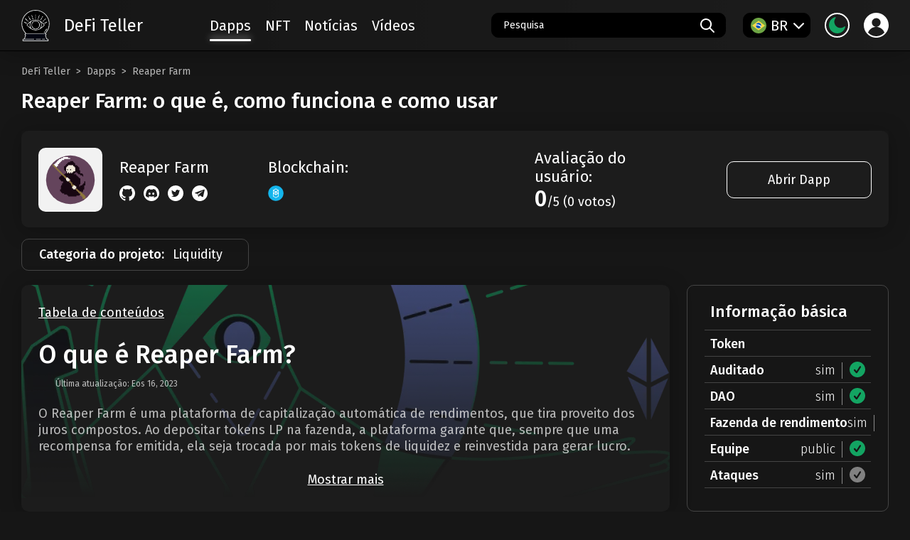

--- FILE ---
content_type: text/html; charset=utf-8
request_url: https://defiteller.com/br/reaper-farm
body_size: 67068
content:
<!DOCTYPE html>
<html lang="pt-BR">
<head>
    <meta charset="UTF-8">
    <title>Reaper Farm: o que é, como funciona e como usar</title>
    <meta name="description" content="Revisão detalhada do app Reaper Farm cripto 2026. Análise on-chain (TVL, usuários, transações), notícias, preço da moeda  e gráfico."/>

    <meta property="og:title" content="Reaper Farm: o que é, como funciona e como usar" />
    <meta property="og:description" content="Revisão detalhada do app Reaper Farm cripto 2026. Análise on-chain (TVL, usuários, transações), notícias, preço da moeda  e gráfico." />
    <meta property="og:image" content="https://i.defiteller.com/seo_template/seo_template-2-en-vXkp.png" />
    <meta property="og:url" content="https://defiteller.com/br/reaper-farm" />
    <meta property="og:site_name" content="DeFi Teller">
    <meta property="og:locale" content="pt-BR">
    
    <meta property="og:type" content="article" />
    <meta property="article:published_time" content='2022-05-16'>
    <meta property="article:modified_time" content='2023-08-16'>


    <meta name="twitter:card" content="summary_large_image"/>
    <meta name="twitter:site" content="@DeFiTeller"/>
    <meta name="twitter:creator" content="@DeFiTeller"/>
    <meta property="twitter:url" content="https://defiteller.com/br/reaper-farm"/>
    <meta name="twitter:title" content="Reaper Farm: o que é, como funciona e como usar"/>
    <meta name="twitter:description" content="Revisão detalhada do app Reaper Farm cripto 2026. Análise on-chain (TVL, usuários, transações), notícias, preço da moeda  e gráfico."/>
    <meta name="twitter:image" content="https://i.defiteller.com/seo_template/seo_template-2-en-vXkp.png"/>

    
    <meta name="robots" content="index, follow">
    

    <meta name="viewport" content="width=device-width, initial-scale=1, maximum-scale=1">
    <link type="text/css" href="/static/css/styles.css?rnd=3" rel="stylesheet">
    <link rel="shortcut icon" href="/static/images/favicon.png">
    <link rel="apple-touch-icon" href="/static/images/touch-icon.png">

    
        
            <link rel="canonical" href="https://defiteller.com/br/reaper-farm">
        
        <link rel="alternate" href="https://defiteller.com/br/reaper-farm" hreflang="pt-BR">
    
        
        <link rel="alternate" href="https://defiteller.com/reaper-farm" hreflang="en">
    
        
        <link rel="alternate" href="https://defiteller.com/tr/reaper-farm" hreflang="tr">
    
        
        <link rel="alternate" href="https://defiteller.com/reaper-farm" hreflang="x-default">
    

    <script data-cfasync="false">
        LANGUAGE_CODE = "br";
        // Color theme switcher
        let cookieThemeName = '_color_theme';
        function getCookie(name) {
            let matches = document.cookie.match(new RegExp(
                "(?:^|; )" + name.replace(/([\.$?*|{}\(\)\[\]\\\/\+^])/g, '\\$1') + "=([^;]*)"
            ));
            return matches ? decodeURIComponent(matches[1]) : undefined;
        }
        if (!getCookie(cookieThemeName)) {
            let days = 30;
            let date = new Date();
            let value = 'dark';
            date.setTime(date.getTime() + (days * 24 * 60 * 60 * 1000));
            let expires = "; expires=" + date.toGMTString();
            document.cookie = cookieThemeName + "=" + value + expires + "; path=/";
        }
        document.querySelector("html").classList.add('theme-' + getCookie(cookieThemeName));
    </script>

    
    <script type="9e220d29d4f2fbd59fa90f0a-text/javascript">
        var PageComments = 1;
    </script>
    <link rel="stylesheet" type="text/css" href="/static/css/project-page/styles.css">
    <script type="application/ld+json">
{
	"@context": "https://schema.org/",
	"@type": "WebPage",
	"name": "Reaper Farm: o que é, como funciona e como usar",
	"url": "https://defiteller.com/br/reaper-farm",
	"description": "Revisão detalhada do app Reaper Farm cripto 2026. Análise on-chain (TVL, usuários, transações), notícias, preço da moeda  e gráfico.",
	"datePublished": "2022-05-16T04:35:48.816377+00:00",
	"dateModified": "2023-08-16T01:27:33.883194+00:00",
	"publisher": {
        "@type": "Organization",
        "url": "https://defiteller.com/",
        "logo": "https://defiteller.com/static/images/logo.svg",
		"name": "DeFi Teller",
		"legalName": "DeFi Teller"
    },
	"author": {
		"@type": "Person",
		"name": "Paulo Alves",
		"url": "https://defiteller.com/br/author/paulo-alves",
		"description": "Olá, sou Paulo Alves, editor e analista de cripto em língua portuguesa. Meu conhecimento em tecnologia blockchain ajuda-me a guiar o público lusófono pelo mundo das finanças descentralizadas. Vamos embarcar juntos nesta jornada emocionante.",
		"email": "paulo@defiteller.com",
		"jobTitle": "Editor",
		"sameAs" : [],
        "image": {
			"@type": "ImageObject",
			"url": "https://i.defiteller.com/author_avatar/paulo_1.png"
		}
    }
}
</script>

    <script type="application/ld+json">
{
	"@context": "https://schema.org/",
	"@type": "Review",
	"mainEntityOfPage": "https://defiteller.com/br/reaper-farm",
	"name": "Reaper Farm",
	"url": "https://defiteller.com/br/reaper-farm",
 	"datePublished": "2022-05-16T04:35:48.816377+00:00",
	"dateModified": "2023-08-16T01:27:33.883194+00:00",
	"itemReviewed": {
 		"@type": "Organization",
  		"name" : "Reaper Farm"
    },
	"author": {
		"@type": "Person",
		"name": "Paulo Alves",
		"url": "https://defiteller.com/br/author/paulo-alves",
		"description": "Olá, sou Paulo Alves, editor e analista de cripto em língua portuguesa. Meu conhecimento em tecnologia blockchain ajuda-me a guiar o público lusófono pelo mundo das finanças descentralizadas. Vamos embarcar juntos nesta jornada emocionante.",
		"email": "paulo@defiteller.com",
		"jobTitle": "Editor",
		"sameAs" : [],
        "image": {
			"@type": "ImageObject",
			"url": "https://i.defiteller.com/author_avatar/paulo_1.png"
		}
    },
	"publisher" : {
		"@type": "Organization",
		"url": "https://defiteller.com/",
        "logo": "https://defiteller.com/static/images/logo.svg",
		"name": "DeFi Teller",
		"legalName": "DeFi Teller"
    }
 }
</script>

    <script type="application/ld+json">
{
    "@context": "https://schema.org",
    "@type": "FAQPage",
    "mainEntity": [
        {
            "@type": "Question",
            "name": "O que é Reaper Farm?",
            "acceptedAnswer": {
                "@type": "Answer",
                "text": "O Reaper Farm é uma plataforma de capitalização automática de rendimentos, que tira proveito dos juros compostos. Ao depositar tokens LP na fazenda, a plataforma garante que, sempre que uma recompensa for emitida, ela seja trocada por mais tokens de liquidez e reinvestida para gerar lucro. Embora a empresa não tenha divulgado planos para o lançamento de um token, afirma que o objetivo inicial é construir a comunidade de forma \"orgânica\" e criar um produto \"revolucionário\" antes de pensar em tokens e governança. Certifique-se de verificar bem se encontrar uma fonte mencionando um possível airdrop deste projeto."
            }
        },
        {
            "@type": "Question",
            "name": "Como funciona o Reaper Farm?",
            "acceptedAnswer": {
                "@type": "Answer",
                "text": "A plataforma possui um cofre no qual os usuários precisam depositar seus tokens LP para ter acesso aos benefícios do protocolo. A taxa na qual a composição dos ativos é realizada é ajustável de forma mais rápida para fazendas de APR mais alto a mais lenta para fazendas de APY mais baixo. Cada colheita realiza cerca de 17 transações, cujo gás é pago pelo Reaper Farm. No entanto, há uma taxa de gás de 0,45% retirada do lucro obtido pelos cofres (crypts) da plataforma. Atualmente, a capitalização automática ocorre a cada 15 minutos e é executada por super eficientes lambdas da AWS. Como o projeto é controlado por uma DAO, todas as taxas vão para a construção de infraestrutura financeira na Fantom, conforme pretendido pela equipe inicial, e são consideradas nas medições de APY fornecidas. Caso um provedor de fazenda alvo tenha quaisquer taxas, os usuários recebem um aviso antes de se conectarem a ele. O projeto afirma ter o suporte mais amplo para fazendas na Fantom e está constantemente trabalhando para adicionar mais. A equipe trabalhou na criação de uma interface do usuário simples e limpa que oferece todas as informações necessárias de relance, combinando-a com \"análises on-chain líderes do setor\"."
            }
        },
        {
            "@type": "Question",
            "name": "Como usar o Reaper Farm?",
            "acceptedAnswer": {
                "@type": "Answer",
                "text": "Para usar o Reaper Farm, é necessário instalar e configurar uma carteira como a MetaMask para se conectar à rede Fantom Opera. Uma vez que o usuário tenha adquirido tokens LP, eles podem ser depositados no aplicativo Reaper Farm, através do \"cofre\" (crypt) do protocolo, onde começam a acumular recompensas. As taxas do Reaper Farm incluem 4,5% sobre o lucro do cofre, que vai diretamente para o tesouro. Junto a isso, a empresa cobra uma taxa de segurança de 0,1% em todas as retiradas e a redistribui aos titulares no cofre. Há planos para períodos promocionais no futuro, onde taxas mais baixas serão implementadas para incentivar a participação dos usuários em outros projetos dentro do Ecossistema Fandom. Atualmente, as taxas são limitadas a 5% para permitir que o projeto se mantenha competitivo na paisagem em constante mudança da Fantom."
            }
        },
        {
            "@type": "Question",
            "name": "O Reaper Farm é seguro?",
            "acceptedAnswer": {
                "@type": "Answer",
                "text": "A equipe do Reaper Farm é composta por desenvolvedores da ByteMasons. A equipe é nativa da Fantom e está comprometida em criar projetos públicos seguros, com valor a longo prazo. Eles afirmam que a motivação por trás do projeto vem da agitação de ter que colher manualmente \"20 vezes em 3 sites diferentes\" para reinvestir os ganhos. Como visto na documentação oficial divulgada pela empresa, a equipe é composta inteiramente por desenvolvedores de segurança do Kernel0x, dois desenvolvedores de contrato inteligente e dois desenvolvedores front-end. A forma como eles demonstram sua confiança no protocolo é investindo seus próprios fundos nele, pois acreditam em seu \"contrato inteligente livre de bugs\". Outra afirmação interessante da equipe é a implementação de mecanismos de segurança nos contratos que visam ajudar a proteger os fundos dos usuários contra falhas de segurança de terceiros. A empresa garantiu que, se um provedor de fazenda decidir sair ou for explorado, todos os fundos podem ser retirados e devolvidos ao cofre para que os usuários possam removê-los do sistema. A plataforma Reaper Farm supervisiona todos os contratos que integra para garantir que suas fazendas não tenham brechas de segurança e alerta seus usuários para possíveis vulnerabilidades quando os adicionam ao site. A v1 do protocolo foi construída com base na arquitetura do Yearn.Finance, e desde então foi auditada pela Solidity.Finance. A auditoria do Reaper Farm pode ser encontrada no painel de controle do protocolo nesta página. Em setembro de 2021, devido a um erro do desenvolvedor, o protocolo considerou cerca de $2M bloqueados em FTM, USDC, DAI, BTC e ETH em crypts de um único lado como irrecuperáveis. O co-fundador Justin Bebis escreveu em um artigo no Medium que o erro aconteceu pela exclusão acidental de \"uma linha de código vital\" durante os testes dos contratos da plataforma. O resultado da confusão foi que usuários com mais de alguns milhares de dólares não conseguiram retirar seus fundos. Como o protocolo é protegido com mecanismos de segurança, os desenvolvedores não conseguiram desalavancar e devolver os ativos de todos. Após o incidente, a equipe recebeu o apoio da comunidade e ofereceu uma recompensa de $100.000 para ajudar a resgatar os fundos. Logo após o anúncio, várias ideias foram apresentadas à equipe de desenvolvimento. Embora um dos métodos propostos para resgatar os fundos parecesse promissor, não trouxe os resultados esperados completamente, o que levou a algumas alterações na sua implementação pela equipe. Mais tarde, os fundos foram retirados, mas foi necessário algum programação complicada para devolvê-los aos usuários sem causar danos financeiros, devido aos princípios nos quais a alavancagem é baseada."
            }
        },
        {
            "@type": "Question",
            "name": "O que vem a seguir?",
            "acceptedAnswer": {
                "@type": "Answer",
                "text": "A equipe anunciou em seu discord em dezembro de 2021 que eles irão compartilhar seus planos futuros com a comunidade em janeiro de 2022. No entanto, sabe-se que eles estão atualmente trabalhando no desenvolvimento de seu token, que será uma \"moeda algorítmica inovadora\" projetada para capturar valor de uma maneira segura e eficiente. Como dito pelo co-fundador do Reaper Farm, Justin Bebis - a única coisa que resta é a preparação para uma auditoria. O artista da empresa - Reaper Noob está colaborando com Young Seebi da Gantomstones para criar uma linha de NFTs. Após o incidente de setembro de 2021, a equipe contratou dez novos membros da equipe e reorganizou seu negócio para se preparar para o crescimento e garantir que seus desenvolvedores não estão sobrecarregados e cometendo erros por causa disso. Com o desenvolvimento do protocolo e uma análise mais profunda do campo DeFi em geral, a ByteMasons lançou um programa de recompensas por bugs de $200k com a intenção de também implementar práticas de auditoria e teste mais rigorosas no futuro. O sistema mencionado é um trabalho em andamento e tem como objetivo dar mais controle da plataforma aos seus usuários. A descentralização do protocolo estava planejada para ser alcançada antes da primeira emissão de seu token, para facilitar isso, a empresa tem funcionado como uma DAO desde sua criação, no entanto, no futuro próximo, planeja-se tornar ainda mais descentralizada, sem mais detalhes compartilhados. A equipe também está atualmente trabalhando na reestruturação da arquitetura do cofre para suportar análises mais robustas e possível integração de NFTs, além de se concentrar no desenvolvimento de estratégias novas e compostas que os usuários \"não encontrarão em nenhum outro lugar\". Além dos objetivos já descritos, os desenvolvedores também estão mantendo alguns \"sistemas de software interessantes em segundo plano\" enquanto trabalham nas implementações mais importantes. Espera-se que esses sistemas sejam lançados com a atualização v2 do protocolo. A ByteMasons afirma ter muitas outras inovações planejadas para 2022, mas as anunciará gradualmente à medida que se aproximam de lançá-las durante o ano."
            }
        }
    ]
}
</script>


    <!-- Google Tag Manager -->
    <script type="9e220d29d4f2fbd59fa90f0a-text/javascript">(function(w,d,s,l,i){w[l]=w[l]||[];w[l].push({'gtm.start':
    new Date().getTime(),event:'gtm.js'});var f=d.getElementsByTagName(s)[0],
    j=d.createElement(s),dl=l!='dataLayer'?'&l='+l:'';j.async=true;j.src=
    'https://www.googletagmanager.com/gtm.js?id='+i+dl;f.parentNode.insertBefore(j,f);
    })(window,document,'script','dataLayer','GTM-M9HX7QW');</script>
    <!-- End Google Tag Manager -->
</head>

<body>
    <!-- Google Tag Manager (noscript) -->
    <noscript><iframe src="https://www.googletagmanager.com/ns.html?id=GTM-M9HX7QW"
    height="0" width="0" style="display:none;visibility:hidden"></iframe></noscript>
    <!-- End Google Tag Manager (noscript) -->

    

<header class="header project-header">
    <div class="bread-crumb">
        <a href="/br">DeFi Teller</a>
        <a href="/br/dapps">Dapps</a>
        <span>Reaper Farm</span>
    </div>
    <h1>Reaper Farm: o que é, como funciona e como usar</h1>
</header>

<section class="project-title">
    <div class="title">
        <div class="img">
            <img src="https://i.defiteller.com/dapp_logo/Reaper Farm.svg" width="50" height="50" alt="">
        </div>
        <div class="info">
            <p>Reaper Farm</p>
            <ul>
                
                    <li>
                        <a href="/go/?link=https%3A//github.com/Byte-Masons/" target="_blank">
                            <svg width="22" height="22">
                                <use href="#ic-github"></use>
                            </svg>
                        </a>
                    </li>
                
                    <li>
                        <a href="/go/?link=https%3A//discord.gg/ahDw4TWhz5" target="_blank">
                            <svg width="22" height="22">
                                <use href="#ic-discord"></use>
                            </svg>
                        </a>
                    </li>
                
                    <li>
                        <a href="/go/?link=https%3A//twitter.com/Reaper_Farm" target="_blank">
                            <svg width="22" height="22">
                                <use href="#ic-twitter"></use>
                            </svg>
                        </a>
                    </li>
                
                    <li>
                        <a href="/go/?link=https%3A//t.me/reaperfarm" target="_blank">
                            <svg width="22" height="22">
                                <use href="#ic-telegram"></use>
                            </svg>
                        </a>
                    </li>
                
            </ul>
        </div>
    </div>
    <div class="adaptive">
        <p class="title-mobile">Reaper Farm</p>
        <div class="blockhain">
            <p class="label">Blockchain:</p>
            <span class="blockchains">
                <span class="mobile">
                    
                        
                            <a class="tip" href="/br/fantom">
                                
                                    <img src="https://i.defiteller.com/blockchain_logo/Fantom.svg" width="22" height="22" alt="">
                                
                                <span class="title">Fantom</span>
                            </a>
                        
                    
                    
                </span>
                <span class="desktop">
                    
                        
                            <a class="tip" href="/br/fantom">
                                
                                    <img src="https://i.defiteller.com/blockchain_logo/Fantom.svg" width="22" height="22" alt="">
                                
                                <span class="title">Fantom</span>
                            </a>
                        
                    
                    
                </span>
            </span>
        </div>
        <div class="rating">
            <p class="label">Avaliação do usuário:</p>
            
            <p class="value"><span>0</span>/5 (0 votos)</p>
        </div>
    </div>
    <a href="/go/?link=https%3A//www.reaper.farm/" target="_blank" class="btn">Abrir Dapp</a>
</section>

<div class="project-wrapper">
    <section class="project-category">
        <ul>
            <li>Categoria do projeto:</li>
            
            <li>
                <a href="/br/dapp/liquidity">Liquidity</a>
            </li>
            

            
        </ul>
    </section>

    <section class="project-article">
        <div class="article"></div>

        <div class="info">
            <p>Informação básica</p>
            <ul>
                <li>
                    <strong>Token</strong>
                    <em></em>
                </li>
                <li>
                    <strong>Auditado</strong>
                    <span>sim</span>
                    <svg width="22" height="22" class="is-active">
                        <use href="#ic-active"></use>
                    </svg>
                </li>
                <li>
                    <strong>DAO</strong>
                    <span>sim</span>
                    <svg width="22" height="22" class="is-active">
                        <use href="#ic-active"></use>
                    </svg>
                </li>
                <li>
                    <strong>Fazenda de rendimento</strong>
                    <span>sim</span>
                    <svg width="22" height="22" class="is-active">
                        <use href="#ic-active"></use>
                    </svg>
                </li>
                <li>
                    <strong>Equipe</strong>
                    <span>public</span>
                    <svg width="22" height="22" class="is-active">
                        <use href="#ic-active"></use>
                    </svg>
                </li>
                <li>
                    <strong>Ataques</strong>
                    <span>sim</span>
                    <svg width="22" height="22" class="not-active">
                        <use href="#ic-active"></use>
                    </svg>
                </li>
            </ul>
        </div>
    </section>
</div>


    <section class="project-more-info">
        
            <div class="audits">
                <p class="title">Auditorias</p>
                <div class="item1">
                    <p>Auditores:</p>
                    <p class="mobile">
                        
                            
                                <span class="item">Solidity Finance</span>
                            
                        
                        
                    </p>
                    <p class="desktop" id="auditors">
                        
                            <span class="item">Solidity Finance</span>
                        
                    </p>
                </div>
                <div class="item2">
                    <p>Auditorias:</p>
                    <p>
                        
                            
                                <a href="/go/?link=https%3A//solidity.finance/audits/ReaperFarm/" target="_blank">Solidity Finance, May 2021</a>
                            
                        
                        
                    </p>
                </div>
                
            </div>
        

        
    </section>



    <section class="project-dashboard" id="chartsSection" style="display:none">
        <div class="section-header">
            <h2>Reaper Farm dados e análises on-chain</h2>
            <script type="9e220d29d4f2fbd59fa90f0a-text/javascript">
                DAPP_TIME_FILTER = 7;
                DAPP_BLOCKCHAIN_FILTER = 0;
                HIDE_CHARTS_SECTION_FIRST_TIME = true;
            </script>
            <form action="" class="time-filter">
                <div class="filter-select">
                    <button type="button">
                        <span>
                            <svg width="20" height="20">
                                <use href="#ic-all"></use>
                            </svg>
                            Todos
                        </span>
                        <svg width="9" height="15">
                            <use href="#ic-arrow-right-sm"></use>
                        </svg>
                    </button>
                    <div>
                        <ul>
                            <li>
                                <label>
                                    <input type="radio" name="blockchain" value="0" onClick="if (!window.__cfRLUnblockHandlers) return false; DAPP_BLOCKCHAIN_FILTER = $(this).val(); UpdateDappCharts(113, DAPP_TIME_FILTER, DAPP_BLOCKCHAIN_FILTER);" data-cf-modified-9e220d29d4f2fbd59fa90f0a-="">
                                    <span>
                                        <svg width="20" height="20">
                                            <use href="#ic-all"></use>
                                        </svg>
                                        Todos
                                    </span>
                                </label>
                            </li>
                            
                                <li>
                                    <label>
                                        <input type="radio" name="blockchain" value="7" onClick="if (!window.__cfRLUnblockHandlers) return false; DAPP_BLOCKCHAIN_FILTER = $(this).val(); UpdateDappCharts(113, DAPP_TIME_FILTER, DAPP_BLOCKCHAIN_FILTER);" data-cf-modified-9e220d29d4f2fbd59fa90f0a-="">
                                        <span>
                                            
                                                <img src="https://i.defiteller.com/blockchain_logo/Fantom.svg" width="20" height="20" alt="">
                                            
                                            Fantom
                                        </span>
                                    </label>
                                </li>
                            
                        </ul>
                    </div>
                </div>
                <label>
                    <input type="radio" name="time-filter" checked onclick="if (!window.__cfRLUnblockHandlers) return false; DAPP_TIME_FILTER = 7; UpdateDappCharts(113, DAPP_TIME_FILTER, DAPP_BLOCKCHAIN_FILTER);" data-cf-modified-9e220d29d4f2fbd59fa90f0a-="">
                    <span>7d</span>
                </label>
                <label>
                    <input type="radio" name="time-filter" onclick="if (!window.__cfRLUnblockHandlers) return false; DAPP_TIME_FILTER = 30; UpdateDappCharts(113, DAPP_TIME_FILTER, DAPP_BLOCKCHAIN_FILTER);" data-cf-modified-9e220d29d4f2fbd59fa90f0a-="">
                    <span>30d</span>
                </label>
                <label>
                    <input type="radio" name="time-filter" onclick="if (!window.__cfRLUnblockHandlers) return false; DAPP_TIME_FILTER = 180; UpdateDappCharts(113, DAPP_TIME_FILTER, DAPP_BLOCKCHAIN_FILTER);" data-cf-modified-9e220d29d4f2fbd59fa90f0a-="">
                    <span>180d</span>
                </label>
            </form>
            <div class="share-charts">
                <button type="button" class="btn-share" title='Embed chart'>
                    <svg width="14" height="14">
                        <use href="#ic-code"></use>
                    </svg>
                </button>
                <div>
                    <button type="button" class="close">
                        <svg width="14" height="14">
                            <use href="#ic-close"></use>
                        </svg>
                    </button>
                    <span>
                        <textarea><iframe src="https://defiteller.com/static/widget/?dapp=113"></iframe></textarea>
                        <button type="button" class="copy">
                            <svg width="14" height="14">
                                <use href="#ic-copy"></use>
                            </svg>
                        </button>
                    </span>
                    <a href="/go/?link=https%3A//docs.defiteller.com/widget">Customize widget params</a>
                </div>
            </div>

            <script type="9e220d29d4f2fbd59fa90f0a-text/javascript">
                document.addEventListener('DOMContentLoaded', function() {
                    UpdateDappCharts(113, DAPP_TIME_FILTER, DAPP_BLOCKCHAIN_FILTER);
                });
            </script>
        </div>

        <div id="divChartUsers" class="item" style="display:none">
            <p class="title">Usuários</p>
            <div class="ct-chart ct-perfect-fourth users-chart">
                <canvas id="ChartUsers" width="630px" height="475px" data-label-users="Usuários"></canvas>
            </div>
            <div class="summary">
                <ul>
                    <li><strong>24h:</strong> <span id="users_chart_24h"></span> <em class="minus" id="users_chart_percent"></em></li>
                    <!--<li><strong>ATH:</strong> 1679 (December 12, 2021)</li>-->
                    <li><strong>Total:</strong> <span id="users_chart_total"></span></li>
                </ul>
                <button type="button" class="btn-download" onclick="if (!window.__cfRLUnblockHandlers) return false; location.href='/api/dapp_charts?csv=1&type=users&dapp_id=113&time='+DAPP_TIME_FILTER+'&blockchain_id='+DAPP_BLOCKCHAIN_FILTER;" data-cf-modified-9e220d29d4f2fbd59fa90f0a-="">
                    <svg width="14" height="14">
                        <use href="#ic-download"></use>
                    </svg>
                </button>
            </div>
        </div>
        <div id="divChartTx" class="item" style="display:none">
            <p class="title">Transações</p>
            <div class="ct-chart ct-perfect-fourth transactions-chart">
                <canvas id="ChartTransactions" width="630px" height="475px" data-label-trans="Transações"></canvas>
            </div>
            <div class="summary">
                <ul>
                    <li><strong>24h:</strong> <span id="transactions_chart_24h"></span> <em class="plus" id="transactions_chart_percent"></em></li>
                    <li><strong>Total:</strong> <span id="transactions_chart_total"></span></li>
                </ul>
                <button type="button" class="btn-download" onclick="if (!window.__cfRLUnblockHandlers) return false; location.href='/api/dapp_charts?csv=1&type=transactions&dapp_id=113&time='+DAPP_TIME_FILTER+'&blockchain_id='+DAPP_BLOCKCHAIN_FILTER;" data-cf-modified-9e220d29d4f2fbd59fa90f0a-="">
                    <svg width="14" height="14">
                        <use href="#ic-download"></use>
                    </svg>
                </button>
            </div>
        </div>
        <div id="divChartTvl" class="item" style="display:none">
            <p class="title">TVL</p>
            <div class="ct-chart ct-perfect-fourth tvl-chart">
                <canvas id="ChartTvl" width="630px" height="475px" data-label-tvl="TVL"></canvas>
            </div>
            <div class="summary">
                <ul>
                    <li><strong>24h:</strong> <span id="tvl_chart_24h"></span> <em class="plus" id="tvl_chart_percent"></em></li>
                </ul>
                <button type="button" class="btn-download" onclick="if (!window.__cfRLUnblockHandlers) return false; location.href='/api/dapp_charts?csv=1&type=tvl&dapp_id=113&time='+DAPP_TIME_FILTER+'&blockchain_id='+DAPP_BLOCKCHAIN_FILTER;" data-cf-modified-9e220d29d4f2fbd59fa90f0a-="">
                    <svg width="14" height="14">
                        <use href="#ic-download"></use>
                    </svg>
                </button>
            </div>
        </div>
        <div id="divChartVolume" class="item" style="display:none">
            <p class="title">Volume</p>
            <div class="ct-chart ct-perfect-fourth volume-chart">
                <canvas id="ChartVolume" width="630px" height="475px" data-label-volume="Volume"></canvas>
            </div>
            <div class="summary">
                <ul>
                    <li><strong>24h:</strong> <span id="volume_chart_24h"></span> <em class="plus" id="volume_chart_percent"></em></li>
                    <li><strong>Total:</strong> <span id="volume_chart_total"></span></li>
                </ul>
                <button type="button" class="btn-download" onclick="if (!window.__cfRLUnblockHandlers) return false; location.href='/api/dapp_charts?csv=1&type=volume&dapp_id=113&time='+DAPP_TIME_FILTER+'&blockchain_id='+DAPP_BLOCKCHAIN_FILTER;" data-cf-modified-9e220d29d4f2fbd59fa90f0a-="">
                    <svg width="14" height="14">
                        <use href="#ic-download"></use>
                    </svg>
                </button>
            </div>
        </div>
    </section>

<p></p>
<script src="/static/js/chart.min.js" type="9e220d29d4f2fbd59fa90f0a-text/javascript"></script>

<div id="pa_content" data-btn-more="Mostrar mais" data-btn-less="Mostrar menos">
    <div class="details">
        <p class="author"></p>
        <p class="date">Última atualização: Eos 16, 2023</p>
    </div>

    
<div class="contents">
    <button type="button">Tabela de conteúdos</button>
    <ul>
        
        <li><a href="#o-que-e-reaper-farm">O que é Reaper Farm?</a></li>
        
        <li><a href="#como-funciona-o-reaper-farm">Como funciona o Reaper Farm?</a></li>
        
        <li><a href="#como-usar-o-reaper-farm">Como usar o Reaper Farm?</a></li>
        
        <li><a href="#o-token">O token</a></li>
        
        <li><a href="#o-reaper-farm-e-seguro">O Reaper Farm é seguro?</a></li>
        
        <li><a href="#parceiros">Parceiros</a></li>
        
        <li><a href="#o-que-vem-a-seguir">O que vem a seguir?</a></li>
        
        <li><a href="#links">Links</a></li>
        
    </ul>
</div><html><body><h2 id="o-que-e-reaper-farm">O que é Reaper Farm?</h2>
<p>O Reaper Farm é uma plataforma de capitalização automática de rendimentos, que tira proveito dos juros compostos. Ao depositar tokens LP na fazenda, a plataforma garante que, sempre que uma recompensa for emitida, ela seja trocada por mais tokens de liquidez e reinvestida para gerar lucro. </p>
<p>Embora a empresa não tenha divulgado planos para o lançamento de um token, afirma que o objetivo inicial é construir a comunidade de forma "orgânica" e criar um produto "revolucionário" antes de pensar em tokens e governança. Certifique-se de verificar bem se encontrar uma fonte mencionando um possível airdrop deste projeto.</p>
<h2 id="como-funciona-o-reaper-farm">Como funciona o Reaper Farm?</h2>
<p>A plataforma possui um cofre no qual os usuários precisam depositar seus tokens LP para ter acesso aos benefícios do protocolo. A taxa na qual a composição dos ativos é realizada é ajustável de forma mais rápida para fazendas de APR mais alto a mais lenta para fazendas de APY mais baixo. Cada colheita realiza cerca de 17 transações, cujo gás é pago pelo Reaper Farm. No entanto, há uma taxa de gás de 0,45% retirada do lucro obtido pelos cofres (crypts) da plataforma. Atualmente, a capitalização automática ocorre a cada 15 minutos e é executada por super eficientes lambdas da AWS. </p>
<p>Como o projeto é controlado por uma DAO, todas as taxas vão para a construção de infraestrutura financeira na <a href="/br/fantom" rel="noopener" target="_blank">Fantom</a>, conforme pretendido pela equipe inicial, e são consideradas nas medições de APY fornecidas. Caso um provedor de fazenda alvo tenha quaisquer taxas, os usuários recebem um aviso antes de se conectarem a ele.</p>
<p>O projeto afirma ter o suporte mais amplo para fazendas na Fantom e está constantemente trabalhando para adicionar mais. A equipe trabalhou na criação de uma interface do usuário simples e limpa que oferece todas as informações necessárias de relance, combinando-a com "análises on-chain líderes do setor". </p>
<h2 id="como-usar-o-reaper-farm">Como usar o Reaper Farm?</h2>
<p>Para usar o Reaper Farm, é necessário instalar e configurar uma carteira como a MetaMask para se conectar à rede Fantom Opera. Uma vez que o usuário tenha adquirido tokens LP, eles podem ser depositados no aplicativo Reaper Farm, através do "cofre" (crypt) do protocolo, onde começam a acumular recompensas.</p>
<p>As taxas do Reaper Farm incluem 4,5% sobre o lucro do cofre, que vai diretamente para o tesouro. Junto a isso, a empresa cobra uma taxa de segurança de 0,1% em todas as retiradas e a redistribui aos titulares no cofre. Há planos para períodos promocionais no futuro, onde taxas mais baixas serão implementadas para incentivar a participação dos usuários em outros projetos dentro do Ecossistema Fandom. Atualmente, as taxas são limitadas a 5% para permitir que o projeto se mantenha competitivo na paisagem em constante mudança da Fantom.</p>
<h2 id="o-token">O token</h2>
<p>O Reaper Farm não possui um token.</p>
<h2 id="o-reaper-farm-e-seguro">O Reaper Farm é seguro?</h2>
<p>A equipe do Reaper Farm é composta por desenvolvedores da <a href="/go/?link=https%3A//bytemasons.dev/" rel="noopener" target="_blank">ByteMasons</a>. A equipe é nativa da Fantom e está comprometida em criar projetos públicos seguros, com valor a longo prazo. Eles afirmam que a motivação por trás do projeto vem da agitação de ter que colher manualmente "20 vezes em 3 sites diferentes" para reinvestir os ganhos. </p>
<p>Como visto na documentação oficial divulgada pela empresa, a equipe é composta inteiramente por desenvolvedores de segurança do Kernel0x, dois desenvolvedores de contrato inteligente e dois desenvolvedores front-end. A forma como eles demonstram sua confiança no protocolo é investindo seus próprios fundos nele, pois acreditam em seu "contrato inteligente livre de bugs".</p>
<p>Outra afirmação interessante da equipe é a implementação de mecanismos de segurança nos contratos que visam ajudar a proteger os fundos dos usuários contra falhas de segurança de terceiros. A empresa garantiu que, se um provedor de fazenda decidir sair ou for explorado, todos os fundos podem ser retirados e devolvidos ao cofre para que os usuários possam removê-los do sistema.</p>
<p>A plataforma Reaper Farm supervisiona todos os contratos que integra para garantir que suas fazendas não tenham brechas de segurança e alerta seus usuários para possíveis vulnerabilidades quando os adicionam ao site.</p>
<p>A v1 do protocolo foi construída com base na arquitetura do <a href="/br/yearn-finance" rel="noopener" target="_blank">Yearn.Finance</a>, e desde então foi auditada pela Solidity.Finance. A auditoria do Reaper Farm pode ser encontrada no painel de controle do protocolo nesta página.</p>
<p>Em setembro de 2021, devido a um erro do desenvolvedor, o protocolo considerou cerca de $2M bloqueados em FTM, USDC, DAI, BTC e ETH em crypts de um único lado como irrecuperáveis. O co-fundador Justin Bebis escreveu em um artigo no <a href="/go/?link=https%3A//0xbebis.medium.com/post-mortem-d18301338e7f" rel="noopener" target="_blank">Medium</a> que o erro aconteceu pela exclusão acidental de "uma linha de código vital" durante os testes dos contratos da plataforma. O resultado da confusão foi que usuários com mais de alguns milhares de dólares não conseguiram retirar seus fundos. Como o protocolo é protegido com mecanismos de segurança, os desenvolvedores não conseguiram desalavancar e devolver os ativos de todos.</p>
<p>Após o incidente, a equipe recebeu o apoio da comunidade e ofereceu uma recompensa de $100.000 para ajudar a resgatar os fundos. Logo após o anúncio, várias ideias foram apresentadas à equipe de desenvolvimento. Embora um dos métodos propostos para resgatar os fundos parecesse promissor, não trouxe os resultados esperados completamente, o que levou a algumas alterações na sua implementação pela equipe. Mais tarde, os fundos foram retirados, mas foi necessário algum programação complicada para devolvê-los aos usuários sem causar danos financeiros, devido aos princípios nos quais a alavancagem é baseada.</p>
<h2 id="parceiros">Parceiros</h2>
<p>Como a ByteMasons afirma que um dos seus objetivos é trazer o DeFi para as massas, mas isso é visto como um processo longo e iterativo que requer muitas camadas de abstração, construindo pontes entre protocolos altamente técnicos e usuários potenciais não tão técnicos. Aqui, as abstrações são vistas como camadas de simplificação que simplificam muitos dos aspectos mais complexos de um programa em outros mais simples e fáceis de usar. Uma dessas chamadas pontes é a parceria da empresa com o <a href="/br/clover" rel="noopener" target="_blank">Clover Finance</a> - um aplicativo especializado em abstrair os aspectos mais complexos do DeFi para seus usuários e oferecer a eles uma experiência mais simples.</p>
<p>Recentemente, a ByteMasons criou a Byte Masons Security, uma empresa que oferece soluções de segurança e serviços de auditoria. A equipe acredita que, devido à sua experiência com o Reaper Farm e formação em engenharia de segurança, sua paixão por proteger projetos de cripto será benéfica para todo o setor DeFi. Alguns dos projetos que começaram a usar os serviços da recém-fundada empresa são Revenant Finance, Robo-vault, SCREAM, <a href="/br/beethoven-x" rel="noopener" target="_blank">Beethoven-X</a> e Granary Finance.</p>
<p>A empresa também está fazendo parceria com a Yearn Academy DAO, para o desenvolvimento de produtos financeiros de próxima geração, e ensinando os consumidores a usá-los.</p>
<h2 id="o-que-vem-a-seguir">O que vem a seguir?</h2>
<p>A equipe anunciou em seu discord em dezembro de 2021 que eles irão compartilhar seus planos futuros com a comunidade em janeiro de 2022. No entanto, sabe-se que eles estão atualmente trabalhando no desenvolvimento de seu token, que será uma "moeda algorítmica inovadora" projetada para capturar valor de uma maneira segura e eficiente. Como dito pelo co-fundador do Reaper Farm, <a href="/go/?link=https%3A//twitter.com/0xBebis_" rel="noopener" target="_blank">Justin Bebis</a> - a única coisa que resta é a preparação para uma auditoria.</p>
<p>O artista da empresa - Reaper Noob está colaborando com Young Seebi da Gantomstones para criar uma linha de NFTs.</p>
<p>Após o incidente de setembro de 2021, a equipe contratou dez novos membros da equipe e reorganizou seu negócio para se preparar para o crescimento e garantir que seus desenvolvedores não estão sobrecarregados e cometendo erros por causa disso. Com o desenvolvimento do protocolo e uma análise mais profunda do campo DeFi em geral, a ByteMasons lançou um programa de recompensas por bugs de $200k com a intenção de também implementar práticas de auditoria e teste mais rigorosas no futuro.</p>
<p>O sistema mencionado é um trabalho em andamento e tem como objetivo dar mais controle da plataforma aos seus usuários. A descentralização do protocolo estava planejada para ser alcançada antes da primeira emissão de seu token, para facilitar isso, a empresa tem funcionado como uma DAO desde sua criação, no entanto, no futuro próximo, planeja-se tornar ainda mais descentralizada, sem mais detalhes compartilhados.</p>
<p>A equipe também está atualmente trabalhando na reestruturação da arquitetura do cofre para suportar análises mais robustas e possível integração de NFTs, além de se concentrar no desenvolvimento de estratégias novas e compostas que os usuários "não encontrarão em nenhum outro lugar".</p>
<p>Além dos objetivos já descritos, os desenvolvedores também estão mantendo alguns "sistemas de software interessantes em segundo plano" enquanto trabalham nas implementações mais importantes. Espera-se que esses sistemas sejam lançados com a atualização v2 do protocolo.</p>
<p>A ByteMasons afirma ter muitas outras inovações planejadas para 2022, mas as anunciará gradualmente à medida que se aproximam de lançá-las durante o ano.</p>
<h2 id="links">Links</h2>
<p><a href="/go/?link=https%3A//docs.reaper.farm/reaper-farms/introduction/master" rel="noopener" target="_blank">https://docs.reaper.farm/reaper-farms/introduction/master</a></p><script src="/cdn-cgi/scripts/7d0fa10a/cloudflare-static/rocket-loader.min.js" data-cf-settings="9e220d29d4f2fbd59fa90f0a-|49" defer></script><script defer src="https://static.cloudflareinsights.com/beacon.min.js/vcd15cbe7772f49c399c6a5babf22c1241717689176015" integrity="sha512-ZpsOmlRQV6y907TI0dKBHq9Md29nnaEIPlkf84rnaERnq6zvWvPUqr2ft8M1aS28oN72PdrCzSjY4U6VaAw1EQ==" data-cf-beacon='{"version":"2024.11.0","token":"2073975e83fd4834a3917e3ebe5cf11b","r":1,"server_timing":{"name":{"cfCacheStatus":true,"cfEdge":true,"cfExtPri":true,"cfL4":true,"cfOrigin":true,"cfSpeedBrain":true},"location_startswith":null}}' crossorigin="anonymous"></script>
</body></html>

    

    
        


<div class="author-panel">
    <p>Autor:</p>
    <div>
        
        <span class="author-img">
            <img src="https://i.defiteller.com/author_avatar/paulo_1.png" width="72" height="72" alt="Paulo Alves">
        </span>
        
        <div>
            <p><strong><a href="/br/author/paulo-alves">Paulo Alves</a></strong></p>
            <p><small>Última atualização: Eos 16, 2023</small></p>
            
        </div>
    </div>
</div>
    
</div>

<section class="project-reviews">
    <h2>User reviews</h2>
    <div class="reviews-container">
        <ul id="comments-li" data-dapp_id="113">
            <li id="dapp-add-comment" style="display:none;">
                <div class="user"></div>
                <div class="content">
                    <p>Add/edit review:</p>
                    <textarea name="comment"></textarea>
                    <input type="hidden" name="rating" value="0">
                    <span class="stars" id="set-rating"><span style="width: calc(0 * 20%);"></span></span>
                    <button type="button" class="btn-xs btn-add-comment">Send comment</button>
                </div>
            </li>
            
        </ul>
        
    </div>
</section>

<section class="news-list">
    <p>Últimas notícias</p>
    <ul>
        <li>
            <a href="/analise-bitcoin-47000-janeiro-2024">
                
                    <picture>
                        <source media="(min-width:1024px)" data-srcset="https://i.defiteller.com/category_logo1/MARKET-1_444x380.webp">
                        <source media="(min-width:375px)" data-srcset="https://i.defiteller.com/category_logo1/MARKET-1_700x278.webp">
                        <source media="(max-width:280px)" data-srcset="https://i.defiteller.com/category_logo1/MARKET-1_343x278.webp">
                        <img data-src="https://i.defiteller.com/category_logo1/MARKET-1_444x380.webp" class="lazyload" alt="Por Que o Bitcoin Ultrapassou os $47.000 no Início de Janeiro?">
                    </picture>
                
                <p class="title">Por Que o Bitcoin Ultrapassou os $47.000 no Início de Janeiro?</p>
                <p class="date">Gen 09</p>
            </a>
        </li>
        
            <li>
                <a href="/como-aconteceu-o-hack-do-xtwitter-da-certik">
                    
                        <picture>
                            <source media="(min-width:1024px)" data-srcset="https://i.defiteller.com/category_logo1/DEFI-1_444x380.webp">
                            <source media="(min-width:375px)" data-srcset="https://i.defiteller.com/category_logo1/DEFI-1_700x278.webp">
                            <source media="(max-width:280px)" data-srcset="https://i.defiteller.com/category_logo1/DEFI-1_343x278.webp">
                            <img data-src="https://i.defiteller.com/category_logo1/DEFI-1_444x380.webp" class="lazyload" alt="Como Aconteceu o Hack do X(Twitter) da CertiK?">
                        </picture>
                    
                    <p class="title">Como Aconteceu o Hack do X(Twitter) da CertiK?</p>
                    <p class="date">Gen 06</p>
                </a>
            </li>
        
        
        <li>
            <ul>
                
                
                
                
                
                
                <li>
                    <a href="/janeiro-de-2024-exploracao-da-gamma-strategies-um-relatorio">
                        <p class="title">Janeiro de 2024: Exploração da Gamma Strategies - Um Relatório</p>
                        <p class="date">Gen 05</p>
                    </a>
                </li>
                
                
                
                <li>
                    <a href="/etherscan-expande-horizontes-no-blockchain-com-aquisicao-da-solscan">
                        <p class="title">Etherscan Expande Horizontes no Blockchain com Aquisição da Solscan</p>
                        <p class="date">Gen 04</p>
                    </a>
                </li>
                
                
                
                <li>
                    <a href="/bitcoin-em-2023-analise-e-previsao-para-2024">
                        <p class="title">Bitcoin em 2023: Uma Análise Completa e Previsão para 2024</p>
                        <p class="date">Kzu 22</p>
                    </a>
                </li>
                
                
            </ul>
        </li>
        
    </ul>
</section>



<section class="video-list">
    <p>Tutoriais em vídeo</p>
    <ul>
        
            
                <li>
                    <a href="/desbloqueando-o-trilema-de-escalabilidade-da-blockchain-o-que-e-uma-blockchain-modular">
                        
                            <picture>
                                <source media="(min-width:1024px)" data-srcset="https://i.defiteller.com/video_preview/Modular_Chain_Web_Cover_2av1 - 1231231_444x380.webp">
                                <source media="(min-width:768px)" data-srcset="https://i.defiteller.com/video_preview/Modular_Chain_Web_Cover_2av1 - 1231231_991x278.webp">
                                <source media="(min-width:375px)" data-srcset="https://i.defiteller.com/video_preview/Modular_Chain_Web_Cover_2av1 - 1231231_700x278.webp">
                                <source media="(max-width:280px)" data-srcset="https://i.defiteller.com/video_preview/Modular_Chain_Web_Cover_2av1 - 1231231_343x278.webp">
                                <img data-src="https://i.defiteller.com/video_preview/Modular_Chain_Web_Cover_2av1 - 1231231_444x380.webp" class="lazyload" alt="Desbloqueando o Trilema de Escalabilidade da Blockchain: O Que é uma Blockchain Modular?">
                            </picture>
                        
                        <strong>Desbloqueando o Trilema de Escalabilidade da Blockchain: O Que é uma Blockchain Modular?</strong>
                        <svg width="60" height="60" class="icon">
                            <use href="#ic-play"></use>
                        </svg>
                    </a>
                </li>
            
        
            
                <li>
                    <a href="/explorando-o-internet-computer-descentralizacao-da-web">
                        
                            <picture>
                                <source media="(min-width:1024px)" data-srcset="https://i.defiteller.com/video_preview/ICP_Web_Cover_4b - v1 -4566 - Copy (2)_444x380.webp">
                                <source media="(min-width:768px)" data-srcset="https://i.defiteller.com/video_preview/ICP_Web_Cover_4b - v1 -4566 - Copy (2)_991x278.webp">
                                <source media="(min-width:375px)" data-srcset="https://i.defiteller.com/video_preview/ICP_Web_Cover_4b - v1 -4566 - Copy (2)_700x278.webp">
                                <source media="(max-width:280px)" data-srcset="https://i.defiteller.com/video_preview/ICP_Web_Cover_4b - v1 -4566 - Copy (2)_343x278.webp">
                                <img data-src="https://i.defiteller.com/video_preview/ICP_Web_Cover_4b - v1 -4566 - Copy (2)_444x380.webp" class="lazyload" alt="Explorando o Internet Computer: Descentralização da Web">
                            </picture>
                        
                        <strong>Explorando o Internet Computer: Descentralização da Web</strong>
                        <svg width="60" height="60" class="icon">
                            <use href="#ic-play"></use>
                        </svg>
                    </a>
                </li>
            
        
            
                <li>
                    <a href="/analise-detalhada-do-aave-para-iniciantes">
                        
                            <picture>
                                <source media="(min-width:1024px)" data-srcset="https://i.defiteller.com/video_preview/Aave_animated_review122112 - Copy_444x380.webp">
                                <source media="(min-width:768px)" data-srcset="https://i.defiteller.com/video_preview/Aave_animated_review122112 - Copy_991x278.webp">
                                <source media="(min-width:375px)" data-srcset="https://i.defiteller.com/video_preview/Aave_animated_review122112 - Copy_700x278.webp">
                                <source media="(max-width:280px)" data-srcset="https://i.defiteller.com/video_preview/Aave_animated_review122112 - Copy_343x278.webp">
                                <img data-src="https://i.defiteller.com/video_preview/Aave_animated_review122112 - Copy_444x380.webp" class="lazyload" alt="Análise detalhada do Aave para iniciantes">
                            </picture>
                        
                        <strong>Análise detalhada do Aave para iniciantes</strong>
                        <svg width="60" height="60" class="icon">
                            <use href="#ic-play"></use>
                        </svg>
                    </a>
                </li>
            
        
            
                <li>
                    <a href="/o-que-e-a-rede-avalanche-e-como-funciona-explicado-em-5-minutos">
                        
                            <picture>
                                <source media="(min-width:1024px)" data-srcset="https://i.defiteller.com/video_preview/What-is-Avalanche233434 - Copy_444x380.webp">
                                <source media="(min-width:768px)" data-srcset="https://i.defiteller.com/video_preview/What-is-Avalanche233434 - Copy_991x278.webp">
                                <source media="(min-width:375px)" data-srcset="https://i.defiteller.com/video_preview/What-is-Avalanche233434 - Copy_700x278.webp">
                                <source media="(max-width:280px)" data-srcset="https://i.defiteller.com/video_preview/What-is-Avalanche233434 - Copy_343x278.webp">
                                <img data-src="https://i.defiteller.com/video_preview/What-is-Avalanche233434 - Copy_444x380.webp" class="lazyload" alt="O que é a Rede Avalanche e Como Funciona? Explicado em 5 Minutos">
                            </picture>
                        
                        <strong>O que é a Rede Avalanche e Como Funciona? Explicado em 5 Minutos</strong>
                        <svg width="60" height="60" class="icon">
                            <use href="#ic-play"></use>
                        </svg>
                    </a>
                </li>
            
        
            
        
            
        
            
        
    </ul>
</section>









    <nav class="nav">
        <a href="/br" class="logo">
            <img src="/static/images/logo.svg" class="dark-logo" width="40" height="44" alt="">
            <img src="/static/images/logo-light.svg" class="light-logo" width="40" height="44" alt="">
            <span>DeFi Teller</span>
        </a>

        <div id="defiteller_menu">
            <ul class="menu">
                <li>
                    <span>
                        <a href="/br/dapps" class="show-dapps-submenu is-active">Dapps</a>
                        <button type="button" class="show-submenu">
                            <svg width="7" height="10">
                                <use href="#ic-arrow-right-sm"></use>
                            </svg>
                        </button>
                    </span>
                    <div class="dapps-submenu">
                        <div>
                            <div>
                                <button type="button">
                                    Blockchain
                                    <svg width="7" height="10">
                                        <use href="#ic-arrow-right-sm"></use>
                                    </svg>
                                </button>
                                <p>Blockchain</p>
                                <ul>
                                    <li>
                                        <a href="/br/dapps">
                                            <svg width="20" height="20">
                                                <use href="#ic-all"></use>
                                            </svg>
                                            Todos
                                        </a>
                                    </li>
                                    
                                    <li>
                                        <a href="/br/bnb-chain">
                                            <span>
                                                
                                                <img src="https://i.defiteller.com/blockchain_logo/BNB.svg" alt="">
                                                
                                            </span>
                                            BNB
                                        </a>
                                    </li>
                                    
                                    <li>
                                        <a href="/br/ethereum">
                                            <span>
                                                
                                                <img src="https://i.defiteller.com/blockchain_logo/Ethereum (2).svg" alt="" class="dark-logo">
                                                <img src="https://i.defiteller.com/blockchain_logo_white/Ethereum (3).svg" alt="" class="light-logo">
                                                
                                            </span>
                                            Ethereum
                                        </a>
                                    </li>
                                    
                                    <li>
                                        <a href="/br/okexchain">
                                            <span>
                                                
                                                <img src="https://i.defiteller.com/blockchain_logo/OKC logo.svg" alt="" class="dark-logo">
                                                <img src="https://i.defiteller.com/blockchain_logo_white/OKC.svg" alt="" class="light-logo">
                                                
                                            </span>
                                            OKC
                                        </a>
                                    </li>
                                    
                                    <li>
                                        <a href="/br/gnosis-chain">
                                            <span>
                                                
                                                <img src="https://i.defiteller.com/blockchain_logo/Gnosis.svg" alt="">
                                                
                                            </span>
                                            Gnosis
                                        </a>
                                    </li>
                                    
                                    <li>
                                        <a href="/br/fantom">
                                            <span>
                                                
                                                <img src="https://i.defiteller.com/blockchain_logo/Fantom.svg" alt="">
                                                
                                            </span>
                                            Fantom
                                        </a>
                                    </li>
                                    
                                    <li>
                                        <a href="/br/arbitrum">
                                            <span>
                                                
                                                <img src="https://i.defiteller.com/blockchain_logo/arbitrum-arb-logo.png" alt="" class="dark-logo">
                                                <img src="https://i.defiteller.com/blockchain_logo_white/arbitrum-arb-logo.png" alt="" class="light-logo">
                                                
                                            </span>
                                            Arbitrum
                                        </a>
                                    </li>
                                    
                                    <li>
                                        <a href="/br/celo">
                                            <span>
                                                
                                                <img src="https://i.defiteller.com/blockchain_logo/Celo.svg" alt="">
                                                
                                            </span>
                                            Celo
                                        </a>
                                    </li>
                                    
                                    <li>
                                        <a href="/br/avalanche">
                                            <span>
                                                
                                                <img src="https://i.defiteller.com/blockchain_logo/Avalanche.svg" alt="">
                                                
                                            </span>
                                            Avalanche
                                        </a>
                                    </li>
                                    
                                    <li>
                                        <a href="/br/harmony">
                                            <span>
                                                
                                                <img src="https://i.defiteller.com/blockchain_logo/Harmony.svg" alt="">
                                                
                                            </span>
                                            Harmony
                                        </a>
                                    </li>
                                    
                                    <li>
                                        <a href="/br/polygon">
                                            <span>
                                                
                                                <img src="https://i.defiteller.com/blockchain_logo/Polygon.svg" alt="">
                                                
                                            </span>
                                            Polygon
                                        </a>
                                    </li>
                                    
                                    <li>
                                        <a href="/br/optimism">
                                            <span>
                                                
                                                <img src="https://i.defiteller.com/blockchain_logo/Optimism.svg" alt="">
                                                
                                            </span>
                                            Optimism
                                        </a>
                                    </li>
                                    
                                    <li>
                                        <a href="/br/elastos-smart-chain">
                                            <span>
                                                
                                                <img src="https://i.defiteller.com/blockchain_logo/Elastos logo.svg" alt="" class="dark-logo">
                                                <img src="https://i.defiteller.com/blockchain_logo_white/Elastos.svg" alt="" class="light-logo">
                                                
                                            </span>
                                            Elastos
                                        </a>
                                    </li>
                                    
                                    <li>
                                        <a href="/br/telos-evm">
                                            <span>
                                                
                                                <img src="https://i.defiteller.com/blockchain_logo/telos logo.svg" alt="" class="dark-logo">
                                                <img src="https://i.defiteller.com/blockchain_logo_white/Telos.svg" alt="" class="light-logo">
                                                
                                            </span>
                                            Telos
                                        </a>
                                    </li>
                                    
                                    <li>
                                        <a href="/br/fuse">
                                            <span>
                                                
                                                <img src="https://i.defiteller.com/blockchain_logo/Fuse.svg" alt="">
                                                
                                            </span>
                                            Fuse
                                        </a>
                                    </li>
                                    
                                    <li>
                                        <a href="/br/huobi-eco-chain">
                                            <span>
                                                
                                                <img src="https://i.defiteller.com/blockchain_logo/HECO logo.svg" alt="" class="dark-logo">
                                                <img src="https://i.defiteller.com/blockchain_logo_white/HECO.svg" alt="" class="light-logo">
                                                
                                            </span>
                                            HECO
                                        </a>
                                    </li>
                                    
                                    <li>
                                        <a href="/br/boba-network">
                                            <span>
                                                
                                                <img src="https://i.defiteller.com/blockchain_logo/Boba.svg" alt="">
                                                
                                            </span>
                                            Boba
                                        </a>
                                    </li>
                                    
                                    <li>
                                        <a href="/br/kucoin-community-chain">
                                            <span>
                                                
                                                <img src="https://i.defiteller.com/blockchain_logo/KCC.svg" alt="">
                                                
                                            </span>
                                            KCC
                                        </a>
                                    </li>
                                    
                                    <li>
                                        <a href="/br/CLV-chain">
                                            <span>
                                                
                                                <img src="https://i.defiteller.com/blockchain_logo/Clover.svg" alt="">
                                                
                                            </span>
                                            CLV
                                        </a>
                                    </li>
                                    
                                    <li>
                                        <a href="/br/metis-andromeda">
                                            <span>
                                                
                                                <img src="https://i.defiteller.com/blockchain_logo/Metis Andromeda.svg" alt="" class="dark-logo">
                                                <img src="https://i.defiteller.com/blockchain_logo_white/Metis Andromeda.svg" alt="" class="light-logo">
                                                
                                            </span>
                                            Metis Andromeda
                                        </a>
                                    </li>
                                    
                                    <li>
                                        <a href="/br/moonbeam">
                                            <span>
                                                
                                                <img src="https://i.defiteller.com/blockchain_logo/Moonbeam.svg" alt="">
                                                
                                            </span>
                                            Moonbeam
                                        </a>
                                    </li>
                                    
                                    <li>
                                        <a href="/br/moonriver">
                                            <span>
                                                
                                                <img src="https://i.defiteller.com/blockchain_logo/Moonriver.svg" alt="">
                                                
                                            </span>
                                            Moonriver
                                        </a>
                                    </li>
                                    
                                    <li>
                                        <a href="/br/iotex">
                                            <span>
                                                
                                                <img src="https://i.defiteller.com/blockchain_logo/IoTeX.svg" alt="">
                                                
                                            </span>
                                            IoTeX
                                        </a>
                                    </li>
                                    
                                    <li>
                                        <a href="/br/klaytn">
                                            <span>
                                                
                                                <img src="https://i.defiteller.com/blockchain_logo/Klaytn.svg" alt="">
                                                
                                            </span>
                                            Klaytn
                                        </a>
                                    </li>
                                    
                                    <li>
                                        <a href="/br/evmos">
                                            <span>
                                                
                                                <img src="https://i.defiteller.com/blockchain_logo/Evmos logo.svg" alt="" class="dark-logo">
                                                <img src="https://i.defiteller.com/blockchain_logo_white/Evmos.svg" alt="" class="light-logo">
                                                
                                            </span>
                                            Evmos
                                        </a>
                                    </li>
                                    
                                    <li>
                                        <a href="/br/aurora">
                                            <span>
                                                
                                                <img src="https://i.defiteller.com/blockchain_logo/Aurora.svg" alt="">
                                                
                                            </span>
                                            Aurora
                                        </a>
                                    </li>
                                    
                                    <li>
                                        <a href="/br/palm">
                                            <span>
                                                
                                                <img src="https://i.defiteller.com/blockchain_logo/Palm.svg" alt="">
                                                
                                            </span>
                                            Palm
                                        </a>
                                    </li>
                                    
                                    <li>
                                        <a href="/br/solana">
                                            <span>
                                                
                                                <img src="https://i.defiteller.com/blockchain_logo/Solana.svg" alt="">
                                                
                                            </span>
                                            Solana
                                        </a>
                                    </li>
                                    
                                    <li>
                                        <a href="/br/elrond">
                                            <span>
                                                
                                                <img src="https://i.defiteller.com/blockchain_logo/Elrond logo.svg" alt="" class="dark-logo">
                                                <img src="https://i.defiteller.com/blockchain_logo_white/Elrond.svg" alt="" class="light-logo">
                                                
                                            </span>
                                            Elrond
                                        </a>
                                    </li>
                                    
                                    <li>
                                        <a href="/br/near">
                                            <span>
                                                
                                                <img src="https://i.defiteller.com/blockchain_logo/Near_dark.svg" alt="" class="dark-logo">
                                                <img src="https://i.defiteller.com/blockchain_logo_white/Near.svg" alt="" class="light-logo">
                                                
                                            </span>
                                            Near
                                        </a>
                                    </li>
                                    
                                    <li>
                                        <a href="/br/polkadot">
                                            <span>
                                                
                                                <img src="https://i.defiteller.com/blockchain_logo/Polkadot.svg" alt="">
                                                
                                            </span>
                                            Polkadot
                                        </a>
                                    </li>
                                    
                                    <li>
                                        <a href="/br/terra">
                                            <span>
                                                
                                                <img src="https://i.defiteller.com/blockchain_logo/Terra.svg" alt="" class="dark-logo">
                                                <img src="https://i.defiteller.com/blockchain_logo_white/Terra.svg" alt="" class="light-logo">
                                                
                                            </span>
                                            Terra Classic
                                        </a>
                                    </li>
                                    
                                    <li>
                                        <a href="/br/cosmos">
                                            <span>
                                                
                                                <img src="https://i.defiteller.com/blockchain_logo/Cosmos logo.svg" alt="" class="dark-logo">
                                                <img src="https://i.defiteller.com/blockchain_logo_white/Cosmos.svg" alt="" class="light-logo">
                                                
                                            </span>
                                            Cosmos
                                        </a>
                                    </li>
                                    
                                    <li>
                                        <a href="/br/eosio">
                                            <span>
                                                
                                                <img src="https://i.defiteller.com/blockchain_logo/EOS logo.svg" alt="" class="dark-logo">
                                                <img src="https://i.defiteller.com/blockchain_logo_white/EOS.IO.svg" alt="" class="light-logo">
                                                
                                            </span>
                                            EOS.IO
                                        </a>
                                    </li>
                                    
                                    <li>
                                        <a href="/br/tron">
                                            <span>
                                                
                                                <img src="https://i.defiteller.com/blockchain_logo/TRON.svg" alt="">
                                                
                                            </span>
                                            TRON
                                        </a>
                                    </li>
                                    
                                    <li>
                                        <a href="/br/cronos">
                                            <span>
                                                
                                                <img src="https://i.defiteller.com/blockchain_logo/Cronos logo.svg" alt="" class="dark-logo">
                                                <img src="https://i.defiteller.com/blockchain_logo_white/Cronos.svg" alt="" class="light-logo">
                                                
                                            </span>
                                            Cronos
                                        </a>
                                    </li>
                                    
                                    <li>
                                        <a href="/br/velas">
                                            <span>
                                                
                                                <img src="https://i.defiteller.com/blockchain_logo/Velas logo.svg" alt="" class="dark-logo">
                                                <img src="https://i.defiteller.com/blockchain_logo_white/Velas.svg" alt="" class="light-logo">
                                                
                                            </span>
                                            Velas
                                        </a>
                                    </li>
                                    
                                    <li>
                                        <a href="/br/oasis">
                                            <span>
                                                
                                                <img src="https://i.defiteller.com/blockchain_logo/Oasis.svg" alt="" class="dark-logo">
                                                <img src="https://i.defiteller.com/blockchain_logo_white/Oasis.svg" alt="" class="light-logo">
                                                
                                            </span>
                                            Oasis
                                        </a>
                                    </li>
                                    
                                    <li>
                                        <a href="/br/kusama">
                                            <span>
                                                
                                                <img src="https://i.defiteller.com/blockchain_logo/Kusama.svg" alt="" class="dark-logo">
                                                <img src="https://i.defiteller.com/blockchain_logo_white/Kusama.svg" alt="" class="light-logo">
                                                
                                            </span>
                                            Kusama
                                        </a>
                                    </li>
                                    
                                    <li>
                                        <a href="/br/hoo-smart-chain">
                                            <span>
                                                
                                                <img src="https://i.defiteller.com/blockchain_logo/Hoo.svg" alt="">
                                                
                                            </span>
                                            Hoo
                                        </a>
                                    </li>
                                    
                                    <li>
                                        <a href="/br/acala">
                                            <span>
                                                
                                                <img src="https://i.defiteller.com/blockchain_logo/Acala.svg" alt="">
                                                
                                            </span>
                                            Acala
                                        </a>
                                    </li>
                                    
                                    <li>
                                        <a href="/br/loopring">
                                            <span>
                                                
                                                <img src="https://i.defiteller.com/blockchain_logo/Loopring.svg" alt="">
                                                
                                            </span>
                                            Loopring
                                        </a>
                                    </li>
                                    
                                    <li>
                                        <a href="/br/karura">
                                            <span>
                                                
                                                <img src="https://i.defiteller.com/blockchain_logo/Karura.svg" alt="">
                                                
                                            </span>
                                            Karura
                                        </a>
                                    </li>
                                    
                                    <li>
                                        <a href="/br/zksync">
                                            <span>
                                                
                                                <img src="https://i.defiteller.com/blockchain_logo/zkSync.svg" alt="">
                                                
                                            </span>
                                            ZkSync
                                        </a>
                                    </li>
                                    
                                </ul>
                            </div>
                            <div>
                                <button type="button">
                                    Categoria
                                    <svg width="7" height="10">
                                        <use href="#ic-arrow-right-sm"></use>
                                    </svg>
                                </button>
                                <p>Categoria</p>
                                <ul>
                                    <li>
                                        <a href="/br/dapps">
                                            <svg width="20" height="20">
                                                <use href="#ic-all"></use>
                                            </svg>
                                            Todos
                                        </a>
                                    </li>
                                    
                                    <li>
                                        <a href="/br/dapp/derivatives">
                                            <svg width="20" height="20">
                                                <use href="#ic-derivatives"></use>
                                            </svg>
                                            Derivatives
                                        </a>
                                    </li>
                                    
                                    <li>
                                        <a href="/br/dex">
                                            <svg width="20" height="20">
                                                <use href="#ic-dex"></use>
                                            </svg>
                                            DEX
                                        </a>
                                    </li>
                                    
                                    <li>
                                        <a href="/br/dapp/liquidity">
                                            <svg width="20" height="20">
                                                <use href="#ic-liquidity"></use>
                                            </svg>
                                            Liquidity
                                        </a>
                                    </li>
                                    
                                    <li>
                                        <a href="/br/dapp/other">
                                            <svg width="20" height="20">
                                                <use href="#ic-other"></use>
                                            </svg>
                                            Other
                                        </a>
                                    </li>
                                    
                                    <li>
                                        <a href="/br/dapp/utilities">
                                            <svg width="20" height="20">
                                                <use href="#ic-utilities"></use>
                                            </svg>
                                            Utilities
                                        </a>
                                    </li>
                                    
                                    <li>
                                        <a href="/br/yield-farming">
                                            <svg width="20" height="20">
                                                <use href="#ic-yield-farming"></use>
                                            </svg>
                                            Yield Farming
                                        </a>
                                    </li>
                                    
                                </ul>
                            </div>
                        </div>
                    </div>
                </li>
                <li>
                    <span>
                        <a href="/br/nft" class="show-ntfs-submenu ">NFT</a>
                        <button type="button" class="show-submenu">
                            <svg width="7" height="10">
                                <use href="#ic-arrow-right-sm"></use>
                            </svg>
                        </button>
                    </span>
                    <div class="ntfs-submenu">
                        <div>
                            <div>
                                <button type="button">
                                    Blockchain
                                    <svg width="7" height="10">
                                        <use href="#ic-arrow-right-sm"></use>
                                    </svg>
                                </button>
                                <p>Blockchain</p>
                                <ul>
                                    <li>
                                        <a href="/br/nft">
                                            <svg width="20" height="20">
                                                <use href="#ic-all"></use>
                                            </svg>
                                            Todos
                                        </a>
                                    </li>
                                    
                                    <li>
                                        
                                            <a href="#">
                                                <span>
                                                    
                                                    <img src="https://i.defiteller.com/blockchain_logo/BNB.svg" alt="">
                                                    
                                                </span>
                                                BNB
                                            </a>
                                    </li>
                                    
                                    <li>
                                        
                                            <a href="#">
                                                <span>
                                                    
                                                    <img src="https://i.defiteller.com/blockchain_logo/Ethereum.svg" alt="" class="dark-logo">
                                                    <img src="https://i.defiteller.com/blockchain_logo_white/Ethereum.svg" alt="" class="light-logo">
                                                    
                                                </span>
                                                Ethereum
                                            </a>
                                    </li>
                                    
                                    <li>
                                        
                                            <a href="#">
                                                <span>
                                                    
                                                    <img src="https://i.defiteller.com/blockchain_logo/Polygon.svg" alt="">
                                                    
                                                </span>
                                                Polygon
                                            </a>
                                    </li>
                                    
                                    <li>
                                        
                                            <a href="#">
                                                <span>
                                                    
                                                    <img src="https://i.defiteller.com/blockchain_logo/Solana.svg" alt="">
                                                    
                                                </span>
                                                Solana
                                            </a>
                                    </li>
                                    
                                    <li>
                                        
                                            <a href="#">
                                                <span>
                                                    
                                                    <img src="https://i.defiteller.com/blockchain_logo/WAX logo.svg" alt="" class="dark-logo">
                                                    <img src="https://i.defiteller.com/blockchain_logo_white/WAX.svg" alt="" class="light-logo">
                                                    
                                                </span>
                                                WAX
                                            </a>
                                    </li>
                                    
                                    <li>
                                        
                                            <a href="#">
                                                <span>
                                                    
                                                    <img src="https://i.defiteller.com/blockchain_logo/Chromia.svg" alt="">
                                                    
                                                </span>
                                                Chromia
                                            </a>
                                    </li>
                                    
                                    <li>
                                        
                                            <a href="#">
                                                <span>
                                                    
                                                    <img src="https://i.defiteller.com/blockchain_logo/Ronin.svg" alt="">
                                                    
                                                </span>
                                                Ronin
                                            </a>
                                    </li>
                                    
                                </ul>
                            </div>
                            <div>
                                <button type="button">
                                    Categoria
                                    <svg width="7" height="10">
                                        <use href="#ic-arrow-right-sm"></use>
                                    </svg>
                                </button>
                                <p>Categoria</p>
                                <ul>
                                    <li>
                                        <a href="/br/nft">
                                            <svg width="20" height="20">
                                                <use href="#ic-all"></use>
                                            </svg>
                                            Todos
                                        </a>
                                    </li>
                                    
                                    <li>
                                        <a href="/br/nft/games">
                                            <svg width="20" height="20">
                                                <use href="#ic-games"></use>
                                            </svg>
                                            Games
                                        </a>
                                    </li>
                                    
                                    <li>
                                        <a href="/br/nft/marketplace">
                                            <svg width="20" height="20">
                                                <use href="#ic-marketplace"></use>
                                            </svg>
                                            Marketplace
                                        </a>
                                    </li>
                                    
                                    <li>
                                        <a href="/br/nft/metaverse">
                                            <svg width="20" height="20">
                                                <use href="#ic-metaverse"></use>
                                            </svg>
                                            Metaverse
                                        </a>
                                    </li>
                                    
                                </ul>
                            </div>
                        </div>
                    </div>
                </li>
                <li><a href="/br/news" class="">Notícias</a></li>
                <li><a href="/br/video" class="">Vídeos</a></li>
            </ul>
            

<form class="header-search" action="/br/search" method="POST" >
    <input type="hidden" name="csrfmiddlewaretoken" value="itDoHrncauUyWjKVJOxQBTZIBp8qpZAD3TfKtTxiVPjgep9QsY9DNI8hdgGGI9IY">
    <div>
        <input 
            type="text" 
            id="search" 
            name="search_text" 
            placeholder='Pesquisa'
            autocomplete="off"
            value=""
            data-location="br"
            data-hint='Digite um termo de pesquisa'
            data-searching='Pesquisando...'
            data-noresults='Sem resultados'>
        <button class="btn-search-submit" type="submit" aria-label="Search">
            <svg width="20" height="20">
                <use xlink:href="#ic-search"></use>
            </svg>
        </button>
        <div id="search-results"></div>
    </div>
    <button class="btn-search-toggle" type="button" aria-label="Search">
        <svg width="20" height="20">
            <use xlink:href="#ic-search"></use>
        </svg>
    </button>
</form>
            <div class="lang">
                <button class="btn-lang" aria-label="Change location">
                    <span class="text">
                        Idioma
                        <svg width="7" height="10">
                            <use href="#ic-arrow-right-sm"></use>
                        </svg>
                    </span>
                    <span class="btn">
                        <img src="/static/images/br.svg" width="22" height="22" alt="">
                        <span class="btn-lang-label">BR</span>
                        <svg width="11" height="15">
                            <use href="#ic-arrow-right-sm"></use>
                        </svg>
                    </span>
                </button>
                <ul>
                
                    <li data-url="en">
                        <img src="/static/images/en.svg" width="22" height="22" alt="">
                        EN
                    </li>
                
                    <li data-url="br">
                        <img src="/static/images/br.svg" width="22" height="22" alt="">
                        BR
                    </li>
                
                    <li data-url="tr">
                        <img src="/static/images/tr.svg" width="22" height="22" alt="">
                        TR
                    </li>
                
                </ul>
            </div>
            <button type="button" class="btn-theme" aria-label="Theme">
                <span
                    class="text"
                    data-label-light="Modo Escuro"
                    data-label-dark="Modo Claro">
                </span>
                <span class="img">
                    <svg width="21" height="21">
                        <use href="#ic-theme"></use>
                    </svg>
                </span>
            </button>
            <div class="login">
                <button type="button" class="btn-login-img" aria-label="login">
                    <svg width="35" height="35" class="unauth">
                        <use href="#ic-user"></use>
                    </svg>
                </button>
                <div class="login-submenu">
                    <div class="submenu-auth" style="display:none;">
                        <p>Você Entrou com Sucesso: <span class="auth-name"></span></p>
                        <button type="button" class="btn-xs" onclick="if (!window.__cfRLUnblockHandlers) return false; window.location.href='/logout_api/?next='+window.location.pathname;" data-cf-modified-9e220d29d4f2fbd59fa90f0a-="">Sair</button>
                    </div>
                    <div class="submenu-noauth" style="display:none;">
                        <p>Entre na Sua Conta</p>
                        <button id="btn-web3auth" type="button" class="btn-xs" onclick="if (!window.__cfRLUnblockHandlers) return false; startLogin();" data-url="/login_api/br" data-cf-modified-9e220d29d4f2fbd59fa90f0a-="">Entrar</button>
                    </div>
                </div>
                <script type="9e220d29d4f2fbd59fa90f0a-text/javascript">
                    const TRANS = {
                        "web3_missing": "Carteira Web3 Não Detectada: Por Favor, Instale ou Ative uma Carteira Web3",
                        "please_unlock_provider": "Por Favor, Desbloqueie Sua Carteira Web3",
                        "error_add_edit_comment": "Error add/edit review",
                        "need_set_rating": "Need set rating for review",
                        "edit_comment_button": "Edit",
                    };
                    document.addEventListener('DOMContentLoaded', function() {
                        GetLoginInfo();
                    });
                </script>
            </div>
        </div>

        <button class="btn-menu-toggle" aria-label="Меню">
            <span></span>
        </button>
    </nav>

    


<footer>
    <div>
        <a href="/br" class="logo">
            <img src="/static/images/logo.svg" class="dark-logo" width="40" height="44" alt="">
            <img src="/static/images/logo-light.svg" class="light-logo" width="40" height="44" alt="">
        </a>
        <p>Ajudando você a tomar decisões informadas</p>
        <ul>
            <li>
                <a href="/go/?link=https%3A//twitter.com/DeFiTeller" target="_blank">
                    <svg width="22" height="22">
                        <use href="#ic-twitter"></use>
                    </svg>
                </a>
            </li>
            <li>
                <a href="/go/?link=https%3A//t.me/defi_teller" target="_blank">
                    <svg width="22" height="22">
                        <use href="#ic-telegram"></use>
                    </svg>
                </a>
            </li>
            <li>
                <a href="/go/?link=https%3A//www.youtube.com/channel/UC4siZvLkAyiexFyPst1fC7w" target="_blank">
                    <svg width="22" height="22">
                        <use href="#ic-youTube"></use>
                    </svg>
                </a>
            </li>
            <li>
                <a href="/go/?link=https%3A//discord.gg/cT8exwV9Dr" target="_blank">
                    <svg width="22" height="22">
                        <use href="#ic-discord"></use>
                    </svg>
                </a>
            </li>
            <li>
                <a href="/go/?link=https%3A//www.reddit.com/r/DeFiTeller/" target="_blank">
                    <svg width="22" height="22">
                        <use href="#ic-reddit"></use>
                    </svg>
                </a>
            </li>
            <li>
                <a href="/go/?link=https%3A//www.linkedin.com/company/defi-teller/" target="_blank">
                    <svg width="22" height="22">
                        <use href="#ic-linkedIn"></use>
                    </svg>
                </a>
            </li>
        </ul>
        <p>© 2026 DeFi Teller</p>
    </div>
    <ul>
        <li><a href="/br/dapps">Avaliações & dados de Dapp</a></li>
        <li><a href="/br/nft">Avaliações & dados de projetos NFT</a></li>
        <li><a href="/br/video">Tutoriais em vídeo</a></li>
        <li><a href="/br/news">Notícias</a></li>
    </ul>
    <ul>
        <li><a href="/br/about">Sobre nós</a></li>
        <li><a href="/cdn-cgi/l/email-protection#0b636e6767644b6f6e6d627f6e67676e7925686466">Contate-nos</a></li>
        <li><a href="/cdn-cgi/l/email-protection#aad9dfdadac5d8deeacecfccc3decfc6c6cfd884c9c5c7">Suporte</a></li>
        <li><a href="/br/donate">Doar</a></li>
    </ul>
</footer>
    

    <div style="display:none;">
    <?xml version="1.0" encoding="utf-8"?>
    <svg xmlns="http://www.w3.org/2000/svg" xmlns:xlink="http://www.w3.org/1999/xlink">
        <symbol viewBox="0 0 270.6 270.5" id="ic-user">
            <path fill="currentColor" d="M126.6,0.3c28.6-1.8,57.8,5.5,81.8,21.3c24.6,15.8,43.9,39.8,53.9,67.3c8.5,23.5,10.5,49.4,5.4,73.9
                c-5.9,29.3-22.1,56.4-44.9,75.7c-19.8,17-44.7,28-70.6,31.1c-26.9,3.4-54.9-1.4-79-13.9c-26.9-13.8-48.9-36.9-61.3-64.5
                c-12.1-26.8-15.2-57.5-8.5-86.2c7.5-33.6,28.7-63.7,57.4-82.6C80.3,9.3,103.3,1.8,126.6,0.3 M106.4,68
                c-11.3,8.6-18.5,22.5-18.6,36.8c-0.4,13,5,26,14.4,35c8.5,8.4,20.3,13.2,32.2,13.5c-17.1,0.1-34.1,5-48.7,14
                c-17.9,10.9-31.9,27.9-39.4,47.5c8.6,9.5,18.6,17.7,29.7,24.1c23.4,13.5,51.5,18.7,78.2,14.3c26.9-4.2,52.1-18.1,70.1-38.4
                c-6.1-16-16.5-30.4-30-41c-16.2-12.9-36.7-20.2-57.4-20.6c20.5-0.5,39.5-15.6,44.4-35.5c3.4-12.8,1.2-27-6.2-38
                c-6.6-10.2-17.3-17.8-29.3-20.4C132.3,56.1,117.4,59.4,106.4,68z" />
        </symbol>
        <symbol viewBox="0 0 166 165.2" id="ic-theme">
            <path fill="currentColor" d="M62,0.2c3.2-1,7,1.4,7,4.8c0.3,2.2-1.3,3.9-2.5,5.6c-8,10.4-12,23.5-12.3,36.5c-0.1,17.4,7.3,34.7,20.1,46.4
                c12.9,12,31,18.1,48.5,16.2c12.6-1,24.5-6.6,34.3-14.5c3.2-2.7,8.7-0.5,8.8,3.8c-2.9,14.3-9.9,27.7-19.7,38.6
                c-12.6,13.9-30,23.4-48.5,26.5c-16.6,2.7-34.2,0.6-49.4-6.7c-18.8-8.8-34.2-24.7-42.1-43.9C-2,93.5-2.1,70.2,6,50.1
                C15.5,25.9,37,6.9,62,0.2z" />
        </symbol>
        <symbol viewBox="0 0 43.3 75.7" id="ic-arrow-right-sm">
            <path fill="currentColor"
                d="M2.3,1c2.1-1.6,5.3-1.2,7.1,0.8c10.7,10.7,21.3,21.3,32,32c2.2,1.9,2.6,5.5,0.5,7.6c-10.9,11.1-22,22-33,33
            		c-3,2.9-8.6,0.6-8.8-3.5c-0.4-2,0.8-3.8,2.2-5.1c9.3-9.3,18.6-18.6,27.9-27.9c-9.4-9.5-19-19-28.5-28.5C-0.7,7.2-0.5,2.8,2.3,1z" />
        </symbol>
        <symbol viewBox="0 0 154.6 154.6" id="ic-search">
            <path fill="currentColor" d="M48,1.7c14.2-3.5,29.6-1.5,42.6,5.2c14.3,7.3,25.5,20.2,30.5,35.4c6.7,19.4,2.9,41.9-9.8,58.1
                c12.6,12.6,25.3,25.2,37.9,37.9c2.1,2.2,5,4.2,5.3,7.5c0.9,4.8-3.8,9.6-8.6,8.7c-3.1-0.2-5.1-2.8-7.1-4.8
                c-12.7-12.8-25.5-25.5-38.2-38.2c-6.7,4.5-13.7,8.6-21.5,10.6c-16.3,4.6-34.5,2.2-49-6.6C15.9,107,5.4,92.7,1.7,76.6
                c-3.9-15.8-1.1-33,7.4-46.8C17.6,15.7,32,5.4,48,1.7 M53.4,16.3c-9.8,1.8-18.8,6.9-25.6,14.3c-9,9.5-13.5,23-12.2,36
                c1,11.2,6.3,22,14.6,29.7c10.5,10.2,26.1,14.7,40.5,11.9c11.4-2,22-8.6,28.9-17.9c8-10.6,11.2-24.7,8.3-37.7
                c-2.2-10.7-8.3-20.4-16.9-27.1C80.6,17.1,66.5,13.7,53.4,16.3z" />
        </symbol>
        <symbol viewBox="0 0 82.7 115.9" id="ic-arrow-down">
            <path fill="currentColor" d="M35.4,5.7c0-3.7,4-6.5,7.6-5.5c2.4,0.7,4.4,3,4.2,5.5c0.1,30-0.1,60,0.1,90c8.6-8.4,17-17.1,25.7-25.5
                c2.9-3,8.6-1.3,9.5,2.7c0.9,2.5-0.3,5.1-2.2,6.8c-11.5,11.5-23,23.1-34.6,34.5c-2.3,2.4-6.5,2.3-8.7-0.1
                c-11.7-11.6-23.3-23.3-35-35c-2.6-2.2-2.7-6.5-0.1-8.7c2.3-2.4,6.4-2.1,8.5,0.3c8.4,8.3,16.6,16.7,25,25
                C35.5,65.6,35.3,35.7,35.4,5.7z" />
        </symbol>
        <symbol viewBox="0 0 160.3 160.3" id="ic-facebook">
            <path fill="currentColor" d="M66.3,1.2c17.5-3,35.9-0.2,51.5,8.3c13.5,7.2,24.8,18.3,32.2,31.7c10.4,18.2,12.9,40.7,7.2,60.9
                c-4.4,16-14.2,30.3-27,40.7c-13.9,11.2-31.6,17.6-49.4,17.6c-21.2,0.3-42.5-8.3-57.3-23.5C8.6,122.1-0.1,101.3,0,80.4
                C-0.2,64.2,5,48,14.1,34.6C26.3,17.3,45.4,4.7,66.3,1.2 M70.1,45.6c-3.4,6.4-2.1,13.9-2.4,20.9c-3.1,0-6.1,0-9.2,0
                c0,5.5,0,11,0,16.5c3.1,0,6.1,0,9.2,0c0,15.5,0,31,0,46.5c6.4,0,12.8,0,19.3,0c0-15.5,0-31,0-46.5c4.3,0,8.7,0,13,0
                c0.6-5.5,1.1-11,1.7-16.5c-4.9,0-9.8,0-14.7,0c0.1-3.6-0.2-7.3,0.2-10.9c0.2-1.8,1.8-3.2,3.7-3.1c3.5-0.1,7.1,0,10.6,0
                c0.1-5.3,0-10.7,0.1-16c-5.8,0.1-11.7-0.2-17.5,0.1C78.2,37,72.6,40.4,70.1,45.6z" />
        </symbol>
        <symbol viewBox="0 0 494.4 494.4" id="ic-fb-tw">
            <path fill="currentColor" d="M226.7,0.9c42.1-3.5,85.1,3.8,123.5,21.4c36.3,16.7,68.5,42.3,92.9,74c22.9,29.5,38.9,64.3,46.4,100.8
                c9.3,46.1,5.7,94.9-11.3,138.8c-13.9,35.7-35.9,68.2-64.3,93.9c-27.8,25.5-61.5,44.4-97.7,55c-49.5,14.2-103.5,12.7-152.1-4.7
                c-37.9-13.6-72.5-36.6-99.5-66.4C45.5,393,30.3,368.8,19.2,343c-13.8-32.6-20-68.3-19.1-103.6c1.5-37.9,11-75.7,29.3-109
                C55.9,80.6,100,40.6,152,19C175.7,9,201.1,3.1,226.7,0.9 M288.2,138.9c-15.4,4.2-28.7,15.2-35.6,29.5c-6,11.7-7.2,25.4-4.7,38.2
                c-2.9-0.3-5.7-0.8-8.6-0.9c-27.3-2.6-53.7-12.9-76.1-28.6c-12-8.4-22.6-18.8-32.1-29.8c-7.8,13-9.8,29.3-5.6,43.8
                c3.5,12.9,12.1,24.1,22.9,31.8c-9-0.1-17.4-3.3-25.6-6.8c0.1,10,2.6,20,7.7,28.7c7.9,13.9,22,24,37.7,27.2
                c-8.1,2.6-16.8,2.1-25.1,1.3c6.8,22.6,29.1,38.6,52.4,39.4c-23.3,18.4-54,26.7-83.5,23.4c9.5,6,19.6,11.1,30.1,15
                c43.6,16.4,94.2,13.2,135.2-9c51.9-28.3,84.4-87.4,82.9-146.2c0-1.6-0.2-3.6,1.5-4.5c10.4-7.7,19.5-17.3,26.7-28.1
                c-10,4.2-20.6,7.7-31.5,8.6c10.6-7.6,20-17.8,23.5-30.7c-11.1,6-23,11.1-35.6,13.1c-4.1-3.6-8.2-7.3-13-10
                C318.8,136.8,302.7,134.6,288.2,138.9z"/>
        </symbol>
        <symbol viewBox="0 0 160.3 160.3" id="ic-project-blog">
            <path fill="currentColor" d="M58.9,1c8.5-3,18.6,1.1,22.7,9c3.5,6.3,2,13.7,2.3,20.5c10.4,0,20.8-0.1,31.3,0c7.7,0.2,14.5,7.1,14.5,14.9
                c0.1,10.3,0,20.6,0,30.9c4.7,0.1,9.5-0.3,14.2,0.2c8.1,1,15,7.8,16.1,15.9c1.3,7.8-2.8,16.3-10,19.9c-6.2,3.4-13.6,2-20.3,2.3
                c0,10.3,0,20.6,0,30.8c0,7.8-6.8,14.7-14.6,14.8c-9.9,0.1-19.8,0-29.7,0c-0.1-4.6,0.2-9.3-0.2-13.9c-0.9-9.2-8.8-17.1-18-18
                c-8.6-1.1-17.7,3.9-21.1,11.9c-3,6.3-1.6,13.3-1.9,20c-10.1,0-20.1,0.1-30.2-0.1c-7.5-0.4-14-7.2-14-14.8c0-9.8,0-19.6,0-29.4
                c7.1-0.3,14.8,1.2,21.2-2.5c9.2-4.7,13.4-16.9,9.1-26.3c-3-7.2-10.5-12.2-18.2-12.3c-4-0.1-8.1,0-12.1,0C0,65,0,55.2,0.1,45.3
                C0.2,37.8,6.6,31,14.1,30.6c10.5-0.1,21.1,0,31.6-0.1c0.1-4.4-0.2-8.8,0.1-13.1C46.4,10,51.7,3.1,58.9,1z" />
        </symbol>
        <symbol viewBox="0 0 160.3 160.2" id="ic-02-sm">
            <path fill="currentColor" d="M66.9,1.1c17.4-2.9,35.8,0,51.3,8.6c15.4,8.3,28,21.8,35.1,37.8c6.6,14.3,8.5,30.6,5.9,46
                c-3.4,20.3-15,39-31.5,51.2c-13.6,10-30.4,15.6-47.3,15.6c-20,0.2-40-7.5-54.6-21.2c-10.6-9.8-18.6-22.5-22.6-36.3
                c-5.6-19.1-3.8-40.3,5.1-58.2C19.4,21.8,41.9,5.1,66.9,1.1 M77.4,33.4c-9.9,18.4-20.2,36.7-30.2,55.1c-1.3,1.8,0.1,4.6,2.3,4.7
                c9.2,0.2,18.4,0,27.6,0.1c-0.5,10.7-1,21.4-1.5,32.1c-0.1,1.3-0.2,2.9,0.8,4c1.6,1.9,4.9,1,5.6-1.3c10.3-18.4,20.5-37,30.7-55.5
                c1.3-1.9,0.6-4.3-1.2-5.5c-9.5-0.2-18.9,0-28.4-0.1c0.5-10.9,0.9-21.8,1.5-32.6c0.4-2-1-4.5-3.2-4.5C79.2,29.7,78.3,31.8,77.4,33.4
                z" />
        </symbol>
        <symbol viewBox="0 0 160.3 160.3" id="ic-telegram">
            <path fill="currentColor" d="M67.1,1.1c17.6-2.9,36.2,0.1,51.7,9c15.2,8.3,27.6,21.8,34.5,37.8c7.9,17.5,9.1,38.1,3.2,56.4
                c-5.7,18.3-18.2,34.5-34.7,44.4c-15.5,9.5-34.2,13.4-52.2,11c-19-2.4-37.1-12-49.7-26.5C6.9,118.5-0.3,98.9,0,79.4
                c0-15.1,4.7-30.1,12.8-42.8C24.9,17.8,45.1,4.5,67.1,1.1 M36,73c-1.7,0.6-3.3,1.2-4.9,2c-1.8,1.3-1.3,4.6,0.9,5.1
                c7.8,2.4,15.8,4.3,23.6,6.5c2.8,8.3,5.8,16.7,8.6,25c0.6,2.9,4.6,4.3,6.7,2.1c4.2-3.6,8-7.7,12-11.4c8,5.2,15.8,10.7,23.7,16
                c2.8,2.1,7.4,0.5,7.8-3.1c5.1-23,10.5-45.9,15.6-68.8c0.9-3.5-3.4-6.2-6.4-4.8C94.4,52,65.3,62.5,36,73z" />
            <path fill="currentColor" d="M105.5,58.3c2.4-1.2,4.6-3.4,7.4-3.1c-0.9,2.5-3.4,3.7-5.2,5.3C95,71.1,81.9,81.4,69.3,92.1
                c-1.4,5-0.9,10.3-2.4,15.2c-2.7-7.3-4.9-14.7-7.5-22c2.8-2.5,6.3-4,9.5-6C81,72.3,93.3,65.3,105.5,58.3z" />
        </symbol>
        <symbol viewBox="0 0 512 512" id="ic-patreon">
            <path fill="currentColor"
                d=" M 249.28 0.00 L 258.76 0.00 C 301.21 0.45 343.57 11.49 380.58 32.35 C 427.27 58.33 465.50 99.30 488.00 147.78 C 503.37 180.33 511.37 216.21 512.00 252.16 L 512.00 257.94 C 511.68 297.20 502.33 336.38 484.53 371.40 C 467.42 405.08 442.87 434.98 412.99 458.12 C 383.13 481.44 348.01 498.03 310.97 506.05 C 295.14 509.66 278.94 511.27 262.75 512.00 L 254.14 512.00 C 208.70 511.70 163.43 499.07 124.49 475.63 C 87.55 453.42 56.25 421.83 34.63 384.51 C 12.66 347.19 0.89 304.11 0.00 260.86 L 0.00 252.10 C 0.72 204.66 14.74 157.39 40.68 117.60 C 65.02 79.58 99.70 48.32 139.90 27.81 C 173.67 10.46 211.37 1.17 249.28 0.00 M 96.72 103.06 C 96.68 205.02 96.67 306.98 96.72 408.93 C 115.43 408.92 134.14 408.96 152.85 408.91 C 152.89 306.97 152.88 205.03 152.86 103.09 C 134.15 103.02 115.43 103.07 96.72 103.06 M 287.65 103.86 C 270.47 105.76 253.79 111.82 239.24 121.12 C 216.01 135.91 198.38 159.29 190.75 185.77 C 183.92 209.01 184.74 234.41 193.12 257.14 C 202.28 282.28 220.61 303.90 243.83 317.18 C 263.99 328.84 287.80 334.04 310.99 331.94 C 337.28 329.78 362.60 317.92 381.27 299.31 C 398.44 282.39 410.10 259.93 413.83 236.10 C 417.08 215.62 414.81 194.24 407.02 175.00 C 396.54 148.76 376.00 126.73 350.56 114.43 C 331.17 105.02 309.05 101.25 287.65 103.86 Z" />
        </symbol>
        <symbol viewBox="0 0 512 512" id="ic-twitter">
            <path fill="currentColor"
                d=" M 253.19 0.00 L 262.70 0.00 C 312.55 1.35 361.98 17.40 402.71 46.27 C 438.12 71.03 467.12 104.90 486.09 143.73 C 502.89 177.96 511.70 216.02 512.00 254.14 L 512.00 258.01 C 511.66 298.31 501.78 338.54 483.05 374.24 C 466.12 406.52 442.37 435.24 413.60 457.62 C 380.17 483.96 340.03 501.63 298.05 508.57 C 286.38 510.49 274.57 511.46 262.77 512.00 L 254.19 512.00 C 227.82 511.77 201.47 507.57 176.41 499.35 C 140.61 487.72 107.56 467.90 80.25 442.03 C 44.39 408.28 18.49 363.98 7.08 316.04 C -1.15 281.95 -2.00 246.15 3.81 211.60 C 10.31 174.50 25.10 138.84 47.01 108.20 C 69.10 76.81 98.46 50.67 131.97 32.01 C 168.86 11.43 210.96 0.43 253.19 0.00 M 300.43 143.26 C 283.37 147.19 268.46 159.31 261.04 175.15 C 255.28 187.04 253.89 200.89 256.83 213.75 C 243.31 212.96 229.85 210.77 216.89 206.79 C 185.19 197.36 156.74 177.96 135.74 152.50 C 129.57 162.77 126.97 175.10 128.00 187.01 C 129.39 204.51 139.20 221.18 153.94 230.76 C 144.63 230.63 135.50 227.89 127.31 223.54 C 127.12 237.71 132.26 251.87 141.57 262.56 C 149.89 272.08 161.35 279.37 173.90 281.43 C 173.70 281.62 173.31 281.99 173.11 282.18 C 164.86 284.14 156.21 284.41 147.89 282.79 C 155.09 306.18 178.18 323.56 202.71 323.58 C 191.44 332.63 178.32 339.34 164.52 343.60 C 148.87 348.57 132.22 349.55 115.95 348.19 C 132.62 358.55 150.92 366.36 170.13 370.52 C 211.15 379.23 255.70 373.14 291.89 351.58 C 343.80 320.74 375.49 259.90 372.83 199.81 C 384.04 191.20 394.32 181.12 402.08 169.22 C 391.66 173.96 380.46 176.59 369.25 178.54 C 369.30 178.33 369.39 177.92 369.44 177.71 C 380.99 170.50 390.17 159.12 394.04 146.02 C 382.60 152.80 369.98 157.57 356.94 160.18 C 342.87 145.04 320.53 138.14 300.43 143.26 Z" />
        </symbol>
        <symbol viewBox="0 0 512 512" id="ic-discord">
            <path fill="currentColor"
                d=" M 249.48 0.00 L 258.65 0.00 C 302.37 0.42 346.01 12.12 383.80 34.18 C 434.39 63.23 474.48 110.11 495.20 164.66 C 505.62 191.71 511.08 220.56 512.00 249.52 L 512.00 258.83 C 511.56 297.55 502.32 336.17 484.87 370.76 C 467.75 404.69 443.09 434.82 413.03 458.11 C 369.36 492.41 314.21 511.57 258.69 512.00 L 249.69 512.00 C 205.96 510.81 162.56 498.46 125.01 475.96 C 72.57 444.73 31.83 394.29 12.83 336.24 C 4.86 312.21 0.69 286.98 0.00 261.69 L 0.00 252.24 C 0.49 221.59 6.37 190.99 17.63 162.46 C 37.56 111.52 74.37 67.41 120.86 38.60 C 159.23 14.44 204.21 1.26 249.48 0.00 M 127.50 138.57 C 104.01 172.97 86.53 211.72 77.77 252.51 C 70.98 284.12 69.56 316.76 72.52 348.92 C 72.44 350.16 73.75 350.67 74.53 351.35 C 102.27 371.53 133.34 387.05 166.11 397.15 C 173.76 387.05 180.37 376.18 186.00 364.84 C 176.00 360.34 165.78 356.17 156.37 350.47 C 156.08 350.13 155.51 349.44 155.22 349.10 C 157.50 347.22 159.85 345.43 162.15 343.58 C 164.15 344.28 166.10 345.10 168.03 345.99 C 199.66 359.68 234.47 366.22 268.92 364.11 C 296.65 362.42 324.07 355.39 349.18 343.53 C 351.88 345.07 354.22 347.15 356.58 349.16 C 354.54 351.78 351.13 352.72 348.39 354.42 C 341.11 358.46 333.25 361.26 325.78 364.87 C 331.47 375.97 337.96 386.68 345.34 396.73 L 346.09 396.94 C 379.29 386.95 410.67 371.02 438.57 350.46 C 439.74 349.77 439.35 348.20 439.60 347.10 C 442.01 320.07 441.30 292.72 436.81 265.93 C 429.34 220.23 410.63 176.70 384.45 138.63 C 360.27 127.27 334.43 119.29 308.06 114.98 C 304.36 121.37 301.35 128.13 298.32 134.85 C 270.30 130.66 241.70 130.68 213.69 134.81 C 210.91 127.98 207.36 121.53 203.92 115.03 C 177.52 119.22 151.73 127.31 127.50 138.57 Z" />
            <path fill="currentColor"
                d=" M 187.51 233.63 C 195.76 231.61 204.80 233.28 211.83 238.04 C 219.92 243.46 225.38 252.35 227.15 261.86 C 229.89 275.92 225.15 291.72 213.65 300.67 C 206.01 306.79 195.33 308.97 185.96 306.01 C 176.15 303.00 168.32 295.04 164.49 285.64 C 158.31 270.91 161.54 252.36 173.39 241.37 C 177.34 237.66 182.23 234.93 187.51 233.63 Z" />
            <path fill="currentColor"
                d=" M 310.52 233.62 C 318.07 231.79 326.28 233.04 332.99 236.94 C 341.74 242.01 347.82 251.09 349.89 260.92 C 353.05 275.43 348.23 292.07 336.07 301.11 C 328.99 306.50 319.50 308.61 310.83 306.54 C 301.33 304.34 293.36 297.39 288.91 288.83 C 281.07 274.06 283.42 254.26 295.34 242.33 C 299.48 238.12 304.77 235.00 310.52 233.62 Z" />
        </symbol>
        <symbol viewBox="0 0 512 512" id="ic-reddit">
            <path fill="currentColor"
                d=" M 254.39 0.00 L 262.01 0.00 C 303.64 1.08 345.09 12.15 381.32 32.78 C 429.72 59.88 468.89 103.17 490.86 154.13 C 504.65 185.60 511.71 219.92 512.00 254.26 L 512.00 258.55 C 511.51 300.08 500.89 341.47 481.01 377.96 C 461.74 413.61 433.85 444.56 400.35 467.37 C 365.64 491.15 324.96 506.10 283.13 510.53 C 276.72 511.28 270.28 511.50 263.85 512.00 L 252.37 512.00 C 209.95 511.31 167.72 500.06 130.75 479.22 C 76.06 448.79 33.42 397.50 13.54 338.14 C 0.69 300.61 -2.82 260.08 2.42 220.80 C 6.56 190.91 16.07 161.78 30.31 135.17 C 52.17 94.13 85.55 59.34 125.60 35.73 C 164.35 12.66 209.30 0.27 254.39 0.00 M 267.07 137.92 C 261.60 162.84 256.22 187.76 250.75 212.68 C 224.66 213.37 198.86 221.67 177.20 236.23 C 169.11 227.61 155.62 224.91 144.82 229.68 C 132.92 234.71 126.17 248.57 128.37 261.11 C 129.70 270.22 136.01 278.06 144.14 282.17 C 139.83 301.34 145.55 321.91 157.82 337.04 C 175.17 358.81 201.87 371.30 228.83 376.19 C 257.53 381.28 287.89 378.50 314.70 366.80 C 332.72 358.93 349.34 346.63 359.86 329.78 C 368.72 315.72 372.28 298.13 368.31 281.88 C 372.16 279.73 375.74 277.00 378.37 273.43 C 387.70 261.40 384.95 242.34 372.97 233.10 C 362.01 224.28 344.71 225.76 335.13 235.96 C 313.31 221.37 287.30 213.21 261.05 212.81 C 265.98 190.03 271.00 167.28 275.96 144.51 C 291.82 148.10 307.69 151.63 323.52 155.33 C 323.52 162.08 326.81 168.73 332.30 172.67 C 337.90 176.87 345.64 177.95 352.16 175.39 C 359.12 172.87 364.47 166.45 365.72 159.15 C 367.13 151.83 364.29 143.91 358.61 139.10 C 352.88 134.08 344.39 132.54 337.25 135.22 C 332.24 136.98 328.19 140.81 325.57 145.38 C 308.37 141.46 291.14 137.63 273.93 133.75 C 270.93 132.61 267.38 134.71 267.07 137.92 Z" />
            <path fill="currentColor"
                d=" M 204.50 263.70 C 211.31 262.32 218.70 264.53 223.66 269.38 C 228.88 274.35 231.27 282.04 229.88 289.10 C 228.76 295.43 224.52 301.08 218.83 304.04 C 211.64 307.90 202.29 307.14 195.79 302.24 C 189.54 297.67 186.12 289.58 187.28 281.91 C 188.37 272.99 195.66 265.31 204.50 263.70 Z" />
            <path fill="currentColor"
                d=" M 297.18 264.15 C 302.50 262.60 308.40 263.29 313.23 266.00 C 320.94 270.14 325.59 279.38 324.00 288.04 C 322.93 294.91 318.23 301.09 311.87 303.92 C 305.43 306.90 297.47 306.39 291.54 302.45 C 284.46 298.02 280.53 289.13 282.11 280.92 C 283.38 273.05 289.51 266.28 297.18 264.15 Z" />
            <path fill="currentColor"
                d=" M 297.42 327.65 C 300.52 326.07 304.57 328.57 304.76 331.99 C 305.09 334.94 302.48 336.83 300.50 338.51 C 291.66 345.53 280.42 348.63 269.41 350.17 C 255.57 351.95 241.32 351.10 227.93 347.06 C 220.89 344.78 213.89 341.59 208.60 336.28 C 206.24 334.16 206.76 330.05 209.39 328.39 C 211.36 326.84 214.32 327.29 215.98 329.09 C 220.80 333.63 227.16 336.05 233.45 337.75 C 245.51 340.79 258.20 341.14 270.48 339.29 C 280.27 337.84 290.05 334.45 297.42 327.65 Z" />
        </symbol>
        <symbol viewBox="0 0 512 512" id="ic-linkedIn">
            <path fill="currentColor"
                d=" M 249.65 0.00 L 262.15 0.00 C 303.71 1.10 345.09 12.13 381.26 32.73 C 428.34 59.07 466.67 100.73 489.02 149.84 C 503.36 181.10 511.03 215.31 512.00 249.67 L 512.00 259.61 C 511.40 301.77 500.35 343.82 479.63 380.58 C 463.03 410.32 440.47 436.73 413.60 457.67 C 369.83 492.23 314.45 511.58 258.69 512.00 L 247.83 512.00 C 209.65 510.50 171.72 500.91 137.85 483.10 C 95.08 460.80 58.79 426.19 34.61 384.44 C 12.32 346.52 0.48 302.66 0.00 258.71 L 0.00 252.28 C 0.46 225.25 5.06 198.27 13.88 172.70 C 32.35 118.73 69.55 71.43 117.61 40.71 C 156.70 15.19 203.04 1.27 249.65 0.00 M 142.56 109.77 C 133.16 111.47 124.28 117.05 119.62 125.52 C 112.29 138.51 115.14 156.63 126.93 166.06 C 136.12 173.63 148.99 175.22 160.35 172.69 C 169.10 170.78 177.20 165.34 181.59 157.43 C 189.06 144.44 186.06 126.27 174.39 116.74 C 165.65 109.50 153.46 107.81 142.56 109.77 M 315.54 197.39 C 299.81 201.21 286.86 212.41 278.47 225.97 C 278.48 217.11 278.47 208.26 278.48 199.40 C 257.70 199.39 236.92 199.40 216.15 199.40 C 216.87 261.92 216.24 324.45 216.13 386.98 C 236.91 387.01 257.69 386.98 278.47 386.99 C 278.48 352.33 278.47 317.66 278.47 282.99 C 278.52 277.54 278.60 271.91 280.67 266.78 C 283.24 260.60 287.17 254.89 292.54 250.83 C 304.93 241.24 325.57 241.64 335.61 254.46 C 342.45 263.40 343.90 275.10 344.10 286.03 C 344.13 319.68 344.10 353.33 344.11 386.98 C 364.88 387.00 385.66 386.99 406.44 386.99 C 406.44 357.97 406.44 328.95 406.44 299.93 C 406.41 281.27 407.38 262.16 401.66 244.12 C 397.01 228.34 387.31 213.61 373.03 205.02 C 356.00 194.71 334.68 192.74 315.54 197.39 M 119.29 199.40 C 119.27 261.92 119.31 324.45 119.27 386.98 C 140.06 387.01 160.84 386.99 181.63 386.98 C 181.61 324.46 181.63 261.93 181.62 199.40 C 160.84 199.39 140.06 199.39 119.29 199.40 Z" />
        </symbol>
        <symbol viewBox="0 0 512 512" id="ic-youTube">
            <path fill="currentColor"
                d=" M 249.67 0.00 L 262.17 0.00 C 303.73 1.11 345.11 12.15 381.27 32.75 C 428.78 59.34 467.37 101.52 489.62 151.21 C 504.17 183.50 511.75 218.85 512.00 254.25 L 512.00 257.76 C 511.73 296.59 502.59 335.35 485.20 370.08 C 468.07 404.28 443.29 434.64 413.05 458.08 C 383.16 481.41 348.02 498.04 310.94 506.06 C 294.97 509.69 278.62 511.35 262.28 512.00 L 249.94 512.00 C 208.58 510.88 167.46 499.91 131.36 479.61 C 82.67 452.45 43.25 409.03 21.09 357.86 C 7.85 327.54 0.82 294.61 0.00 261.56 L 0.00 249.80 C 0.61 231.66 2.80 213.55 7.10 195.90 C 22.11 132.52 62.67 75.79 117.52 40.74 C 156.65 15.20 203.02 1.26 249.67 0.00 M 219.33 144.42 C 197.84 144.89 176.36 145.58 154.93 147.26 C 146.93 147.97 138.89 148.69 131.05 150.55 C 120.79 153.23 111.89 160.35 106.61 169.50 C 101.52 178.27 100.63 188.62 99.19 198.45 C 95.14 235.43 95.09 272.84 98.76 309.85 C 99.66 317.93 100.74 326.03 102.91 333.87 C 106.67 346.98 117.65 357.69 130.85 361.12 C 138.78 363.07 146.94 363.85 155.06 364.60 C 178.67 366.50 202.36 367.21 226.04 367.68 C 261.36 368.35 296.71 367.81 332.01 366.30 C 347.71 365.33 363.52 364.89 379.00 361.88 C 393.56 359.04 405.82 347.26 409.44 332.90 C 412.86 318.87 413.87 304.41 414.84 290.05 C 416.66 260.05 416.27 229.88 413.08 199.99 C 411.84 190.84 410.82 181.45 407.14 172.89 C 402.03 161.54 391.35 152.87 379.14 150.38 C 369.58 148.32 359.79 147.60 350.06 146.82 C 306.55 144.06 262.91 143.56 219.33 144.42 Z" />
            <path fill="currentColor"
                d=" M 224.12 303.95 C 224.11 271.98 224.11 240.01 224.12 208.04 C 251.91 223.99 279.66 240.00 307.42 256.00 C 279.66 271.98 251.91 288.00 224.12 303.95 Z" />
        </symbol>
        <symbol viewBox="0 0 914 914.1" id="ic-medium">
            <path fill="currentColor" d="M432.2,0.3c12.8-0.2,25.7-0.5,38.5-0.3c8.4,0.4,16.8,1,25.2,1.3c0.4,0,1.2,0.1,1.6,0.2
                c7.9,1.1,15.8,1.7,23.7,2.9c3.5,0.5,6.9,1.1,10.3,1.6c6.4,1,12.7,2.2,19,3.5c4.7,1,9.3,2.1,14,3.1c11.8,2.5,23.3,6.4,35,9.7
                c3.3,1.2,6.7,2.4,10,3.6c11.6,3.7,22.7,8.8,33.9,13.4c7.8,3.7,15.5,7.5,23.3,11.3c11,5.7,21.9,11.8,32.3,18.4
                c1.8,1.1,3.6,2.2,5.4,3.3c3.5,2.3,6.9,4.7,10.4,6.9c9.9,6.9,19.6,14.1,29.1,21.6c0.8,0.6,1.6,1.3,2.4,1.9c4.4,3.6,8.7,7.5,13,11.2
                c1.4,1.2,2.8,2.4,4.2,3.6c3.3,3.2,6.7,6.3,10.1,9.5c1.9,1.9,3.8,3.8,5.8,5.6c3.1,3.1,6.1,6.3,9.2,9.5c1.6,1.8,3.3,3.6,5,5.4
                c3.5,3.7,6.7,7.6,10.2,11.4c0.9,1,1.7,2.1,2.6,3.2c3.7,4.5,7.5,8.9,11,13.6c0.7,0.9,1.5,1.9,2.2,2.9c6.6,8.3,12.5,17.2,18.7,25.9
                c7.1,10.9,13.8,22,20.1,33.4c0.6,1.1,1.3,2.3,2,3.4c2.3,4.9,5,9.7,7.3,14.6c1.8,4,3.8,7.9,5.6,11.9c4.8,10.6,9.1,21.5,13.3,32.3
                c2.7,8.6,5.8,17.2,8.5,25.8c1.5,5.4,3,10.7,4.5,16.1c1.1,4.6,2.3,9.2,3.4,13.9c2.7,12.3,5.1,24.8,6.9,37.3c0.3,3.3,0.9,6.6,1.2,10
                c1.3,12.1,2.7,24.3,2.6,36.5c-2.2,5.9-0.8,12.2-1,18.3c0.1,5.8-0.8,11.7,0.9,17.4c-0.6,26.3-4,52.5-9.6,78.2
                c-0.6,2.4-1.1,4.8-1.5,7.2c-1.8,7.4-3.7,14.7-5.8,22.1c-2.5,8.8-5.4,17.4-8.2,26c-2.3,6.5-4.8,12.9-7.4,19.3
                c-3.7,9.1-7.6,18.1-11.9,26.9c-4.8,10.7-10.7,20.9-16.4,31.1c-5.8,9.9-12,19.6-18.4,29.1c-0.2,0.4-0.7,1.1-1,1.5
                c-3.3,4.9-6.8,9.6-10.2,14.4c-2.3,3.1-4.7,6.3-7.1,9.3c-1.6,1.9-3.1,3.9-4.7,5.9c-2.6,3.2-5.3,6.3-8,9.5c-1.2,1.4-2.5,2.9-3.7,4.3
                c-12.9,14.4-26.6,28.1-41,41c-1.9,1.7-3.8,3.3-5.6,4.9c-3.2,2.6-6.3,5.3-9.5,7.9c-3.1,2.4-6.2,4.9-9.3,7.3c-2,1.4-3.9,2.9-5.8,4.4
                c-8.7,6.4-17.6,12.3-26.6,18.2c-4.2,2.6-8.4,5.2-12.6,7.8c-0.7,0.4-1.3,0.8-2,1.2c-10.9,6-21.6,12.3-32.9,17.3
                c-4.7,2.3-9.4,4.5-14.2,6.5c-3.9,1.7-7.9,3.4-11.9,5c-0.8,0.3-1.6,0.6-2.3,0.9c-5.7,2.3-11.5,4.5-17.3,6.5
                c-9.3,3.2-18.6,6.1-28.1,8.9c-5.3,1.5-10.7,2.9-16.1,4.2c-5.4,1.3-10.7,2.5-16.1,3.6c-12.1,2.4-24.2,4.5-36.5,5.9
                c-3.2,0.2-6.3,0.6-9.4,0.9c-7.8,0.7-15.7,1.6-23.5,1.7c-7-1.8-14.2-0.6-21.4-0.9c-7.5,0.4-15.1-0.9-22.4,0.9
                c-3.2,0-6.3-0.3-9.5-0.5c-3.1-0.2-6.1-0.3-9.2-0.6c-11.6-0.9-23.2-2.6-34.7-4.4c-2.6-0.5-5.2-0.9-7.8-1.3
                c-7.9-1.6-15.8-3.2-23.7-4.9c-2.9-0.8-5.9-1.6-8.8-2.4c-10.7-2.6-21.2-5.9-31.6-9.5c-5.1-1.7-10.2-3.5-15.2-5.4
                c-10-3.6-19.6-7.9-29.3-12.3c-9.8-4.6-19.6-9.5-29.1-14.7c-10.9-6-21.4-12.6-31.9-19.3c-1.2-0.8-2.3-1.5-3.4-2.3
                c-3.8-2.7-7.6-5.4-11.4-8c-15.3-11.2-29.9-23.2-43.9-36c-0.5-0.5-1.1-1-1.6-1.5c-4.4-4.5-9.1-8.7-13.5-13.1
                c-0.6-0.6-1.1-1.2-1.6-1.8c-4.3-4.9-9-9.4-13.3-14.2c-0.2-0.2-0.5-0.6-0.7-0.9c-12.4-14.2-24-29.1-34.9-44.6
                c-6.7-9.9-13.2-20-19.1-30.3c-1.7-3.1-3.4-6.3-5.3-9.3c-1.4-2.5-2.8-5.1-4.1-7.7c-4.1-8.5-8.5-16.9-12.3-25.6
                c-2.6-5.7-5.1-11.5-7.3-17.3c-3.8-9.9-7.6-19.8-10.7-29.9c-1.9-6.1-3.7-12.2-5.5-18.3c-2.3-9.3-4.5-18.6-6.5-28
                c-0.9-4.3-1.8-8.6-2.5-12.9c-0.7-4.7-1.6-9.4-2.3-14.1c-0.6-5.3-1.4-10.6-2-15.9c-0.3-3.5-0.6-7-1.1-10.5c-0.5-8.5-1-17-1.4-25.4
                c0.1-11.8-0.3-23.5,0.3-35.3c0.1-1.2,0.2-2.4,0.3-3.6c0.2-3.9,0.5-7.9,0.7-11.8c0.3-4.3,0.8-8.6,1.2-12.9c1-6.9,1.7-13.9,2.8-20.8
                c0.8-4.6,1.6-9.1,2.3-13.6c1.8-10,4-19.9,6.6-29.8c1.3-5.4,3-10.7,4.4-16c1.4-4.8,2.8-9.5,4.4-14.2c3.6-10.4,7.4-20.7,11.5-30.9
                c4-9.9,8.8-19.6,13.4-29.3c2.3-4.5,4.8-9,7.1-13.5c0.6-1.1,1.2-2.1,1.7-3.2c2.5-4.3,4.9-8.7,7.4-13c6.2-10.3,13-20.3,19.8-30.3
                c0.4-0.5,0.8-1,1.1-1.5c3.5-4.9,7.1-9.7,10.8-14.5c1.4-1.8,2.8-3.7,4.3-5.5c2.9-3.5,5.9-7.1,8.8-10.6
                c15.8-18.4,32.9-35.6,51.3-51.3c3.3-2.7,6.4-5.4,9.7-8.1c1.8-1.3,3.5-2.7,5.2-4.1c4.2-3.3,8.4-6.5,12.7-9.7
                c0.5-0.4,1.1-0.7,1.6-1.1c10.1-7.2,20.3-14.1,30.9-20.5c4.5-2.7,9.1-5.2,13.6-8c3.2-1.8,6.5-3.5,9.8-5.3c2.3-1,4.4-2.2,6.6-3.4
                c11.1-5.5,22.3-10.7,33.7-15.5c8.4-3.1,16.6-6.4,25.1-9.3c5.7-1.9,11.5-3.8,17.3-5.4c9.7-3,19.5-5.3,29.3-7.7
                c5.7-1.3,11.3-2.4,17-3.5c3.9-0.8,7.9-1.4,11.8-2c6.8-1.2,13.6-2,20.4-2.9c1.9-0.2,3.8-0.4,5.8-0.6c6.3-0.7,12.6-0.9,18.8-1.5
                C430.3,0.6,431.6,0.4,432.2,0.3 M530.9,264.9c-3.4,5.1-6.5,10.5-9.6,15.8c-1,1.5-2,3-3,4.5l0.2,0.7c-2.5,2.7-4.2,5.8-6,9
                c-6.5,10.7-13.4,21.1-19.5,32c-6.3,9-11.5,18.8-17.5,28c-0.6,1.1-1.2,2.3-1.6,3.5c-3.4,4-5.7,8.6-8.4,13.1
                c-6.1,9.9-12.2,19.7-18.3,29.6c-1.6,2.4-3.1,5-4.5,7.5c1.9,2.9,3.7,5.8,5.5,8.7c2.3,4,4.8,7.9,7.2,11.8c4.8,7.2,8.7,15,13.8,21.9
                c1.1,2.7,2.6,5.2,4.8,7.3c0.1,2,1.7,3.5,2.6,5.2c5.8,9.7,11.7,19.3,17.7,28.9c6.9,11.1,13.6,22.3,20.6,33.3c0.8,2.2,2.4,4,4,5.7
                l-0.1,0.7c1.3,2.1,2.7,4.2,3.9,6.3c6.2,9.8,12,19.9,18.4,29.7c3.2-4.7,5.9-9.7,9-14.4c0.2-0.4,0.6-1.2,0.8-1.5
                c3.3-4.9,6.3-10,9.4-15.1c6-9.9,12.3-19.7,18.2-29.7c0.6-1.1,1.8-2,1.8-3.3c3-4,5.2-8.5,8-12.6c5.9-9.7,12-19.2,17.7-29
                c2.3-3.1,4.1-6.5,6.2-9.8c1-1.7,2-3.3,3-5c6.4-10.5,13-20.8,19.2-31.4c6.1-9.5,12-19.2,17.8-28.9c1.2-2,3-3.9,3.6-6.2
                c2.1-2.7,4-5.6,5.5-8.6c6.2-9.4,11.8-19.2,17.9-28.8c1.4-2.3,3.1-4.7,3.2-7.5c-2-1.4-4-2.9-6.4-3.7c-12.6-6.1-24.9-12.7-37.5-18.7
                c-6-3.4-12.2-6.4-18.5-9.3c-13.8-6.9-27.4-14-41.3-20.6c-4.1-2.4-8.3-4.6-12.8-6.3c-6-3.5-12.5-6.2-18.6-9.5
                c-2.2-1-4.3-2.5-6.8-2.9C537.9,262.7,533.2,261.4,530.9,264.9 M232.6,266.5l0.1-0.8c-0.4,0.3-1.3,1-1.8,1.3
                c-0.6,4.9-0.7,9.8-0.3,14.7c0.5,7.9-0.4,15.7-0.2,23.5c0,6.5,0.7,13,0.2,19.5c-0.5,8-0.1,16,0.2,24c-0.2,8.3-0.7,16.6-0.2,25
                c0.5,6.7-0.3,13.5-0.3,20.2c-0.1,7.3,0.8,14.5,0.2,21.8c-0.8,10.8,0.8,21.5-0.1,32.3c-0.5,9.8,0.8,19.5,0,29.3c-0.6,10,0.8,20,0,30
                c-0.6,10,0.8,20,0,30c-0.6,9.8,0.8,19.5,0,29.3c-0.2,3.2,0.1,6.3,0.6,9.4c0.3-0.4,0.9-1.2,1.2-1.7c1.2,3,2.3,6.6,5,8.4
                c1.8,1.8,3.9,3.4,6.4,4c13.2,6.8,26.3,13.6,39.7,19.8c1.3,1,2.7,1.8,4.3,2.1c3.8,2.2,7.7,4.2,11.7,5.8c1.8,1.5,4,2.5,6.3,3.2
                c8.7,4.8,17.8,9,26.6,13.5c4.4,2,8.6,4.7,13.2,6.2c1.1,1.1,2.6,1.9,4.1,2.3c2.1,1.3,4.4,2.4,6.6,3.5l0.7-0.2
                c2.5,2.2,5.7,3.6,8.8,4.8c3.1,1.6,6.2,3.9,9.9,3.7c3.1,0,5.3-2.6,6.7-5.2l0.9,0.7c0.9-4.4,0.5-8.8,0.5-13.2c0-83,0-166,0-249
                c-0.1-16,0.3-32-0.2-47.9L382,337l-0.3-0.9c-0.3-0.1-0.9-0.2-1.2-0.3c-5.5-3.3-11.4-5.9-17.1-8.8c-8.1-3.9-16-8.3-24.2-12
                c-4.6-2.7-9.5-5.2-14.5-7.2c-15-7.8-30.3-15.4-45.5-22.8c-6-3.3-12.2-6.6-18.6-9.1c-6.6-3.9-13.6-7-20.5-10.5
                C237.6,264,234.7,264.9,232.6,266.5 M394.7,359.2c-0.1,4.1,0,8.3,0,12.4c0,5,0,10,0,15c0,5,0,10.1,0,15.1c0,4.9,0,9.9,0,14.9
                c0,5.1,0,10.1,0,15.1c0,4.9,0,9.9,0,14.9c0,5,0,10.1,0,15.1c0,5,0,9.9,0,14.9c0,5,0,10.1,0,15.1c0,6.9,0,13.9,0,20.8
                c6.3,3.3,12.8,6.3,19.1,9.6c0.4,0.1,1.2,0.2,1.6,0.3c4.4,3,9.4,5,14.2,7.4c10.1,5.1,20.3,10.3,30.5,15.2c4.5,2.6,9.3,4.5,13.8,7.1
                c0.4,0.1,1.2,0.2,1.6,0.3c4.4,3,9.4,5,14.2,7.4c10.1,5.2,20.3,10.2,30.5,15.3c3.8,2,7.6,3.9,11.5,5.7c-6.4-9.4-11.8-19.5-18.2-28.9
                c-4.8-8.7-10.4-16.9-15.4-25.4c-5-7.6-9.3-15.8-14.6-23.2c-2-4.2-4.5-8.3-7.4-12l0.2-0.5c-3.1-4.5-5.6-9.4-8.9-13.8
                c-2.4-4.4-4.8-8.8-8-12.7c-0.4-1.2-0.9-2.3-1.3-3.4l-0.6,0.1c-5.9-10.2-12.3-20.2-18.5-30.2c-2.5-4.3-4.8-8.8-8.1-12.6
                c-0.2-0.4-0.6-1.3-0.8-1.8c-5.9-10.4-12.3-20.5-18.6-30.5C405.8,377.1,400.5,368,394.7,359.2 M680.4,365.2
                c-7.5,12.2-15.2,24.3-22.5,36.6c-6.1,9.1-11.6,18.7-17.5,28.1c-0.6,1.1-1.2,2.3-1.6,3.5c-3.4,4-5.7,8.6-8.4,13.1
                c-6.1,9.9-12.2,19.7-18.3,29.6c-1,1.7-2.3,3.3-2.9,5.3c-2.9,3.5-5.1,7.6-7.2,11.6c-2.4,3-4.2,6.5-6.2,9.8c-0.7,1.2-1.5,2.3-2,3.6
                c-3.3,4.7-6.3,9.6-9.2,14.6c-3.6,5.3-6.5,11.1-10.1,16.3c-2.6,4.9-6.3,9.2-8.3,14.3l-0.8,0c-0.4,0.9-0.9,1.8-1.2,2.8
                c-2.9,4.1-5.4,8.4-8,12.7c-4.2,6.6-8.2,13.2-12.3,19.9c1.3,0.7,2.7,1.4,4,2.1c10.7,5.5,21.4,10.9,32.3,16.1
                c3.7,1.7,7.2,3.9,11.1,5.3c1.5,0.8,2.9,2.4,4.7,2.1c4.1,3,9,4.7,13.4,7.2c9.3,4.9,18.8,9.4,28.2,14.2c5.5,2.5,10.8,5.5,16.3,7.9
                l-0.1,0.8c0.5-0.1,1.6-0.2,2.1-0.2c4,3.3,9,4.7,13.4,7.4c2.3,1.3,5.1,2,7.8,1.2c3.6-1.6,5.2-5.7,4.9-9.4
                c-0.1-92.7,0.2-185.3-0.2-278C681.5,364.1,680.8,364.9,680.4,365.2z" />
            <path fill="currentColor" d="M230.9,266.9c0.4-0.3,1.3-1,1.8-1.3l-0.1,0.8c-0.9,5.7-0.5,11.5-0.6,17.2c0,73,0,146,0,219
                c0.1,23.9-0.3,47.7,0.2,71.6c-0.3,0.4-0.9,1.2-1.2,1.7c-0.5-3.1-0.8-6.3-0.6-9.4c0.7-9.8-0.6-19.5,0-29.3c0.8-10-0.6-20,0-30
                c0.8-10-0.6-20,0-30c0.8-9.8-0.5-19.5,0-29.3c0.8-10.8-0.7-21.5,0.1-32.3c0.6-7.3-0.3-14.5-0.2-21.8c-0.1-6.7,0.7-13.5,0.3-20.2
                c-0.6-8.3-0.1-16.6,0.2-25c-0.3-8-0.7-16-0.2-24c0.5-6.5-0.3-13-0.2-19.5c-0.1-7.9,0.8-15.7,0.2-23.5
                C230.2,276.7,230.3,271.8,230.9,266.9z" />
            <path fill="currentColor" d="M382,337l1.5-0.2c0.5,16,0.1,32,0.2,47.9c0,83,0,166,0,249c0,4.4,0.3,8.9-0.5,13.2l-0.9-0.7
                c0.3-101.2,0-202.3,0.1-303.5C382.4,340.8,382.4,338.8,382,337z" />
            <path fill="currentColor"
                d="M912.7,457.7c0.2-6.1-1.3-12.4,1-18.3c0.4,11.9,0.5,23.8,0,35.7C911.9,469.4,912.8,463.5,912.7,457.7z" />
            <path fill="currentColor"
                d="M435.3,913.6c7.3-1.8,14.9-0.5,22.4-0.9c7.1,0.3,14.4-0.9,21.4,0.9C464.5,914.2,449.9,914.4,435.3,913.6z" />
        </symbol>
        <symbol viewBox="0 0 600 600" id="ic-github">
            <path fill="currentColor"
                d=" M 290.54 0.00 L 308.46 0.00 C 312.27 0.50 316.11 0.58 319.95 0.70 C 378.28 4.29 435.34 25.73 481.72 61.26 C 534.17 101.05 572.93 158.54 589.80 222.20 C 595.21 243.07 598.98 264.48 599.51 286.07 C 599.58 287.89 599.80 289.71 600.00 291.52 L 600.00 304.49 C 599.50 308.62 599.51 312.79 599.42 316.96 C 597.10 360.86 584.83 404.19 563.84 442.82 C 528.50 508.52 467.83 560.13 397.14 584.10 C 391.15 585.97 383.67 585.70 379.06 580.94 C 375.68 577.57 374.85 572.60 374.99 568.02 C 375.25 540.69 375.36 513.35 375.34 486.01 C 375.13 470.62 372.00 454.70 363.32 441.73 C 361.15 438.33 358.05 435.66 355.85 432.29 C 384.77 428.95 414.33 422.35 438.86 405.91 C 455.08 395.29 468.08 380.04 476.51 362.62 C 483.42 348.65 487.27 333.39 489.72 318.06 C 492.48 295.95 493.74 273.06 487.72 251.34 C 483.04 233.61 473.63 217.33 461.38 203.74 C 470.68 178.01 468.64 148.87 457.93 123.91 C 450.19 122.92 442.34 123.83 434.83 125.79 C 417.43 130.27 401.38 138.75 386.16 148.11 C 382.64 150.19 379.46 152.88 375.74 154.60 C 371.21 154.07 366.91 152.34 362.42 151.50 C 319.94 142.11 275.25 142.44 233.01 152.99 C 229.93 153.60 226.41 155.85 223.57 153.46 C 210.41 144.78 196.67 136.86 182.01 130.97 C 169.74 126.28 156.52 122.04 143.25 124.11 C 135.22 144.31 131.86 166.68 135.89 188.19 C 136.81 193.50 138.67 198.58 139.97 203.80 C 134.03 210.73 128.45 218.02 124.09 226.07 C 115.73 241.04 111.05 257.97 109.82 275.04 C 108.81 298.34 110.82 321.98 117.71 344.34 C 123.79 363.69 134.29 381.94 149.47 395.58 C 169.50 414.07 195.99 423.80 222.40 428.80 C 229.95 430.22 237.56 431.38 245.20 432.22 C 244.04 434.88 241.59 436.61 239.92 438.90 C 232.27 448.55 228.81 460.65 226.71 472.59 C 211.69 479.26 194.58 482.55 178.36 478.71 C 162.78 475.02 149.71 464.05 141.35 450.64 C 134.06 438.69 124.41 427.63 111.71 421.30 C 103.24 417.17 93.29 415.75 84.12 418.15 C 81.22 418.71 78.57 421.65 80.12 424.67 C 82.80 430.17 88.29 433.52 93.32 436.65 C 100.13 440.66 105.15 446.96 109.71 453.27 C 114.09 459.41 117.99 465.89 121.40 472.62 C 124.74 479.01 126.70 486.11 130.97 492.02 C 138.51 503.31 150.65 510.88 163.63 514.37 C 182.63 519.64 202.78 518.33 222.01 515.04 C 223.22 514.92 224.44 514.93 225.66 515.08 C 225.38 531.38 225.66 547.69 225.69 563.99 C 225.63 568.86 226.41 574.27 223.49 578.55 C 220.87 582.77 215.90 584.99 211.04 585.04 C 205.65 585.41 200.66 583.03 195.71 581.28 C 160.24 568.07 127.28 548.16 99.18 522.80 C 46.96 476.09 11.93 410.48 2.88 340.95 C 1.15 331.52 1.15 321.92 0.00 312.44 L 0.00 289.55 C 0.61 285.40 0.64 281.21 0.86 277.04 C 4.35 232.03 17.93 187.76 40.81 148.81 C 72.84 93.79 122.84 49.46 181.35 24.37 C 211.03 11.57 242.79 3.80 274.97 1.00 C 280.15 0.56 285.38 0.74 290.54 0.00 Z" />
        </symbol>
        <symbol viewBox="0 0 541.5 541.5" id="ic-instagram">
            <path fill="currentColor" d="M252.7,0.6c55.8-3.8,112.7,10.1,160.2,39.6c54.3,33.4,96.1,86.4,115.6,147.2c14.3,44.1,16.9,91.8,7.7,137.2
                c-12.3,61.8-47.3,118.7-96.7,157.9c-29.3,23.4-63.6,40.7-99.9,50.2c-42.4,11.1-87.4,11.7-130.1,1.9
                c-63.1-14.4-120.2-52.6-158.1-105c-18.4-25.3-32.3-53.9-41-84c-12.8-44.8-13.9-92.9-3-138.1c8.4-35.1,24-68.4,45.4-97.4
                c21.9-29.7,49.9-54.8,81.7-73.3C170.5,15.7,211.2,3.3,252.7,0.6 M224.8,106.9c-18.7,0.6-37.9,0.4-55.9,6.3
                c-14.9,4.6-28.5,13.3-38.7,25c-14.5,16.1-20.9,37.9-22.3,59.2c-1.1,16.7-1.3,33.4-1.3,50.1c0,23.5-0.1,46.9,0.2,70.3
                c0.6,19.6,0.6,39.7,7.7,58.3c6.1,17.4,18.5,32.4,34,42.3c14.3,8.9,31,13.1,47.7,14.4c12.7,0.9,25.4,1.2,38.2,1.1
                c27.7,0,55.3,0,83,0c21.5-0.4,43.7-0.8,63.6-9.7c16.4-7,30.2-19.7,39.1-35.1c8.7-15.4,12.3-33.2,13-50.7c1.1-20,0.6-40.1,0.7-60.1
                c-0.1-22,0.3-44-0.3-66c-0.4-15.8-1.5-32-7.1-46.9c-4.8-13.8-13.3-26.2-24.4-35.7c-15.3-13.5-35.6-19.9-55.6-21.6
                c-18.3-1.5-36.7-1.5-55-1.5C269.3,106.7,247,106.6,224.8,106.9z" />
            <path fill="currentColor" d="M235.9,136c20.9-0.1,41.8-0.1,62.7,0c15.1,0.1,30.3,0.3,45.4,1.4c15.3,1.3,31.3,6,42.2,17.5c11.9,11.4,16.4,28.2,17.6,44.2
                c1.7,27.4,1.1,54.9,1.3,82.4c0,20.3,0.1,40.5-1.3,60.7c-1.2,15.9-5.7,32.6-17.6,43.9c-11,11.5-27,16.1-42.4,17.4
                c-21.7,1.6-43.5,1.3-65.2,1.4c-20.3-0.1-40.7,0.1-61-0.4c-15.3-0.5-31.1-0.7-45.4-6.8c-14.4-5.9-25.8-18.4-30.6-33.2
                c-2.7-7.7-3.9-15.8-4.4-23.9c-1.3-22.7-1.1-45.4-1.2-68.1c0.1-24.9-0.3-49.9,1.4-74.8c1.2-15.6,5.9-31.8,17.4-42.9
                c11.5-12.1,28.6-16.6,44.7-17.7C211.6,136.4,223.7,136.1,235.9,136 M352.8,164.2c-7.2,1.8-13.1,8-14.4,15.3
                c-1.5,7.2,1.6,15.1,7.6,19.4c6.2,4.7,15.2,5.2,21.8,1.1c5.4-3.2,9.1-9.1,9.4-15.4c0.6-6.8-2.8-13.6-8.3-17.5
                C364.4,163.8,358.3,162.8,352.8,164.2 M258,187.3c-30.7,4.3-57.8,27.1-67.4,56.5c-6.7,20.1-5.5,42.7,3.4,61.9
                c8.2,17.7,22.7,32.4,40.4,40.7c16.6,8,36,10.1,54,6.2c16.1-3.5,31-11.9,42.4-23.7c12.5-12.8,20.7-29.7,22.9-47.5
                c2.3-17.2-0.9-35-9-50.3c-8.3-15.7-21.6-28.6-37.5-36.3C292.1,187.4,274.7,184.8,258,187.3z" />
            <path fill="currentColor" d="M263,216.2c13.6-1.9,28,1.6,39.2,9.6c13.4,9.4,22.2,25.2,23,41.6c0.9,14.6-4.5,29.5-14.5,40.2
                c-9.9,10.9-24.4,17.4-39.1,17.6c-13.8,0.4-27.5-4.8-37.7-14c-9.9-8.8-16.4-21.3-17.8-34.5c-1.6-13.8,2.2-28.1,10.6-39.1
                C235.3,226,248.6,218.1,263,216.2z" />
        </symbol>
        <symbol viewBox="0 0 980 980" id="ic-weChat">
            <path fill="currentColor"
                d=" M 487.31 0.00 L 492.68 0.00 C 577.94 0.33 663.02 23.34 736.59 66.49 C 798.38 102.50 852.11 152.23 892.83 211.01 C 931.49 266.62 958.38 330.35 971.12 396.86 C 976.79 426.08 979.62 455.82 980.00 485.58 L 980.00 494.63 C 979.41 548.04 970.31 601.39 952.60 651.81 C 927.77 723.06 886.00 788.28 831.95 840.91 C 778.88 892.69 713.97 932.32 643.50 955.44 C 594.96 971.53 543.86 979.65 492.74 980.00 L 487.35 980.00 C 427.31 979.64 367.31 968.34 311.42 946.36 C 235.67 916.83 167.66 867.88 115.31 805.70 C 64.23 745.31 28.09 672.34 11.31 595.03 C 4.05 562.03 0.40 528.27 0.00 494.49 L 0.00 485.30 C 0.71 403.92 21.96 322.78 61.75 251.75 C 105.85 172.44 172.44 105.85 251.76 61.76 C 323.37 21.66 405.26 0.36 487.31 0.00 M 228.85 297.73 C 203.39 317.63 182.02 343.12 168.48 372.57 C 155.54 400.33 149.90 431.47 152.52 462.01 C 154.61 488.21 163.17 513.78 176.80 536.23 C 194.43 565.51 219.81 589.34 247.60 608.89 C 239.64 632.89 231.66 656.88 223.71 680.89 C 251.59 666.99 279.42 652.96 307.28 639.02 C 321.20 641.70 335.04 644.77 349.01 647.17 C 370.24 650.92 391.92 651.89 413.39 650.00 C 400.88 608.44 404.52 562.40 423.17 523.25 C 440.44 486.40 470.29 455.96 505.93 436.56 C 544.20 415.68 589.01 407.11 632.30 411.99 C 626.81 386.87 615.69 363.09 600.40 342.44 C 579.46 313.98 551.24 291.31 519.98 275.06 C 475.25 251.85 424.10 241.63 373.87 244.66 C 321.79 247.70 270.12 265.49 228.85 297.73 M 634.92 439.33 C 592.50 443.67 550.88 459.65 517.99 487.07 C 492.34 508.29 472.28 536.72 462.93 568.82 C 455.21 595.08 454.82 623.45 461.80 649.92 C 470.61 683.97 491.53 714.21 518.56 736.41 C 548.00 760.75 584.42 776.01 622.03 781.98 C 642.48 785.11 663.42 786.18 683.96 783.19 C 700.13 780.98 715.97 776.94 731.78 773.00 C 753.67 784.93 775.54 796.90 797.40 808.89 C 791.40 788.97 785.40 769.04 779.40 749.12 C 795.91 736.59 811.42 722.63 824.69 706.68 C 842.22 685.77 856.07 661.08 861.07 634.03 C 867.21 600.66 859.44 565.60 842.42 536.52 C 824.59 505.95 797.33 481.47 766.29 464.79 C 726.45 443.16 679.94 434.43 634.92 439.33 Z" />
            <path fill="currentColor"
                d=" M 305.45 346.63 C 315.51 344.61 326.99 346.13 334.76 353.30 C 344.94 362.71 346.37 379.12 340.37 391.18 C 336.70 398.49 329.44 403.63 321.48 405.27 C 309.82 407.66 297.09 404.61 287.84 397.08 C 282.10 392.42 277.96 385.55 277.43 378.09 C 276.82 371.64 278.84 365.04 282.83 359.94 C 288.32 352.82 296.74 348.42 305.45 346.63 Z" />
            <path fill="currentColor"
                d=" M 473.46 346.61 C 483.67 344.70 495.32 346.51 502.93 354.09 C 512.18 363.37 513.49 378.62 508.27 390.27 C 504.93 397.68 497.95 403.14 490.11 405.07 C 479.39 407.71 467.65 405.50 458.43 399.50 C 452.60 395.66 447.77 390.00 445.83 383.21 C 443.71 375.90 444.97 367.67 449.31 361.39 C 454.80 353.32 464.00 348.35 473.46 346.61 Z" />
            <path fill="currentColor"
                d=" M 593.49 534.59 C 607.74 531.61 624.19 537.20 632.47 549.50 C 636.69 555.73 638.04 563.94 635.42 571.08 C 631.88 581.28 622.38 588.44 612.18 591.15 C 604.60 593.12 596.13 593.83 588.92 590.22 C 578.03 585.05 569.42 573.47 570.42 561.06 C 571.85 548.69 581.69 538.04 593.49 534.59 Z" />
            <path fill="currentColor"
                d=" M 725.41 534.51 C 740.14 531.59 757.13 537.81 764.99 550.99 C 768.55 556.93 769.55 564.43 767.16 570.99 C 763.78 580.86 754.81 587.96 745.04 590.94 C 736.94 593.35 727.70 594.22 719.98 590.12 C 709.06 584.58 700.51 572.49 702.28 559.88 C 704.27 547.96 713.85 537.77 725.41 534.51 Z" />
        </symbol>
        <symbol viewBox="0 0 512 512" id="ic-gitlab">
            <path fill="currentColor"
                d=" M 249.39 0.00 L 262.53 0.00 C 303.98 1.19 345.22 12.20 381.29 32.75 C 429.46 59.72 468.51 102.72 490.54 153.36 C 504.18 184.13 511.26 217.67 512.00 251.29 L 512.00 260.79 C 511.21 298.10 502.41 335.26 485.88 368.74 C 468.73 403.50 443.68 434.36 413.03 458.11 C 369.37 492.40 314.23 511.56 258.73 512.00 L 249.46 512.00 C 205.58 510.77 162.04 498.29 124.42 475.61 C 78.92 448.30 42.21 406.61 21.10 357.90 C 7.96 327.89 1.01 295.31 0.00 262.59 L 0.00 248.55 C 1.34 208.15 12.00 168.04 31.62 132.65 C 52.13 95.56 81.84 63.55 117.57 40.71 C 156.61 15.23 202.85 1.33 249.39 0.00 M 173.31 142.33 C 171.73 143.15 171.19 144.93 170.65 146.49 C 156.61 189.79 142.45 233.07 128.47 276.39 C 127.04 280.48 128.84 285.23 132.41 287.59 C 173.61 317.46 214.73 347.44 255.96 377.28 C 297.15 347.35 338.36 317.45 379.53 287.50 C 383.02 285.15 384.70 280.51 383.36 276.49 C 369.42 233.24 355.27 190.05 341.26 146.82 C 340.66 144.97 339.96 142.81 337.96 142.04 C 335.35 140.81 332.05 142.43 331.36 145.21 C 321.84 174.23 312.47 203.29 302.98 232.33 C 271.60 232.34 240.21 232.33 208.82 232.33 C 199.35 203.35 189.97 174.34 180.48 145.36 C 179.79 142.32 175.97 140.67 173.31 142.33 Z" />
        </symbol>
        <symbol viewBox="0 0 512 512" id="ic-tiktok">
            <path fill="currentColor"
                d=" M 248.59 0.00 L 262.42 0.00 C 303.90 1.16 345.19 12.19 381.29 32.75 C 429.47 59.74 468.54 102.74 490.55 153.41 C 503.87 183.36 510.81 215.96 512.00 248.67 L 512.00 263.23 C 510.61 304.91 499.41 346.37 478.50 382.53 C 443.80 444.03 382.59 489.94 313.64 505.47 C 296.87 509.45 279.67 511.32 262.47 512.00 L 249.62 512.00 C 210.09 510.89 170.82 500.76 135.91 482.11 C 96.78 461.26 63.16 430.12 39.52 392.59 C 14.92 354.14 1.45 308.92 0.00 263.35 L 0.00 249.54 C 0.82 223.69 5.21 197.92 13.60 173.43 C 32.30 118.22 70.62 69.96 120.06 39.11 C 158.34 14.76 203.31 1.49 248.59 0.00 M 265.07 74.01 C 265.04 154.67 265.00 235.34 264.97 316.00 C 264.95 320.69 265.15 325.41 264.46 330.07 C 262.59 344.03 254.76 357.04 243.35 365.30 C 232.16 373.57 217.58 376.99 203.87 374.69 C 188.79 372.24 175.06 362.81 167.28 349.67 C 160.51 338.49 158.28 324.71 161.03 311.94 C 163.90 297.98 172.82 285.45 184.97 278.04 C 197.63 270.11 213.75 268.11 227.99 272.62 C 227.99 251.34 227.99 230.06 227.99 208.77 C 211.29 206.40 194.08 207.84 178.00 212.92 C 153.14 220.66 131.19 237.21 116.75 258.85 C 101.97 280.70 95.20 307.76 97.86 334.00 C 100.40 361.44 113.40 387.68 133.50 406.50 C 151.05 423.18 173.98 434.11 198.02 437.07 C 225.25 440.60 253.64 433.92 276.40 418.55 C 301.36 401.95 319.42 375.28 325.30 345.85 C 327.40 336.03 327.80 325.96 327.65 315.96 C 327.66 275.86 327.63 235.76 327.66 195.65 C 352.84 213.73 383.69 223.70 414.70 223.64 C 414.72 202.78 414.72 181.92 414.70 161.06 C 390.28 161.09 366.15 150.28 349.93 132.04 C 335.69 116.30 327.64 95.23 327.64 74.02 C 306.78 73.98 285.93 74.00 265.07 74.01 Z" />
        </symbol>
        <symbol viewBox="0 0 210.9 212.3" id="ic-pinterest">
            <path fill="currentColor" d="M47.5,17.4C64.4,6.2,84.7,0.3,105,0c24.9,0,49.6,9.1,68.4,25.4c18.7,15.9,31.6,38.5,35.8,62.7
                c3.9,20.9,1.1,43-7.7,62.4c-11.2,25-32.6,45.2-58.3,54.9c-20.2,7.8-42.8,9-63.7,3.5c4.5-7.4,8.8-15.1,10.8-23.6
                c1.6-7.1,3.4-14.2,5.3-21.3c6.5,6.1,15.5,9.3,24.3,9c16.1,0.3,31.7-7.8,41.8-20.1c10.6-12.6,16.1-28.8,17.8-45
                c0.8-10,0.8-20.3-2.6-29.9c-5.5-16.6-18.2-30.5-34-37.8c-15.5-7.4-33.4-8.6-50.2-5.7c-18.4,3.2-35.9,12.9-47.5,27.8
                C35.4,74.8,29.9,91,31.1,107c0.7,13.7,6.2,28.2,18,36.1c3.4,2.2,7.6,4.9,11.8,3.3c3.5-1.7,4-6,4.9-9.3c0.8-3.7,2.9-7.9,0.3-11.3
                c-2.7-3.8-5.8-7.6-6.8-12.3c-2.3-10.8-0.1-22.3,5.3-31.8c6.5-11.9,18.8-20.1,32.1-22.3c11.9-1.8,24.9-0.9,35.2,5.7
                c9.4,5.9,14.7,17,14.9,27.9c0.3,14.7-2.3,30-10.5,42.5c-3.9,5.8-9.7,10.9-16.8,11.9c-4.6,0.6-10,0-13.3-3.7
                c-3.2-3.7-3.8-9.1-2.5-13.7c2.1-7.5,4.3-15,6.7-22.5c2.1-6.7,3.6-13.9,2-21c-1.3-5.4-5.1-10.4-10.5-12.3
                c-6.7-2.5-14.5-0.6-19.7,4.1c-7.9,6.8-11,17.6-10.5,27.7c0.2,5.2,1.8,10.1,3.5,15c-3.9,16-7.6,32.1-11.5,48.2
                c-2.7,10.2-4.2,20.6-4,31.2c-20.6-9.8-37.7-26.7-48.1-47C1.1,132.9-2.6,108.8,1.9,86C6.9,58.2,23.8,32.9,47.5,17.4z" />
        </symbol>
        <symbol viewBox="0 0 798.4 798.5" id="ic-snapchat">
            <path fill="currentColor"
                d="M384.3,0.2c36.2-1.2,72.6,2,107.8,10.5c39.7,9.5,77.9,25.1,112.8,46.2c34.8,21,66.2,47.5,93.1,77.9
            		c55.3,61.6,90.3,141.1,98.3,223.4c1.3,8.1,0.9,16.4,1.8,24.6c1.1,30.6-1,61.2-6.6,91.3c-12.7,67.9-43.7,132.2-88.9,184.4
            		c-41.7,48.7-94.9,87.6-154.4,111.4c-62.8,25.5-132.1,33.9-199.3,25.5c-83.1-10-162.5-47.7-223-105.5c-27.7-26.1-51.9-56-71.2-88.8
            		C20.6,543.3,1.5,476.8,0.2,409.8C-2.2,337,16.3,263.6,52.7,200.5c40.5-69.8,102-127.3,174.9-162.1C276.5,15.1,330.2,2,384.3,0.2
            		 M367.1,209c-20.8,5.2-39.9,16.8-54,33c-7,8.4-12.7,17.9-17.1,27.9c-5.5,14.6-6.1,30.5-5.9,46c0,17.1,1.3,34.1,2.5,51.1
            		c-2.2,3.3-6,5-9.7,6.1c-9.5,1.9-19.5,0-28.3-3.8c-2.5-0.9-4.9-2.4-7.6-2.2c-4.7,0.6-9.7,3-11.3,7.8c1,2.3,2.2,4.4,4.2,5.9
            		c10.2,7.9,23.6,9,34.7,15.3c6,3.1,11.1,8.3,13.5,14.7c3.1,9.3-1,18.8-5.2,27c-5.1,9.1-10.3,18.1-16.9,26.2
            		c-11.7,13.7-24.8,26.7-40.9,35c-10.4,5.6-21.8,8.7-33.2,11.6c3.5,5.2,9.4,7.9,15.1,9.9c11.3,4.3,23.3,6.3,35.2,8.2
            		c4.5,0.9,7.4,5,8.5,9.2c1.7,6.2,2.9,12.5,4.8,18.7c6.1,0.2,11.8-2,17.7-3c7.9-0.9,15.8-1.2,23.8-0.6c12.4,0.3,24.3,4.8,34.8,11.1
            		c7.1,4.4,13.5,9.9,20.6,14.4c8.2,5.2,16.6,10.7,26.1,12.9c9,2.3,18.3,1.9,27.5,1.9c9-0.3,18-2.2,25.9-6.4c6-3.2,11.8-6.8,17.5-10.6
            		c6.2-4.1,11.7-9.1,18.2-12.8c8.3-4.8,17.3-8.4,26.8-9.9c10.6-1.2,21.3-1.3,31.9,0.2c5.5,1.3,11,2.8,16.7,2.4
            		c1.9-6.7,3-13.5,5.2-20.1c1.1-3.4,3.7-6.6,7.4-7.3c14.4-2.2,29-4.7,42.2-11c3.2-1.8,6.9-3.8,8.2-7.4c-11.5-2.4-22.7-6-33.1-11.4
            		c-14.6-7.6-26.8-19.1-37.7-31.3c-8.2-9.2-14.4-19.9-20.3-30.7c-3-6.3-6.2-12.9-5.8-20.1c0.1-7.6,5-14.4,11.2-18.6
            		c11.4-7.9,26-8.6,37.3-16.7c2.1-1.6,4.7-3.7,4.4-6.7c-0.2-3.2-3.2-5-5.9-6.2c-4.1-2.2-9.3-1.9-13.4,0.1c-8.5,3.5-17.9,6.4-27.1,4.3
            		c-3.6-1.3-7.6-2.8-9.8-6.2c-0.1-7.8,1.6-15.6,1.6-23.4c0-6.5,0.8-13,0.6-19.6c0.1-15.9,0.8-32.1-3.6-47.5c-1.6-6.4-4.8-12.2-7.9-18
            		c-5.3-9.1-11.5-17.7-19.1-24.9c-8.6-7.8-18.7-13.9-29.1-18.8c-11.1-5.3-23.2-7.3-35.3-9C397.6,204.6,382,205,367.1,209z" />
        </symbol>
        <symbol viewBox="0 0 22 22" id="ic-plus">
            <path d="M13.9459 0V8.27027H22V13.7297H13.9459V22H8V13.7297H0V8.27027H8V0H13.9459Z" fill="#13A462" />
        </symbol>
        <symbol viewBox="0 0 22 6" id="ic-minus">
            <path d="M0 6V0H22V6H0Z" fill="#E84142" />
        </symbol>
        <symbol viewBox="0 0 157.4 157.6" id="ic-all">
            <path fill="currentColor" d="M2.8,0.8C4.6-0.1,6.6,0.1,8.5,0c10.3,0.1,20.7-0.1,31.1,0.1c3.3,0,5.7,3.2,5.4,6.3c0,11,0,22,0,33
                c0.1,3.3-3.1,6.1-6.3,5.7c-11,0-22,0.1-33,0c-3,0.1-5.7-2.6-5.5-5.6c-0.1-11,0-22,0-33C-0.2,4.2,0.9,1.9,2.8,0.8 M11.2,11.3
                c0,7.5,0,15,0,22.5c7.5,0,15,0,22.5,0c0-7.5,0-15,0-22.5C26.2,11.3,18.7,11.3,11.2,11.3z" />
            <path fill="currentColor" d="M59.7,0.5c1.5-0.6,3.2-0.4,4.8-0.5c10.3,0.1,20.7-0.1,31,0.1c3.3-0.1,6.1,3,5.7,6.3c0,11,0.1,22,0,33
                c0.2,3.1-2.6,5.8-5.6,5.7c-11,0.1-22.1,0-33.1,0c-3.2,0.3-6.4-2.4-6.2-5.7c-0.1-11,0-22,0-33.1C56,3.9,57.4,1.4,59.7,0.5
                M67.4,11.3c0,7.5,0,15,0,22.5c7.5,0,15,0,22.5,0c0-7.5,0-15,0-22.5C82.4,11.3,74.9,11.3,67.4,11.3z" />
            <path fill="currentColor" d="M115.7,0.6c1.5-0.7,3.3-0.5,4.9-0.6c10.3,0.1,20.6,0,30.9,0.1c3-0.2,5.9,2.3,5.9,5.4c0.1,11.4,0.1,22.7,0,34.1
                c0.1,3.1-2.7,5.8-5.8,5.6c-11,0-22.1,0-33.1,0c-3.1,0.2-6.1-2.4-6-5.6c-0.1-11,0-22.1,0-33.1C112.3,4,113.5,1.6,115.7,0.6
                M123.7,11.3c0,7.5,0,15,0,22.5c7.5,0,15,0,22.5,0c0-7.5,0-15,0-22.5C138.7,11.3,131.2,11.3,123.7,11.3z" />
            <path fill="currentColor" d="M3.7,56.7c11.6-0.8,23.3-0.1,34.9-0.3c3.5-0.5,6.7,2.6,6.4,6.1c0,11,0,22,0,33c0.2,3-2.3,5.8-5.4,5.8
                c-11.4,0.1-22.8,0.1-34.1,0c-3.1,0-5.8-2.8-5.4-5.9c0-11,0-22,0-32.9C-0.2,60,1.3,57.5,3.7,56.7 M11.2,67.6c0,7.5,0,15,0,22.5
                c7.5,0,15,0.1,22.5-0.1c-0.1-7.5,0-14.9-0.1-22.4C26.2,67.6,18.7,67.6,11.2,67.6z" />
            <path fill="currentColor" d="M58.9,57.1c1.7-1,3.7-0.7,5.6-0.8c10.3,0.1,20.7-0.1,31,0.1c3.2-0.2,6,2.8,5.7,6c0,11,0,22,0,33.1
                c0.2,3.1-2.6,5.9-5.7,5.8c-11,0.1-22,0-33,0c-3.3,0.3-6.5-2.5-6.2-5.9c-0.1-11,0-22,0-33C56.1,60.3,57.2,58.2,58.9,57.1 M67.4,67.6
                c0,7.4,0.1,14.9,0,22.4c7.5,0.2,15.1,0.1,22.6,0.1c0-7.5,0-15,0-22.5C82.4,67.6,74.9,67.5,67.4,67.6z" />
            <path fill="currentColor" d="M116.7,56.5c11.6-0.4,23.3-0.1,34.9-0.2c3.3-0.3,6.1,2.7,5.8,6c0,11,0,22,0,33c0.3,3.2-2.7,6.1-5.9,5.9
                c-11,0-22,0-33,0c-3.2,0.2-6.3-2.5-6-5.9c-0.1-11,0-22.1,0-33.1C112.3,59.7,114,57.1,116.7,56.5 M123.7,67.6c0,7.5,0,15,0,22.5
                c7.5,0,15,0,22.5,0c0-7.5,0-15,0-22.5C138.7,67.6,131.2,67.6,123.7,67.6z" />
            <path fill="currentColor" d="M4.8,112.7c11.6-0.2,23.2-0.1,34.7-0.1c3.1-0.2,5.6,2.8,5.4,5.8c0.1,11,0,22,0,33c0.3,3-2.2,6.2-5.3,6.1
                c-11.4,0.1-22.7,0.1-34.1,0c-3.2,0.1-5.9-3-5.5-6.1c0-11,0-22,0-32.9C-0.2,115.7,2,112.8,4.8,112.7 M11.2,123.8c0,7.5,0,15,0,22.5
                c7.5,0,15,0,22.5,0c0-7.5,0-15,0-22.5C26.2,123.8,18.7,123.7,11.2,123.8z" />
            <path fill="currentColor" d="M60.8,112.7c11.6-0.3,23.2-0.1,34.8-0.1c3.1-0.2,5.8,2.8,5.6,5.8c0.1,11,0,22,0,33.1c0.3,3.1-2.4,6.1-5.6,6
                c-11,0.1-22.1,0-33.1,0c-3.4,0.4-6.6-2.7-6.3-6.1c0-11,0-22,0-33C56,115.8,58.1,113,60.8,112.7 M67.3,123.9
                c0.2,7.4,0.1,14.9,0.1,22.3c7.5,0.1,15,0,22.5,0c0-7.5,0-15,0-22.5C82.4,123.8,74.8,123.6,67.3,123.9z" />
            <path fill="currentColor" d="M116.7,112.7c11.6-0.4,23.3-0.1,34.9-0.1c3.1-0.2,6,2.6,5.7,5.7c0,11,0,22.1,0,33.1c0.3,3.2-2.5,6.3-5.8,6.1
                c-11,0-22.1,0-33.1,0c-3.4,0.4-6.3-2.7-6.1-6c0-11,0-22.1,0-33.2C112.4,115.8,114.2,113.2,116.7,112.7 M123.7,123.8
                c0,7.5,0,15,0,22.5c7.5,0,15,0,22.5,0c0-7.5,0-15,0-22.5C138.7,123.8,131.2,123.7,123.7,123.8z" />
        </symbol>
        <symbol viewBox="0 0 157.7 118.3" id="ic-pass">
            <path fill="currentColor" d="M129.6,1.5c2.6-3,8.2-1.1,8.4,2.8c0.4,2.1-1,3.8-2.4,5.1C99.7,45.2,63.9,81.2,28,116.9
                c-2.3,2.4-6.8,1.4-7.9-1.8c-0.8-2-0.1-4.3,1.5-5.7c4.4-4.5,8.9-8.9,13.4-13.4C21.1,87.5,9.3,75.7,0.8,61.8c-1.5-2-0.7-4.7,0.6-6.5
                c12.5-19.5,31.4-35.5,53.8-42.1c19.2-5.7,40.3-3.9,58.6,4.1C119,11.9,124.3,6.7,129.6,1.5 M60.2,22.1c-20.5,5.3-37.8,19.6-49.5,37
                c8.2,12,19,22.4,31.6,29.6c4.1-4.2,8.3-8.3,12.4-12.5c-5.3-7.5-7-17.6-4-26.4c3.1-9.7,11.6-17.4,21.6-19.6c8.1-2,16.8,0,23.6,4.7
                c3.4-3.4,6.8-6.7,10.1-10.1C91.6,19.2,75.3,18,60.2,22.1 M59.6,55.1c-1.1,4.7,0,9.8,2.3,14c9-9,18-17.9,27-27
                c-3.8-2-8.3-3.2-12.6-2.5C68.2,40.5,61.1,47.1,59.6,55.1z" />
            <path fill="currentColor" d="M123.9,35c2.4-2.4,4.8-4.8,7.2-7.2c10.2,8.1,19.3,17.7,25.9,28.9c1.4,2.1,0.5,4.5-0.8,6.4
                c-11.5,18-28.4,33-48.7,40.4c-17,6.2-36,6.6-53.4,1.3c2.7-2.7,5.4-5.4,8-8.1c14.4,3.2,29.7,2.4,43.4-3.2
                c17-6.7,31.2-19.4,41.4-34.4C140.7,49.9,133,41.6,123.9,35z" />
            <path fill="currentColor" d="M107.3,51.6c4.4,13.7-3.8,29.5-16.9,34.8c-5.9,2.7-12.8,2.8-19,1.3c2.9-2.9,5.7-6,8.8-8.8
                c5-0.9,10-2.7,13.4-6.6c3.1-3.2,4.4-7.6,5.3-11.9C101.2,57.2,104.5,54.6,107.3,51.6z" />
        </symbol>
        <symbol viewBox="0 0 377.5 269.8" id="ic-check">
            <path fill="currentColor" d="M331,8.4c5.3-5.2,12.6-8.4,20-8.4c8.5,0.4,17.1,4.7,21.8,11.9c7.4,10.2,5.8,25.4-3.2,34.2
                c-70.4,70.6-141,141-211.5,211.6c-4.7,4.9-10.1,10.1-17.2,11.3c-3.6,1-7.5,1.3-11.1,0.3c-7.2-0.9-13-5.7-17.8-10.7
                c-32.5-32.5-65-65-97.5-97.5c-4.5-4.5-9.3-8.9-12.1-14.7c-5.4-11.4-1.6-26.5,9.1-33.4c3.4-2.8,7.8-3.6,12-4.6
                c5-0.9,9.9,0.6,14.6,2.2c4.8,2.2,8.5,6.1,12.2,9.8c28.1,28,56.1,56.1,84.1,84.2c3.3-2.2,5.9-5.2,8.6-7.9
                C205.7,133.8,268.3,71.1,331,8.4z" />
        </symbol>
        <symbol viewBox="0 0 512 512" id="ic-derivatives">
            <path fill="currentColor"
                d=" M 391.00 0.00 L 512.00 0.00 L 512.00 120.00 C 502.00 120.00 492.00 120.01 482.01 120.00 C 481.96 97.18 482.07 74.36 481.95 51.54 C 473.45 59.50 465.40 67.94 457.06 76.07 C 410.04 122.78 363.09 169.56 316.00 216.20 C 275.93 176.33 236.10 136.20 196.00 96.35 C 139.18 152.70 82.47 209.16 25.72 265.58 C 18.49 258.62 11.38 251.52 4.43 244.29 C 68.32 180.82 132.10 117.24 196.00 53.80 C 236.09 93.65 275.92 133.78 316.00 173.65 C 350.00 140.10 383.79 106.34 417.73 72.73 C 431.93 58.46 446.46 44.51 460.47 30.05 C 437.31 29.92 414.16 30.04 391.00 30.00 C 390.99 20.00 391.00 10.00 391.00 0.00 Z" />
            <path fill="currentColor"
                d=" M 391.00 180.00 C 421.33 180.00 451.66 180.00 481.99 180.00 C 482.01 280.67 481.99 381.33 482.00 482.00 C 492.00 482.01 502.00 482.00 512.00 482.00 L 512.00 512.00 L 0.00 512.00 L 0.00 482.00 C 10.00 482.00 20.00 482.01 30.00 482.00 C 30.01 431.33 29.99 380.67 30.00 330.00 C 60.33 330.00 90.66 330.00 120.99 330.00 C 121.01 380.67 120.99 431.33 121.00 482.00 C 131.00 482.00 141.00 482.00 151.00 482.00 C 151.01 401.33 150.99 320.67 151.01 240.00 C 181.00 240.00 211.00 240.00 241.00 240.00 C 241.01 320.67 240.99 401.33 241.01 482.00 C 251.00 482.00 261.00 482.00 271.00 482.00 C 271.01 421.33 270.99 360.67 271.00 300.00 C 301.00 300.00 331.00 300.00 361.00 300.00 C 361.01 360.67 360.99 421.33 361.01 482.00 C 371.00 482.00 381.00 482.00 391.00 481.99 C 391.01 381.33 390.99 280.67 391.00 180.00 Z" />
        </symbol>
        <symbol viewBox="0 0 512 512" id="ic-dex">
            <path fill="currentColor"
                d=" M 347.47 73.14 C 347.37 65.04 353.29 57.40 361.16 55.48 C 367.58 53.70 374.67 55.99 379.20 60.78 C 420.55 102.09 461.87 143.45 503.21 184.77 C 507.84 188.87 511.93 194.20 512.00 200.68 L 512.00 201.39 C 511.85 206.50 509.57 211.38 505.85 214.86 C 465.85 254.86 425.85 294.86 385.85 334.87 C 381.20 339.16 377.26 344.89 370.85 346.62 C 362.98 349.13 353.77 345.36 349.85 338.11 C 348.07 335.06 347.43 331.48 347.44 327.98 C 347.43 310.08 347.44 292.18 347.43 274.28 C 280.32 274.25 213.21 274.35 146.11 274.24 C 136.84 274.34 128.42 266.41 128.11 257.12 C 127.85 247.09 128.08 237.04 128.00 227.01 C 100.04 254.95 72.08 282.89 44.13 310.84 C 72.08 338.81 100.04 366.76 127.99 394.71 C 128.06 384.77 127.88 374.83 128.08 364.89 C 128.26 355.49 136.73 347.37 146.11 347.48 C 194.42 347.38 242.73 347.47 291.04 347.43 C 295.77 347.30 300.64 348.60 304.27 351.74 C 310.49 356.74 312.58 366.05 309.17 373.26 C 306.30 379.85 299.22 384.16 292.06 383.98 C 249.57 384.03 207.07 383.98 164.57 384.00 C 164.52 402.28 164.65 420.56 164.50 438.84 C 164.44 445.43 160.72 451.90 154.79 454.89 C 147.77 459.03 138.30 457.09 132.83 451.25 C 90.63 409.09 48.46 366.89 6.27 324.71 C 2.55 321.24 0.20 316.41 0.00 311.31 L 0.00 310.58 C 0.19 305.74 2.16 301.02 5.66 297.64 C 47.99 255.27 90.35 212.94 132.70 170.59 C 137.37 165.58 144.85 163.31 151.46 165.37 C 158.89 167.45 164.40 174.68 164.51 182.39 C 164.64 200.83 164.53 219.27 164.56 237.71 C 231.37 237.74 298.18 237.69 365.00 237.73 C 374.59 237.23 383.61 245.27 383.90 254.93 C 384.14 264.94 383.92 274.97 384.00 284.99 C 411.96 257.04 439.91 229.08 467.87 201.13 C 439.92 173.17 411.96 145.24 384.01 117.29 C 383.93 127.23 384.12 137.17 383.92 147.11 C 383.74 156.61 375.09 164.76 365.61 164.54 C 317.08 164.59 268.54 164.57 220.00 164.55 C 213.43 164.68 206.89 161.18 203.65 155.43 C 200.31 149.78 200.40 142.33 203.87 136.76 C 207.18 131.24 213.56 127.88 219.96 128.02 C 262.45 127.97 304.94 128.02 347.43 128.00 C 347.46 109.71 347.39 91.42 347.47 73.14 Z" />
        </symbol>
        <symbol viewBox="0 0 512 512" id="ic-liquidity">
            <path fill="currentColor"
                d=" M 164.23 0.00 L 169.68 0.00 C 208.33 0.55 247.70 7.55 282.06 25.90 C 300.61 36.03 318.29 50.12 327.16 69.80 C 332.80 82.24 333.55 96.84 328.90 109.71 C 324.11 123.25 314.38 134.49 303.29 143.35 C 282.21 159.96 256.45 169.40 230.53 175.34 C 193.15 183.35 154.22 184.08 116.51 177.84 C 92.39 173.79 68.56 166.71 47.04 154.93 C 31.35 146.18 16.49 134.64 7.40 118.85 C 2.99 111.19 0.39 102.50 0.00 93.66 L 0.00 91.17 C 0.17 85.15 1.29 79.16 3.42 73.52 C 9.23 58.08 21.13 45.76 34.31 36.25 C 51.10 24.24 70.37 16.06 90.14 10.36 C 114.20 3.46 139.24 0.30 164.23 0.00 Z" />
            <path fill="currentColor"
                d=" M 0.00 157.52 C 24.66 181.22 57.22 194.86 90.01 203.04 C 128.89 212.41 169.50 214.27 209.15 209.19 C 191.27 227.19 176.87 248.61 167.04 272.01 C 132.74 271.86 98.09 266.77 66.12 253.97 C 47.57 246.36 29.56 236.09 16.11 220.95 C 6.93 210.69 0.49 197.57 0.00 183.65 L 0.00 157.52 Z" />
            <path fill="currentColor"
                d=" M 316.82 184.82 C 346.24 179.32 377.17 181.98 405.17 192.60 C 431.50 202.51 455.13 219.36 473.23 240.88 C 497.55 269.57 511.42 306.76 512.00 344.36 L 512.00 348.73 C 511.65 386.89 497.54 424.72 472.71 453.71 C 450.84 479.54 420.88 498.43 388.07 506.79 C 375.80 510.02 363.15 511.55 350.50 512.00 L 343.56 512.00 C 329.25 511.55 314.98 509.49 301.23 505.49 C 260.84 493.94 225.45 466.20 204.39 429.86 C 187.52 401.12 179.85 367.15 182.55 333.95 C 185.16 299.21 199.34 265.52 222.18 239.24 C 246.39 211.12 280.29 191.48 316.82 184.82 M 332.00 242.00 C 331.99 252.92 332.02 263.84 331.99 274.77 C 319.79 279.11 309.60 288.85 304.99 300.98 C 300.08 313.50 301.35 328.21 308.22 339.75 C 316.06 353.31 331.33 362.04 346.98 361.99 C 353.83 361.95 360.26 367.08 361.62 373.80 C 363.81 382.35 356.81 391.49 348.08 391.96 C 339.65 392.74 331.95 385.38 331.91 377.00 C 321.93 377.00 311.96 377.00 301.98 377.00 C 301.76 395.60 314.47 413.18 331.98 419.23 C 332.03 430.15 331.99 441.07 332.00 452.00 C 342.00 452.00 352.00 452.00 362.00 452.00 C 362.01 441.08 361.97 430.15 362.02 419.23 C 375.88 414.33 387.03 402.35 390.59 388.05 C 394.15 374.41 390.73 359.21 381.69 348.41 C 373.31 338.11 360.21 331.95 346.94 332.00 C 339.33 332.05 332.44 325.60 332.04 318.00 C 331.28 309.65 338.65 301.83 347.01 302.00 C 355.07 301.87 362.00 309.02 362.09 317.00 C 372.07 316.99 382.04 317.01 392.02 316.99 C 392.21 298.41 379.55 280.78 362.02 274.77 C 361.98 263.85 362.01 252.92 362.00 242.00 C 352.00 242.00 342.00 242.00 332.00 242.00 Z" />
            <path fill="currentColor"
                d=" M 0.00 247.52 C 20.55 267.30 46.87 279.99 73.87 288.38 C 100.94 296.79 129.25 300.73 157.53 301.65 C 152.91 321.10 150.86 341.27 152.72 361.22 C 121.79 359.72 90.79 354.05 62.19 341.93 C 45.12 334.56 28.68 324.76 16.16 310.82 C 6.96 300.61 0.48 287.53 0.00 273.63 L 0.00 247.52 Z" />
            <path fill="currentColor"
                d=" M 0.00 337.52 C 17.96 354.84 40.47 366.72 63.82 375.05 C 93.82 385.69 125.61 390.63 157.35 391.64 C 162.37 412.72 170.89 432.96 182.50 451.26 C 153.93 453.31 125.08 450.49 97.23 443.92 C 71.11 437.38 45.16 427.14 24.57 409.36 C 11.20 397.83 0.56 381.69 0.00 363.57 L 0.00 337.52 Z" />
        </symbol>
        <symbol viewBox="0 0 512 512" id="ic-utilities">
            <path fill="currentColor"
                d=" M 413.87 0.00 L 419.60 0.00 C 428.87 0.56 438.21 1.91 446.97 5.10 C 451.77 6.87 453.12 13.79 449.51 17.35 C 433.10 33.94 416.50 50.36 400.03 66.90 C 402.72 79.23 405.41 91.55 408.10 103.88 C 420.45 106.50 432.76 109.29 445.09 111.97 C 461.63 95.48 478.07 78.90 494.67 62.48 C 498.22 58.84 505.14 60.25 506.90 65.04 C 510.46 75.10 511.95 85.83 512.00 96.48 L 512.00 97.38 C 511.52 120.36 502.61 143.10 486.99 160.00 C 472.95 175.47 453.72 186.16 433.11 189.69 C 416.25 192.74 398.66 190.97 382.61 185.07 C 316.79 250.94 250.94 316.79 185.07 382.60 C 191.87 400.97 193.08 421.38 188.12 440.35 C 182.35 463.07 167.77 483.35 148.19 496.20 C 133.57 505.98 116.17 511.26 98.63 512.00 L 92.75 512.00 C 83.34 511.51 73.91 510.06 65.01 506.89 C 60.25 505.10 58.84 498.20 62.49 494.66 C 78.90 478.06 95.49 461.63 111.97 445.09 C 109.27 432.76 106.58 420.43 103.88 408.10 C 91.57 405.34 79.23 402.74 66.92 400.01 C 50.39 416.49 33.96 433.07 17.37 449.48 C 13.81 453.13 6.87 451.76 5.09 446.95 C 1.66 437.21 0.12 426.86 0.00 416.55 L 0.00 414.00 C 0.54 395.98 6.08 378.11 16.20 363.17 C 28.14 345.41 46.14 331.77 66.58 325.34 C 86.91 318.78 109.40 319.46 129.40 326.94 C 195.23 261.08 261.08 195.24 326.94 129.40 C 321.00 113.36 319.25 95.75 322.30 78.90 C 325.82 58.53 336.27 39.47 351.49 25.50 C 368.23 9.71 390.91 0.66 413.87 0.00 Z" />
            <path fill="currentColor"
                d=" M 32.10 4.11 C 37.29 -1.01 46.19 -1.29 51.79 3.35 C 71.82 18.60 91.80 33.91 111.77 49.24 C 118.14 54.02 119.34 64.07 114.24 70.19 C 110.68 74.23 106.67 77.86 102.91 81.71 C 141.09 119.95 179.34 158.13 217.52 196.36 C 210.48 203.45 203.40 210.50 196.34 217.57 C 158.13 179.36 119.92 141.14 81.68 102.96 C 77.82 106.69 74.21 110.71 70.18 114.26 C 64.07 119.33 54.06 118.15 49.28 111.82 C 34.06 92.01 18.92 72.12 3.72 52.29 C 1.53 49.58 0.15 46.26 0.00 42.76 L 0.00 41.75 C 0.23 37.93 1.85 34.25 4.60 31.58 C 13.76 22.42 22.89 13.22 32.10 4.11 Z" />
            <path fill="currentColor"
                d=" M 341.59 268.09 C 351.76 274.37 362.22 282.04 374.59 282.52 C 343.93 313.19 313.24 343.83 282.60 374.53 C 281.95 362.19 274.47 351.71 268.08 341.60 C 292.61 317.12 317.11 292.61 341.59 268.09 Z" />
            <path fill="currentColor"
                d=" M 299.70 399.83 C 333.09 366.43 366.48 333.04 399.87 299.64 C 433.96 333.71 468.05 367.79 502.11 401.90 C 508.17 407.85 511.75 416.15 512.00 424.64 L 512.00 425.64 C 511.95 434.38 508.33 442.99 502.10 449.12 C 486.46 464.81 470.77 480.46 455.10 496.13 C 450.24 500.94 445.59 506.32 439.14 509.04 C 434.94 510.96 430.33 511.90 425.72 512.00 L 424.83 512.00 C 416.30 511.80 407.94 508.19 401.97 502.09 C 367.87 468.01 333.78 433.92 299.70 399.83 Z" />
        </symbol>
        <symbol viewBox="0 0 512 512" id="ic-gambling">
            <path fill="currentColor"
                d=" M 181.70 11.00 C 221.13 -1.01 263.46 -3.10 303.95 4.51 C 343.80 11.98 381.72 29.31 413.63 54.31 C 436.41 72.15 456.15 93.86 471.75 118.24 C 496.70 157.00 510.56 202.60 512.00 248.64 L 512.00 262.53 C 510.81 302.78 500.39 342.81 480.98 378.14 C 463.62 410.13 439.30 438.30 410.28 460.27 C 366.51 493.60 311.73 511.94 256.72 512.00 L 255.25 512.00 C 208.71 511.84 162.22 498.89 122.59 474.42 C 71.94 443.64 32.61 394.69 13.64 338.53 C 5.22 314.09 0.86 288.36 0.00 262.55 L 0.00 251.29 C 0.69 218.22 7.63 185.26 20.78 154.89 C 34.23 123.64 53.99 95.12 78.54 71.55 C 107.53 43.64 143.16 22.62 181.70 11.00 M 209.98 18.45 C 213.35 30.97 216.79 43.47 220.18 55.99 C 244.06 56.00 267.94 56.00 291.82 56.00 C 295.21 43.48 298.64 30.98 302.02 18.47 C 271.70 12.59 240.31 12.64 209.98 18.45 M 132.52 47.90 C 139.84 60.75 147.22 73.57 154.55 86.41 C 156.43 89.23 155.97 93.24 153.44 95.52 C 134.31 114.69 115.14 133.83 95.99 152.99 C 93.83 155.47 89.99 156.39 87.10 154.62 C 74.07 147.20 61.09 139.70 48.04 132.31 C 36.19 152.22 27.18 173.82 21.48 196.29 C 35.96 200.15 50.42 204.09 64.86 208.08 C 67.88 208.86 70.13 211.82 70.00 214.95 C 70.04 242.31 70.04 269.68 70.00 297.05 C 70.21 300.99 66.71 303.89 63.08 304.45 C 49.19 308.14 35.35 312.00 21.47 315.70 C 27.17 338.16 36.17 359.76 48.03 379.67 C 60.54 372.54 73.05 365.40 85.53 358.20 C 88.39 356.05 92.72 355.71 95.33 358.47 C 114.73 377.78 134.08 397.17 153.42 416.54 C 156.43 419.19 156.10 423.77 153.83 426.77 C 146.68 439.18 139.59 451.63 132.47 464.06 C 152.35 475.84 173.89 484.80 196.28 490.52 C 200.24 476.07 204.12 461.59 208.10 447.15 C 208.92 443.66 212.55 441.57 216.00 441.93 C 242.98 441.96 269.97 441.89 296.96 441.96 C 300.11 441.85 303.16 444.07 303.90 447.16 C 307.88 461.60 311.77 476.07 315.71 490.52 C 338.17 484.83 359.79 475.84 379.68 463.96 C 372.23 450.87 364.68 437.85 357.29 424.74 C 355.61 421.89 356.52 418.14 358.95 416.04 C 378.16 396.90 397.32 377.70 416.50 358.54 C 418.74 356.01 422.73 355.57 425.53 357.43 C 438.40 364.73 451.24 372.11 464.09 379.46 C 475.89 359.62 484.82 338.08 490.53 315.71 C 476.09 311.70 461.61 307.85 447.17 303.87 C 444.13 303.14 441.90 300.15 442.01 297.04 C 441.95 270.35 442.02 243.65 441.97 216.96 C 441.56 213.54 442.88 209.52 446.43 208.35 C 461.09 204.20 475.84 200.36 490.52 196.25 C 484.81 173.89 475.87 152.36 464.08 132.51 C 451.24 139.86 438.41 147.24 425.54 154.54 C 422.74 156.41 418.72 156.04 416.45 153.49 C 397.13 134.17 377.81 114.85 358.49 95.53 C 356.30 93.47 355.69 89.93 357.20 87.30 C 364.61 74.16 372.18 61.12 379.63 48.00 C 359.75 36.14 338.16 27.15 315.71 21.48 C 311.77 35.91 307.89 50.36 303.90 64.78 C 303.16 67.81 300.21 70.07 297.09 69.98 C 269.69 70.02 242.30 70.02 214.91 69.98 C 211.83 70.07 208.89 67.87 208.12 64.89 C 204.12 50.43 200.24 35.94 196.28 21.48 C 173.91 27.20 152.38 36.14 132.52 47.90 M 55.61 120.51 C 66.87 126.90 78.12 133.34 89.34 139.82 C 106.25 122.96 123.12 106.06 140.00 89.16 C 133.57 77.93 127.14 66.69 120.70 55.46 C 95.18 72.82 72.95 94.97 55.61 120.51 M 391.39 55.58 C 385.04 66.91 378.48 78.10 372.11 89.41 C 389.02 106.26 405.90 123.14 422.78 140.02 C 434.03 133.58 445.30 127.17 456.53 120.70 C 439.14 95.18 417.02 72.84 391.39 55.58 M 18.46 209.95 C 12.58 240.26 12.60 271.68 18.46 302.00 C 30.97 298.56 43.53 295.26 56.03 291.77 C 56.04 267.90 56.03 244.03 56.03 220.16 C 43.53 216.68 30.98 213.38 18.46 209.95 M 456.00 220.18 C 456.01 244.06 455.99 267.93 456.01 291.81 C 468.55 295.11 481.02 298.67 493.56 302.01 C 499.40 271.69 499.41 240.28 493.56 209.96 C 481.02 213.32 468.54 216.86 456.00 220.18 M 372.17 422.68 C 378.64 433.89 385.06 445.14 391.47 456.39 C 417.00 439.03 439.21 416.81 456.53 391.25 C 445.28 384.86 434.06 378.42 422.84 372.00 C 405.91 388.86 389.02 405.75 372.17 422.68 M 55.61 391.49 C 72.96 417.00 95.18 439.09 120.63 456.51 C 127.14 445.32 133.50 434.05 139.94 422.83 C 123.06 405.95 106.20 389.05 89.29 372.19 C 78.08 378.65 66.84 385.06 55.61 391.49 M 220.22 455.94 C 216.81 468.47 213.39 481.01 210.01 493.55 C 240.34 499.21 271.69 499.26 302.02 493.53 C 298.64 480.99 295.21 468.47 291.80 455.94 C 267.94 455.93 244.08 455.93 220.22 455.94 Z" />
            <path fill="currentColor"
                d=" M 240.51 100.78 C 270.34 97.80 301.04 103.60 327.63 117.49 C 358.33 133.32 383.45 159.67 397.79 191.10 C 409.95 217.48 414.44 247.32 410.67 276.11 C 407.23 302.90 396.64 328.71 380.30 350.22 C 365.58 369.68 346.21 385.61 324.24 396.25 C 298.57 408.81 269.39 414.04 240.95 411.25 C 211.39 408.42 182.72 396.92 159.44 378.49 C 134.21 358.69 115.38 330.90 106.38 300.11 C 97.19 269.16 97.95 235.36 108.62 204.89 C 118.59 175.98 137.30 150.17 161.70 131.74 C 184.46 114.44 212.04 103.55 240.51 100.78 M 240.69 114.83 C 204.31 118.63 169.80 137.23 146.59 165.49 C 127.14 188.86 115.61 218.65 114.17 249.02 C 112.69 277.81 120.33 306.96 135.66 331.37 C 151.46 356.71 175.50 376.78 203.25 387.81 C 232.03 399.46 264.67 401.12 294.52 392.63 C 321.47 385.11 345.98 369.26 364.08 347.94 C 380.26 328.98 391.34 305.71 395.71 281.16 C 401.11 251.64 396.78 220.45 383.50 193.54 C 370.91 167.72 350.27 145.89 325.13 131.97 C 299.66 117.71 269.71 111.61 240.69 114.83 Z" />
            <path fill="currentColor"
                d=" M 250.89 164.76 C 253.49 161.81 258.48 161.82 261.10 164.74 C 280.83 184.40 300.50 204.12 320.20 223.81 C 329.24 232.76 334.60 245.31 334.70 258.05 C 334.93 271.82 328.97 285.54 318.75 294.78 C 309.21 303.61 296.03 308.22 283.07 307.53 C 285.46 318.70 289.92 329.35 295.84 339.10 C 298.60 343.50 294.82 349.77 289.66 349.49 C 267.23 349.56 244.79 349.56 222.36 349.50 C 218.75 349.59 215.45 346.59 215.26 342.98 C 215.02 340.54 216.51 338.47 217.65 336.47 C 222.93 327.51 226.67 317.68 228.92 307.54 C 215.94 308.18 202.79 303.55 193.23 294.72 C 182.03 284.62 176.03 269.11 177.52 254.10 C 178.51 242.96 183.49 232.23 191.36 224.29 C 211.20 204.44 231.04 184.59 250.89 164.76 M 201.73 233.71 C 198.46 236.95 195.81 240.82 194.03 245.07 C 188.59 257.63 191.52 273.19 201.15 282.91 C 209.60 291.80 222.92 295.61 234.79 292.53 C 239.19 290.75 244.61 294.25 244.40 299.07 C 243.17 311.69 239.42 324.00 234.06 335.47 C 248.69 335.47 263.31 335.47 277.94 335.47 C 272.67 324.29 269.06 312.29 267.65 300.00 C 266.76 294.94 272.38 290.61 277.09 292.52 C 290.41 295.98 305.57 290.73 313.68 279.57 C 323.79 266.57 322.70 246.52 311.23 234.71 C 292.89 216.21 274.41 197.85 256.00 179.42 C 237.93 197.53 219.82 215.61 201.73 233.71 Z" />
        </symbol>
        <symbol viewBox="0 0 512 512" id="ic-games">
            <path fill="currentColor"
                d=" M 169.06 97.09 C 179.31 95.69 189.68 96.04 199.99 96.00 C 242.32 96.01 284.65 95.97 326.98 96.02 C 352.48 96.16 377.86 103.81 399.22 117.74 C 427.51 135.97 448.61 164.79 457.93 197.09 C 461.87 210.09 463.12 223.66 465.09 237.05 C 470.00 272.63 475.14 308.20 479.43 343.87 C 483.12 372.16 465.45 401.49 438.84 411.70 C 424.44 417.37 407.91 417.42 393.52 411.69 C 379.04 406.11 366.89 394.95 359.81 381.17 C 346.52 355.46 333.28 329.72 319.99 304.00 C 277.33 304.00 234.67 304.00 192.00 304.00 C 178.82 329.52 165.69 355.07 152.49 380.59 C 147.65 390.17 140.44 398.55 131.62 404.68 C 119.08 413.54 103.18 417.47 87.95 415.48 C 73.32 413.66 59.53 406.34 49.61 395.45 C 38.33 383.22 31.82 366.64 32.05 349.98 C 32.45 343.28 33.45 336.63 34.24 329.97 C 39.14 292.34 44.42 254.76 49.70 217.18 C 53.96 187.23 67.85 158.68 89.11 137.12 C 110.31 115.38 138.88 100.85 169.06 97.09 M 349.19 144.19 C 340.36 145.23 332.71 152.40 331.09 161.14 C 329.45 168.91 332.63 177.42 338.98 182.19 C 344.79 186.78 353.06 187.93 359.91 185.11 C 366.64 182.50 371.77 176.20 372.98 169.08 C 374.16 162.72 372.22 155.90 367.88 151.11 C 363.30 145.90 356.06 143.23 349.19 144.19 M 144.00 160.00 C 144.00 170.67 144.00 181.33 144.00 192.00 C 133.33 192.00 122.67 192.00 112.00 192.00 C 112.00 202.67 112.00 213.33 112.00 224.00 C 122.67 224.00 133.33 224.00 144.00 224.00 C 144.00 234.67 144.00 245.33 144.00 256.00 C 154.67 256.00 165.33 256.00 176.00 256.00 C 176.00 245.33 176.00 234.67 176.00 224.00 C 186.67 224.00 197.33 224.00 208.00 224.00 C 208.00 213.33 208.00 202.67 208.00 192.00 C 197.33 192.00 186.67 192.00 176.00 192.00 C 176.00 181.33 176.00 170.67 176.00 160.00 C 165.33 160.00 154.67 160.00 144.00 160.00 M 305.14 187.09 C 296.53 188.69 289.43 196.13 288.25 204.81 C 286.99 212.52 290.44 220.71 296.79 225.24 C 303.03 229.88 311.88 230.62 318.81 227.09 C 325.34 223.91 329.97 217.18 330.55 209.93 C 331.23 203.15 328.37 196.17 323.16 191.78 C 318.29 187.56 311.45 185.80 305.14 187.09 M 388.45 187.60 C 380.01 190.07 373.64 198.21 373.38 207.02 C 372.83 215.78 378.38 224.43 386.51 227.69 C 392.79 230.34 400.33 229.70 406.06 226.01 C 411.85 222.39 415.68 215.85 415.96 209.02 C 416.35 201.96 412.94 194.85 407.19 190.75 C 401.89 186.83 394.73 185.66 388.45 187.60 M 346.13 230.16 C 337.12 232.63 330.38 241.55 330.68 250.93 C 330.62 260.26 337.49 268.99 346.51 271.27 C 354.31 273.44 363.17 270.63 368.31 264.38 C 373.23 258.65 374.67 250.22 371.96 243.17 C 368.38 233.01 356.44 226.97 346.13 230.16 Z" />
        </symbol>
        <symbol viewBox="0 0 512 512" id="ic-yield-farming">
            <path fill="currentColor"
                d=" M 45.00 46.00 C 125.00 46.00 205.00 46.00 285.00 46.00 C 285.00 56.00 285.00 66.00 285.00 76.00 C 276.72 76.00 268.44 76.00 260.16 76.00 C 272.16 116.00 284.16 156.00 296.15 196.00 C 318.10 196.00 340.05 196.00 362.00 196.00 C 361.99 172.02 362.01 148.04 361.99 124.07 C 361.78 112.98 364.79 101.60 372.00 92.99 C 380.28 82.33 393.58 76.23 407.00 76.00 C 407.00 85.97 407.00 95.93 407.00 105.89 C 399.04 106.06 391.86 112.88 392.04 120.97 C 391.94 145.98 392.03 170.99 392.00 196.00 C 402.00 196.02 411.99 195.96 421.99 196.02 C 431.25 196.09 440.53 198.16 448.80 202.38 C 464.09 209.95 475.80 224.36 480.03 240.89 C 481.81 247.44 482.09 254.28 482.01 261.04 C 481.99 277.01 482.01 292.98 481.99 308.96 C 500.60 325.69 511.82 350.19 512.00 375.26 L 512.00 376.73 C 511.70 393.12 507.16 409.49 498.39 423.38 C 489.19 438.33 475.44 450.41 459.49 457.73 C 441.19 466.18 420.01 468.20 400.45 463.33 C 382.34 458.88 365.74 448.60 353.66 434.40 C 343.07 422.12 336.05 406.94 333.25 390.99 C 312.16 391.01 291.08 390.99 270.00 391.00 C 269.78 372.32 270.52 353.62 269.45 334.96 C 266.85 296.36 248.29 259.19 219.17 233.74 C 187.47 205.27 143.11 191.66 100.88 197.36 C 72.97 200.78 46.34 212.57 24.55 230.27 C 18.19 222.57 11.81 214.87 5.44 207.16 C 25.71 190.52 49.60 178.32 74.99 171.76 C 75.01 139.84 75.00 107.92 75.00 76.00 C 65.00 76.00 55.00 76.00 45.00 76.00 C 45.00 66.00 45.00 56.00 45.00 46.00 M 105.00 76.00 C 105.00 106.21 105.00 136.42 105.00 166.62 C 143.44 163.53 182.90 172.83 215.46 193.61 C 217.21 194.53 218.78 196.22 220.91 196.00 C 235.55 196.00 250.20 196.00 264.85 195.99 C 252.84 156.00 240.84 116.00 228.85 76.00 C 187.56 76.00 146.28 76.00 105.00 76.00 M 254.04 226.00 C 255.66 228.01 257.30 230.02 258.93 232.03 C 272.38 247.97 282.39 266.54 289.70 286.01 C 333.48 286.00 377.26 285.99 421.04 286.01 C 431.56 285.98 442.06 287.68 452.00 291.16 C 451.96 279.42 452.07 267.68 451.95 255.94 C 451.83 248.86 449.30 241.81 444.63 236.46 C 438.85 229.61 429.88 225.90 420.98 226.01 C 365.33 225.98 309.68 226.01 254.04 226.00 M 297.50 316.00 C 299.89 330.88 300.17 345.96 300.00 361.00 C 311.08 361.00 322.17 361.00 333.25 361.00 C 336.32 344.37 343.86 328.75 354.96 316.00 C 335.81 316.00 316.66 316.00 297.50 316.00 M 412.61 316.79 C 393.82 319.60 376.86 332.09 368.43 349.09 C 361.01 363.61 360.04 381.22 365.66 396.51 C 370.81 410.76 381.60 422.86 395.16 429.60 C 407.97 436.12 423.18 437.65 437.07 434.03 C 453.56 429.84 467.94 418.18 475.54 402.96 C 482.10 390.14 483.66 374.89 480.04 360.96 C 476.11 345.52 465.68 331.91 451.86 324.02 C 440.12 317.19 426.00 314.64 412.61 316.79 Z" />
            <path fill="currentColor"
                d=" M 56.46 244.38 C 80.97 228.78 111.35 222.86 139.96 227.78 C 166.95 232.17 192.13 246.41 210.10 266.98 C 228.03 287.26 238.80 313.80 239.76 340.88 C 241.59 376.14 226.50 411.71 200.11 435.11 C 174.28 458.74 137.67 469.88 103.05 464.68 C 78.95 461.39 56.05 450.30 38.33 433.68 C 14.27 411.59 0.22 379.34 0.00 346.71 L 0.00 345.30 C 0.34 332.25 2.27 319.17 6.67 306.84 C 15.49 281.16 33.41 258.72 56.46 244.38 M 108.57 256.80 C 87.36 259.46 67.27 270.02 53.07 285.99 C 39.27 301.27 30.99 321.43 30.18 342.01 C 29.02 365.00 37.27 388.25 52.56 405.44 C 66.14 420.93 85.19 431.53 105.55 434.74 C 126.97 438.33 149.67 433.73 167.98 422.02 C 184.08 411.94 196.77 396.55 203.70 378.87 C 210.48 361.71 211.78 342.44 207.31 324.53 C 201.93 302.18 187.49 282.18 167.99 269.99 C 150.54 258.82 129.10 254.13 108.57 256.80 Z" />
            <path fill="currentColor"
                d=" M 119.04 301.11 C 133.02 300.79 146.96 307.37 155.42 318.52 C 168.10 334.17 167.94 358.55 155.00 373.99 C 145.53 386.17 129.36 392.69 114.08 390.43 C 94.59 388.26 77.90 371.63 75.59 352.16 C 73.75 339.66 77.56 326.41 85.92 316.90 C 94.00 307.17 106.43 301.41 119.04 301.11 M 115.55 331.72 C 109.82 333.45 105.45 338.90 105.09 344.89 C 104.21 353.26 111.63 361.20 120.03 360.96 C 128.81 361.19 136.37 352.49 134.79 343.82 C 133.77 335.04 123.94 328.79 115.55 331.72 Z" />
            <path fill="currentColor"
                d=" M 417.54 361.72 C 425.95 358.78 435.81 365.06 436.80 373.87 C 438.43 382.93 430.06 391.89 420.92 390.91 C 412.97 390.54 406.32 382.91 407.08 374.98 C 407.41 368.96 411.78 363.46 417.54 361.72 Z" />
        </symbol>
        <symbol viewBox="0 0 512 512" id="ic-launchpad">
            <path fill="currentColor"
                d=" M 426.29 0.00 L 469.15 0.00 C 473.77 0.72 478.54 0.75 483.04 2.18 C 495.72 5.85 506.15 16.30 509.82 28.98 C 511.13 33.00 511.11 37.28 512.00 41.39 L 512.00 78.61 C 510.52 94.69 509.57 110.87 506.86 126.83 C 500.09 169.50 486.64 211.42 464.85 248.86 C 441.71 287.95 410.87 322.17 376.08 351.24 C 374.22 376.33 372.25 401.42 370.28 426.50 C 369.31 438.52 362.54 449.81 352.45 456.39 C 326.99 473.29 301.48 490.11 275.99 506.97 C 271.53 510.02 266.23 511.83 260.81 512.00 L 256.82 512.00 C 245.03 510.40 234.70 500.90 232.98 489.00 C 229.64 467.90 226.45 446.77 223.13 425.67 C 209.70 428.95 194.73 425.08 184.96 415.18 C 155.59 385.85 126.24 356.49 96.91 327.13 C 86.95 317.35 83.06 302.36 86.33 288.87 C 64.96 285.43 43.53 282.30 22.16 278.85 C 10.16 276.75 0.72 265.81 0.00 253.71 L 0.00 245.68 L 0.11 248.49 C 0.87 241.66 4.93 236.07 8.65 230.58 C 24.33 206.87 39.98 183.13 55.69 159.45 C 60.31 152.48 67.12 146.99 74.98 144.10 C 82.57 141.14 90.86 141.49 98.85 140.66 C 119.49 139.15 140.12 137.43 160.77 135.92 C 189.16 101.89 222.53 71.70 260.50 48.69 C 292.09 29.87 327.05 17.07 362.92 9.29 C 385.54 4.59 408.54 1.13 431.67 0.78 L 426.29 0.00 M 412.11 31.98 C 358.53 37.36 305.13 53.52 260.58 84.39 C 260.46 84.66 260.21 85.20 260.09 85.47 L 259.98 84.81 C 257.66 86.48 255.16 87.93 253.06 89.89 C 234.50 103.03 217.64 118.49 201.90 134.87 C 177.04 161.04 155.72 190.68 139.73 223.08 C 189.46 272.81 239.19 322.55 288.94 372.27 C 340.22 346.91 384.56 308.47 419.21 263.13 C 420.31 261.79 421.22 260.32 421.62 258.63 C 423.98 257.47 425.01 254.92 426.55 252.94 C 439.57 234.46 450.11 214.29 458.26 193.21 C 476.87 144.88 483.94 92.45 481.43 40.84 C 481.66 35.81 477.64 30.97 472.54 30.67 C 452.41 29.37 432.18 30.08 412.11 31.98 M 88.09 171.71 C 84.85 171.92 81.99 173.95 80.34 176.68 C 64.20 201.11 48.05 225.54 31.89 249.95 C 52.37 253.14 72.86 256.30 93.35 259.48 C 102.97 226.90 118.16 196.14 136.93 167.88 C 120.65 169.23 104.36 170.36 88.09 171.71 M 127.08 252.96 C 122.00 267.35 117.98 282.13 115.47 297.18 C 114.78 300.53 116.15 304.01 118.62 306.31 C 147.62 335.32 176.63 364.31 205.62 393.33 C 207.95 395.84 211.49 397.22 214.89 396.51 C 229.91 393.99 244.66 389.97 259.02 384.92 C 215.06 340.92 171.06 296.95 127.08 252.96 M 252.52 418.65 C 255.65 439.12 258.86 459.58 262.01 480.04 C 286.45 464.14 310.67 447.90 335.03 431.87 C 337.86 430.17 340.06 427.30 340.29 423.92 C 341.67 407.66 342.79 391.39 344.13 375.13 C 315.81 393.79 285.11 409.06 252.52 418.65 Z" />
            <path fill="currentColor"
                d=" M 342.57 86.72 C 359.83 84.80 377.76 89.09 392.21 98.76 C 405.85 107.78 416.43 121.38 421.70 136.87 C 426.69 151.36 427.07 167.37 422.83 182.09 C 418.18 198.47 407.65 213.05 393.71 222.78 C 379.92 232.48 362.78 237.23 345.98 236.10 C 329.34 235.15 313.13 228.35 300.75 217.22 C 288.70 206.52 280.21 191.86 277.14 176.03 C 273.62 158.46 276.54 139.65 285.50 124.10 C 297.16 103.52 318.99 89.07 342.57 86.72 M 314.61 134.54 C 306.23 145.63 303.63 160.71 307.61 174.00 C 310.49 184.18 317.34 192.87 325.94 198.89 C 341.12 208.79 362.19 208.65 376.85 197.81 C 387.76 190.10 394.92 177.29 395.55 163.92 C 396.34 151.97 392.05 139.81 383.91 131.02 C 375.19 121.31 362.04 115.82 349.00 116.43 C 335.56 116.79 322.55 123.72 314.61 134.54 Z" />
            <path fill="currentColor"
                d=" M 57.61 344.52 C 63.15 341.70 70.39 342.83 74.80 347.23 C 79.13 351.40 80.46 358.28 78.09 363.80 C 76.73 367.26 73.78 369.68 71.24 372.27 C 56.23 387.26 41.24 402.27 26.23 417.26 C 23.07 420.54 18.42 422.34 13.87 421.86 C 6.55 421.31 0.01 414.66 0.53 407.12 L 0.00 410.64 L 0.00 404.41 C 1.38 401.45 2.51 398.24 4.99 395.98 C 20.00 381.01 34.97 366.00 49.97 351.01 C 52.35 348.67 54.53 345.98 57.61 344.52 Z" />
            <path fill="currentColor"
                d=" M 98.36 392.36 C 103.90 386.50 114.18 386.35 119.78 392.21 C 125.62 397.83 125.50 408.07 119.64 413.64 C 88.51 444.82 57.33 475.96 26.17 507.11 C 23.80 509.59 20.68 511.32 17.23 511.75 L 19.68 512.00 L 12.96 512.00 C 6.58 510.93 0.96 505.85 0.23 499.24 L 0.00 501.73 L 0.00 492.27 L 0.14 494.76 C 0.74 491.63 2.07 488.63 4.35 486.39 C 35.68 455.04 67.03 423.71 98.36 392.36 Z" />
            <path fill="currentColor"
                d=" M 148.23 433.90 C 155.16 430.81 164.16 434.01 167.40 440.91 C 170.38 446.59 169.12 454.07 164.51 458.52 C 148.36 474.70 132.18 490.87 116.00 507.03 C 113.19 509.91 109.30 511.64 105.24 511.70 L 108.45 512.00 L 104.98 512.00 C 100.28 511.40 95.41 509.41 92.75 505.29 C 88.69 499.64 89.32 491.21 94.25 486.29 C 109.41 471.09 124.60 455.93 139.77 440.74 C 142.34 438.19 144.76 435.25 148.23 433.90 Z" />
        </symbol>
        <symbol viewBox="0 0 512 512" id="ic-cloud-storage">
            <path fill="currentColor"
                d=" M 227.19 53.65 C 252.99 49.52 279.83 50.74 304.91 58.26 C 350.31 71.24 389.90 103.44 411.59 145.42 C 418.28 157.65 422.75 170.92 426.58 184.29 C 454.91 191.22 480.29 209.56 495.39 234.56 C 505.94 251.56 511.56 271.44 512.00 291.41 L 512.00 293.69 C 511.72 306.47 509.67 319.28 505.20 331.28 C 494.14 362.38 468.43 387.82 437.23 398.60 C 420.57 404.87 402.56 405.43 384.97 405.12 C 368.77 405.12 352.56 405.13 336.36 405.12 C 336.32 394.45 336.35 383.79 336.34 373.13 C 357.24 373.11 378.13 373.14 399.03 373.12 C 405.05 372.83 411.12 372.56 417.02 371.18 C 436.34 367.05 453.90 355.37 465.25 339.21 C 474.59 326.10 479.74 310.09 479.87 294.00 C 480.18 274.87 473.25 255.73 460.77 241.23 C 448.55 226.64 430.84 216.95 412.07 214.04 C 406.62 213.24 401.41 210.07 399.04 204.97 C 396.48 198.76 395.85 191.96 393.59 185.65 C 385.63 160.24 370.43 137.13 350.17 119.85 C 330.10 102.40 305.01 90.93 278.78 86.75 C 258.05 83.64 236.63 84.84 216.47 90.64 C 194.49 97.02 174.05 108.66 157.48 124.46 C 137.40 143.40 122.90 168.25 116.55 195.12 C 113.66 206.21 112.77 217.69 112.37 229.10 C 112.36 235.39 108.39 241.46 102.53 243.80 C 97.28 245.85 91.51 244.81 86.07 245.93 C 67.90 248.84 51.25 260.03 41.78 275.82 C 33.88 288.63 30.86 304.30 33.23 319.15 C 35.43 333.42 42.71 346.82 53.45 356.46 C 64.91 367.00 80.35 372.87 95.89 373.05 C 122.71 373.22 149.55 373.07 176.38 373.12 C 176.37 383.79 176.39 394.45 176.37 405.12 C 151.59 405.13 126.81 405.11 102.04 405.13 C 90.59 405.21 79.00 404.34 68.03 400.84 C 46.41 394.31 27.29 379.86 15.18 360.79 C 2.37 340.93 -2.60 316.22 1.45 292.94 C 5.15 270.92 16.91 250.37 33.95 235.95 C 47.07 224.65 63.38 217.34 80.39 214.34 C 81.74 198.95 84.67 183.66 89.89 169.10 C 100.30 139.05 119.15 111.98 143.66 91.73 C 167.46 71.89 196.61 58.61 227.19 53.65 Z" />
            <path fill="currentColor"
                d=" M 244.37 250.38 C 248.64 245.65 255.76 243.82 261.74 246.08 C 264.78 247.11 267.22 249.30 269.43 251.55 C 290.11 272.30 310.89 292.95 331.54 313.73 C 324.23 321.05 316.89 328.35 309.61 335.69 C 309.30 335.69 308.69 335.69 308.39 335.69 C 296.45 323.63 284.34 311.73 272.43 299.63 C 272.29 350.79 272.43 401.95 272.37 453.12 C 261.71 453.12 251.05 453.13 240.39 453.11 C 240.34 401.96 240.42 350.80 240.35 299.65 C 228.72 311.28 217.02 322.85 205.40 334.49 C 204.68 335.09 203.58 336.82 202.67 335.41 C 195.45 328.20 188.22 321.00 181.04 313.75 C 202.10 292.57 223.26 271.51 244.37 250.38 Z" />
        </symbol>
        <symbol viewBox="0 0 512 512" id="ic-cross-chain">
            <path fill="currentColor"
                d=" M 77.51 154.41 C 78.92 151.15 82.46 149.05 86.00 149.29 C 199.32 149.29 312.65 149.29 425.97 149.29 C 429.52 149.05 433.08 151.14 434.50 154.42 C 447.99 183.97 461.37 213.59 474.86 243.15 C 484.28 243.19 493.70 243.07 503.12 243.19 C 507.63 243.11 511.93 246.73 511.99 251.42 L 512.00 248.64 L 512.00 251.14 C 512.42 256.14 507.96 260.42 503.09 260.28 C 480.47 260.40 457.85 260.29 435.23 260.33 C 435.23 277.36 435.22 294.39 435.23 311.42 C 439.16 311.53 443.22 310.91 447.02 312.17 C 450.52 313.55 452.45 317.35 452.31 321.01 C 452.38 331.01 452.29 341.01 452.35 351.01 C 452.31 353.88 452.34 357.10 450.36 359.41 C 448.46 362.02 445.08 362.78 442.02 362.72 C 431.66 362.70 421.30 362.72 410.94 362.71 C 407.90 362.76 404.59 361.81 402.82 359.18 C 400.94 356.89 401.06 353.76 401.03 350.98 C 401.13 340.62 400.92 330.25 401.12 319.89 C 401.13 315.97 404.16 312.25 408.08 311.69 C 411.38 311.15 414.75 311.47 418.08 311.42 C 418.12 294.39 418.09 277.36 418.09 260.33 C 310.03 260.33 201.97 260.33 93.91 260.33 C 93.90 277.36 93.91 294.38 93.90 311.41 C 97.58 311.51 101.33 311.03 104.94 311.93 C 108.82 313.00 111.19 317.07 110.94 320.97 C 110.93 332.03 111.04 343.09 110.89 354.14 C 110.96 358.85 106.70 362.84 102.02 362.67 C 91.68 362.79 81.34 362.65 71.00 362.73 C 67.85 362.79 64.27 362.47 62.07 359.92 C 59.74 357.58 59.64 354.09 59.65 351.00 C 59.71 340.99 59.62 330.99 59.69 320.99 C 59.54 317.32 61.50 313.53 65.01 312.16 C 68.80 310.92 72.85 311.53 76.77 311.42 C 76.78 294.39 76.77 277.36 76.77 260.33 C 54.15 260.29 31.52 260.41 8.89 260.27 C 4.44 260.37 0.29 256.87 0.01 252.32 L 0.00 253.93 L 0.00 248.89 L 0.01 251.33 C 0.13 246.67 4.40 243.11 8.89 243.19 C 18.30 243.07 27.72 243.19 37.14 243.15 C 50.63 213.59 64.01 183.97 77.51 154.41 M 98.64 166.47 C 108.48 187.96 118.19 209.50 128.00 231.00 C 137.81 209.50 147.52 187.96 157.36 166.47 C 137.79 166.46 118.21 166.47 98.64 166.47 M 354.64 166.47 C 364.48 187.96 374.19 209.50 384.00 231.00 C 393.81 209.50 403.52 187.96 413.36 166.47 C 393.79 166.47 374.21 166.47 354.64 166.47 M 183.98 166.45 C 193.79 187.97 203.51 209.53 213.39 231.03 C 223.07 209.47 232.92 187.99 242.68 166.46 C 223.11 166.46 203.54 166.49 183.98 166.45 M 269.32 166.46 C 279.07 187.99 288.93 209.47 298.61 231.03 C 308.49 209.54 318.21 187.97 328.02 166.45 C 308.46 166.49 288.89 166.46 269.32 166.46 M 55.97 243.15 C 75.53 243.15 95.08 243.14 114.64 243.15 C 104.96 221.58 95.05 200.12 85.36 178.57 C 75.57 200.10 65.77 221.62 55.97 243.15 M 141.36 243.15 C 160.92 243.14 180.47 243.15 200.03 243.15 C 190.24 221.62 180.42 200.10 170.65 178.56 C 160.94 200.11 151.04 221.58 141.36 243.15 M 311.97 243.15 C 331.54 243.15 351.10 243.14 370.67 243.15 C 360.93 221.61 351.08 200.12 341.36 178.57 C 331.56 200.10 321.77 221.62 311.97 243.15 M 397.34 243.15 C 416.90 243.14 436.47 243.15 456.03 243.15 C 446.24 221.62 436.42 200.10 426.65 178.56 C 416.93 200.11 407.06 221.60 397.34 243.15 M 226.65 243.15 C 246.22 243.15 265.78 243.15 285.35 243.15 C 275.55 221.64 265.80 200.12 256.00 178.62 C 246.20 200.12 236.45 221.64 226.65 243.15 M 76.85 328.59 C 76.85 334.24 76.86 339.88 76.85 345.52 C 82.51 345.54 88.18 345.52 93.84 345.54 C 93.85 339.89 93.85 334.24 93.84 328.59 C 88.18 328.59 82.52 328.59 76.85 328.59 M 418.15 328.59 C 418.15 334.24 418.15 339.89 418.16 345.54 C 423.82 345.52 429.49 345.54 435.15 345.53 C 435.14 339.88 435.15 334.24 435.15 328.59 C 429.48 328.59 423.82 328.59 418.15 328.59 Z" />
        </symbol>
        <symbol viewBox="0 0 512 512" id="ic-crowdfunding">
            <path fill="currentColor"
                d=" M 192.57 1.76 C 208.46 -1.63 225.60 1.13 239.55 9.49 C 252.48 17.12 262.70 29.30 267.80 43.44 C 273.84 59.77 272.97 78.53 265.40 94.23 C 257.95 110.07 243.80 122.59 227.20 128.16 C 213.24 132.91 197.69 132.76 183.84 127.71 C 166.36 121.47 151.84 107.43 145.12 90.11 C 138.37 73.22 139.10 53.49 147.18 37.18 C 155.82 19.25 173.07 5.78 192.57 1.76 Z" />
            <path fill="currentColor"
                d=" M 363.91 81.95 C 374.55 70.00 390.07 62.52 406.08 61.92 C 420.16 61.17 434.43 65.63 445.60 74.22 C 458.12 83.73 466.74 98.27 468.80 113.88 C 470.98 129.04 467.15 145.00 458.14 157.41 C 448.82 170.60 433.99 179.77 417.98 182.06 C 406.26 183.91 394.07 182.01 383.32 177.04 C 381.03 154.34 367.62 133.47 348.41 121.32 C 348.80 106.92 354.20 92.66 363.91 81.95 Z" />
            <path fill="currentColor"
                d=" M 62.44 138.35 C 72.44 129.25 85.54 123.63 99.05 122.82 C 115.20 121.62 131.68 127.37 143.63 138.29 C 157.10 150.30 164.69 168.68 163.36 186.71 C 148.37 198.20 138.19 215.64 135.31 234.29 C 123.38 241.63 108.98 244.96 95.06 243.05 C 79.42 241.07 64.74 232.58 55.19 220.04 C 45.99 208.27 41.54 192.95 42.86 178.08 C 44.00 162.99 51.20 148.48 62.44 138.35 Z" />
            <path fill="currentColor"
                d=" M 264.51 142.49 C 274.59 131.27 289.04 124.09 304.08 122.90 C 318.67 121.59 333.69 125.83 345.38 134.67 C 358.03 143.99 366.71 158.45 368.99 173.99 C 371.47 189.66 367.40 206.24 357.94 218.97 C 348.54 231.83 333.86 240.73 318.07 242.94 C 306.41 244.74 294.29 242.80 283.60 237.87 C 281.33 215.23 267.94 194.35 248.78 182.23 C 249.05 167.67 254.60 153.21 264.51 142.49 Z" />
            <path fill="currentColor"
                d=" M 161.17 137.80 C 166.70 136.82 172.27 136.11 177.90 136.10 C 195.59 136.02 213.28 136.10 230.98 136.06 C 237.76 136.04 244.56 136.48 251.20 137.92 C 243.28 149.23 238.57 162.60 237.71 176.39 C 221.32 169.34 202.30 168.57 185.49 174.61 C 181.67 175.64 178.38 177.97 174.60 179.06 C 174.29 169.45 172.56 159.80 168.48 151.05 C 166.75 146.26 163.62 142.20 161.17 137.80 Z" />
            <path fill="currentColor"
                d=" M 200.52 185.73 C 214.17 183.72 228.50 186.55 240.30 193.73 C 252.71 201.11 262.28 213.12 266.70 226.88 C 271.59 241.74 270.39 258.51 263.33 272.47 C 256.40 286.57 243.71 297.72 228.83 302.76 C 215.34 307.41 200.17 307.08 186.91 301.79 C 171.36 295.70 158.62 282.83 152.72 267.22 C 146.89 252.16 147.48 234.76 154.31 220.13 C 162.64 201.87 180.62 188.42 200.52 185.73 Z" />
            <path fill="currentColor"
                d=" M 383.60 186.85 C 400.71 186.87 417.82 186.78 434.94 186.90 C 453.98 186.94 472.88 194.31 486.85 207.27 C 502.21 221.21 511.50 241.51 512.00 262.25 L 512.00 326.92 C 505.91 330.09 499.57 332.77 493.04 334.87 C 471.51 341.97 448.89 345.23 426.29 346.12 C 426.15 334.69 426.96 323.15 425.07 311.82 C 422.70 297.67 416.99 284.09 408.46 272.56 C 396.72 256.51 379.64 244.58 360.64 238.81 C 374.62 225.30 383.16 206.33 383.60 186.85 Z" />
            <path fill="currentColor"
                d=" M 58.96 249.99 C 70.38 247.01 82.28 247.77 93.96 247.67 C 107.48 247.87 121.02 247.23 134.52 248.06 C 134.96 267.41 143.57 286.21 157.45 299.63 C 142.50 304.28 128.63 312.50 117.75 323.79 C 102.11 339.78 92.60 361.64 91.85 384.02 C 91.62 391.57 91.80 399.13 91.73 406.69 C 60.54 404.66 29.75 398.34 0.00 388.83 L 0.00 324.12 C 0.18 312.72 2.86 301.36 7.90 291.13 C 17.79 270.82 36.96 255.25 58.96 249.99 Z" />
            <path fill="currentColor"
                d=" M 283.96 247.67 C 299.30 247.66 314.64 247.68 329.98 247.66 C 337.51 247.62 345.10 248.00 352.45 249.76 C 379.43 255.80 402.12 277.51 409.38 304.18 C 411.64 311.90 412.35 319.96 412.37 327.98 C 412.36 347.90 412.37 367.82 412.37 387.75 C 385.89 401.06 355.95 405.53 326.64 407.01 C 326.43 394.61 327.42 382.05 324.83 369.83 C 320.60 347.79 307.73 327.63 289.75 314.24 C 281.11 307.67 271.20 302.95 260.92 299.58 C 275.04 286.16 283.36 267.11 283.96 247.67 Z" />
            <path fill="currentColor"
                d=" M 173.60 310.82 C 180.70 309.87 187.87 310.18 195.01 310.12 C 208.68 310.16 222.35 310.05 236.02 310.18 C 254.88 310.36 273.50 317.87 287.30 330.71 C 302.67 344.73 311.93 365.20 312.20 386.02 C 312.43 407.41 312.23 428.80 312.30 450.19 C 294.74 459.25 275.29 463.79 255.89 466.81 C 230.47 470.31 204.60 470.49 179.14 467.28 C 154.27 464.83 129.90 458.76 106.11 451.28 C 106.06 429.53 106.01 407.78 106.14 386.03 C 106.44 362.66 118.15 339.81 136.88 325.86 C 147.53 317.76 160.32 312.45 173.60 310.82 Z" />
        </symbol>
        <symbol viewBox="0 0 512 512" id="ic-aggregator">
            <path fill="currentColor"
                d=" M 59.84 25.73 C 71.56 14.45 87.69 7.81 103.99 8.00 C 120.28 7.82 136.45 14.42 148.15 25.72 C 160.71 37.58 168.18 54.69 167.99 72.00 C 168.15 88.08 161.60 103.93 150.70 115.68 C 165.90 134.10 181.11 152.52 196.29 170.95 C 213.38 159.01 234.04 152.01 254.95 152.01 C 276.55 151.62 298.09 158.50 315.70 170.95 C 330.91 152.52 346.12 134.10 361.30 115.65 C 350.11 103.70 343.63 87.39 344.01 70.99 C 344.07 55.24 350.50 39.73 361.29 28.31 C 372.95 15.75 389.82 8.06 407.02 8.01 C 421.03 7.67 435.09 12.26 446.26 20.72 C 458.06 29.54 466.77 42.48 470.21 56.83 C 473.74 71.32 472.07 87.05 465.37 100.39 C 457.11 117.08 441.31 129.89 423.16 134.21 C 406.41 138.39 388.16 135.22 373.60 125.99 C 358.50 144.44 343.27 162.78 328.13 181.19 C 346.28 198.63 357.78 222.81 359.61 247.94 C 370.61 248.07 381.62 247.99 392.62 247.98 C 394.82 232.34 404.01 217.90 417.22 209.25 C 429.37 201.10 444.80 198.17 459.11 201.12 C 474.10 204.07 487.61 213.55 495.61 226.55 C 503.10 238.48 505.70 253.33 502.87 267.12 C 500.24 280.42 492.49 292.60 481.65 300.73 C 471.78 308.21 459.36 312.27 446.97 311.97 C 431.47 311.83 416.26 304.70 406.08 293.04 C 398.88 284.95 394.18 274.72 392.62 264.02 C 381.64 263.97 370.66 264.02 359.68 263.99 C 357.73 289.13 346.32 313.34 328.13 330.81 C 343.37 349.29 358.61 367.78 373.86 386.26 C 386.83 377.95 402.87 374.57 418.08 377.08 C 434.12 379.52 448.96 388.54 458.78 401.42 C 467.50 412.59 472.24 426.80 471.99 440.96 C 471.96 456.28 466.03 471.46 455.78 482.82 C 445.42 494.57 430.65 502.33 415.05 503.93 C 399.01 505.80 382.31 501.24 369.51 491.38 C 356.59 481.70 347.50 467.00 344.87 451.05 C 341.41 431.58 347.83 410.82 361.43 396.51 C 346.22 378.00 330.95 359.53 315.71 341.04 C 298.08 353.46 276.57 360.36 254.97 359.99 C 234.05 359.98 213.40 352.97 196.28 341.05 C 181.05 359.50 165.90 378.02 150.57 396.39 C 161.15 407.94 167.83 423.22 167.98 438.97 C 168.44 454.94 162.50 470.96 151.79 482.81 C 141.42 494.58 126.61 502.36 110.98 503.94 C 95.20 505.75 78.79 501.37 66.09 491.82 C 54.26 483.14 45.51 470.31 41.93 456.07 C 37.77 439.71 40.28 421.65 49.21 407.27 C 58.43 391.94 74.29 380.72 91.90 377.42 C 107.72 374.30 124.59 377.61 138.18 386.24 C 153.40 367.75 168.67 349.31 183.87 330.82 C 165.68 313.36 154.23 289.15 152.33 264.00 C 141.35 264.01 130.37 263.98 119.39 264.02 C 117.17 279.38 108.29 293.62 95.43 302.31 C 83.19 310.76 67.49 313.89 52.93 310.90 C 37.74 307.92 24.06 298.23 16.09 284.98 C 8.82 273.12 6.33 258.49 9.12 244.89 C 11.69 231.82 19.21 219.85 29.75 211.73 C 39.71 203.95 52.39 199.72 65.03 200.04 C 80.34 200.16 95.35 207.14 105.53 218.53 C 112.92 226.70 117.77 237.09 119.38 247.98 C 130.37 248.02 141.35 247.99 152.33 248.00 C 154.23 222.86 165.66 198.64 183.87 181.20 C 168.75 162.77 153.51 144.44 138.41 125.98 C 128.12 132.37 116.11 136.13 103.95 135.99 C 86.46 136.18 69.20 128.51 57.32 115.72 C 46.28 104.04 39.81 88.09 40.00 71.98 C 39.79 54.68 47.30 37.58 59.84 25.73 M 98.34 24.41 C 78.85 26.47 61.69 41.75 57.39 60.86 C 53.69 75.80 57.86 92.37 68.17 103.79 C 78.18 115.21 93.86 121.38 108.97 119.65 C 122.20 118.38 134.69 111.17 142.53 100.45 C 150.03 90.41 153.33 77.31 151.38 64.92 C 149.48 51.51 141.48 39.16 130.11 31.83 C 120.83 25.72 109.36 23.04 98.34 24.41 M 402.31 24.42 C 382.07 26.54 364.43 42.98 360.92 63.03 C 357.76 78.81 363.36 95.94 375.15 106.86 C 385.29 116.51 399.80 121.36 413.70 119.57 C 426.67 118.12 438.85 110.96 446.54 100.44 C 454.03 90.40 457.32 77.32 455.38 64.95 C 453.50 51.55 445.51 39.21 434.17 31.86 C 424.87 25.73 413.36 23.04 402.31 24.42 M 246.43 168.58 C 221.95 171.08 198.98 184.64 184.66 204.61 C 172.13 221.83 166.23 243.74 168.51 264.93 C 170.32 283.48 178.35 301.33 190.92 315.08 C 205.16 330.84 225.28 341.18 246.43 343.41 C 265.39 345.57 285.02 341.24 301.33 331.32 C 319.01 320.71 332.72 303.69 339.31 284.15 C 345.11 267.11 345.48 248.30 340.33 231.06 C 334.41 210.90 320.96 193.10 303.23 181.84 C 286.56 171.09 266.13 166.34 246.43 168.58 M 56.57 216.76 C 40.33 219.63 26.83 233.55 24.54 249.90 C 22.41 262.74 27.23 276.42 36.81 285.21 C 45.58 293.45 58.23 297.42 70.12 295.44 C 80.53 293.91 90.17 287.94 96.31 279.42 C 102.45 271.02 105.13 260.14 103.44 249.86 C 101.75 238.47 94.77 228.03 84.96 222.02 C 76.60 216.80 66.25 214.88 56.57 216.76 M 440.50 216.78 C 430.61 218.66 421.53 224.41 415.66 232.60 C 409.53 240.97 406.88 251.82 408.54 262.07 C 410.05 272.27 415.77 281.75 424.03 287.90 C 432.50 294.31 443.61 297.18 454.11 295.44 C 464.52 293.91 474.17 287.94 480.31 279.42 C 486.44 271.03 489.12 260.17 487.45 249.91 C 485.77 238.49 478.77 228.02 468.94 222.01 C 460.56 216.79 450.18 214.88 440.50 216.78 M 92.55 393.77 C 76.16 397.68 62.42 410.88 57.92 427.13 C 53.75 441.35 56.73 457.43 65.77 469.17 C 74.25 480.49 87.93 487.73 102.08 488.19 C 115.81 488.81 129.66 483.15 138.97 473.04 C 148.95 462.51 153.70 447.27 151.34 432.95 C 149.27 418.91 140.49 406.09 128.23 398.97 C 117.62 392.66 104.52 390.83 92.55 393.77 M 396.58 393.76 C 379.36 397.84 365.14 412.20 361.30 429.49 C 358.02 443.35 361.36 458.60 370.23 469.76 C 378.90 480.99 392.77 488.03 406.98 488.22 C 420.42 488.57 433.88 482.92 442.99 473.02 C 452.96 462.49 457.70 447.24 455.33 432.91 C 453.22 418.64 444.17 405.64 431.59 398.60 C 421.11 392.58 408.31 390.90 396.58 393.76 Z" />
            <path fill="currentColor"
                d=" M 97.44 40.64 C 107.57 38.51 118.65 41.57 126.08 48.82 C 137.74 59.46 139.33 78.92 129.53 91.31 C 120.39 103.94 101.53 107.85 88.17 99.80 C 75.58 92.93 69.06 77.04 73.17 63.30 C 76.25 52.03 85.99 42.95 97.44 40.64 M 99.43 56.72 C 91.76 58.87 86.56 67.35 88.36 75.16 C 89.84 83.14 98.14 89.14 106.19 87.80 C 114.87 86.77 121.57 77.67 119.68 69.07 C 118.21 60.11 108.12 53.76 99.43 56.72 Z" />
            <path fill="currentColor"
                d=" M 401.46 40.64 C 411.61 38.51 422.71 41.59 430.13 48.87 C 440.85 58.77 443.17 76.25 435.37 88.59 C 428.23 100.82 412.43 106.95 398.91 102.70 C 390.84 100.32 383.83 94.63 379.83 87.22 C 374.83 78.15 374.71 66.60 379.49 57.41 C 383.81 48.91 392.11 42.55 401.46 40.64 M 403.47 56.71 C 395.78 58.85 390.56 67.33 392.36 75.15 C 393.83 83.11 402.09 89.11 410.12 87.81 C 418.84 86.81 425.60 77.67 423.67 69.03 C 422.18 60.10 412.14 53.78 403.47 56.71 Z" />
            <path fill="currentColor"
                d=" M 248.00 184.00 C 253.33 184.00 258.67 184.00 264.00 184.00 C 264.00 189.32 264.00 194.63 264.00 199.95 C 271.62 200.01 279.24 202.73 284.97 207.81 C 291.93 213.77 296.02 222.83 296.04 231.99 C 290.73 232.01 285.42 232.00 280.11 232.00 C 279.90 224.31 273.92 217.10 266.16 216.20 C 260.09 215.77 254.00 216.07 247.92 216.02 C 240.56 215.99 233.71 221.61 232.36 228.86 C 230.40 237.22 236.60 246.21 244.99 247.66 C 255.46 249.03 266.61 246.07 276.57 250.55 C 289.49 255.86 297.77 270.27 295.75 284.11 C 294.05 299.65 279.62 312.30 264.00 312.05 C 264.00 317.37 264.00 322.68 264.00 328.00 C 258.67 328.00 253.33 328.00 248.00 328.00 C 248.00 322.68 248.00 317.37 248.00 312.05 C 236.74 312.09 225.78 305.73 220.23 295.94 C 215.74 288.78 215.78 280.14 216.00 272.00 C 221.33 272.00 226.67 272.00 232.00 272.00 C 232.07 277.76 231.19 284.20 234.93 289.10 C 238.43 294.32 244.93 296.57 251.03 296.01 C 258.35 295.48 266.65 297.67 273.07 293.07 C 279.27 288.91 281.79 280.20 278.53 273.43 C 276.15 268.23 270.87 264.42 265.13 264.08 C 255.91 263.42 246.33 265.34 237.43 262.22 C 228.80 259.23 221.61 252.37 218.26 243.87 C 214.32 234.15 215.56 222.50 221.59 213.89 C 227.42 205.29 237.60 199.92 248.00 199.95 C 248.00 194.63 248.00 189.32 248.00 184.00 Z" />
            <path fill="currentColor"
                d=" M 58.48 232.60 C 65.93 230.87 74.20 232.82 79.89 237.99 C 85.83 243.15 88.89 251.33 87.81 259.13 C 86.57 269.99 77.02 279.20 66.08 279.91 C 57.48 280.79 48.70 276.48 43.98 269.27 C 39.42 262.55 38.72 253.46 42.11 246.09 C 45.10 239.39 51.33 234.27 58.48 232.60 M 61.30 248.54 C 55.70 250.27 54.22 258.44 58.85 262.04 C 62.99 265.91 70.48 263.49 71.68 257.99 C 73.55 252.17 66.95 246.11 61.30 248.54 Z" />
            <path fill="currentColor"
                d=" M 442.44 232.61 C 449.91 230.86 458.21 232.82 463.91 238.01 C 469.85 243.18 472.90 251.37 471.81 259.17 C 470.54 270.03 460.99 279.21 450.06 279.92 C 441.44 280.79 432.65 276.45 427.95 269.22 C 423.41 262.49 422.73 253.40 426.13 246.05 C 429.13 239.38 435.33 234.28 442.44 232.61 M 445.36 248.52 C 440.00 250.15 438.24 257.75 442.34 261.56 C 446.12 265.76 453.79 264.04 455.46 258.67 C 457.99 252.77 451.27 246.01 445.36 248.52 Z" />
            <path fill="currentColor"
                d=" M 94.43 409.74 C 108.55 405.01 125.26 411.83 132.12 425.02 C 139.41 437.85 136.11 455.38 124.70 464.72 C 115.88 472.37 102.73 474.48 91.95 469.97 C 80.06 465.24 71.63 452.89 72.01 440.04 C 71.82 426.46 81.49 413.66 94.43 409.74 M 98.28 425.43 C 92.70 427.53 88.63 432.93 88.09 438.86 C 87.04 447.82 94.98 456.53 104.01 456.25 C 113.68 456.56 121.94 446.54 119.62 437.10 C 117.96 427.79 107.05 421.70 98.28 425.43 Z" />
            <path fill="currentColor"
                d=" M 398.48 409.73 C 414.07 404.44 432.50 413.53 437.96 429.01 C 443.94 443.84 436.62 462.24 422.17 469.01 C 409.08 475.80 391.76 471.80 382.84 460.10 C 373.30 448.48 373.83 430.12 384.05 419.08 C 387.89 414.73 392.94 411.47 398.48 409.73 M 402.37 425.39 C 397.07 427.37 393.07 432.30 392.22 437.90 C 390.50 447.12 398.60 456.53 407.96 456.25 C 417.68 456.59 425.98 446.50 423.60 437.03 C 421.90 427.79 411.11 421.75 402.37 425.39 Z" />
        </symbol>
        <symbol viewBox="0 0 512 512" id="ic-insurance">
            <path fill="currentColor"
                d=" M 251.31 0.00 L 258.47 0.00 C 263.43 1.02 267.98 4.16 270.25 8.73 C 272.95 13.54 271.66 19.23 272.08 24.47 C 336.33 28.08 399.25 55.56 444.50 101.50 C 476.76 133.95 499.55 175.94 508.00 220.99 C 509.83 230.02 510.67 239.20 511.68 248.35 C 509.98 251.06 511.41 254.24 512.00 257.08 L 512.00 268.61 L 511.75 266.72 C 510.49 276.47 499.06 282.81 490.09 278.89 C 471.29 270.39 450.78 264.99 430.03 265.69 C 405.10 266.41 380.17 275.74 361.77 292.74 C 356.54 297.04 348.42 297.22 342.96 293.24 C 323.58 275.77 297.60 267.37 272.01 264.80 C 271.99 328.22 272.01 391.64 272.00 455.05 C 271.90 461.19 273.99 467.42 278.18 471.97 C 283.71 478.22 292.67 481.26 300.84 479.44 C 309.24 477.80 316.42 471.24 318.87 463.05 C 320.59 457.99 319.14 452.13 322.36 447.55 C 326.79 439.92 337.90 437.57 345.03 442.77 C 349.59 445.91 352.43 451.45 351.97 457.01 C 351.82 474.46 342.79 491.45 328.58 501.54 C 319.64 508.00 308.75 511.61 297.74 512.00 L 294.34 512.00 C 279.26 511.57 264.51 504.74 254.45 493.50 C 245.21 483.36 239.92 469.72 240.01 456.00 C 239.98 392.27 240.02 328.53 240.00 264.80 C 214.62 267.32 188.90 275.62 169.59 292.83 C 163.79 297.53 154.49 297.06 149.14 291.86 C 145.52 288.45 141.58 285.36 137.37 282.71 C 119.49 271.26 98.20 265.23 76.97 265.66 C 57.88 265.82 39.18 271.11 21.87 278.90 C 13.00 282.81 1.03 276.41 0.49 266.47 L 0.00 268.77 L 0.00 258.16 C 0.82 227.13 7.82 196.22 21.03 168.11 C 40.81 125.20 74.16 89.08 114.21 64.26 C 151.92 40.77 195.59 27.10 239.92 24.47 C 240.32 19.48 239.17 14.18 241.34 9.48 C 243.49 4.75 248.01 0.84 253.33 0.40 L 251.31 0.00 M 229.45 75.39 C 210.57 95.58 199.48 121.66 191.79 147.88 C 182.28 180.97 178.27 215.39 176.71 249.70 C 197.04 239.63 219.43 234.12 242.00 232.46 C 273.84 230.28 306.58 235.42 335.29 249.72 C 334.55 233.06 333.19 216.43 330.94 199.91 C 326.09 165.52 317.93 130.89 300.78 100.38 C 290.29 82.19 275.90 64.77 256.01 56.62 C 245.80 60.60 236.97 67.51 229.45 75.39 M 83.05 132.06 C 56.24 162.11 38.30 200.23 33.51 240.31 C 45.41 236.86 57.66 234.53 70.04 233.90 C 95.72 232.29 121.80 237.86 144.55 249.91 C 146.13 213.55 150.24 177.10 159.98 141.95 C 167.82 113.88 179.35 86.35 197.53 63.33 C 153.68 74.12 113.03 98.20 83.05 132.06 M 314.46 63.33 C 334.03 88.14 345.89 118.10 353.75 148.47 C 362.24 181.61 365.95 215.78 367.44 249.90 C 377.17 244.91 387.38 240.79 397.99 238.10 C 424.35 231.21 452.46 232.61 478.48 240.30 C 475.46 215.55 467.55 191.43 455.50 169.61 C 426.28 116.33 373.20 77.69 314.46 63.33 Z" />
        </symbol>
        <symbol viewBox="0 0 512 512" id="ic-meme">
            <path fill="currentColor"
                d=" M 165.33 0.00 L 166.61 0.00 C 168.61 2.52 171.39 4.19 174.00 6.00 C 185.65 14.93 195.71 25.76 204.70 37.32 C 216.83 53.03 226.88 70.33 234.63 88.59 C 235.26 89.42 235.29 91.36 236.78 91.02 C 249.94 91.09 263.10 90.86 276.26 91.05 C 288.86 61.09 307.06 33.07 331.43 11.35 C 335.67 7.37 340.77 4.46 345.05 0.53 L 345.25 0.00 L 346.65 0.00 C 351.11 4.00 356.14 7.31 360.48 11.45 C 382.09 31.62 399.19 56.41 411.60 83.18 C 427.64 117.77 435.63 155.89 435.96 193.96 C 436.10 213.34 435.98 232.72 436.02 252.10 C 464.08 265.42 485.67 291.64 492.94 321.89 C 496.41 334.97 496.08 348.59 496.02 362.00 C 486.02 362.00 476.02 362.00 466.02 362.00 C 466.02 412.00 466.02 462.00 466.02 512.00 L 45.98 512.00 C 45.98 492.00 45.98 472.00 45.98 452.00 C 35.98 452.00 25.98 452.00 15.98 452.00 C 16.08 442.98 15.61 433.92 16.67 424.93 C 18.54 408.45 24.45 392.45 33.70 378.68 C 48.02 357.18 70.50 341.32 95.57 335.08 C 82.86 311.51 76.08 284.79 75.99 258.02 C 75.99 237.03 75.94 216.04 76.02 195.05 C 76.20 157.46 83.84 119.79 99.33 85.49 C 111.72 58.04 129.01 32.62 150.99 11.95 C 155.45 7.60 160.75 4.22 165.33 0.00 M 108.99 157.36 C 132.33 126.24 166.72 103.54 204.73 95.01 C 195.11 74.39 182.33 55.11 166.22 38.98 C 135.27 71.10 115.73 113.43 108.99 157.36 M 307.27 95.01 C 345.31 103.52 379.76 126.26 403.03 157.47 C 396.27 113.50 376.76 71.14 345.79 38.98 C 329.67 55.10 316.90 74.39 307.27 95.01 M 216.51 123.23 C 186.53 128.68 158.75 144.91 138.96 168.03 C 118.45 191.72 106.57 222.68 106.05 254.01 C 105.28 281.65 113.45 309.38 128.93 332.27 C 139.89 333.16 150.72 335.68 160.89 339.89 C 183.90 349.30 203.25 367.20 214.52 389.35 C 232.12 393.08 250.20 391.75 268.05 392.00 C 284.32 392.22 300.65 389.76 316.01 384.31 C 316.00 376.87 316.01 369.44 316.01 362.00 C 306.01 362.00 296.00 362.00 286.00 362.00 C 286.05 352.01 285.67 341.96 287.08 332.04 C 275.74 332.16 264.49 328.06 256.00 320.53 C 249.23 326.42 240.80 330.45 231.87 331.56 C 218.49 333.41 204.43 328.75 194.77 319.31 C 186.03 310.99 181.05 299.06 180.96 287.01 C 190.91 286.98 200.87 287.01 210.83 287.00 C 211.24 289.95 211.88 292.98 213.67 295.44 C 217.30 300.84 224.71 303.46 230.86 301.11 C 236.78 299.20 240.98 293.24 240.98 287.05 C 241.03 277.03 240.98 267.02 241.00 257.00 C 251.00 257.00 261.00 257.00 271.00 257.00 C 271.06 267.37 270.89 277.74 271.07 288.11 C 271.48 297.07 281.20 304.10 289.83 301.44 C 296.37 299.87 300.80 293.55 301.17 287.00 C 302.39 287.00 303.63 287.00 304.87 287.00 C 313.81 274.33 325.46 263.54 338.95 255.86 C 358.83 244.34 382.56 239.85 405.31 242.95 C 402.10 211.20 387.31 180.80 364.26 158.73 C 344.41 139.50 318.52 126.57 291.16 122.49 C 277.55 120.32 263.74 121.07 250.02 120.93 C 238.82 120.83 227.54 121.08 216.51 123.23 M 345.00 287.84 C 330.97 298.67 321.09 314.64 317.51 332.00 C 327.01 332.00 336.51 332.00 346.01 332.00 C 346.01 322.00 346.01 312.00 346.01 302.00 C 356.01 302.00 366.01 302.00 376.01 302.00 C 376.01 312.00 376.01 322.00 376.01 332.00 C 386.01 332.00 396.01 332.00 406.02 332.00 C 406.01 322.00 406.02 312.00 406.02 302.00 C 416.02 302.00 426.02 302.00 436.02 302.00 C 436.02 312.00 436.02 322.00 436.02 332.00 C 445.52 332.00 455.02 332.00 464.52 332.00 C 461.68 318.61 455.27 305.97 445.89 295.98 C 434.00 283.13 417.50 274.59 400.09 272.57 C 380.66 270.10 360.40 275.74 345.00 287.84 M 80.78 373.76 C 63.76 384.48 51.51 402.31 47.48 422.00 C 56.98 422.00 66.48 422.00 75.98 422.00 C 75.98 412.00 75.98 402.00 75.98 392.00 C 85.98 392.00 95.98 392.00 105.98 392.00 C 105.98 402.00 105.98 412.00 105.98 422.00 C 115.99 422.00 125.99 422.00 135.99 422.00 C 135.99 412.00 135.99 402.00 135.99 392.00 C 145.99 392.00 155.99 392.00 165.99 392.00 C 165.99 402.00 165.99 412.00 165.99 422.00 C 175.49 422.00 184.99 422.00 194.49 422.00 C 191.66 408.65 185.29 396.05 175.95 386.07 C 164.26 373.37 148.06 364.91 130.93 362.69 C 113.60 360.32 95.49 364.28 80.78 373.76 M 346.01 362.00 C 346.01 376.10 346.00 390.21 346.01 404.31 C 333.05 410.24 319.69 415.45 305.69 418.33 C 318.43 436.90 319.40 462.58 307.96 482.00 C 350.64 482.00 393.33 482.00 436.02 482.00 C 436.02 442.00 436.02 402.00 436.02 362.00 C 406.02 362.00 376.01 362.00 346.01 362.00 M 249.53 422.70 C 243.76 423.98 238.40 427.02 234.33 431.29 C 224.43 441.22 223.24 458.26 231.66 469.48 C 239.70 481.09 256.39 485.43 269.01 478.99 C 282.12 472.97 289.23 456.74 284.61 443.04 C 280.39 428.56 264.22 419.10 249.53 422.70 M 75.98 452.00 C 75.98 462.00 75.98 472.00 75.98 482.00 C 118.67 482.00 161.36 482.00 204.04 482.00 C 198.81 472.91 196.04 462.48 195.96 452.00 C 155.97 452.00 115.97 452.00 75.98 452.00 Z" />
            <path fill="currentColor"
                d=" M 150.72 193.75 C 160.41 184.81 174.17 180.53 187.23 182.44 C 201.65 184.27 214.70 193.81 221.17 206.78 C 224.38 213.01 225.85 220.01 226.04 226.99 C 216.08 227.02 206.12 226.99 196.16 227.00 C 195.91 219.04 189.15 211.83 181.03 211.98 C 172.90 211.79 166.03 219.01 165.84 227.00 C 155.88 226.99 145.91 227.01 135.95 226.99 C 136.02 214.49 141.39 202.11 150.72 193.75 Z" />
            <path fill="currentColor"
                d=" M 300.76 193.73 C 310.43 184.82 324.15 180.55 337.17 182.43 C 351.61 184.25 364.69 193.76 371.17 206.75 C 374.39 212.99 375.87 220.00 376.05 226.99 C 366.08 227.01 356.12 226.99 346.16 227.00 C 345.79 221.62 342.98 216.23 338.03 213.76 C 332.65 210.75 325.49 211.67 321.00 215.87 C 317.74 218.63 316.24 222.85 315.84 227.00 C 305.88 226.99 295.92 227.01 285.96 226.99 C 286.04 214.48 291.42 202.09 300.76 193.73 Z" />
        </symbol>
        <symbol viewBox="0 0 512 512" id="ic-oracle">
            <path fill="currentColor"
                d=" M 251.54 61.68 C 260.32 58.61 270.63 65.60 270.92 74.91 C 271.12 93.92 270.93 112.93 271.01 131.95 C 270.98 135.30 271.22 138.84 269.76 141.96 C 267.23 148.04 260.39 151.89 253.87 150.84 C 246.72 149.97 240.87 143.29 241.03 136.08 C 240.98 116.03 240.98 95.99 241.03 75.95 C 240.91 69.55 245.44 63.50 251.54 61.68 Z" />
            <path fill="currentColor"
                d=" M 131.57 91.66 C 137.96 89.58 145.37 92.45 148.83 98.17 C 158.79 113.13 168.84 128.04 178.71 143.06 C 183.18 149.78 180.81 159.83 173.77 163.81 C 167.29 167.99 157.83 165.93 153.63 159.48 C 143.47 144.32 133.31 129.15 123.28 113.91 C 117.95 106.04 122.45 94.16 131.57 91.66 Z" />
            <path fill="currentColor"
                d=" M 371.45 91.70 C 378.31 89.37 386.47 92.89 389.49 99.46 C 391.86 104.20 391.37 110.14 388.37 114.50 C 378.55 129.30 368.68 144.08 358.81 158.85 C 356.09 163.19 351.14 166.10 345.97 165.98 C 340.13 166.08 334.46 162.31 332.23 156.92 C 330.15 152.26 330.78 146.61 333.67 142.43 C 343.49 127.64 353.35 112.88 363.20 98.12 C 365.14 95.13 368.03 92.76 371.45 91.70 Z" />
            <path fill="currentColor"
                d=" M 26.59 151.66 C 30.92 150.31 35.78 151.09 39.52 153.64 C 54.31 163.46 69.07 173.32 83.84 183.18 C 88.50 186.08 91.45 191.57 90.95 197.08 C 90.59 204.29 84.29 210.62 77.07 210.95 C 73.46 211.30 69.92 210.05 66.96 208.04 C 52.34 198.28 37.70 188.55 23.09 178.78 C 18.79 176.05 15.91 171.13 16.02 166.00 C 15.88 159.58 20.45 153.46 26.59 151.66 Z" />
            <path fill="currentColor"
                d=" M 476.56 151.66 C 483.43 149.40 491.56 152.94 494.53 159.56 C 497.77 165.96 495.46 174.45 489.47 178.37 C 474.33 188.52 459.18 198.66 443.97 208.69 C 437.26 213.18 427.22 210.84 423.22 203.82 C 419.02 197.36 421.03 187.90 427.46 183.68 C 441.62 174.11 455.90 164.73 470.08 155.20 C 472.12 153.83 474.20 152.44 476.56 151.66 Z" />
            <path fill="currentColor"
                d=" M 142.02 207.15 C 179.09 190.81 219.34 180.40 260.05 181.06 C 273.84 181.06 287.51 183.18 301.10 185.32 C 310.41 187.50 319.88 189.07 328.97 192.11 C 360.01 201.12 389.42 215.20 416.90 232.12 C 448.84 251.91 478.42 275.50 504.75 302.31 C 507.88 305.59 511.70 309.05 511.38 314.08 L 512.00 311.36 L 512.00 320.20 L 511.68 318.37 C 511.29 322.58 508.55 325.85 505.70 328.70 C 471.10 364.11 430.91 394.12 386.90 416.80 C 361.67 429.36 335.14 439.65 307.47 445.28 C 298.83 447.50 289.92 448.26 281.12 449.57 C 251.98 453.09 222.40 449.90 194.01 442.94 C 158.76 433.99 125.33 418.65 94.49 399.49 C 61.99 379.31 31.94 355.18 5.33 327.68 C 2.79 325.06 0.38 321.90 0.61 317.98 L 0.00 320.62 L 0.00 311.38 L 0.61 314.04 C 0.34 308.73 4.53 305.21 7.80 301.74 C 46.51 262.68 91.87 229.88 142.02 207.15 M 186.44 237.60 C 166.01 255.58 152.96 281.80 151.39 309.00 C 149.54 333.96 157.22 359.49 172.48 379.33 C 191.01 404.07 220.92 419.73 251.81 420.85 C 247.18 418.72 242.81 415.15 241.54 410.00 C 240.14 402.94 241.79 395.42 240.62 388.48 C 229.66 384.41 220.11 377.08 212.83 367.99 C 209.87 364.00 209.23 358.47 211.07 353.88 C 213.62 346.85 221.93 342.64 229.10 344.86 C 235.20 346.44 238.42 352.36 243.22 355.91 C 246.47 358.06 249.86 360.36 253.85 360.77 C 261.40 362.03 269.28 356.40 270.53 348.85 C 272.45 341.23 266.85 332.92 259.21 331.46 C 254.14 330.50 248.84 330.93 243.91 329.22 C 230.09 325.52 218.47 314.64 213.74 301.16 C 210.02 290.83 210.15 279.10 214.40 268.95 C 219.09 257.24 229.01 247.84 240.90 243.65 C 241.22 237.07 240.72 230.46 241.18 223.88 C 241.79 217.93 246.56 213.46 251.79 211.16 C 227.82 212.11 204.30 221.57 186.44 237.60 M 259.73 211.10 C 265.25 213.13 270.15 217.80 270.82 223.86 C 271.30 230.42 270.73 237.01 271.14 243.58 C 279.54 246.36 287.08 251.40 293.37 257.58 C 296.77 260.99 298.35 266.09 297.42 270.82 C 296.15 278.36 288.48 284.06 280.88 282.95 C 275.47 282.58 271.74 278.28 267.65 275.27 C 262.24 271.46 254.44 269.36 248.50 273.19 C 241.02 277.27 238.71 288.23 244.06 294.91 C 247.20 299.38 252.76 301.15 258.03 301.17 C 275.83 301.66 292.45 314.04 298.26 330.82 C 301.85 340.80 301.88 352.10 298.00 362.00 C 293.41 374.13 283.34 384.05 271.09 388.37 C 270.78 394.94 271.27 401.53 270.83 408.09 C 270.14 414.28 265.08 419.19 259.27 420.94 C 280.15 420.12 300.82 413.23 317.64 400.77 C 332.48 390.10 344.27 375.36 351.79 358.73 C 359.71 341.10 362.53 321.24 359.96 302.09 C 357.21 281.10 347.84 261.01 333.48 245.45 C 314.85 224.66 287.60 212.12 259.73 211.10 M 36.10 316.00 C 49.55 328.96 63.84 341.02 78.71 352.32 C 82.00 354.99 86.04 356.85 88.64 360.28 C 92.33 361.61 95.16 364.43 98.49 366.40 C 113.47 376.43 129.15 385.39 145.34 393.31 C 134.55 377.67 126.85 359.84 123.39 341.13 C 116.49 305.85 124.70 268.05 145.37 238.67 C 105.07 258.32 68.52 285.15 36.10 316.00 M 366.66 238.69 C 377.45 254.32 385.15 272.15 388.60 290.86 C 395.51 326.14 387.31 363.94 366.63 393.33 C 406.95 373.72 443.45 346.82 475.90 316.00 C 443.55 285.07 407.00 258.25 366.66 238.69 Z" />
        </symbol>
        <symbol viewBox="0 0 512 512" id="ic-security">
            <path fill="currentColor"
                d=" M 249.82 0.00 L 254.64 0.00 C 258.88 0.49 262.94 1.84 267.04 2.97 C 331.77 20.94 396.49 38.98 461.23 56.93 C 465.72 58.07 470.32 60.01 473.09 63.93 C 477.02 69.05 476.69 75.81 477.64 81.88 C 482.47 129.07 484.21 176.69 480.71 224.05 C 478.10 259.40 472.46 294.67 461.64 328.49 C 455.62 346.40 448.06 363.93 437.66 379.77 C 402.89 431.86 352.56 473.11 295.26 498.20 C 282.16 503.50 269.07 509.23 255.15 511.99 L 258.43 512.00 L 253.11 512.00 C 249.44 511.56 245.91 510.47 242.41 509.36 C 180.06 489.22 123.99 449.99 83.73 398.30 C 73.62 385.30 64.26 371.63 57.49 356.57 C 41.47 322.19 33.99 284.55 29.42 247.11 C 24.03 199.26 24.60 150.91 28.37 102.95 C 29.46 92.23 30.08 81.44 31.86 70.81 C 33.01 64.39 38.20 59.22 44.45 57.62 C 110.80 39.11 177.18 20.72 243.54 2.24 C 246.71 1.32 249.89 0.47 253.18 0.01 L 249.82 0.00 M 345.48 149.57 C 308.54 186.52 271.51 223.38 234.67 260.42 C 217.05 243.38 199.95 225.78 182.52 208.52 C 178.94 205.16 175.83 200.95 171.12 199.11 C 165.21 196.59 158.01 198.12 153.43 202.55 C 147.87 207.94 142.49 213.49 137.00 218.94 C 129.34 225.23 129.17 237.90 136.70 244.36 C 165.38 273.01 194.00 301.72 222.71 330.33 C 228.88 336.80 240.18 336.80 246.33 330.32 C 293.04 283.67 339.70 236.98 386.35 190.28 C 392.84 184.33 393.25 173.23 387.08 166.91 C 381.34 160.98 375.44 155.20 369.59 149.37 C 363.31 142.66 351.66 142.77 345.48 149.57 Z" />
        </symbol>
        <symbol viewBox="0 0 80 80" id="ic-other">
            <path fill="currentColor"
                d=" M 14.79 0.00 L 16.99 0.00 C 25.18 0.38 32.20 7.81 32.00 16.02 C 32.21 24.57 24.51 32.25 15.96 32.00 C 7.85 32.16 0.54 25.30 0.00 17.23 L 0.00 15.01 C 0.38 7.23 7.03 0.54 14.79 0.00 Z" />
            <path fill="currentColor"
                d=" M 62.77 0.00 L 64.99 0.00 C 72.79 0.38 79.46 7.05 80.00 14.81 L 80.00 16.96 C 79.62 25.14 72.24 32.18 64.03 32.00 C 55.87 32.20 48.38 25.23 48.04 17.07 C 47.23 8.57 54.30 0.55 62.77 0.00 Z" />
            <path fill="currentColor"
                d=" M 0.00 63.02 C 0.38 54.81 7.82 47.76 16.06 48.00 C 24.59 47.79 32.22 55.49 32.00 64.01 C 32.19 72.14 25.30 79.45 17.22 80.00 L 15.01 80.00 C 7.24 79.59 0.54 72.99 0.00 65.23 L 0.00 63.02 Z" />
            <path fill="currentColor"
                d=" M 48.00 64.04 C 47.75 55.48 55.44 47.77 64.00 48.00 C 72.16 47.79 79.47 54.72 80.00 62.81 L 80.00 64.93 C 79.63 72.74 72.99 79.45 65.21 80.00 L 63.00 80.00 C 54.85 79.59 47.81 72.24 48.00 64.04 Z" />
        </symbol>
        <symbol viewBox="0 0 512 512" id="ic-social-media">
            <path fill="currentColor"
                d=" M 237.13 70.13 C 328.75 70.13 420.38 70.13 512.00 70.13 L 512.00 345.00 C 477.96 345.01 443.93 344.98 409.90 345.01 C 408.50 344.78 407.58 345.88 406.62 346.66 C 395.97 355.86 385.26 364.98 374.57 374.12 C 363.26 364.41 351.90 354.74 340.61 345.01 C 328.70 344.98 316.79 345.01 304.88 345.00 C 304.87 329.60 304.87 314.20 304.88 298.80 C 361.33 298.79 417.79 298.80 474.25 298.80 C 474.38 284.58 474.59 270.09 470.36 256.35 C 462.48 228.32 441.59 204.46 415.01 192.66 C 423.42 180.32 425.73 164.09 420.95 149.93 C 416.11 134.97 403.58 122.78 388.48 118.39 C 375.73 114.57 361.45 116.24 349.99 123.03 C 337.38 130.29 328.37 143.46 326.28 157.87 C 324.34 169.94 327.32 182.56 334.11 192.69 C 323.28 197.49 313.37 204.30 304.88 212.55 C 304.87 177.65 304.88 142.76 304.87 107.87 C 282.29 107.86 259.71 107.87 237.13 107.87 C 237.12 95.29 237.12 82.71 237.13 70.13 Z" />
            <path fill="currentColor"
                d=" M 0.00 137.87 C 91.62 137.87 183.25 137.86 274.87 137.87 C 274.87 229.49 274.88 321.11 274.87 412.73 C 240.45 412.71 206.02 412.77 171.60 412.70 C 160.15 422.35 148.86 432.19 137.43 441.88 C 126.08 432.14 114.75 422.39 103.35 412.71 C 68.90 412.76 34.45 412.72 0.00 412.73 L 0.00 137.87 M 96.04 200.97 C 80.46 203.20 66.02 212.13 56.94 224.97 C 47.69 237.83 44.06 254.53 47.13 270.08 C 50.26 286.51 59.95 300.83 71.08 312.97 C 90.19 333.48 113.76 349.08 137.40 363.85 C 161.36 349.07 185.12 333.19 204.34 312.39 C 215.69 299.88 225.49 284.98 228.09 267.98 C 230.51 252.83 226.64 236.79 217.54 224.44 C 208.71 212.22 195.01 203.62 180.13 201.18 C 165.46 198.54 149.84 201.95 137.53 210.33 C 125.45 202.30 110.41 198.69 96.04 200.97 Z" />
            <path fill="currentColor"
                d=" M 370.48 146.79 C 376.02 145.55 382.09 146.96 386.47 150.59 C 391.58 154.66 394.24 161.53 393.22 167.99 C 392.38 173.91 388.52 179.28 383.19 181.99 C 377.62 184.91 370.56 184.75 365.14 181.56 C 358.72 177.96 354.87 170.35 355.82 163.04 C 356.60 155.23 362.80 148.38 370.48 146.79 Z" />
            <path fill="currentColor"
                d=" M 329.05 231.11 C 341.89 219.91 358.97 213.70 376.02 214.15 C 392.77 214.40 409.30 221.06 421.59 232.43 C 432.13 242.01 439.48 254.92 442.63 268.79 C 397.25 268.80 351.87 268.81 306.49 268.79 C 309.75 254.25 317.72 240.81 329.05 231.11 Z" />
            <path fill="currentColor"
                d=" M 96.87 231.38 C 106.73 228.50 117.99 231.52 125.08 238.95 C 129.32 243.51 133.29 248.31 137.45 252.94 C 142.51 247.48 146.92 241.38 152.54 236.46 C 159.92 230.54 170.33 228.71 179.29 231.78 C 188.38 234.77 195.70 242.63 197.93 251.95 C 199.76 258.83 198.47 266.18 195.55 272.57 C 191.55 281.32 185.36 288.87 178.67 295.71 C 166.40 308.24 152.08 318.50 137.63 328.33 C 121.92 318.15 106.73 306.87 93.84 293.22 C 85.79 284.45 78.02 274.30 76.31 262.18 C 74.36 248.67 83.74 234.85 96.87 231.38 Z" />
        </symbol>
        <symbol viewBox="0 0 512 512" id="ic-metaverse">
            <path fill="currentColor"
                d=" M 116.53 70.60 C 156.28 40.41 206.10 23.94 255.98 24.04 C 290.53 24.00 325.10 31.74 356.25 46.72 C 405.82 70.33 446.43 112.20 468.37 162.55 C 486.62 203.87 492.28 250.60 484.63 295.10 C 477.60 337.23 458.49 377.23 430.19 409.21 C 404.80 438.18 372.05 460.67 335.85 473.85 C 295.21 488.77 250.34 491.93 208.00 482.93 C 166.80 474.40 128.17 454.20 97.49 425.44 C 73.55 402.98 54.29 375.49 41.77 345.13 C 18.23 289.02 18.15 223.60 41.54 167.43 C 48.89 149.51 58.56 132.55 70.17 117.06 C 72.78 113.24 78.78 112.77 82.07 115.97 C 85.14 118.75 85.44 123.82 82.78 126.99 C 73.53 139.40 65.67 152.81 59.20 166.86 C 76.06 147.38 97.13 131.85 119.86 119.86 C 131.83 97.16 147.33 76.11 166.80 59.27 C 152.75 65.67 139.40 73.55 127.02 82.76 C 123.84 85.43 118.74 85.15 115.96 82.05 C 112.96 78.94 113.15 73.35 116.53 70.60 M 211.63 49.50 C 184.01 61.52 161.86 83.48 145.33 108.28 C 173.31 97.28 203.04 90.95 233.00 88.78 C 236.15 79.12 245.67 71.74 255.97 72.00 C 266.27 71.72 275.84 79.10 278.99 88.78 C 308.95 90.95 338.69 97.28 366.68 108.28 C 347.95 80.10 321.59 55.44 288.79 45.13 C 263.67 37.05 235.70 38.78 211.63 49.50 M 345.15 59.23 C 364.66 76.06 380.14 97.16 392.14 119.86 C 414.85 131.80 435.84 147.34 452.71 166.75 C 431.32 119.52 392.39 80.61 345.15 59.23 M 253.35 88.52 C 247.70 90.22 246.20 98.46 250.87 102.06 C 255.02 105.91 262.51 103.47 263.69 97.96 C 265.51 92.16 258.97 86.14 253.35 88.52 M 131.80 131.81 C 116.07 163.49 107.43 198.43 104.86 233.63 C 114.11 237.30 120.60 247.02 119.95 257.02 C 119.78 266.44 113.31 274.86 104.79 278.51 C 107.56 313.65 116.06 348.55 131.80 380.20 C 163.50 395.88 198.45 404.57 233.67 407.12 C 237.17 398.21 246.34 391.82 255.98 392.03 C 265.63 391.80 274.81 398.20 278.34 407.12 C 313.55 404.56 348.51 395.92 380.21 380.19 C 395.90 348.50 404.53 313.57 407.14 278.37 C 398.24 274.80 391.81 265.68 392.03 256.01 C 391.80 246.34 398.22 237.18 407.14 233.63 C 404.53 198.43 395.91 163.48 380.19 131.80 C 348.51 116.08 313.57 107.43 278.36 104.87 C 274.81 113.75 265.71 120.14 256.07 119.97 C 246.39 120.21 237.20 113.81 233.65 104.87 C 198.44 107.43 163.48 116.08 131.80 131.81 M 45.35 222.51 C 37.12 247.57 38.62 275.54 49.18 299.68 C 61.15 327.61 83.29 350.00 108.29 366.68 C 97.27 338.70 90.96 308.96 88.78 278.99 C 79.12 275.83 71.73 266.30 72.00 256.00 C 71.72 245.70 79.11 236.15 88.78 233.01 C 90.95 203.04 97.27 173.30 108.28 145.32 C 80.30 163.92 55.80 190.02 45.35 222.51 M 403.72 145.33 C 414.68 173.30 421.06 203.00 423.19 232.96 C 432.85 236.17 440.28 245.67 440.00 256.01 C 440.25 266.30 432.88 275.83 423.22 278.99 C 421.04 308.96 414.69 338.68 403.73 366.68 C 420.66 355.31 436.22 341.57 448.26 325.02 C 459.31 309.92 467.35 292.44 470.43 273.93 C 474.47 250.67 470.29 226.29 459.55 205.35 C 447.05 180.57 426.62 160.61 403.72 145.33 M 93.32 248.53 C 87.97 250.18 86.25 257.80 90.37 261.60 C 94.17 265.75 101.80 264.03 103.46 258.67 C 106.00 252.75 99.24 245.98 93.32 248.53 M 413.36 248.52 C 407.98 250.15 406.23 257.80 410.37 261.60 C 414.17 265.75 421.82 264.03 423.47 258.65 C 425.98 252.75 419.26 246.01 413.36 248.52 M 166.82 452.73 C 147.33 435.90 131.83 414.82 119.84 392.12 C 97.14 380.12 76.05 364.63 59.21 345.14 C 80.64 392.38 119.54 431.37 166.82 452.73 M 392.14 392.16 C 380.12 414.86 364.62 435.94 345.14 452.80 C 392.38 431.37 431.32 392.47 452.74 345.22 C 435.87 364.67 414.83 380.16 392.14 392.16 M 145.32 403.72 C 160.74 426.83 180.95 447.42 206.05 459.88 C 226.82 470.40 250.93 474.43 273.92 470.43 C 291.80 467.44 308.75 459.89 323.46 449.38 C 340.70 437.19 354.96 421.20 366.67 403.72 C 338.68 414.70 308.96 421.03 278.99 423.22 C 275.83 432.91 266.27 440.28 255.95 440.00 C 245.67 440.23 236.15 432.87 233.01 423.22 C 203.04 421.03 173.32 414.71 145.32 403.72 M 253.39 408.51 C 247.71 410.18 246.19 418.46 250.88 422.06 C 255.04 425.91 262.53 423.46 263.69 417.94 C 265.50 412.16 259.00 406.17 253.39 408.51 Z" />
            <path fill="currentColor"
                d=" M 93.50 90.70 C 98.33 87.54 105.44 91.31 105.63 97.05 C 106.26 102.88 99.42 107.65 94.20 104.87 C 88.48 102.52 88.06 93.62 93.50 90.70 Z" />
            <path fill="currentColor"
                d=" M 253.41 136.52 C 255.79 135.60 258.44 136.21 260.62 137.38 C 292.16 153.16 323.73 168.90 355.25 184.72 C 358.38 186.12 360.32 189.56 360.01 192.96 C 359.98 235.33 360.03 277.70 359.98 320.07 C 360.15 323.40 357.84 326.36 354.88 327.65 C 323.48 343.35 292.08 359.05 260.69 374.75 C 258.26 376.09 255.21 376.59 252.64 375.34 C 220.60 359.38 188.61 343.30 156.57 327.34 C 153.83 326.05 151.87 323.16 152.02 320.09 C 151.99 277.36 151.98 234.63 152.02 191.91 C 151.90 188.56 154.37 185.64 157.35 184.41 C 189.42 168.53 221.31 152.30 253.41 136.52 M 178.01 192.09 C 204.03 205.06 230.03 218.08 256.04 231.10 C 282.02 218.08 308.07 205.16 334.01 192.06 C 308.03 179.06 282.06 166.06 256.08 153.07 C 230.05 166.06 204.02 179.06 178.01 192.09 M 168.00 205.03 C 168.00 241.71 168.01 278.39 167.99 315.07 C 194.65 328.42 221.35 341.71 248.00 355.08 C 248.00 318.40 248.00 281.72 248.00 245.05 C 221.34 231.69 194.66 218.38 168.00 205.03 M 264.00 245.08 C 264.00 281.76 264.00 318.44 264.00 355.12 C 290.68 341.78 317.35 328.45 344.00 315.07 C 343.98 278.41 344.03 241.76 343.98 205.10 C 317.32 218.43 290.67 231.77 264.00 245.08 Z" />
        </symbol>
        <symbol viewBox="0 0 512 512" id="ic-collectibles">
            <path fill="currentColor"
                d=" M 150.21 0.00 L 425.77 0.00 C 438.80 0.20 451.58 6.16 460.12 16.00 C 467.85 24.71 472.05 36.37 471.86 48.00 C 471.87 162.33 471.86 276.65 471.87 390.98 C 471.78 397.37 472.25 403.85 470.85 410.14 C 467.57 426.85 454.43 441.15 438.05 445.80 C 428.19 448.83 417.77 447.47 407.63 447.78 C 407.33 458.48 408.76 469.54 405.14 479.84 C 399.26 498.21 381.14 511.69 361.85 512.00 L 86.20 512.00 C 74.90 511.74 63.75 507.30 55.45 499.62 C 45.56 490.66 39.87 477.35 40.14 464.01 C 40.14 346.34 40.10 228.66 40.16 110.99 C 40.00 91.54 53.35 73.07 71.74 66.88 C 82.20 63.01 93.48 64.53 104.37 64.22 C 104.66 52.99 103.13 41.28 107.40 30.58 C 113.76 12.96 131.49 0.33 150.21 0.00 M 134.62 45.14 C 134.34 51.50 134.57 57.87 134.50 64.23 C 209.68 64.22 284.86 64.21 360.05 64.23 C 372.80 64.13 385.52 69.38 394.33 78.63 C 402.97 87.42 407.73 99.71 407.62 112.01 C 407.63 213.90 407.62 315.79 407.62 417.68 C 413.74 417.63 419.86 417.78 425.98 417.61 C 434.86 417.19 442.23 408.86 441.80 400.02 C 441.78 282.33 441.82 164.63 441.78 46.93 C 441.91 37.97 433.96 30.05 425.04 30.02 C 334.00 29.97 242.97 30.01 151.93 30.00 C 143.41 29.71 135.38 36.62 134.62 45.14 M 83.60 94.72 C 75.71 96.29 69.81 104.04 70.20 112.05 C 70.22 229.72 70.18 347.39 70.22 465.05 C 70.08 474.01 78.02 481.92 86.93 481.97 C 177.96 482.04 268.98 481.98 360.01 482.00 C 369.20 482.35 377.67 474.30 377.49 465.05 C 377.53 348.36 377.49 231.67 377.51 114.99 C 377.51 111.67 377.67 108.20 376.30 105.10 C 373.83 98.56 366.99 94.06 360.01 94.32 C 270.68 94.32 181.35 94.32 92.02 94.32 C 89.21 94.35 86.37 94.14 83.60 94.72 Z" />
            <path fill="currentColor"
                d=" M 219.06 121.17 C 223.42 119.59 228.35 120.43 232.23 122.86 C 266.47 142.61 300.70 162.37 334.92 182.15 C 340.04 184.74 343.50 190.25 343.34 196.03 C 343.36 236.00 343.36 275.98 343.34 315.95 C 343.47 321.49 340.34 326.89 335.47 329.53 C 301.31 349.31 267.10 369.02 232.91 388.77 C 228.11 392.01 221.56 392.70 216.48 389.67 C 183.45 370.61 150.43 351.55 117.41 332.47 C 114.76 330.83 111.82 329.59 109.47 327.50 C 106.17 324.69 104.35 320.34 104.38 316.03 C 104.37 276.02 104.37 236.01 104.38 196.00 C 104.27 190.67 107.19 185.43 111.81 182.76 C 139.71 166.67 167.60 150.53 195.51 134.44 C 203.40 130.09 210.97 125.10 219.06 121.17 M 134.61 204.22 C 134.42 238.74 134.43 273.28 134.60 307.79 C 164.44 324.78 194.12 342.04 223.84 359.23 C 253.66 342.15 283.33 324.78 313.17 307.74 C 313.28 273.24 313.33 238.73 313.15 204.24 C 283.32 187.21 253.66 169.89 223.90 152.77 C 194.13 169.92 164.46 187.23 134.61 204.22 Z" />
            <path fill="currentColor"
                d=" M 218.51 185.72 C 224.89 183.32 232.82 185.63 236.46 191.53 C 248.88 210.17 261.33 228.79 273.73 247.45 C 277.24 252.47 277.23 259.56 273.71 264.58 C 261.19 283.39 248.66 302.20 236.10 320.98 C 230.75 329.11 217.29 329.26 211.82 321.20 C 199.09 302.25 186.45 283.23 173.81 264.22 C 170.41 259.20 170.58 252.19 174.11 247.29 C 186.51 228.69 198.90 210.08 211.32 191.49 C 213.01 188.85 215.55 186.78 218.51 185.72 M 204.47 256.00 C 210.94 265.69 217.37 275.41 223.87 285.08 C 230.38 275.41 236.80 265.68 243.30 256.00 C 236.79 246.32 230.38 236.59 223.87 226.91 C 217.39 236.60 210.92 246.29 204.47 256.00 Z" />
            <path fill="currentColor"
                d=" M 114.47 418.54 C 117.87 417.42 121.48 417.70 125.00 417.69 C 191.65 417.68 258.30 417.69 324.95 417.68 C 329.46 417.48 334.33 418.05 337.90 421.07 C 344.42 426.34 344.98 437.19 339.15 443.18 C 336.11 446.49 331.48 447.91 327.07 447.79 C 258.04 447.77 189.00 447.79 119.96 447.78 C 113.35 448.02 106.79 443.60 105.12 437.10 C 102.77 429.73 106.93 420.81 114.47 418.54 Z" />
        </symbol>
        <symbol viewBox="0 0 512 512" id="ic-marketplace">
            <path fill="currentColor"
                d=" M 71.53 57.40 C 74.67 54.00 79.48 52.72 83.98 52.80 C 199.31 52.80 314.64 52.80 429.96 52.80 C 436.68 52.37 442.72 57.06 445.10 63.15 C 462.02 104.42 479.04 145.67 495.85 186.99 C 496.67 198.16 494.88 209.66 489.78 219.71 C 482.23 235.09 467.85 247.00 451.20 251.20 C 451.20 315.13 451.21 379.06 451.19 442.99 C 451.24 447.27 449.89 451.71 446.80 454.78 C 443.74 457.89 439.29 459.23 435.01 459.20 C 315.68 459.20 196.34 459.20 77.00 459.20 C 72.72 459.24 68.28 457.90 65.22 454.80 C 62.10 451.75 60.75 447.30 60.80 443.01 C 60.80 379.07 60.80 315.14 60.80 251.20 C 34.66 244.80 14.97 218.97 16.06 192.03 C 16.42 191.65 17.16 190.88 17.53 190.50 C 17.57 188.81 17.51 187.08 18.27 185.53 C 34.81 145.30 51.29 105.05 67.81 64.81 C 68.90 62.28 69.55 59.44 71.53 57.40 M 92.81 83.20 C 78.00 120.18 63.22 157.17 48.42 194.15 C 47.66 195.85 48.43 197.72 48.72 199.45 C 50.88 208.93 57.87 217.25 67.06 220.61 C 79.06 225.29 93.79 220.44 100.75 209.62 C 104.74 203.97 105.80 196.93 105.72 190.16 C 110.09 168.88 115.22 147.74 121.43 126.92 C 124.78 112.37 127.93 97.77 131.19 83.20 C 118.40 83.20 105.60 83.20 92.81 83.20 M 164.80 83.20 C 161.99 96.09 159.27 109.00 155.80 121.73 C 149.03 143.84 144.24 166.50 138.37 188.86 C 136.90 192.59 138.35 196.53 139.59 200.10 C 143.23 209.96 152.35 217.87 162.95 218.97 C 174.98 220.62 187.54 213.70 192.49 202.61 C 195.55 196.53 195.13 189.58 195.65 182.98 C 196.45 168.95 197.50 154.94 198.75 140.94 C 200.70 121.73 201.73 102.45 203.18 83.20 C 190.39 83.21 177.60 83.20 164.80 83.20 M 308.80 83.20 C 311.52 120.47 314.32 157.74 316.99 195.01 C 317.58 201.39 320.46 207.51 324.92 212.09 C 334.15 221.92 350.21 223.42 361.56 216.49 C 370.75 211.10 376.74 199.26 373.22 188.81 C 364.54 153.61 355.88 118.40 347.20 83.20 C 334.40 83.20 321.60 83.20 308.80 83.20 M 232.02 132.93 C 230.93 153.92 229.75 174.92 228.84 195.93 C 228.74 211.22 242.71 224.61 257.97 223.98 C 273.28 224.22 286.94 210.38 286.34 195.05 C 283.25 158.30 279.97 121.55 276.80 84.80 C 263.47 84.80 250.13 84.80 236.80 84.80 C 235.61 100.88 233.84 116.91 232.02 132.93 M 380.81 84.80 C 389.22 119.57 397.66 154.33 406.08 189.09 C 406.71 193.68 406.17 198.47 407.92 202.88 C 411.48 213.96 422.39 222.07 434.02 222.35 C 447.07 223.04 459.74 213.72 463.13 201.13 C 463.54 199.27 464.43 197.22 463.45 195.39 C 448.68 158.54 433.96 121.66 419.19 84.80 C 406.40 84.80 393.60 84.79 380.81 84.80 M 92.80 252.81 C 92.80 311.47 92.80 370.14 92.80 428.80 C 106.13 428.80 119.47 428.80 132.80 428.80 C 132.80 386.22 132.80 343.64 132.80 301.07 C 132.73 296.76 134.06 292.29 137.19 289.22 C 140.26 286.08 144.74 284.74 149.05 284.80 C 178.70 284.80 208.35 284.80 238.00 284.80 C 242.32 284.71 246.83 286.03 249.94 289.15 C 253.07 292.20 254.44 296.67 254.39 300.97 C 254.41 343.58 254.40 386.19 254.40 428.80 C 309.33 428.80 364.26 428.80 419.20 428.80 C 419.20 370.14 419.20 311.47 419.20 252.81 C 408.24 249.62 398.45 243.21 390.38 235.21 C 378.92 248.43 361.60 256.58 344.01 255.97 C 327.49 255.62 311.61 247.59 300.80 235.22 C 289.45 248.27 272.40 256.40 255.01 255.98 C 238.28 255.81 222.14 247.74 211.21 235.23 C 200.81 247.07 185.81 254.98 169.99 255.88 C 151.78 257.16 133.49 248.98 121.66 235.21 C 113.54 243.18 103.80 249.65 92.80 252.81 M 164.80 316.80 C 164.80 354.14 164.80 391.47 164.80 428.80 C 184.00 428.80 203.20 428.80 222.39 428.80 C 222.41 391.47 222.40 354.14 222.40 316.80 C 203.20 316.80 184.00 316.80 164.80 316.80 Z" />
            <path fill="currentColor"
                d=" M 304.46 285.73 C 307.53 284.65 310.83 284.79 314.04 284.79 C 330.66 284.86 347.29 284.70 363.92 284.87 C 372.23 285.11 379.58 292.62 379.19 301.02 C 379.22 324.68 379.19 348.34 379.20 371.99 C 379.31 376.30 378.16 380.83 375.13 384.03 C 372.10 387.34 367.52 388.82 363.11 388.79 C 345.74 388.81 328.38 388.79 311.01 388.80 C 306.53 388.91 301.82 387.56 298.66 384.25 C 295.51 381.07 294.27 376.47 294.40 372.09 C 294.42 348.08 294.36 324.07 294.43 300.06 C 294.39 293.81 298.37 287.59 304.46 285.73 M 326.40 315.20 C 326.46 328.55 326.29 341.90 326.48 355.25 C 333.39 355.13 340.29 355.23 347.20 355.20 C 347.20 341.86 347.20 328.53 347.20 315.20 C 340.26 315.20 333.33 315.20 326.40 315.20 Z" />
        </symbol>
        <symbol viewBox="0 0 23 22" id="ic-info">
            <path
                d="M11.4949 22C9.98799 22 8.56974 21.7135 7.24012 21.1405C5.91051 20.5674 4.74113 19.7761 3.73199 18.7665C2.72284 17.7569 1.93189 16.5904 1.35914 15.267C0.786378 13.9367 0.5 12.5144 0.5 11C0.5 9.48558 0.786378 8.06667 1.35914 6.74326C1.93189 5.41302 2.72284 4.2431 3.73199 3.23349C4.74113 2.21705 5.91051 1.42574 7.24012 0.859535C8.56974 0.286512 9.98799 0 11.4949 0C13.0086 0 14.4303 0.286512 15.7599 0.859535C17.0895 1.42574 18.2589 2.21705 19.268 3.23349C20.2772 4.2431 21.0681 5.41302 21.6409 6.74326C22.2136 8.06667 22.5 9.48558 22.5 11C22.5 12.5144 22.2136 13.9367 21.6409 15.267C21.0681 16.5904 20.2772 17.7569 19.268 18.7665C18.2589 19.7761 17.0895 20.5674 15.7599 21.1405C14.4303 21.7135 13.0086 22 11.4949 22ZM11.5153 12.32C12.3472 12.32 12.7904 11.8902 12.845 11.0307L13.0291 7.24465C13.0563 6.80124 12.9268 6.4431 12.6404 6.17023C12.354 5.89054 11.9756 5.7507 11.5051 5.7507C11.0278 5.7507 10.646 5.88713 10.3596 6.16C10.08 6.43287 9.9539 6.79101 9.98117 7.23442L10.155 11.0512C10.2096 11.8971 10.663 12.32 11.5153 12.32ZM11.5153 16.1674C11.9722 16.1674 12.3506 16.0412 12.6506 15.7888C12.9575 15.5364 13.1109 15.1919 13.1109 14.7553C13.1109 14.3256 12.9575 13.9879 12.6506 13.7423C12.3506 13.4899 11.9722 13.3637 11.5153 13.3637C11.0517 13.3637 10.6664 13.4899 10.3596 13.7423C10.0528 13.9879 9.89935 14.3256 9.89935 14.7553C9.89935 15.1919 10.0528 15.5364 10.3596 15.7888C10.6733 16.0412 11.0585 16.1674 11.5153 16.1674Z"
                fill="currentColor" />
        </symbol>
        <symbol viewBox="0 0 22 22" id="ic-active">
            <path
                d="M10.9948 22C9.48856 22 8.07257 21.7118 6.74681 21.1354C5.42104 20.566 4.25146 19.7743 3.23805 18.7604C2.22464 17.7535 1.42988 16.5868 0.853762 15.2604C0.284587 13.934 0 12.5139 0 11C0 9.49306 0.284587 8.07639 0.853762 6.75C1.42988 5.42361 2.22117 4.25347 3.22764 3.23958C4.24105 2.22569 5.41063 1.43403 6.73639 0.864583C8.0691 0.288194 9.48856 0 10.9948 0C12.501 0 13.917 0.288194 15.2428 0.864583C16.5755 1.43403 17.7451 2.22569 18.7515 3.23958C19.7649 4.25347 20.5597 5.42361 21.1358 6.75C21.7119 8.07639 22 9.49306 22 11C22 12.5139 21.7119 13.934 21.1358 15.2604C20.5597 16.5868 19.7649 17.7535 18.7515 18.7604C17.7451 19.7743 16.579 20.566 15.2532 21.1354C13.9274 21.7118 12.508 22 10.9948 22ZM9.8495 16.2188C10.0786 16.2188 10.2868 16.1667 10.4742 16.0625C10.6686 15.9514 10.8351 15.7951 10.974 15.5938L15.8154 8.19792C15.8987 8.06597 15.9647 7.93056 16.0133 7.79167C16.0688 7.65278 16.0965 7.51736 16.0965 7.38542C16.0965 7.06597 15.9751 6.80208 15.7321 6.59375C15.4961 6.38542 15.222 6.28125 14.9096 6.28125C14.5001 6.28125 14.1565 6.50347 13.8788 6.94792L9.82868 13.3958L8.00663 11.1667C7.8678 10.9931 7.72204 10.8681 7.56933 10.7917C7.42357 10.7153 7.25351 10.6771 7.05916 10.6771C6.74681 10.6771 6.4761 10.7917 6.24704 11.0208C6.01798 11.2431 5.90345 11.5139 5.90345 11.8333C5.90345 11.9861 5.93122 12.1319 5.98675 12.2708C6.04228 12.4097 6.12904 12.5521 6.24704 12.6979L8.68339 15.6146C8.84998 15.816 9.02698 15.9688 9.21439 16.0729C9.4018 16.1701 9.6135 16.2188 9.8495 16.2188Z"
                fill="currentColor" />
        </symbol>
        <symbol viewBox="0 0 60 60" id="ic-play">
            <path
                d="M30 60C25.8779 60 22.0065 59.2148 18.386 57.6445C14.7655 56.0742 11.5812 53.9149 8.83315 51.1668C6.08506 48.4188 3.92585 45.2345 2.35551 41.614C0.785169 37.9935 0 34.1221 0 30C0 25.8779 0.774264 22.0065 2.32279 18.386C3.89313 14.7655 6.05234 11.5812 8.80044 8.83315C11.5703 6.08506 14.7655 3.92585 18.386 2.35551C22.0065 0.785169 25.8779 0 30 0C34.1221 0 37.9935 0.785169 41.614 2.35551C45.2563 3.92585 48.4515 6.08506 51.1996 8.83315C53.9477 11.5812 56.096 14.7655 57.6445 18.386C59.2148 22.0065 60 25.8779 60 30C60 34.1221 59.2148 37.9935 57.6445 41.614C56.096 45.2345 53.9367 48.4188 51.1668 51.1668C48.4188 53.9149 45.2345 56.0742 41.614 57.6445C37.9935 59.2148 34.1221 60 30 60ZM30 58.1679C33.904 58.1679 37.5573 57.4373 40.9597 55.976C44.362 54.5147 47.3501 52.4973 49.9237 49.9237C52.4973 47.3282 54.5147 44.3293 55.976 40.9269C57.4591 37.5245 58.2007 33.8822 58.2007 30C58.2007 26.096 57.4591 22.4537 55.976 19.0731C54.5147 15.6707 52.4973 12.6827 49.9237 10.1091C47.3501 7.51363 44.3511 5.48528 40.9269 4.02399C37.5245 2.54089 33.8822 1.79935 30 1.79935C26.1178 1.79935 22.4755 2.54089 19.0731 4.02399C15.6707 5.48528 12.6718 7.51363 10.0763 10.1091C7.50273 12.6827 5.48528 15.6707 4.02399 19.0731C2.5627 22.4537 1.83206 26.096 1.83206 30C1.83206 33.8822 2.5627 37.5245 4.02399 40.9269C5.48528 44.3293 7.50273 47.3282 10.0763 49.9237C12.6718 52.4973 15.6707 54.5147 19.0731 55.976C22.4755 57.4373 26.1178 58.1679 30 58.1679ZM24.0131 42.072C23.4896 42.3773 22.988 42.4209 22.5082 42.2028C22.0284 41.9847 21.7884 41.6249 21.7884 41.1232V18.8768C21.7884 18.3751 22.0284 18.0262 22.5082 17.8299C23.0098 17.6118 23.5114 17.6445 24.0131 17.928L41.6794 28.7568C42.2028 29.084 42.4646 29.5202 42.4646 30.0654C42.4646 30.6107 42.2028 31.0469 41.6794 31.374L24.0131 42.072Z"
                fill="currentColor" />
        </symbol>
        <symbol viewBox="0 0 256 256" id="ic-download">
            <g transform="translate(1.4065934065934016 1.4065934065934016) scale(2.81 2.81)">
                <path
                    d="M 66.848 42.103 c -2.111 -1.782 -5.266 -1.512 -7.046 0.599 L 50 54.325 V 5 c 0 -2.761 -2.238 -5 -5 -5 c -2.761 0 -5 2.239 -5 5 v 49.325 l -9.802 -11.623 c -1.78 -2.111 -4.934 -2.378 -7.046 -0.599 c -2.111 1.78 -2.379 4.935 -0.599 7.046 l 18.624 22.085 c 0.075 0.088 0.156 0.168 0.236 0.251 c 0.028 0.029 0.054 0.059 0.083 0.088 c 0.2 0.196 0.416 0.372 0.643 0.531 c 0.044 0.031 0.088 0.061 0.133 0.091 c 0.23 0.15 0.471 0.282 0.722 0.392 c 0.05 0.022 0.101 0.04 0.151 0.061 c 0.264 0.105 0.534 0.193 0.813 0.252 c 0.035 0.007 0.071 0.011 0.106 0.018 c 0.306 0.058 0.618 0.094 0.935 0.094 c 0.317 0 0.628 -0.036 0.934 -0.094 c 0.035 -0.007 0.071 -0.01 0.106 -0.018 c 0.279 -0.059 0.549 -0.147 0.812 -0.252 c 0.052 -0.021 0.103 -0.039 0.154 -0.062 c 0.25 -0.11 0.49 -0.241 0.719 -0.39 c 0.047 -0.03 0.092 -0.061 0.137 -0.093 c 0.226 -0.158 0.441 -0.333 0.64 -0.528 c 0.03 -0.029 0.057 -0.061 0.086 -0.091 c 0.079 -0.082 0.161 -0.161 0.234 -0.249 l 18.624 -22.085 C 69.227 47.037 68.958 43.883 66.848 42.103 z"
                    fill="currentColor" />
                <path
                    d="M 79.692 90 H 10.307 c -2.761 0 -5 -2.239 -5 -5 l 0 -20.352 c 0 -2.611 1.909 -4.943 4.508 -5.191 c 2.982 -0.285 5.492 2.053 5.492 4.976 v 14.528 c 0 0.574 0.465 1.039 1.039 1.039 h 57.308 c 0.574 0 1.039 -0.465 1.039 -1.039 V 64.648 c 0 -2.612 1.91 -4.943 4.509 -5.191 c 2.982 -0.284 5.491 2.053 5.491 4.977 V 85 C 84.692 87.761 82.454 90 79.692 90 z"
                    fill="currentColor" />
            </g>
        </symbol>
        <symbol viewBox="0 0 24 24" id="ic-close">
            <path
                d="M20.7457 3.32851C20.3552 2.93798 19.722 2.93798 19.3315 3.32851L12.0371 10.6229L4.74275 3.32851C4.35223 2.93798 3.71906 2.93798 3.32854 3.32851C2.93801 3.71903 2.93801 4.3522 3.32854 4.74272L10.6229 12.0371L3.32856 19.3314C2.93803 19.722 2.93803 20.3551 3.32856 20.7457C3.71908 21.1362 4.35225 21.1362 4.74277 20.7457L12.0371 13.4513L19.3315 20.7457C19.722 21.1362 20.3552 21.1362 20.7457 20.7457C21.1362 20.3551 21.1362 19.722 20.7457 19.3315L13.4513 12.0371L20.7457 4.74272C21.1362 4.3522 21.1362 3.71903 20.7457 3.32851Z"
                fill="currentColor" />
        </symbol>
        <symbol viewBox="0 0 24 24" id="ic-copy">
            <path fill-rule="evenodd" clip-rule="evenodd"
                d="M19.5 16.5L19.5 4.5L18.75 3.75H9L8.25 4.5L8.25 7.5L5.25 7.5L4.5 8.25V20.25L5.25 21H15L15.75 20.25V17.25H18.75L19.5 16.5ZM15.75 15.75L15.75 8.25L15 7.5L9.75 7.5V5.25L18 5.25V15.75H15.75ZM6 9L14.25 9L14.25 19.5L6 19.5L6 9Z"
                fill="currentColor" />
        </symbol>
        <symbol viewBox="0 0 24 24" id="ic-code">
            <path fill="currentColor"
                d="M8.657 18.657a1 1 0 0 1-.707-.293l-5.657-5.657a1 1 0 0 1 0-1.414L7.95 5.636A1 1 0 0 1 9.364 7.05L4.414 12l4.95 4.95a1 1 0 0 1-.707 1.707zM15.343 18.657a1 1 0 0 1-.707-1.707l4.95-4.95-4.95-4.95a1 1 0 1 1 1.414-1.414l5.657 5.657a1 1 0 0 1 0 1.414l-5.657 5.657a1 1 0 0 1-.707.293z" />
        </symbol>
    </svg>
</div>

    <script data-cfasync="false" src="/cdn-cgi/scripts/5c5dd728/cloudflare-static/email-decode.min.js"></script><script src="/static/js/jquery-3.6.0.min.js" type="9e220d29d4f2fbd59fa90f0a-text/javascript"></script>
    <script src="/static/js/lazysizes.min.js" type="9e220d29d4f2fbd59fa90f0a-text/javascript"></script>
    <script src="/static/js/web3.min.js" type="9e220d29d4f2fbd59fa90f0a-text/javascript"></script>
    <script src="/static/js/web3auth.js" type="9e220d29d4f2fbd59fa90f0a-text/javascript"></script>
    <script src="/static/js/main.js?rnd=38" type="9e220d29d4f2fbd59fa90f0a-text/javascript"></script>
</body>
</html>


--- FILE ---
content_type: text/css
request_url: https://defiteller.com/static/css/styles.css?rnd=3
body_size: 13196
content:
@import url("https://fonts.googleapis.com/css2?family=Fira+Sans:wght@300;400;500;600;700&display=swap");
/*! normalize.css v8.0.1 | MIT License | github.com/necolas/normalize.css */
/* Document
   ========================================================================== */
/**
 * 1. Correct the line height in all browsers.
 * 2. Prevent adjustments of font size after orientation changes in iOS.
 */
html {
  line-height: 1.15;
  /* 1 */
  -webkit-text-size-adjust: 100%;
  /* 2 */ }

/* Sections
   ========================================================================== */
/**
 * Remove the margin in all browsers.
 */
body {
  margin: 0; }

/**
 * Render the `main` element consistently in IE.
 */
main {
  display: block; }

/**
 * Correct the font size and margin on `h1` elements within `section` and
 * `article` contexts in Chrome, Firefox, and Safari.
 */
h1 {
  font-size: 2em;
  margin: 0.67em 0; }

/* Grouping content
   ========================================================================== */
/**
 * 1. Add the correct box sizing in Firefox.
 * 2. Show the overflow in Edge and IE.
 */
hr {
  box-sizing: content-box;
  /* 1 */
  height: 0;
  /* 1 */
  overflow: visible;
  /* 2 */ }

/**
 * 1. Correct the inheritance and scaling of font size in all browsers.
 * 2. Correct the odd `em` font sizing in all browsers.
 */
pre {
  font-family: monospace, monospace;
  /* 1 */
  font-size: 1em;
  /* 2 */ }

/* Text-level semantics
   ========================================================================== */
/**
 * Remove the gray background on active links in IE 10.
 */
a {
  background-color: transparent; }

/**
 * 1. Remove the bottom border in Chrome 57-
 * 2. Add the correct text decoration in Chrome, Edge, IE, Opera, and Safari.
 */
abbr[title] {
  border-bottom: none;
  /* 1 */
  text-decoration: underline;
  /* 2 */
  text-decoration: underline dotted;
  /* 2 */ }

/**
 * Add the correct font weight in Chrome, Edge, and Safari.
 */
b,
strong {
  font-weight: bolder; }

/**
 * 1. Correct the inheritance and scaling of font size in all browsers.
 * 2. Correct the odd `em` font sizing in all browsers.
 */
code,
kbd,
samp {
  font-family: monospace, monospace;
  /* 1 */
  font-size: 1em;
  /* 2 */ }

/**
 * Add the correct font size in all browsers.
 */
small {
  font-size: 80%; }

/**
 * Prevent `sub` and `sup` elements from affecting the line height in
 * all browsers.
 */
sub,
sup {
  font-size: 75%;
  line-height: 0;
  position: relative;
  vertical-align: baseline; }

sub {
  bottom: -0.25em; }

sup {
  top: -0.5em; }

/* Embedded content
   ========================================================================== */
/**
 * Remove the border on images inside links in IE 10.
 */
img {
  border-style: none; }

/* Forms
   ========================================================================== */
/**
 * 1. Change the font styles in all browsers.
 * 2. Remove the margin in Firefox and Safari.
 */
button,
input,
optgroup,
select,
textarea {
  font-family: inherit;
  /* 1 */
  font-size: 100%;
  /* 1 */
  line-height: 1.15;
  /* 1 */
  margin: 0;
  /* 2 */ }

/**
 * Show the overflow in IE.
 * 1. Show the overflow in Edge.
 */
button,
input {
  /* 1 */
  overflow: visible; }

/**
 * Remove the inheritance of text transform in Edge, Firefox, and IE.
 * 1. Remove the inheritance of text transform in Firefox.
 */
button,
select {
  /* 1 */
  text-transform: none; }

/**
 * Correct the inability to style clickable types in iOS and Safari.
 */
button,
[type="button"],
[type="reset"],
[type="submit"] {
  -webkit-appearance: button; }

/**
 * Remove the inner border and padding in Firefox.
 */
button::-moz-focus-inner,
[type="button"]::-moz-focus-inner,
[type="reset"]::-moz-focus-inner,
[type="submit"]::-moz-focus-inner {
  border-style: none;
  padding: 0; }

/**
 * Restore the focus styles unset by the previous rule.
 */
button:-moz-focusring,
[type="button"]:-moz-focusring,
[type="reset"]:-moz-focusring,
[type="submit"]:-moz-focusring {
  outline: 1px dotted ButtonText; }

/**
 * Correct the padding in Firefox.
 */
fieldset {
  padding: 0.35em 0.75em 0.625em; }

/**
 * 1. Correct the text wrapping in Edge and IE.
 * 2. Correct the color inheritance from `fieldset` elements in IE.
 * 3. Remove the padding so developers are not caught out when they zero out
 *    `fieldset` elements in all browsers.
 */
legend {
  box-sizing: border-box;
  /* 1 */
  color: inherit;
  /* 2 */
  display: table;
  /* 1 */
  max-width: 100%;
  /* 1 */
  padding: 0;
  /* 3 */
  white-space: normal;
  /* 1 */ }

/**
 * Add the correct vertical alignment in Chrome, Firefox, and Opera.
 */
progress {
  vertical-align: baseline; }

/**
 * Remove the default vertical scrollbar in IE 10+.
 */
textarea {
  overflow: auto; }

/**
 * 1. Add the correct box sizing in IE 10.
 * 2. Remove the padding in IE 10.
 */
[type="checkbox"],
[type="radio"] {
  box-sizing: border-box;
  /* 1 */
  padding: 0;
  /* 2 */ }

/**
 * Correct the cursor style of increment and decrement buttons in Chrome.
 */
[type="number"]::-webkit-inner-spin-button,
[type="number"]::-webkit-outer-spin-button {
  height: auto; }

/**
 * 1. Correct the odd appearance in Chrome and Safari.
 * 2. Correct the outline style in Safari.
 */
[type="search"] {
  -webkit-appearance: textfield;
  /* 1 */
  outline-offset: -2px;
  /* 2 */ }

/**
 * Remove the inner padding in Chrome and Safari on macOS.
 */
[type="search"]::-webkit-search-decoration {
  -webkit-appearance: none; }

/**
 * 1. Correct the inability to style clickable types in iOS and Safari.
 * 2. Change font properties to `inherit` in Safari.
 */
::-webkit-file-upload-button {
  -webkit-appearance: button;
  /* 1 */
  font: inherit;
  /* 2 */ }

/* Interactive
   ========================================================================== */
/*
 * Add the correct display in Edge, IE 10+, and Firefox.
 */
details {
  display: block; }

/*
 * Add the correct display in all browsers.
 */
summary {
  display: list-item; }

/* Misc
   ========================================================================== */
/**
 * Add the correct display in IE 10+.
 */
template {
  display: none; }

/**
 * Add the correct display in IE 10.
 */
[hidden] {
  display: none; }

.auth-popup, .popup, .item-list .section-table::after, .item-list .section-table::before, .header-search > div, .nav > div::before, .tip span {
  visibility: hidden;
  opacity: 0; }

.auth-popup.is-shown, .popup.is-shown, .item-list .section-table.loading::before, .item-list .section-table.loading::after, .header-search > div.is-active, .nav > div.is-active::before, .tip:hover span {
  visibility: visible;
  opacity: 1; }

.theme-light section.author, .theme-light .item-list .section-table, .item-list .theme-light .section-table {
  border-radius: 10px;
  background-color: #ffffff;
  box-shadow: 0px 4px 10px rgba(0, 0, 0, 0.05); }

.theme-dark section.author, .theme-dark .item-list .section-table, .item-list .theme-dark .section-table {
  border-radius: 10px;
  background-color: #1c1c1c;
  box-shadow: 0px 4px 30px rgba(0, 0, 0, 0.25); }

.news-list > ul > li > a, .video-list ul li a {
  border-radius: 10px;
  overflow: hidden;
  z-index: 1;
  text-decoration: none;
  color: #ffffff;
  background: #1c1c1c;
  display: flex;
  flex-direction: column;
  justify-content: flex-end;
  position: relative; }
  .theme-light .news-list > ul > li > a, .theme-light .video-list ul li a, .video-list ul li .theme-light a {
    box-shadow: 0px 4px 10px rgba(0, 0, 0, 0.05); }
  .theme-dark .news-list > ul > li > a, .theme-dark .video-list ul li a, .video-list ul li .theme-dark a {
    box-shadow: 0px 4px 30px rgba(0, 0, 0, 0.25); }
  .news-list > ul > li > a::before, .video-list ul li a::before {
    content: '';
    width: 100%;
    height: 100%;
    z-index: -1;
    background: linear-gradient(to bottom, rgba(28, 28, 28, 0) 0%, #1c1c1c 100%);
    position: absolute;
    left: 0;
    top: 0; }
  .news-list > ul > li > a img, .video-list ul li a img {
    border-radius: 10px;
    z-index: -2;
    width: 100%;
    height: 100%;
    object-fit: cover;
    position: absolute;
    left: 0;
    top: 0; }
  .news-list > ul > li > a .title, .video-list ul li a .title, .news-list > ul > li > a strong, .video-list ul li a strong {
    transition: color 0.3s ease-in-out; }
    .news-list > ul > li > a .title:hover, .video-list ul li a .title:hover, .news-list > ul > li > a strong:hover, .video-list ul li a strong:hover {
      color: #13A462; }
  .news-list > ul > li > a .date, .video-list ul li a .date, .news-list > ul > li > a span, .video-list ul li a span {
    margin: 0;
    color: rgba(255, 255, 255, 0.5); }

.news-list > ul > li ul {
  border-width: 1px;
  border-style: solid;
  border-radius: 10px; }
  .theme-light .news-list > ul > li ul, .news-list > ul > li .theme-light ul {
    border-color: rgba(0, 0, 0, 0.2); }
  .theme-dark .news-list > ul > li ul, .news-list > ul > li .theme-dark ul {
    border-color: rgba(255, 255, 255, 0.2); }
  .news-list > ul > li ul li {
    margin-bottom: 24px; }
    .news-list > ul > li ul li:last-child {
      margin-bottom: 0; }
    .news-list > ul > li ul li a {
      text-decoration: none; }
    .news-list > ul > li ul li .title, .news-list > ul > li ul li strong {
      margin: 0;
      transition: color 0.3s ease-in-out; }
      .theme-light .news-list > ul > li ul li .title, .news-list > ul > li .theme-light ul li .title, .theme-light .news-list > ul > li ul li strong, .news-list > ul > li .theme-light ul li strong {
        color: #000000; }
      .theme-dark .news-list > ul > li ul li .title, .news-list > ul > li .theme-dark ul li .title, .theme-dark .news-list > ul > li ul li strong, .news-list > ul > li .theme-dark ul li strong {
        color: #ffffff; }
      .news-list > ul > li ul li .title:hover, .news-list > ul > li ul li strong:hover {
        color: #13A462; }
    .news-list > ul > li ul li .date, .news-list > ul > li ul li span {
      margin: 0; }
      .theme-light .news-list > ul > li ul li .date, .news-list > ul > li .theme-light ul li .date, .theme-light .news-list > ul > li ul li span, .news-list > ul > li .theme-light ul li span {
        color: rgba(0, 0, 0, 0.5); }
      .theme-dark .news-list > ul > li ul li .date, .news-list > ul > li .theme-dark ul li .date, .theme-dark .news-list > ul > li ul li span, .news-list > ul > li .theme-dark ul li span {
        color: rgba(255, 255, 255, 0.5); }

.video-list {
  padding: 0 16px; }
  @media (min-width: 1024px) {
    .video-list {
      padding: 0 30px; } }
  @media (min-width: 1440px) {
    .video-list {
      padding-left: calc((100% - (1440px - 30px * 2)) / 2);
      padding-right: calc((100% - (1440px - 30px * 2)) / 2); } }
  @media (min-width: 1024px) {
    .video-list ul {
      display: flex; } }
  .video-list ul li:not(:last-child) {
    margin-bottom: 24px; }
    @media (min-width: 1024px) {
      .video-list ul li:not(:last-child) {
        margin: 0 24px 0 0; } }
  @media (min-width: 1024px) {
    .video-list ul li {
      width: calc(25% - 18px); } }
  .video-list ul li a {
    min-height: 270px;
    padding: 24px;
    transition: color 0.3s ease-in-out; }
    .video-list ul li a:hover {
      color: #13A462; }
    @media (min-width: 1024px) {
      .video-list ul li a {
        min-height: 380px;
        padding: 24px; } }
    .video-list ul li a::before {
      z-index: 1;
      background: linear-gradient(to bottom, rgba(28, 28, 28, 0) 0%, #1c1c1c 85%); }
    .video-list ul li a::after {
      content: '';
      width: 100%;
      height: 100%;
      z-index: 2;
      background: linear-gradient(to bottom, rgba(0, 0, 0, 0.6) 50%, rgba(0, 0, 0, 0) 100%);
      position: absolute;
      left: 0;
      top: 0; }
    .video-list ul li a img {
      height: 200px;
      border-radius: unset; }
      @media (min-width: 1024px) {
        .video-list ul li a img {
          height: 288px; } }
    .video-list ul li a strong {
      display: -webkit-box;
      -webkit-line-clamp: 3;
      -webkit-box-orient: vertical;
      overflow: hidden;
      position: relative;
      z-index: 3;
      font-weight: 500;
      transition: none;
      font-size: 16px;
      line-height: 19px; }
      @media (min-width: 1024px) {
        .video-list ul li a strong {
          height: 78px;
          font-size: 22px;
          line-height: 26px; } }
    .video-list ul li a .icon {
      width: 60px;
      height: 60px;
      z-index: 3;
      transform: translateX(-50%);
      position: absolute;
      left: 50%;
      top: 107px; }

* {
  margin: 0;
  padding: 0;
  border: none;
  outline: none;
  box-sizing: border-box;
  background: none; }

body {
  min-height: 100vh;
  padding-top: 44px;
  position: relative;
  font-family: "Fira Sans", sans-serif;
  display: flex;
  flex-direction: column;
  font-size: 14px;
  font-weight: 400;
  line-height: 1.3; }
  .theme-light body {
    color: #000000;
    background: #fafafa; }
  .theme-dark body {
    color: #ffffff;
    background: #161616; }
  @media (min-width: 1024px) {
    body {
      padding-top: 72px;
      font-size: 18px; } }
h1 {
  margin: 0 0 10px;
  font-size: 24px;
  font-weight: 500;
  line-height: 29px; }
  @media (min-width: 1024px) {
    h1 {
      margin-bottom: 20px;
      font-size: 36px;
      line-height: 43px; } }
h2, .video-list > p, .news-list > p {
  margin: 0 0 20px;
  font-size: 22px;
  font-weight: 500;
  line-height: 26px; }
  @media (min-width: 1024px) {
    h2, .video-list > p, .news-list > p {
      margin-bottom: 10px;
      font-size: 30px;
      line-height: 36px; } }
h3, h4 {
  margin: 0 0 18px;
  font-weight: 500;
  line-height: 22px; }
  @media (min-width: 1024px) {
    h3, h4 {
      margin-bottom: 22px;
      line-height: 24px; } }
h3 {
  font-size: 22px; }
  @media (min-width: 1024px) {
    h3 {
      font-size: 24px; } }
h4 {
  font-size: 18px; }
  @media (min-width: 1024px) {
    h4 {
      font-size: 20px; } }
p {
  margin: 0 0 18px; }
  @media (min-width: 1024px) {
    p {
      margin-bottom: 22px; } }
ul {
  list-style: none; }

a, a:hover, a:visited {
  color: #13A462; }

.collapsible button {
  text-decoration: underline; }
  .theme-light .collapsible button {
    color: #000000; }
  .theme-dark .collapsible button {
    color: #ffffff; }

.collapsible .full-text {
  display: none; }
  .collapsible .full-text p:last-child {
    margin-bottom: 0; }

.scrollable {
  margin: 0 -16px;
  position: relative; }
  .scrollable::after {
    content: '';
    width: 28px;
    height: 100%;
    position: absolute;
    right: 0;
    top: 0; }
    .theme-light .scrollable::after {
      background: linear-gradient(to right, rgba(250, 250, 250, 0) 0%, #fafafa 81%, #fafafa 100%); }
    .theme-dark .scrollable::after {
      background: linear-gradient(to right, rgba(22, 22, 22, 0) 0%, #161616 81%, #161616 100%); }
    @media (min-width: 1024px) {
      .scrollable::after {
        display: none; } }
  .scrollable > div {
    overflow-x: auto;
    overflow-y: hidden;
    padding: 0 16px; }

.hint {
  border-width: 1px;
  border-style: solid;
  z-index: 2;
  cursor: pointer;
  display: flex;
  flex-shrink: 0;
  justify-content: center;
  align-items: center;
  width: 25px;
  height: 25px;
  border-radius: 50%;
  position: relative;
  font-size: 14px;
  line-height: 14px; }
  .theme-light .hint {
    border-color: rgba(0, 0, 0, 0.2);
    color: #000000; }
  .theme-dark .hint {
    border-color: rgba(255, 255, 255, 0.2);
    color: #ffffff; }
  .hint > span {
    display: none;
    border-width: 1px;
    border-style: solid;
    border-radius: 10px;
    padding: 10px 12px;
    text-align: left;
    color: #ffffff;
    position: absolute;
    left: calc(100% + 16px);
    top: -2px; }
    .theme-light .hint > span {
      border-color: #C8C8C8;
      background: #13A462; }
    .theme-dark .hint > span {
      border-color: #404040;
      background: #161616; }
    .hint > span.bottom {
      top: auto;
      bottom: -2px; }
    .hint > span.max-height {
      overflow-x: hidden;
      overflow-y: auto; }
      .hint > span.max-height::-webkit-scrollbar {
        width: 20px; }
      .hint > span.max-height::-webkit-scrollbar-track {
        background: transparent; }
      .hint > span.max-height::-webkit-scrollbar-thumb {
        border-width: 8px;
        border-style: solid;
        border-radius: 10px; }
        .theme-light .hint > span.max-height::-webkit-scrollbar-thumb {
          border-color: #13A462;
          background: #C8C8C8; }
        .theme-dark .hint > span.max-height::-webkit-scrollbar-thumb {
          border-color: #161616;
          background: #404040; }
      .theme-light .hint > span.max-height::-webkit-scrollbar-thumb:hover {
        background: #000000; }
      .theme-dark .hint > span.max-height::-webkit-scrollbar-thumb:hover {
        background: #ffffff; }
    .hint > span > * {
      display: block;
      margin-bottom: 10px;
      text-decoration: none;
      white-space: nowrap; }
      .theme-light .hint > span > * {
        color: #000000; }
      .theme-dark .hint > span > * {
        color: #ffffff; }
      .hint > span > *:last-child {
        margin-bottom: 0; }

.tip {
  position: relative; }
  .tip img {
    width: auto;
    height: auto;
    max-width: 22px;
    max-height: 22px; }
  .tip span {
    border-width: 1px;
    border-style: solid;
    border-radius: 10px;
    padding: 5px 12px 4px;
    transform: translateX(-50%);
    text-align: left;
    color: #ffffff;
    position: absolute;
    left: 50%;
    bottom: calc(100% + 10px);
    font-size: 14px;
    line-height: 14px;
    transition: all 0.3s ease-in-out; }
    .theme-light .tip span {
      border-color: #C8C8C8;
      background: #13A462; }
    .theme-dark .tip span {
      border-color: #404040;
      background: #161616; }

.theme-light .dark-logo {
  display: none !important; }

.theme-dark .dark-logo {
  display: block !important; }

.theme-light .light-logo {
  display: block !important; }

.theme-dark .light-logo {
  display: none !important; }

ul.faq li {
  border-width: 1px;
  border-style: solid;
  border-radius: 10px;
  padding: 12px 16px;
  margin-bottom: 10px; }
  .theme-light ul.faq li {
    border-color: rgba(0, 0, 0, 0.2);
    background: #fafafa; }
  .theme-dark ul.faq li {
    border-color: rgba(255, 255, 255, 0.2);
    background: #161616; }
  @media (min-width: 1024px) {
    ul.faq li {
      padding: 16px 26px 16px 36px;
      margin-bottom: 12px; } }
  ul.faq li:last-child {
    margin: 0; }
  ul.faq li.is-open h4 {
    color: #13A462 !important; }
    ul.faq li.is-open h4::before {
      background: #13A462; }
    ul.faq li.is-open h4::after {
      opacity: 0; }

ul.faq h4 {
  width: 100%;
  padding-right: 40px;
  margin: 0;
  position: relative;
  font-size: inherit;
  line-height: inherit;
  font-weight: 500;
  transition: color 0.3s ease-in-out; }
  .theme-light ul.faq h4 {
    color: #000000; }
  .theme-dark ul.faq h4 {
    color: #ffffff; }
  @media (min-width: 1024px) {
    ul.faq h4 {
      padding-right: 53px;
      line-height: 22px; } }
  ul.faq h4::before, ul.faq h4::after {
    content: '';
    border-radius: 2px;
    transform: translateY(-50%); }
    .theme-light ul.faq h4::before, .theme-light ul.faq h4::after {
      background: #000000; }
    .theme-dark ul.faq h4::before, .theme-dark ul.faq h4::after {
      background: #ffffff; }
  ul.faq h4::before {
    width: 17px;
    height: 3px;
    position: absolute;
    right: -3px;
    top: 50%;
    transition: background 0.3s ease-in-out; }
  ul.faq h4::after {
    width: 3px;
    height: 17px;
    position: absolute;
    right: 4px;
    top: 50%;
    transition: opacity 0.3s ease-in-out; }

ul.faq div {
  display: none;
  padding-top: 24px; }

ul.faq p:last-child {
  margin: 0; }

section.faq {
  margin-left: 16px;
  margin-right: 16px;
  margin-bottom: 50px; }
  @media (min-width: 1024px) {
    section.faq {
      margin-left: 30px;
      margin-right: 30px; } }
  @media (min-width: 1440px) {
    section.faq {
      margin-left: calc((100% - (1440px - 30px * 2)) / 2);
      margin-right: calc((100% - (1440px - 30px * 2)) / 2); } }
div.faq {
  margin-top: 30px;
  margin-bottom: 30px; }
  .theme-light div.faq {
    color: #000000; }
  .theme-dark div.faq {
    color: #ffffff; }
  @media (min-width: 1024px) {
    div.faq {
      margin-top: 40px;
      margin-bottom: 40px; } }
.btn, .btn-xs, .news-list > ul > li > a .category {
  height: 40px;
  padding: 0 16px;
  border-width: 1px;
  border-style: solid;
  border-radius: 10px;
  text-decoration: none;
  text-align: center;
  background: none;
  cursor: pointer;
  display: inline-flex;
  justify-content: center;
  align-items: center;
  font-size: 14px;
  line-height: 17px; }
  .theme-light .btn, .theme-light .btn-xs, .theme-light .news-list > ul > li > a .category, .news-list > ul > li > a .theme-light .category {
    border-color: #000000;
    color: #000000; }
  .theme-dark .btn, .theme-dark .btn-xs, .theme-dark .news-list > ul > li > a .category, .news-list > ul > li > a .theme-dark .category {
    border-color: #ffffff;
    color: #ffffff; }
  @media (min-width: 1024px) {
    .btn, .btn-xs, .news-list > ul > li > a .category {
      height: 52px;
      padding: 0 56px;
      font-size: 18px;
      line-height: 22px; } }
  .theme-light .btn:hover, .theme-light .btn-xs:hover, .theme-light .news-list > ul > li > a .category:hover, .news-list > ul > li > a .theme-light .category:hover, .theme-light .btn:active, .theme-light .btn-xs:active, .theme-light .news-list > ul > li > a .category:active, .news-list > ul > li > a .theme-light .category:active, .theme-light .btn:visited, .theme-light .btn-xs:visited, .theme-light .news-list > ul > li > a .category:visited, .news-list > ul > li > a .theme-light .category:visited {
    color: #000000; }
  .theme-dark .btn:hover, .theme-dark .btn-xs:hover, .theme-dark .news-list > ul > li > a .category:hover, .news-list > ul > li > a .theme-dark .category:hover, .theme-dark .btn:active, .theme-dark .btn-xs:active, .theme-dark .news-list > ul > li > a .category:active, .news-list > ul > li > a .theme-dark .category:active, .theme-dark .btn:visited, .theme-dark .btn-xs:visited, .theme-dark .news-list > ul > li > a .category:visited, .news-list > ul > li > a .theme-dark .category:visited {
    color: #ffffff; }
  .btn:hover, .btn-xs:hover, .news-list > ul > li > a .category:hover {
    border-color: #13A462;
    background: #13A462; }

.btn-xs, .news-list > ul > li > a .category {
  height: 27px;
  padding: 0 10px; }
  @media (min-width: 1024px) {
    .btn-xs, .news-list > ul > li > a .category {
      height: 32px; } }
  .btn-xs._svg-right svg, .news-list > ul > li > a ._svg-right.category svg {
    margin-left: 5px; }

.btn-login-img {
  cursor: pointer;
  display: flex;
  justify-content: center;
  align-items: center;
  width: 35px;
  height: 35px;
  border-radius: 50%; }
  .theme-light .btn-login-img {
    color: #000000; }
  .theme-dark .btn-login-img {
    color: #ffffff; }
  .btn-login-img svg {
    display: block;
    width: 100%;
    height: 100%; }
  .btn-login-img.is-auth {
    border-width: 2px;
    border-style: solid; }
    .theme-light .btn-login-img.is-auth {
      border-color: #000000; }
    .theme-dark .btn-login-img.is-auth {
      border-color: #ffffff; }
    .btn-login-img.is-auth svg.unauth {
      display: none; }

.btn-menu-toggle {
  width: 23px;
  height: 20px;
  position: relative; }
  .btn-menu-toggle:before {
    content: '';
    width: 100%;
    height: 3px;
    opacity: 1;
    position: absolute;
    left: 0;
    top: calc(50% - 1.5px);
    transition: opacity 0.1s ease-in-out; }
    .theme-light .btn-menu-toggle:before {
      background: #7d7d7d; }
    .theme-dark .btn-menu-toggle:before {
      background: #ffffff; }
  .btn-menu-toggle span {
    display: block;
    width: 100%;
    height: 100%;
    position: absolute;
    left: 0;
    top: 0; }
    .btn-menu-toggle span:before, .btn-menu-toggle span:after {
      content: '';
      width: 100%;
      height: 3px;
      position: absolute;
      left: 0;
      transition: all 0.1s ease-in-out; }
      .theme-light .btn-menu-toggle span:before, .theme-light .btn-menu-toggle span:after {
        background: #7d7d7d; }
      .theme-dark .btn-menu-toggle span:before, .theme-dark .btn-menu-toggle span:after {
        background: #ffffff; }
    .btn-menu-toggle span:before {
      top: 0; }
    .btn-menu-toggle span:after {
      bottom: 0; }
  .btn-menu-toggle.is-close:before {
    opacity: 0; }
  .btn-menu-toggle.is-close span:before {
    top: 8px;
    transform: rotate(45deg); }
  .btn-menu-toggle.is-close span:after {
    bottom: 9px;
    transform: rotate(-45deg); }

.btn-theme {
  cursor: pointer;
  display: flex;
  align-items: center; }
  .btn-theme .img {
    border-width: 2px;
    border-style: solid;
    display: flex;
    justify-content: center;
    align-items: center;
    width: 24px;
    height: 24px;
    border-radius: 50%; }
    .theme-light .btn-theme .img {
      border-color: #000000;
      color: #000000; }
    .theme-dark .btn-theme .img {
      border-color: #ffffff;
      color: #13A462; }
    @media (min-width: 1024px) {
      .btn-theme .img {
        width: 35px;
        height: 35px; } }
    .btn-theme .img svg {
      width: 16px;
      height: 16px; }
      @media (min-width: 1024px) {
        .btn-theme .img svg {
          width: 23px;
          height: 23px; } }
  .btn-theme .text {
    margin-right: 8px;
    font-size: 18px;
    line-height: 22px; }
    .theme-light .btn-theme .text {
      color: #000000; }
    .theme-dark .btn-theme .text {
      color: #ffffff; }
    @media (min-width: 1024px) {
      .btn-theme .text {
        display: none; } }
.btn-lang {
  cursor: pointer; }
  .btn-lang .btn, .btn-lang .btn-xs, .btn-lang .news-list > ul > li > a .category, .news-list > ul > li > a .btn-lang .category {
    display: none; }
    @media (min-width: 1024px) {
      .btn-lang .btn, .btn-lang .btn-xs, .btn-lang .news-list > ul > li > a .category, .news-list > ul > li > a .btn-lang .category {
        height: 35px;
        padding: 0 10px;
        border-width: 1px;
        border-style: solid;
        border-radius: 10px;
        text-transform: uppercase;
        font-size: 20px;
        line-height: 24px;
        display: flex;
        align-items: center; }
        .theme-light .btn-lang .btn, .theme-light .btn-lang .btn-xs, .theme-light .btn-lang .news-list > ul > li > a .category, .news-list > ul > li > a .theme-light .btn-lang .category {
          border-color: rgba(0, 0, 0, 0.1);
          color: rgba(0, 0, 0, 0.5);
          background: #ffffff; }
        .theme-dark .btn-lang .btn, .theme-dark .btn-lang .btn-xs, .theme-dark .btn-lang .news-list > ul > li > a .category, .news-list > ul > li > a .theme-dark .btn-lang .category {
          border-color: #000000;
          color: #ffffff;
          background: #000000; }
        .btn-lang .btn svg, .btn-lang .btn-xs svg, .btn-lang .news-list > ul > li > a .category svg, .news-list > ul > li > a .btn-lang .category svg {
          margin-left: 10px;
          transform: rotate(90deg);
          position: relative;
          top: 1px; }
        .btn-lang .btn img, .btn-lang .btn-xs img, .btn-lang .news-list > ul > li > a .category img, .news-list > ul > li > a .btn-lang .category img {
          margin-right: 6px; } }
  .btn-lang .text {
    display: flex;
    align-items: center;
    font-size: 18px;
    line-height: 22px; }
    .theme-light .btn-lang .text {
      color: #000000; }
    .theme-dark .btn-lang .text {
      color: #ffffff; }
    @media (min-width: 1024px) {
      .btn-lang .text {
        display: none; } }
    .btn-lang .text svg {
      margin-left: 8px; }

.btn-text, .btn-green-text {
  text-decoration: underline;
  cursor: pointer;
  font-size: 16px;
  line-height: 19px; }
  .theme-light .btn-text, .theme-light .btn-green-text {
    color: #000000; }
  .theme-dark .btn-text, .theme-dark .btn-green-text {
    color: #ffffff; }
  @media (min-width: 1024px) {
    .btn-text, .btn-green-text {
      font-size: 18px;
      line-height: 22px; } }
  .theme-light .btn-text:hover, .theme-light .btn-green-text:hover, .theme-light .btn-text:active, .theme-light .btn-green-text:active, .theme-light .btn-text:visited, .theme-light .btn-green-text:visited {
    color: #000000; }
  .theme-dark .btn-text:hover, .theme-dark .btn-green-text:hover, .theme-dark .btn-text:active, .theme-dark .btn-green-text:active, .theme-dark .btn-text:visited, .theme-dark .btn-green-text:visited {
    color: #ffffff; }

.btn-green-text {
  text-decoration: none; }
  .theme-light .btn-green-text {
    color: #000000; }
  .theme-dark .btn-green-text {
    color: #13A462; }

.btn-close {
  width: 23px;
  height: 23px;
  cursor: pointer;
  position: relative; }
  .btn-close::before, .btn-close::after {
    content: '';
    border-radius: 2px;
    transform: rotate(45deg);
    background: #7d7d7d; }
  .btn-close::before {
    width: 32px;
    height: 4px;
    position: absolute;
    left: -4px;
    top: 10px; }
  .btn-close::after {
    width: 4px;
    height: 32px;
    position: absolute;
    left: 10px;
    top: -4px; }

form input[type="text"],
form input[type="password"],
form input[type="search"],
form input[type="email"],
form textarea {
  height: 31px;
  padding: 0 16px;
  border-width: 1px;
  border-style: solid;
  border-radius: 10px;
  font-size: 14px; }
  .theme-light form input[type="text"], .theme-light form input[type="password"], .theme-light form input[type="search"], .theme-light form input[type="email"], .theme-light form textarea {
    border-color: rgba(0, 0, 0, 0.1);
    color: #000000;
    background: #ffffff; }
  .theme-dark form input[type="text"], .theme-dark form input[type="password"], .theme-dark form input[type="search"], .theme-dark form input[type="email"], .theme-dark form textarea {
    border-color: #000000;
    color: #ffffff;
    background: #000000; }
  @media (min-width: 1024px) {
    form input[type="text"],
    form input[type="password"],
    form input[type="search"],
    form input[type="email"],
    form textarea {
      height: 35px; } }
  .theme-light form input[type="text"]::placeholder, .theme-light form input[type="password"]::placeholder, .theme-light form input[type="search"]::placeholder, .theme-light form input[type="email"]::placeholder, .theme-light form textarea::placeholder {
    color: rgba(0, 0, 0, 0.5); }
  .theme-dark form input[type="text"]::placeholder, .theme-dark form input[type="password"]::placeholder, .theme-dark form input[type="search"]::placeholder, .theme-dark form input[type="email"]::placeholder, .theme-dark form textarea::placeholder {
    color: #ffffff; }
  form input[type="text"]::-ms-clear, form input[type="text"]::-ms-reveal,
  form input[type="password"]::-ms-clear,
  form input[type="password"]::-ms-reveal,
  form input[type="search"]::-ms-clear,
  form input[type="search"]::-ms-reveal,
  form input[type="email"]::-ms-clear,
  form input[type="email"]::-ms-reveal,
  form textarea::-ms-clear,
  form textarea::-ms-reveal {
    display: none;
    width: 0;
    height: 0; }

.checkbox {
  display: block;
  padding-left: 28px;
  position: relative;
  font-size: 14px;
  line-height: 17px; }
  .checkbox input {
    opacity: 0;
    position: absolute; }
    .checkbox input + span {
      width: 15px;
      height: 15px;
      border-width: 1px;
      border-style: solid;
      border-radius: 2px;
      display: flex;
      justify-content: center;
      align-items: center;
      position: absolute;
      left: 0;
      top: 1px; }
      .theme-light .checkbox input + span {
        border-color: #000000; }
      .theme-dark .checkbox input + span {
        border-color: #ffffff; }
      .checkbox input + span svg {
        opacity: 0;
        transition: opacity 0.3s ease-in-out; }
    .checkbox input:checked + span svg {
      opacity: 1; }
  .checkbox.right {
    padding: 0 28px 0 0; }
    .checkbox.right input + span {
      left: unset;
      right: 0; }

.nav {
  width: 100%;
  height: 44px;
  border-bottom-width: 1px;
  border-bottom-style: solid;
  padding: 0 16px 0 12px;
  z-index: 5;
  display: flex;
  align-items: center;
  position: fixed;
  left: 0;
  top: 0; }
  .theme-light .nav {
    border-bottom-color: #fafafa;
    color: #000000;
    background: linear-gradient(90deg, #FFFFFF 3.66%, rgba(255, 255, 255, 0) 96.4%), #fafafa;
    box-shadow: 0px 4px 10px rgba(0, 0, 0, 0.05); }
  .theme-dark .nav {
    border-bottom-color: #000000;
    color: #ffffff;
    background: linear-gradient(90deg, rgba(0, 0, 0, 0.2) 3.66%, rgba(0, 0, 0, 0) 96.4%), #1c1c1c;
    box-shadow: 0px 4px 30px rgba(0, 0, 0, 0.25); }
  @media (min-width: 1024px) {
    .nav {
      height: 72px;
      padding: 0 30px; } }
  @media (min-width: 1440px) {
    .nav {
      padding: 0 calc((100% - (1440px - 30px * 2)) / 2); } }
  .nav .logo {
    height: 30px;
    margin-right: auto;
    text-decoration: none;
    display: flex;
    align-items: center;
    position: relative;
    font-size: 22px;
    line-height: 26px; }
    .theme-light .nav .logo {
      color: #000000; }
    .theme-dark .nav .logo {
      color: #ffffff; }
    @media (min-width: 1024px) {
      .nav .logo {
        height: 44px;
        margin-right: 40px;
        font-size: 24px;
        line-height: 28px; } }
    @media (min-width: 1200px) {
      .nav .logo {
        margin-right: 94px; } }
    .nav .logo span {
      margin-left: 30px;
      white-space: nowrap; }
      @media (min-width: 1024px) {
        .nav .logo span {
          margin-left: 20px; } }
    .nav .logo img {
      width: 27px;
      height: 30px; }
      @media (min-width: 1024px) {
        .nav .logo img {
          width: 40px;
          height: 44px; } }
  .nav .btn-menu-toggle {
    margin-left: 24px; }
    @media (min-width: 1024px) {
      .nav .btn-menu-toggle {
        display: none; } }
  .nav > div {
    width: 100%;
    height: calc(100vh - 44px);
    padding: 62px 12px 62px calc(100% - (200px - 12px));
    overflow-y: auto;
    z-index: -1;
    display: flex;
    flex-direction: column;
    position: absolute;
    right: -100%;
    top: 44px;
    transition: right 0.3s ease-in-out; }
    @media (min-width: 1024px) {
      .nav > div {
        flex: 1;
        flex-direction: row;
        align-items: center;
        width: auto;
        height: 72px;
        padding: unset;
        overflow-y: unset;
        position: static; } }
    .nav > div::before {
      content: '';
      width: 100%;
      height: calc(100% - 44px);
      z-index: -2;
      position: fixed;
      left: 0;
      top: 44px;
      transition: all 0.3s ease-in-out; }
      .theme-light .nav > div::before {
        background: rgba(196, 196, 196, 0.8); }
      .theme-dark .nav > div::before {
        background: rgba(0, 0, 0, 0.9); }
      @media (min-width: 1024px) {
        .nav > div::before {
          display: none; } }
    .nav > div::after {
      content: '';
      width: 200px;
      height: calc(100% - 44px);
      z-index: -1;
      transition-delay: .1s;
      position: fixed;
      right: -200px;
      top: 44px;
      transition: right 0.3s ease-in-out; }
      .theme-light .nav > div::after {
        background: #fafafa; }
      .theme-dark .nav > div::after {
        background: #181818; }
      @media (min-width: 1024px) {
        .nav > div::after {
          display: none; } }
    .nav > div.is-active {
      right: 0;
      z-index: 1; }
      .nav > div.is-active::after {
        right: 0; }
    .nav > div.up {
      z-index: 1; }
  .nav .menu {
    display: flex;
    flex-direction: column;
    font-size: 18px;
    line-height: 22px; }
    .nav .menu > li {
      margin-bottom: 18px; }
    @media (min-width: 1024px) {
      .nav .menu {
        flex-direction: row;
        align-items: center;
        margin-right: auto;
        font-size: 20px;
        line-height: 24px; }
        .nav .menu > li {
          margin: 0 20px 0 0;
          position: relative; }
          .nav .menu > li:hover > div {
            visibility: visible;
            opacity: 1; } }
    .nav .menu > li > a, .nav .menu > li > span > a {
      position: relative;
      text-decoration: none; }
      .theme-light .nav .menu > li > a, .theme-light .nav .menu > li > span > a {
        color: #000000; }
      .theme-dark .nav .menu > li > a, .theme-dark .nav .menu > li > span > a {
        color: #ffffff; }
      .nav .menu > li > a::after, .nav .menu > li > span > a::after {
        content: '';
        width: 100%;
        height: 3px;
        border-radius: 10px;
        z-index: -1;
        opacity: 0;
        position: absolute;
        left: 0;
        top: calc(100% + 4px);
        transition: opacity 0.1s ease-in-out; }
        .theme-light .nav .menu > li > a::after, .theme-light .nav .menu > li > span > a::after {
          background: #13A462;
          box-shadow: 0px -3px 10px rgba(19, 164, 98, 0.5); }
        .theme-dark .nav .menu > li > a::after, .theme-dark .nav .menu > li > span > a::after {
          background: #ffffff;
          box-shadow: 0px -3px 10px rgba(255, 255, 255, 0.5); }
        @media (min-width: 1024px) {
          .nav .menu > li > a::after, .nav .menu > li > span > a::after {
            top: calc(100% + 7px); } }
      .nav .menu > li > a.is-active::after, .nav .menu > li > a:hover::after, .nav .menu > li > span > a.is-active::after, .nav .menu > li > span > a:hover::after {
        opacity: 1; }
    .nav .menu > li > span {
      display: flex;
      align-items: center; }
    .nav .menu > li > span > button {
      width: 23px;
      display: flex;
      justify-content: center;
      align-items: center; }
      .theme-light .nav .menu > li > span > button {
        color: #000000; }
      .theme-dark .nav .menu > li > span > button {
        color: #ffffff; }
      @media (min-width: 1024px) {
        .nav .menu > li > span > button {
          display: none; } }
  .nav .lang {
    order: 2;
    margin-bottom: 18px; }
    @media (min-width: 1024px) {
      .nav .lang {
        order: unset;
        margin: 0 0 0 24px;
        position: relative; } }
    .nav .lang ul {
      display: none;
      padding: 18px 0 0 20px;
      font-size: 20px;
      line-height: 24px; }
      @media (min-width: 1024px) {
        .nav .lang ul {
          width: 100%;
          border-width: 1px;
          border-style: solid;
          border-radius: 10px;
          padding: 12px 10px;
          position: absolute;
          right: 0;
          top: calc(100% + 12px); }
          .theme-light .nav .lang ul {
            color: rgba(0, 0, 0, 0.5);
            border-color: rgba(0, 0, 0, 0.2);
            background: #fafafa; }
          .theme-dark .nav .lang ul {
            color: #ffffff;
            border-color: rgba(255, 255, 255, 0.2);
            background: #161616; } }
      .nav .lang ul li {
        cursor: pointer;
        display: flex;
        align-items: center; }
        .nav .lang ul li:not(:last-child) {
          margin-bottom: 12px; }
        .nav .lang ul li.is-active {
          color: #13A462; }
        .nav .lang ul li img {
          margin-right: 6px; }
  .nav .btn-theme {
    margin: -1px 0 calc(18px - 1px); }
    @media (min-width: 1024px) {
      .nav .btn-theme {
        margin: 0 0 0 20px; } }
  .nav .login {
    order: 3;
    margin-top: auto;
    position: relative; }
    @media (min-width: 1024px) {
      .nav .login {
        order: unset;
        margin: 0 0 0 20px; } }
    .nav .login .btn-login-img {
      display: none; }
      @media (min-width: 1024px) {
        .nav .login .btn-login-img {
          display: flex; } }
    .nav .login .btn-login-text {
      display: block;
      margin-bottom: 18px;
      font-size: 18px;
      line-height: 22px; }
      .theme-light .nav .login .btn-login-text {
        color: #000000; }
      .theme-dark .nav .login .btn-login-text {
        color: #ffffff; }
      @media (min-width: 1024px) {
        .nav .login .btn-login-text {
          display: none; } }
      .nav .login .btn-login-text:last-child {
        margin-bottom: 0; }
    .nav .login .login-submenu {
      border-width: 1px;
      border-style: solid;
      border-radius: 10px;
      padding: 12px 24px;
      text-align: center;
      font-size: 14px;
      line-height: 17px; }
      .theme-light .nav .login .login-submenu {
        color: #000000;
        border-color: rgba(0, 0, 0, 0.2);
        background: #fafafa; }
      .theme-dark .nav .login .login-submenu {
        color: #ffffff;
        border-color: rgba(255, 255, 255, 0.2);
        background: #161616; }
      @media (min-width: 1024px) {
        .nav .login .login-submenu {
          display: none;
          position: absolute;
          right: -16px;
          top: calc(100% + 12px); } }
      @media (max-width: 1023px) {
        .nav .login .login-submenu {
          display: block !important; } }
      .nav .login .login-submenu p {
        width: 120px;
        margin-bottom: 10px; }
        .nav .login .login-submenu p:last-child {
          margin-bottom: 0; }
      .nav .login .login-submenu .btn-xs, .nav .login .login-submenu .news-list > ul > li > a .category, .news-list > ul > li > a .nav .login .login-submenu .category {
        display: block;
        width: 105px;
        height: 27px;
        margin-left: auto;
        margin-right: auto;
        font-size: 14px;
        line-height: 17px; }
        .nav .login .login-submenu .btn-xs:not(:last-child), .nav .login .login-submenu .news-list > ul > li > a .category:not(:last-child), .news-list > ul > li > a .nav .login .login-submenu .category:not(:last-child) {
          margin-bottom: 10px; }
  .nav .dapps-submenu, .nav .ntfs-submenu {
    display: none;
    padding-left: 10px; }
    @media (min-width: 1024px) {
      .nav .dapps-submenu, .nav .ntfs-submenu {
        display: block !important;
        padding-top: 35px;
        padding-left: 0;
        z-index: 2;
        visibility: hidden;
        opacity: 0;
        position: absolute;
        left: -47px;
        top: 23px;
        transition: all 0.3s ease-in-out; } }
    @media (min-width: 1024px) {
      .nav .dapps-submenu > div, .nav .ntfs-submenu > div {
        border-width: 1px;
        border-style: solid;
        border-radius: 10px;
        padding: 18px 26px 24px 47px;
        display: flex; }
        .theme-light .nav .dapps-submenu > div, .theme-light .nav .ntfs-submenu > div {
          border-color: rgba(0, 0, 0, 0.2);
          background: #fafafa; }
        .theme-dark .nav .dapps-submenu > div, .theme-dark .nav .ntfs-submenu > div {
          border-color: rgba(255, 255, 255, 0.2);
          background: #161616; } }
    .nav .dapps-submenu > div div, .nav .ntfs-submenu > div div {
      margin-top: 18px; }
      @media (min-width: 1024px) {
        .nav .dapps-submenu > div div, .nav .ntfs-submenu > div div {
          margin: 0; }
          .nav .dapps-submenu > div div:nth-child(1), .nav .ntfs-submenu > div div:nth-child(1) {
            border-right-width: 1px;
            border-right-style: solid;
            padding-right: 10px; }
            .theme-light .nav .dapps-submenu > div div:nth-child(1), .theme-light .nav .ntfs-submenu > div div:nth-child(1) {
              border-right-color: rgba(0, 0, 0, 0.2); }
            .theme-dark .nav .dapps-submenu > div div:nth-child(1), .theme-dark .nav .ntfs-submenu > div div:nth-child(1) {
              border-right-color: rgba(255, 255, 255, 0.2); }
          .nav .dapps-submenu > div div:nth-child(2), .nav .ntfs-submenu > div div:nth-child(2) {
            border-left-width: 1px;
            border-left-style: solid;
            padding-left: 40px;
            padding-right: 10px;
            position: relative;
            left: -1px; }
            .theme-light .nav .dapps-submenu > div div:nth-child(2), .theme-light .nav .ntfs-submenu > div div:nth-child(2) {
              border-left-color: rgba(0, 0, 0, 0.2); }
            .theme-dark .nav .dapps-submenu > div div:nth-child(2), .theme-dark .nav .ntfs-submenu > div div:nth-child(2) {
              border-left-color: rgba(255, 255, 255, 0.2); } }
      .nav .dapps-submenu > div div p, .nav .ntfs-submenu > div div p {
        display: none; }
        @media (min-width: 1024px) {
          .nav .dapps-submenu > div div p, .nav .ntfs-submenu > div div p {
            display: block;
            margin-bottom: 20px;
            font-weight: 500; } }
      .nav .dapps-submenu > div div button, .nav .ntfs-submenu > div div button {
        display: flex;
        align-items: center;
        font-size: 18px;
        line-height: 22px; }
        .theme-light .nav .dapps-submenu > div div button, .theme-light .nav .ntfs-submenu > div div button {
          color: #000000; }
        .theme-dark .nav .dapps-submenu > div div button, .theme-dark .nav .ntfs-submenu > div div button {
          color: #ffffff; }
        @media (min-width: 1024px) {
          .nav .dapps-submenu > div div button, .nav .ntfs-submenu > div div button {
            display: none; } }
        .nav .dapps-submenu > div div button svg, .nav .ntfs-submenu > div div button svg {
          margin-left: 8px; }
      .nav .dapps-submenu > div div ul, .nav .ntfs-submenu > div div ul {
        display: none;
        padding: 18px 0 0 20px; }
        @media (min-width: 1024px) {
          .nav .dapps-submenu > div div ul, .nav .ntfs-submenu > div div ul {
            display: block !important;
            max-height: 382px;
            padding: 0 20px 0 0;
            overflow-y: auto;
            font-size: 14px;
            line-height: 17px; }
            .nav .dapps-submenu > div div ul::-webkit-scrollbar, .nav .ntfs-submenu > div div ul::-webkit-scrollbar {
              width: 4px; }
            .theme-light .nav .dapps-submenu > div div ul::-webkit-scrollbar-track, .theme-light .nav .ntfs-submenu > div div ul::-webkit-scrollbar-track {
              background: #C8C8C8; }
            .theme-dark .nav .dapps-submenu > div div ul::-webkit-scrollbar-track, .theme-dark .nav .ntfs-submenu > div div ul::-webkit-scrollbar-track {
              background: #404040; }
            .nav .dapps-submenu > div div ul::-webkit-scrollbar-thumb, .nav .ntfs-submenu > div div ul::-webkit-scrollbar-thumb {
              background: #7d7d7d; }
            .theme-light .nav .dapps-submenu > div div ul::-webkit-scrollbar-thumb:hover, .theme-light .nav .ntfs-submenu > div div ul::-webkit-scrollbar-thumb:hover {
              background: #000000; }
            .theme-dark .nav .dapps-submenu > div div ul::-webkit-scrollbar-thumb:hover, .theme-dark .nav .ntfs-submenu > div div ul::-webkit-scrollbar-thumb:hover {
              background: #ffffff; } }
        .nav .dapps-submenu > div div ul li:not(:last-child), .nav .ntfs-submenu > div div ul li:not(:last-child) {
          margin-bottom: 10px; }
        .nav .dapps-submenu > div div ul li a, .nav .ntfs-submenu > div div ul li a {
          text-decoration: none;
          display: flex;
          align-items: center; }
          .theme-light .nav .dapps-submenu > div div ul li a, .theme-light .nav .ntfs-submenu > div div ul li a {
            color: #000000; }
          .theme-dark .nav .dapps-submenu > div div ul li a, .theme-dark .nav .ntfs-submenu > div div ul li a {
            color: #ffffff; }
          @media (min-width: 1024px) {
            .nav .dapps-submenu > div div ul li a, .nav .ntfs-submenu > div div ul li a {
              white-space: nowrap; } }
          .nav .dapps-submenu > div div ul li a span, .nav .ntfs-submenu > div div ul li a span {
            flex-shrink: 0;
            width: 20px;
            height: 20px;
            margin-right: 10px;
            display: flex;
            justify-content: center;
            align-items: center; }
            .nav .dapps-submenu > div div ul li a span img, .nav .ntfs-submenu > div div ul li a span img {
              max-width: 100%;
              max-height: 100%; }
          .nav .dapps-submenu > div div ul li a svg, .nav .ntfs-submenu > div div ul li a svg {
            flex-shrink: 0;
            width: 20px;
            height: 20px;
            margin-right: 10px; }

header.header {
  margin-left: 16px;
  margin-right: 16px; }
  @media (min-width: 1024px) {
    header.header {
      margin-left: 30px;
      margin-right: 30px; } }
  @media (min-width: 1440px) {
    header.header {
      margin-left: calc((100% - (1440px - 30px * 2)) / 2);
      margin-right: calc((100% - (1440px - 30px * 2)) / 2); } }
  header.header.main-header {
    margin-top: 24px;
    margin-bottom: 50px; }
    @media (min-width: 1024px) {
      header.header.main-header {
        margin-top: 30px; } }
  header.header.page-header {
    margin-top: 12px;
    margin-bottom: 40px; }
    @media (min-width: 1024px) {
      header.header.page-header {
        margin-top: 14px; } }
    header.header.page-header h1:last-child {
      margin-bottom: 0; }
  header.header.err-header {
    padding-top: 24px;
    padding-bottom: 50px;
    margin-bottom: auto; }
    @media (min-width: 1024px) {
      header.header.err-header {
        padding-top: 30px; } }
  header.header.project-header {
    margin-top: 12px;
    margin-bottom: 10px; }
    @media (min-width: 1024px) {
      header.header.project-header {
        margin-top: 20px;
        margin-bottom: 24px; } }
    header.header.project-header h1 {
      margin-bottom: 0;
      font-size: 18px;
      line-height: 22px; }
      @media (min-width: 1024px) {
        header.header.project-header h1 {
          font-size: 30px;
          line-height: 36px; } }
    header.header.project-header .bread-crumb {
      margin-bottom: 10px; }
      @media (min-width: 1024px) {
        header.header.project-header .bread-crumb {
          margin-bottom: 14px; } }
  .theme-light header.header .collapsible {
    color: rgba(0, 0, 0, 0.7); }
  .theme-dark header.header .collapsible {
    color: rgba(255, 255, 255, 0.7); }
  @media (min-width: 1024px) {
    header.header .collapsible {
      font-size: 22px; } }
  @media (min-width: 1024px) {
    header.header .collapsible button {
      font-size: 18px; } }
.bread-crumb {
  margin-bottom: 12px; }
  @media (min-width: 1024px) {
    .bread-crumb {
      font-size: 14px; } }
  .bread-crumb a, .bread-crumb span {
    text-decoration: none; }
    .theme-light .bread-crumb a, .theme-light .bread-crumb span {
      color: rgba(0, 0, 0, 0.7); }
    .theme-dark .bread-crumb a, .theme-dark .bread-crumb span {
      color: rgba(255, 255, 255, 0.7); }
  .bread-crumb a::after {
    content: '>';
    margin: 0 4px 0 8px; }

.header-search {
  width: calc(100% - 104px);
  position: fixed;
  right: 50px;
  top: 6px; }
  @media (min-width: 768px) {
    .header-search {
      max-width: 330px; } }
  @media (min-width: 1024px) {
    .header-search {
      flex: 1;
      width: auto;
      max-width: 330px;
      position: relative;
      right: unset;
      top: unset; } }
  .header-search input[type=text] {
    width: 100%; }
  .header-search button {
    width: 20px;
    height: 20px;
    transform: translateY(-50%);
    cursor: pointer;
    position: absolute;
    right: 16px;
    top: 50%; }
    .theme-light .header-search button {
      color: rgba(0, 0, 0, 0.5); }
    .theme-dark .header-search button {
      color: #ffffff; }
    @media (min-width: 1024px) {
      .header-search button.btn-search-toggle {
        display: none; } }
  .header-search > div {
    z-index: 2;
    position: relative;
    transition: all 0.3s ease-in-out; }
    @media (min-width: 1024px) {
      .header-search > div {
        visibility: visible;
        opacity: 1; } }
#search-results {
  display: none;
  width: 100%;
  border-width: 1px;
  border-style: solid;
  border-radius: 10px;
  padding: 16px 12px;
  position: absolute;
  left: 0;
  top: calc(100% + 5px); }
  .theme-light #search-results {
    border-color: rgba(0, 0, 0, 0.2);
    color: #000000;
    background-color: #ffffff; }
  .theme-dark #search-results {
    border-color: rgba(255, 255, 255, 0.2);
    color: #ffffff;
    background-color: #1c1c1c; }
  #search-results p {
    margin-bottom: 12px;
    opacity: .5; }
    #search-results p:not(:first-child) {
      margin-top: 24px; }
  #search-results ul li:not(:last-child) {
    margin-bottom: 12px; }
  #search-results ul li a {
    text-decoration: none;
    display: flex;
    align-items: center; }
    .theme-light #search-results ul li a {
      color: #000000; }
    .theme-dark #search-results ul li a {
      color: #ffffff; }
    #search-results ul li a span:first-child {
      flex-shrink: 0;
      width: 40px;
      height: 40px;
      border-radius: 10px;
      margin-right: 24px;
      background: #F2F2F2;
      display: flex;
      justify-content: center;
      align-items: center; }
      #search-results ul li a span:first-child img {
        width: auto;
        max-width: 25px;
        height: auto;
        max-height: 25px;
        object-fit: cover; }
    #search-results ul li a span:last-child {
      display: flex;
      flex-direction: column;
      font-size: 12px;
      line-height: 14px; }
    #search-results ul li a strong {
      margin-bottom: 3px;
      font-weight: 500;
      font-size: 14px;
      line-height: 17px; }

.item-list {
  margin: 0 16px 70px;
  position: relative; }
  @media (min-width: 1024px) {
    .item-list {
      margin: 0 16px 80px; } }
  @media (min-width: 1440px) {
    .item-list {
      margin-left: calc((100% - (1440px - 16px * 2)) / 2);
      margin-right: calc((100% - (1440px - 16px * 2)) / 2); } }
  .item-list .section-header {
    margin: 0 0 18px 14px;
    display: flex;
    justify-content: space-between;
    align-items: center; }
    @media (min-width: 1024px) {
      .item-list .section-header {
        margin: 0 14px 10px; } }
    .item-list .section-header h2, .item-list .section-header .video-list > p, .item-list .section-header .news-list > p {
      margin-bottom: 0; }
  .item-list .section-table {
    width: 100%;
    padding: 0 6px 60px; }
    @media (min-width: 1024px) {
      .item-list .section-table {
        position: relative; } }
    .item-list .section-table::before {
      content: 'Loading...';
      z-index: 4;
      transform: translateX(-50%);
      position: absolute;
      left: 50vw;
      top: 200px; }
      @media (min-width: 1024px) {
        .item-list .section-table::before {
          left: 50%; } }
    .item-list .section-table::after {
      content: '';
      width: 100%;
      height: calc(100% - 52px);
      border-radius: 0 0 10px 10px;
      z-index: 3;
      position: absolute;
      left: 0;
      top: 52px;
      transition: all 0.3s ease-in-out; }
      .theme-light .item-list .section-table::after {
        background-color: rgba(196, 196, 196, 0.8); }
      .theme-dark .item-list .section-table::after {
        background-color: rgba(0, 0, 0, 0.9); }
      @media (min-width: 1024px) {
        .item-list .section-table::after {
          height: calc(100% - 55px);
          top: 55px; } }
    .item-list .section-table.loading {
      position: relative; }
    .item-list .section-table table {
      width: 100%;
      border: none;
      border-collapse: collapse; }
      .item-list .section-table table thead {
        border-bottom-width: 1px;
        border-bottom-style: solid; }
        .theme-light .item-list .section-table table thead {
          border-color: rgba(0, 0, 0, 0.2); }
        .theme-dark .item-list .section-table table thead {
          border-color: rgba(255, 255, 255, 0.2); }
        .item-list .section-table table thead th {
          padding: 12px 6px;
          font-weight: 600; }
          .item-list .section-table table thead th:first-child {
            padding-left: 8px; }
          .item-list .section-table table thead th:last-child {
            padding-right: 8px; }
          @media (min-width: 1024px) {
            .item-list .section-table table thead th {
              padding-bottom: 10px; } }
        .item-list .section-table table thead .btn-xs, .item-list .section-table table thead .news-list > ul > li > a .category, .news-list > ul > li > a .item-list .section-table table thead .category {
          border-width: 0;
          padding: 0; }
          .item-list .section-table table thead .btn-xs:hover, .item-list .section-table table thead .news-list > ul > li > a .category:hover, .news-list > ul > li > a .item-list .section-table table thead .category:hover {
            background: none; }
          .item-list .section-table table thead .btn-xs.active, .item-list .section-table table thead .news-list > ul > li > a .active.category, .news-list > ul > li > a .item-list .section-table table thead .active.category {
            border-width: 1px;
            padding: 0 10px; }
            .item-list .section-table table thead .btn-xs.active:hover, .item-list .section-table table thead .news-list > ul > li > a .active.category:hover, .news-list > ul > li > a .item-list .section-table table thead .active.category:hover {
              background: #13A462; }
          .item-list .section-table table thead .btn-xs svg, .item-list .section-table table thead .news-list > ul > li > a .category svg, .news-list > ul > li > a .item-list .section-table table thead .category svg {
            display: none; }
          .item-list .section-table table thead .btn-xs.desc svg, .item-list .section-table table thead .news-list > ul > li > a .desc.category svg, .news-list > ul > li > a .item-list .section-table table thead .desc.category svg {
            display: unset; }
          .item-list .section-table table thead .btn-xs.asc svg, .item-list .section-table table thead .news-list > ul > li > a .asc.category svg, .news-list > ul > li > a .item-list .section-table table thead .asc.category svg {
            display: unset;
            transform: rotate(180deg); }
      .item-list .section-table table tbody tr {
        border-bottom-width: 1px;
        border-bottom-style: solid; }
        .theme-light .item-list .section-table table tbody tr {
          border-color: rgba(0, 0, 0, 0.2); }
        .theme-dark .item-list .section-table table tbody tr {
          border-color: rgba(255, 255, 255, 0.2); }
        .theme-light .item-list .section-table table tbody tr:hover, .theme-light .item-list .section-table table tbody tr .is-active {
          background-color: #b8e4d0; }
        .theme-dark .item-list .section-table table tbody tr:hover, .theme-dark .item-list .section-table table tbody tr .is-active {
          background-color: #194531; }
        .theme-light .item-list .section-table table tbody tr:hover .name span.name-img.is-fixed em, .theme-light .item-list .section-table table tbody tr .is-active .name span.name-img.is-fixed em {
          background-color: #b8e4d0; }
        .theme-dark .item-list .section-table table tbody tr:hover .name span.name-img.is-fixed em, .theme-dark .item-list .section-table table tbody tr .is-active .name span.name-img.is-fixed em {
          background-color: #194531; }
      .item-list .section-table table tbody td {
        padding: 10px 6px; }
        .item-list .section-table table tbody td:first-child {
          padding-left: 8px; }
        .item-list .section-table table tbody td:last-child {
          padding-right: 8px; }
    .item-list .section-table .hint {
      margin-left: 10px; }
  .item-list .btn-text, .item-list .btn-green-text {
    transform: translateX(-50%);
    position: relative;
    position: absolute;
    left: 50%;
    bottom: 24px; }
    @media (min-width: 1024px) {
      .item-list .btn-text, .item-list .btn-green-text {
        bottom: 20px; } }
    .item-list .btn-text #LoaderDapps, .item-list .btn-green-text #LoaderDapps {
      transform: translateY(-50%);
      position: absolute;
      right: -38px;
      top: 50%; }
  .item-list.nft-list .section-table::after {
    height: calc(100% - 46px);
    top: 46px; }

.dap-list .category, .dap-list .blockchain, .dap-list .tvl, .dap-list .users, .dap-list .transactions, .dap-list .volume, .dap-list .marketplace, .dap-list .traders, .dap-list .sales, .nft-list .category, .nft-list .blockchain, .nft-list .tvl, .nft-list .users, .nft-list .transactions, .nft-list .volume, .nft-list .marketplace, .nft-list .traders, .nft-list .sales {
  text-align: right; }

.dap-list .num, .dap-list .name, .nft-list .num, .nft-list .name {
  text-align: left; }

.dap-list .section-table, .nft-list .section-table {
  min-width: 850px; }

.dap-list table tbody .name a, .nft-list table tbody .name a {
  text-decoration: none;
  white-space: nowrap;
  display: flex;
  align-items: center; }
  .theme-light .dap-list table tbody .name a, .theme-light .nft-list table tbody .name a {
    color: #000000; }
  .theme-dark .dap-list table tbody .name a, .theme-dark .nft-list table tbody .name a {
    color: #ffffff; }

.dap-list table tbody .name span:not(.name-img), .nft-list table tbody .name span:not(.name-img) {
  display: block;
  width: 40px;
  height: 40px;
  margin-right: 12px; }
  @media (min-width: 1024px) {
    .dap-list table tbody .name span:not(.name-img), .nft-list table tbody .name span:not(.name-img) {
      margin-right: 24px; } }
.dap-list table tbody .name span.name-img, .nft-list table tbody .name span.name-img {
  background: #F2F2F2;
  display: flex;
  flex-shrink: 0;
  justify-content: center;
  align-items: center;
  width: 40px;
  height: 40px;
  border-radius: 10px; }
  .dap-list table tbody .name span.name-img em, .nft-list table tbody .name span.name-img em {
    display: none; }
  .dap-list table tbody .name span.name-img.is-fixed, .nft-list table tbody .name span.name-img.is-fixed {
    z-index: 3;
    position: absolute; }
    .dap-list table tbody .name span.name-img.is-fixed em, .nft-list table tbody .name span.name-img.is-fixed em {
      height: 100%;
      padding: 0 6px 0 8px;
      font-style: normal;
      display: flex;
      align-items: center;
      position: absolute;
      left: 0;
      top: 0; }
      .theme-light .dap-list table tbody .name span.name-img.is-fixed em, .theme-light .nft-list table tbody .name span.name-img.is-fixed em {
        background-color: #ffffff; }
      .theme-dark .dap-list table tbody .name span.name-img.is-fixed em, .theme-dark .nft-list table tbody .name span.name-img.is-fixed em {
        background-color: #1c1c1c; }
  .dap-list table tbody .name span.name-img img, .nft-list table tbody .name span.name-img img {
    width: auto;
    max-width: 34px;
    height: auto;
    max-height: 34px;
    object-fit: cover; }

.dap-list table tbody .categories, .nft-list table tbody .categories {
  width: 100%;
  display: flex;
  justify-content: flex-end;
  align-items: center; }
  .dap-list table tbody .categories a, .nft-list table tbody .categories a {
    text-decoration: none; }
    .theme-light .dap-list table tbody .categories a, .theme-light .nft-list table tbody .categories a {
      color: #000000; }
    .theme-dark .dap-list table tbody .categories a, .theme-dark .nft-list table tbody .categories a {
      color: #ffffff; }

.dap-list table tbody .blockchains, .nft-list table tbody .blockchains {
  width: 100%;
  display: flex;
  justify-content: flex-end;
  align-items: center; }
  .dap-list table tbody .blockchains .tip, .nft-list table tbody .blockchains .tip {
    margin-left: 10px; }
    .dap-list table tbody .blockchains .tip:first-child, .nft-list table tbody .blockchains .tip:first-child {
      margin-left: 0; }
    .dap-list table tbody .blockchains .tip img, .nft-list table tbody .blockchains .tip img {
      display: block; }

.dap-list table tbody .marketplace span, .nft-list table tbody .marketplace span {
  display: flex;
  justify-content: flex-end;
  align-items: center; }

.dap-list table tbody .marketplace img, .nft-list table tbody .marketplace img {
  margin-right: 10px;
  position: relative;
  top: -1px; }

.dap-list table tbody .tvl, .dap-list table tbody .user, .dap-list table tbody .transactions, .dap-list table tbody .volume, .dap-list table tbody .marketplace, .dap-list table tbody .traders, .dap-list table tbody .sales, .nft-list table tbody .tvl, .nft-list table tbody .user, .nft-list table tbody .transactions, .nft-list table tbody .volume, .nft-list table tbody .marketplace, .nft-list table tbody .traders, .nft-list table tbody .sales {
  white-space: nowrap; }

footer {
  padding: 20px 16px 35px; }
  .theme-light footer {
    background: #ffffff; }
  .theme-dark footer {
    background: #000000; }
  @media (min-width: 1024px) {
    footer {
      padding: 60px 30px;
      display: flex; } }
  @media (min-width: 1440px) {
    footer {
      padding-left: calc((100% - (1440px - 30px * 2)) / 2);
      padding-right: calc((100% - (1440px - 30px * 2)) / 2); } }
  @media (min-width: 1024px) {
    footer > * {
      padding-right: 24px; } }
  @media (min-width: 1024px) {
    footer > div {
      width: 40%; } }
  footer > div .logo {
    margin-bottom: 12px;
    display: inline-flex; }
    @media (min-width: 1024px) {
      footer > div .logo {
        margin-bottom: 20px; } }
    footer > div .logo + p {
      margin-bottom: 30px;
      font-size: 16px;
      line-height: 19px; }
      @media (min-width: 1024px) {
        footer > div .logo + p {
          margin-bottom: 42px;
          font-size: 20px;
          line-height: 24px; } }
  footer > div ul {
    margin-bottom: 10px;
    display: flex; }
    @media (min-width: 1024px) {
      footer > div ul {
        margin-bottom: 12px; } }
    footer > div ul li:not(:last-child) {
      margin-right: 12px; }
    footer > div ul li a {
      display: flex; }
      .theme-light footer > div ul li a {
        color: #000000; }
      .theme-dark footer > div ul li a {
        color: #ffffff; }
      footer > div ul li a svg {
        width: 20px;
        height: 20px; }
        @media (min-width: 1024px) {
          footer > div ul li a svg {
            width: 22px;
            height: 22px; } }
  footer > div p:last-child {
    margin: 0; }
  footer > ul {
    display: none; }
    @media (min-width: 1024px) {
      footer > ul {
        display: block;
        width: 30%; }
        footer > ul li:not(:last-child) {
          margin-bottom: 12px; }
        footer > ul li a {
          text-decoration: none; }
          .theme-light footer > ul li a {
            color: #000000; }
          .theme-dark footer > ul li a {
            color: #ffffff; } }
.news-list {
  margin: 0 16px 50px; }
  @media (min-width: 1024px) {
    .news-list {
      margin: 0 30px 80px; } }
  @media (min-width: 1440px) {
    .news-list {
      margin-left: calc((100% - (1440px - 30px * 2)) / 2);
      margin-right: calc((100% - (1440px - 30px * 2)) / 2); } }
  .project-more-info + .news-list {
    margin-top: calc(50px - 10px); }
    @media (min-width: 1024px) {
      .project-more-info + .news-list {
        margin-top: calc(80px - 24px); } }
  .news-list h2, .news-list .video-list > p, .news-list > p {
    margin: 0 0 24px 10px; }
    @media (min-width: 1024px) {
      .news-list h2, .news-list .video-list > p, .news-list > p {
        margin: 0 0 40px; } }
  .news-list > ul {
    display: flex;
    flex-direction: column; }
    @media (min-width: 576px) {
      .news-list > ul {
        flex-direction: row;
        flex-wrap: wrap; } }
    @media (min-width: 1024px) {
      .news-list > ul {
        flex-wrap: nowrap; } }
    .news-list > ul > li {
      width: 100%;
      margin-bottom: 24px; }
      @media (min-width: 576px) {
        .news-list > ul > li:nth-child(1), .news-list > ul > li:nth-child(2) {
          width: calc(50% - 12px); }
        .news-list > ul > li:nth-child(1) {
          margin-right: 24px; }
        .news-list > ul > li:nth-child(3) {
          flex: 1; } }
      @media (min-width: 1024px) {
        .news-list > ul > li {
          margin: 0 24px 0 0;
          display: flex;
          position: relative; }
          .news-list > ul > li:nth-child(1), .news-list > ul > li:nth-child(2), .news-list > ul > li:nth-child(3) {
            width: calc(33.333% - 16px); } }
      @media (min-width: 1300px) {
        .news-list > ul > li:nth-child(1) {
          flex-shrink: 0;
          width: 330px; }
        .news-list > ul > li:nth-child(2) {
          flex-shrink: 0;
          width: 445px; } }
      .news-list > ul > li:last-child {
        margin: 0; }
      .news-list > ul > li > a {
        width: 100%;
        height: 235px;
        padding: 70px 12px 12px 28px; }
        @media (min-width: 1024px) {
          .news-list > ul > li > a {
            width: 100%;
            height: unset;
            min-height: 235px;
            padding: 70px 24px 20px; } }
        .news-list > ul > li > a .title {
          margin-bottom: 5px;
          display: -webkit-box;
          -webkit-box-orient: vertical;
          -webkit-line-clamp: 2;
          overflow: hidden; }
        .news-list > ul > li > a .category {
          height: 36px;
          border-color: rgba(255, 255, 255, 0.2) !important;
          padding: 0 26px;
          color: #ffffff !important;
          background: #000000;
          position: absolute;
          left: 24px;
          top: 22px; }
          .news-list > ul > li > a .category:hover {
            background: #000000; }
      .news-list > ul > li .title {
        font-size: 16px;
        line-height: 19px; }
        @media (min-width: 1024px) {
          .news-list > ul > li .title {
            font-size: 22px;
            line-height: 26px; } }
      .news-list > ul > li .date {
        text-transform: capitalize; }
      .news-list > ul > li ul {
        width: 100%;
        padding: 22px 24px; }
        @media (min-width: 1024px) {
          .news-list > ul > li ul {
            padding: 40px 24px; } }
        .news-list > ul > li ul li .title {
          overflow: hidden;
          text-overflow: ellipsis;
          white-space: nowrap; }

.video-list {
  margin-bottom: 80px; }
  @media (min-width: 1024px) {
    .video-list {
      margin-bottom: 150px; } }
  .video-list h2, .video-list .news-list > p, .video-list > p {
    margin-bottom: 24px; }
    @media (min-width: 1024px) {
      .video-list h2, .video-list .news-list > p, .video-list > p {
        margin-bottom: 40px; } }
.author-panel {
  margin: 24px 14px 0; }
  @media (min-width: 1024px) {
    .author-panel {
      margin-left: 30px;
      margin-right: 30px; } }
  .author-panel > p:first-child {
    margin-bottom: 16px;
    font-size: 16px;
    line-height: 19px; }
    @media (min-width: 1024px) {
      .author-panel > p:first-child {
        margin-bottom: 22px;
        font-size: 18px;
        line-height: 22px; } }
  .author-panel > div {
    display: flex;
    align-items: flex-start; }
    .author-panel > div p:not(:last-child) {
      margin-bottom: 8px; }
      @media (min-width: 1024px) {
        .author-panel > div p:not(:last-child) {
          margin-bottom: 10px; } }
    .author-panel > div p:last-child {
      margin-bottom: 0; }
    .author-panel > div p strong {
      display: block;
      font-weight: 600;
      font-size: 14px;
      line-height: 17px; }
      @media (min-width: 1024px) {
        .author-panel > div p strong {
          font-size: 22px;
          line-height: 26px; } }
    .author-panel > div p small {
      display: block;
      font-size: 14px;
      line-height: 17px; }
      .theme-light .author-panel > div p small {
        color: rgba(0, 0, 0, 0.5); }
      .theme-dark .author-panel > div p small {
        color: rgba(255, 255, 255, 0.5); }
      @media (min-width: 1024px) {
        .author-panel > div p small {
          font-size: 18px;
          line-height: 22px; } }
    .author-panel > div p a {
      text-decoration: none; }
  .author-panel .author-img {
    flex-shrink: 0;
    width: 72px;
    height: 72px;
    overflow: hidden;
    border-radius: 10px;
    margin-right: 24px; }
    .theme-light .author-panel .author-img {
      background-color: #ffffff; }
    .theme-dark .author-panel .author-img {
      background-color: #1c1c1c; }
    @media (min-width: 1024px) {
      .author-panel .author-img {
        width: 91px;
        height: 91px; } }
    .author-panel .author-img img {
      width: 100%;
      height: 100%;
      object-fit: cover; }

.author-social {
  display: flex;
  align-items: center; }
  .author-social li:not(:last-child) {
    margin-right: 12px; }
  .author-social li a {
    display: block; }
    .theme-light .author-social li a {
      color: #000000; }
    .theme-dark .author-social li a {
      color: #ffffff; }
    .author-social li a svg {
      display: block;
      width: 22px;
      height: 22px; }

section.author {
  padding: 20px 16px 30px;
  margin: 0 16px 40px; }
  @media (min-width: 1024px) {
    section.author {
      padding: 24px 30px 28px;
      margin: 0 30px 50px; } }
  @media (min-width: 1440px) {
    section.author {
      margin-left: calc((100% - (1440px - 30px * 2)) / 2);
      margin-right: calc((100% - (1440px - 30px * 2)) / 2); } }
  section.author .author-grid {
    margin-bottom: 40px; }
    @media (min-width: 1024px) {
      section.author .author-grid {
        margin-bottom: 24px;
        display: flex;
        align-items: flex-start; } }
  section.author .author-img {
    width: 90px;
    height: 90px;
    overflow: hidden;
    border-radius: 10px;
    margin: 0 auto 30px; }
    .theme-light section.author .author-img {
      background-color: #ffffff; }
    .theme-dark section.author .author-img {
      background-color: #1c1c1c; }
    @media (min-width: 1024px) {
      section.author .author-img {
        flex-shrink: 0;
        width: 144px;
        height: 144px;
        margin: 0 60px 0 0; } }
    section.author .author-img img {
      width: 100%;
      height: 100%;
      object-fit: cover; }
  section.author .author-info p, section.author .author-info div {
    font-size: 16px;
    line-height: 22px; }
    @media (min-width: 1024px) {
      section.author .author-info p, section.author .author-info div {
        font-size: 18px;
        line-height: 22px; } }
    section.author .author-info p:not(:last-child), section.author .author-info div:not(:last-child) {
      margin-bottom: 18px; }
    section.author .author-info p:last-child, section.author .author-info div:last-child {
      margin-bottom: 0; }
    section.author .author-info p strong, section.author .author-info div strong {
      margin-right: 6px; }
  section.author .author-info h1 {
    display: inline;
    font-size: 16px;
    line-height: 22px; }
    @media (min-width: 1024px) {
      section.author .author-info h1 {
        font-size: 18px;
        line-height: 22px; } }
  section.author .author-social li:not(:last-child) {
    margin-right: 24px; }
  section.author .author-description p:last-child {
    margin-bottom: 0; }

.time-filter {
  display: flex;
  align-items: center; }
  .time-filter > label {
    margin-right: 18px;
    position: relative; }
    .time-filter > label:last-child {
      margin-right: 0; }
    @media (min-width: 1024px) {
      .time-filter > label {
        margin-right: 22px; } }
    .time-filter > label input {
      opacity: 0;
      position: absolute; }
      .time-filter > label input + span {
        height: 27px;
        border: 1px solid transparent;
        border-radius: 5px;
        display: flex;
        align-items: center;
        transition: all 0.3s ease-in-out; }
        @media (min-width: 1024px) {
          .time-filter > label input + span {
            height: 42px; } }
      .time-filter > label input:checked + span {
        padding: 5px 10px; }
        .theme-light .time-filter > label input:checked + span {
          border-color: #000000;
          background: #fafafa; }
        .theme-dark .time-filter > label input:checked + span {
          border-color: #ffffff;
          background: #000000; }
        @media (min-width: 1024px) {
          .time-filter > label input:checked + span {
            padding: 10px 15px; } }
.filter-select {
  min-width: 205px;
  position: relative; }
  .section-header .filter-select {
    transform: translateX(-50%);
    z-index: 2;
    position: absolute;
    left: 50%;
    top: calc(100% + 12px); }
    @media (min-width: 1024px) {
      .section-header .filter-select {
        margin-right: 30px;
        transform: none;
        position: relative;
        left: unset;
        top: unset; } }
  .filter-select button {
    width: 100%;
    height: 35px;
    padding: 0 12px 0 18px;
    border-width: 1px;
    border-style: solid;
    border-radius: 10px;
    cursor: pointer;
    display: flex;
    align-items: center; }
    .theme-light .filter-select button {
      border-color: rgba(0, 0, 0, 0.2);
      color: #000000;
      background: #fafafa; }
    .theme-dark .filter-select button {
      border-color: #000000;
      color: #ffffff;
      background: #000000; }
    .filter-select button span {
      flex: 1;
      display: flex;
      align-items: center; }
      .filter-select button span img, .filter-select button span svg {
        width: 20px;
        height: 20px;
        margin-right: 10px; }
    .filter-select button > svg {
      flex-shrink: 0;
      margin-left: 10px;
      transform: rotate(90deg); }
  .filter-select div {
    display: none;
    width: 100%;
    border-width: 1px;
    border-style: solid;
    border-radius: 10px;
    padding: 6px 4px 6px 6px;
    z-index: 2;
    position: absolute;
    left: 0;
    top: calc(100% + 9px); }
    .theme-light .filter-select div {
      border-color: rgba(0, 0, 0, 0.2);
      background: #fafafa; }
    .theme-dark .filter-select div {
      border-color: rgba(255, 255, 255, 0.2);
      background: #161616; }
    .filter-select div ul {
      max-height: 430px;
      overflow-y: auto;
      padding-right: 2px; }
      .filter-select div ul::-webkit-scrollbar {
        width: 6px; }
      .filter-select div ul::-webkit-scrollbar-track {
        border-radius: 6px; }
        .theme-light .filter-select div ul::-webkit-scrollbar-track {
          background: #C8C8C8; }
        .theme-dark .filter-select div ul::-webkit-scrollbar-track {
          background: #404040; }
      .filter-select div ul::-webkit-scrollbar-thumb {
        border-radius: 6px;
        background: #7d7d7d; }
      .theme-light .filter-select div ul::-webkit-scrollbar-thumb:hover {
        background: #000000; }
      .theme-dark .filter-select div ul::-webkit-scrollbar-thumb:hover {
        background: #ffffff; }
    .filter-select div label {
      display: block;
      position: relative; }
      .filter-select div label input {
        opacity: 0;
        position: absolute; }
        .filter-select div label input + span {
          padding: 10px 8px 10px 12px;
          border-radius: 10px;
          display: flex;
          align-items: center; }
          .filter-select div label input + span img, .filter-select div label input + span svg {
            width: 20px;
            height: 20px;
            margin-right: 10px; }
        .theme-light .filter-select div label input:checked + span {
          background: #13A462; }
        .theme-dark .filter-select div label input:checked + span {
          background: rgba(196, 196, 196, 0.05); }

.popup {
  width: 100%;
  height: 100%;
  padding: 16px;
  overflow: auto;
  z-index: 10;
  display: flex;
  flex-direction: column;
  position: fixed;
  left: 0;
  top: 0;
  transition: all 0.3s ease-in-out; }
  .theme-light .popup {
    background: rgba(196, 196, 196, 0.8); }
  .theme-dark .popup {
    background: rgba(0, 0, 0, 0.9); }
  @media (min-width: 1024px) {
    .popup {
      padding: 30px; } }
.auth-popup {
  flex-shrink: 0;
  width: 100%;
  max-width: 518px;
  height: 0;
  overflow: hidden;
  border-radius: 10px;
  position: relative; }
  .theme-light .auth-popup {
    background: #fafafa; }
  .theme-dark .auth-popup {
    background: #181818; }
  .auth-popup.is-shown {
    height: auto;
    margin: auto; }
  @media (min-width: 1024px) {
    .auth-popup {
      max-width: 912px;
      transform: translateY(-100%);
      display: flex;
      transition: all 0.3s ease-in-out; }
      .auth-popup.is-shown {
        transform: translateY(0); } }
  .auth-popup .btn-close {
    position: absolute;
    right: 20px;
    top: 20px; }
  .auth-popup .img {
    width: 100%;
    height: 286px;
    display: flex;
    justify-content: center;
    align-items: center; }
    .theme-light .auth-popup .img {
      background: #000000; }
    .theme-dark .auth-popup .img {
      background: transparent; }
    @media (min-width: 1024px) {
      .auth-popup .img {
        width: 394px;
        height: unset; }
        .theme-light .auth-popup .img {
          background: #000000; }
        .theme-dark .auth-popup .img {
          background: #161616; } }
    .auth-popup .img img {
      width: 152px;
      height: 226px; }
      @media (min-width: 1024px) {
        .auth-popup .img img {
          width: 258px;
          height: 384px; } }
  @media (min-width: 1024px) {
    .auth-popup .form {
      flex: 1; } }
  .auth-popup .form button[type="button"] {
    color: #13A462; }
    @media (min-width: 1024px) {
      .auth-popup .form button[type="button"] {
        font-size: 14px;
        line-height: 17px; } }
  .auth-popup .logo {
    display: none; }
    @media (min-width: 1024px) {
      .auth-popup .logo {
        display: flex;
        align-items: center;
        font-size: 28px;
        line-height: 34px; }
        .auth-popup .logo img {
          width: 44px;
          height: 44px;
          margin-right: 16px; } }
  .auth-popup .title {
    margin-bottom: 18px;
    font-weight: 500;
    display: flex;
    align-items: center;
    font-size: 24px;
    line-height: 29px; }
    @media (min-width: 1024px) {
      .auth-popup .title {
        font-size: 30px;
        line-height: 36px; } }
    .auth-popup .title span {
      margin-right: 12px; }
    .auth-popup .title a {
      margin-left: 12px; }
    .auth-popup .title img {
      display: block; }
  .auth-popup .link {
    margin-bottom: 24px; }
    @media (min-width: 1024px) {
      .auth-popup .link {
        margin-bottom: 28px;
        font-size: 14px;
        line-height: 17px; } }
    .auth-popup .link button {
      color: #13A462;
      cursor: pointer; }
  .auth-popup input[type="text"], .auth-popup input[type="password"], .auth-popup input[type="email"] {
    width: 100%;
    height: 45px;
    margin-bottom: 12px;
    font-size: 18px; }
  .auth-popup .password {
    display: block;
    position: relative; }
    .auth-popup .password input {
      margin-bottom: 0; }
    .auth-popup .password button {
      width: 20px;
      height: 15px;
      transform: translateY(-50%);
      cursor: pointer;
      position: absolute;
      right: 16px;
      top: 50%; }
      .theme-light .auth-popup .password button {
        color: #000000; }
      .theme-dark .auth-popup .password button {
        color: #ffffff; }
  .auth-popup .btn, .auth-popup .btn-xs, .auth-popup .news-list > ul > li > a .category, .news-list > ul > li > a .auth-popup .category, .auth-popup .btn:hover {
    width: 100%;
    height: 45px;
    font-size: 18px;
    color: #ffffff; }
    .theme-light .auth-popup .btn, .theme-light .auth-popup .btn-xs, .theme-light .auth-popup .news-list > ul > li > a .category, .news-list > ul > li > a .theme-light .auth-popup .category, .theme-light .auth-popup .btn:hover {
      border-color: #1c1c1c;
      background: #1c1c1c; }
    .theme-dark .auth-popup .btn, .theme-dark .auth-popup .btn-xs, .theme-dark .auth-popup .news-list > ul > li > a .category, .news-list > ul > li > a .theme-dark .auth-popup .category, .theme-dark .auth-popup .btn:hover {
      border-color: #ffffff;
      background: transparent; }
  .auth-popup.login .form, .auth-popup.remind .form {
    padding: 20px 20px 40px; }
    @media (min-width: 1024px) {
      .auth-popup.login .form, .auth-popup.remind .form {
        padding: 54px 54px 78px 60px; } }
  .auth-popup.login .logo, .auth-popup.remind .logo {
    margin-bottom: 30px; }
    @media (min-width: 1024px) {
      .auth-popup.login .logo, .auth-popup.remind .logo {
        margin-bottom: 75px; } }
  .auth-popup.login .password, .auth-popup.remind .password {
    margin-bottom: 8px; }
  .auth-popup.login .btn, .auth-popup.login .btn-xs, .auth-popup.login .news-list > ul > li > a .category, .news-list > ul > li > a .auth-popup.login .category, .auth-popup.remind .btn, .auth-popup.remind .btn-xs, .auth-popup.remind .news-list > ul > li > a .category, .news-list > ul > li > a .auth-popup.remind .category {
    margin-top: 24px; }
    @media (min-width: 1024px) {
      .auth-popup.login .btn, .auth-popup.login .btn-xs, .auth-popup.login .news-list > ul > li > a .category, .news-list > ul > li > a .auth-popup.login .category, .auth-popup.remind .btn, .auth-popup.remind .btn-xs, .auth-popup.remind .news-list > ul > li > a .category, .news-list > ul > li > a .auth-popup.remind .category {
        margin-top: 32px; } }
  .auth-popup.login .row, .auth-popup.remind .row {
    margin-top: 12px;
    display: flex;
    justify-content: space-between;
    align-items: center; }
  .auth-popup.register .form {
    padding: 24px; }
    @media (min-width: 1024px) {
      .auth-popup.register .form {
        padding: 54px 54px 55px 60px; } }
  .auth-popup.register .logo {
    margin-bottom: 30px; }
    @media (min-width: 1024px) {
      .auth-popup.register .logo {
        margin-bottom: 35px; } }
  .auth-popup.register .password {
    margin-bottom: 24px; }
  .auth-popup.register .btn, .auth-popup.register .btn-xs, .auth-popup.register .news-list > ul > li > a .category, .news-list > ul > li > a .auth-popup.register .category {
    margin-top: 28px; }

/*# sourceMappingURL=styles.css.map */

--- FILE ---
content_type: text/css
request_url: https://defiteller.com/static/css/project-page/styles.css
body_size: 6115
content:
.theme-light .project-alert, .theme-light .project-reviews .reviews-container, .project-reviews .theme-light .reviews-container, .theme-light .project-dashboard .item, .project-dashboard .theme-light .item, .theme-light .project-more-info .token, .project-more-info .theme-light .token, .theme-light .project-more-info .audits, .project-more-info .theme-light .audits, .theme-light .project-article .article, .project-article .theme-light .article {
  border-radius: 10px;
  background-color: #ffffff;
  box-shadow: 0px 4px 10px rgba(0, 0, 0, 0.05); }

.theme-dark .project-alert, .theme-dark .project-reviews .reviews-container, .project-reviews .theme-dark .reviews-container, .theme-dark .project-dashboard .item, .project-dashboard .theme-dark .item, .theme-dark .project-more-info .token, .project-more-info .theme-dark .token, .theme-dark .project-more-info .audits, .project-more-info .theme-dark .audits, .theme-dark .project-article .article, .project-article .theme-dark .article {
  border-radius: 10px;
  background-color: #1c1c1c;
  box-shadow: 0px 4px 30px rgba(0, 0, 0, 0.25); }

.project-title {
  width: calc(100% - 16px * 2);
  border-radius: 0 0 10px 10px;
  padding: 12px 8px 14px 8px;
  margin: 0 16px 10px;
  z-index: 3;
  display: flex;
  align-items: center;
  position: relative;
  transition: padding 0.3s ease-in-out; }
  .theme-light .project-title {
    background-color: #fafafa;
    box-shadow: 0px 4px 10px rgba(0, 0, 0, 0.05); }
  .theme-dark .project-title {
    background-color: #161616;
    box-shadow: 0px 4px 30px rgba(0, 0, 0, 0.25); }
  @media (min-width: 375px) {
    .project-title {
      padding-left: 16px;
      padding-right: 16px; } }
  @media (min-width: 1024px) {
    .project-title {
      justify-content: space-between;
      width: calc(100% - 30px * 2);
      padding: 24px 24px 22px;
      margin: 0 30px 16px; } }
  @media (min-width: 1440px) {
    .project-title {
      width: calc(100% - calc((100% - (1440px - 30px * 2)) / 2) * 2);
      margin-left: calc((100% - (1440px - 30px * 2)) / 2);
      margin-right: calc((100% - (1440px - 30px * 2)) / 2); } }
  .project-title:before {
    content: '';
    width: 100%;
    height: 100%;
    border-radius: 10px;
    z-index: -1;
    position: absolute;
    left: 0;
    top: 0; }
    .theme-light .project-title:before {
      background-color: #ffffff; }
    .theme-dark .project-title:before {
      background-color: #1c1c1c; }
  .project-title .title {
    margin-right: 12px; }
    @media (min-width: 1024px) {
      .project-title .title {
        margin-right: 24px;
        display: flex;
        align-items: center; } }
    .project-title .title .img {
      background: #F2F2F2;
      display: flex;
      justify-content: center;
      align-items: center;
      width: 65px;
      height: 65px;
      border-radius: 10px;
      transition: all 0.3s ease-in-out; }
      @media (min-width: 1024px) {
        .project-title .title .img {
          width: 90px;
          height: 90px;
          margin-right: 24px; } }
      .project-title .title .img img {
        width: auto;
        height: auto;
        max-width: 50px;
        max-height: 50px;
        transition: all 0.3s ease-in-out; }
        @media (min-width: 1024px) {
          .project-title .title .img img {
            max-width: 70px;
            max-height: 70px; } }
    .project-title .title .info {
      display: none; }
      @media (min-width: 1024px) {
        .project-title .title .info {
          display: unset; }
          .project-title .title .info p {
            margin-bottom: 12px;
            font-size: 22px;
            line-height: 26px; }
          .project-title .title .info ul {
            display: flex;
            align-items: center; }
            .project-title .title .info ul li {
              margin-right: 12px; }
              .project-title .title .info ul li:last-child {
                margin: 0; }
              .project-title .title .info ul li a {
                text-decoration: none; }
                .theme-light .project-title .title .info ul li a {
                  color: #000000; }
                .theme-dark .project-title .title .info ul li a {
                  color: #ffffff; }
                .project-title .title .info ul li a svg {
                  display: block; } }
  .project-title .adaptive {
    display: flex;
    flex: 1;
    flex-direction: column; }
    @media (min-width: 1024px) {
      .project-title .adaptive {
        flex: 0 1 auto;
        flex-direction: row;
        align-items: center;
        width: 55%; } }
    @media (min-width: 1200px) {
      .project-title .adaptive {
        width: 50%; } }
  .project-title .title-mobile {
    margin-bottom: 6px;
    line-height: 17px;
    transition: margin 0.3s ease-in-out; }
    @media (min-width: 1024px) {
      .project-title .title-mobile {
        display: none; } }
  .project-title .blockhain {
    order: 2; }
    @media (min-width: 1024px) {
      .project-title .blockhain {
        order: unset;
        width: 65%;
        position: relative;
        top: 3px; } }
    .project-title .blockhain .label {
      display: none; }
      @media (min-width: 1024px) {
        .project-title .blockhain .label {
          display: block;
          margin-bottom: 5px;
          font-size: 22px;
          line-height: 26px; } }
    .project-title .blockhain .blockchains .desktop {
      display: none; }
      @media (min-width: 1024px) {
        .project-title .blockhain .blockchains .desktop {
          height: 36px;
          display: flex;
          align-items: center; } }
    .project-title .blockhain .blockchains .mobile {
      display: flex;
      align-items: center; }
      @media (min-width: 1024px) {
        .project-title .blockhain .blockchains .mobile {
          display: none; } }
    .project-title .blockhain .blockchains > span > a {
      margin-right: 6px;
      text-decoration: none; }
      @media (min-width: 1024px) {
        .project-title .blockhain .blockchains > span > a {
          margin-right: 12px; } }
      .project-title .blockhain .blockchains > span > a img {
        display: block;
        width: auto;
        height: 22px; }
    @media (min-width: 1024px) {
      .project-title .blockhain .blockchains .hint {
        width: 36px;
        height: 36px;
        margin-left: 2px;
        font-size: 18px;
        line-height: 22px; } }
  .project-title .rating {
    margin-bottom: 6px;
    line-height: 17px; }
    @media (min-width: 1024px) {
      .project-title .rating {
        margin-bottom: 0;
        position: relative;
        top: 1px; } }
    .project-title .rating .label {
      display: none; }
      @media (min-width: 1024px) {
        .project-title .rating .label {
          display: block;
          margin-bottom: 0;
          font-size: 22px;
          line-height: 26px; } }
    .project-title .rating .value {
      margin: 0; }
      @media (min-width: 1024px) {
        .project-title .rating .value {
          line-height: 22px; } }
      .project-title .rating .value span {
        font-weight: 600; }
        @media (min-width: 1024px) {
          .project-title .rating .value span {
            font-size: 30px;
            line-height: 36px; } }
  .project-title .btn {
    white-space: nowrap;
    transition: all 0.3s ease-in-out; }
    @media (min-width: 375px) {
      .project-title .btn {
        padding: 16px; } }
    @media (min-width: 1200px) {
      .project-title .btn {
        width: 204px; } }
  .project-title.is-fixed {
    padding-top: 10px;
    padding-bottom: 10px;
    position: fixed;
    top: calc(44px + 8px / 2); }
    @media (min-width: 1024px) {
      .project-title.is-fixed {
        padding-top: 16px;
        padding-bottom: 16px;
        top: calc(72px + 12px); } }
    .project-title.is-fixed:after {
      content: '';
      width: calc(100% + 16px * 2);
      height: calc((8px / 2));
      position: absolute;
      left: -16px;
      top: calc(-8px / 2); }
      .theme-light .project-title.is-fixed:after {
        background-color: #fafafa; }
      .theme-dark .project-title.is-fixed:after {
        background-color: #161616; }
      @media (min-width: 1024px) {
        .project-title.is-fixed:after {
          width: calc(100% + 30px * 2);
          height: 12px;
          left: -30px;
          top: -12px; } }
    .project-title.is-fixed .title .img {
      width: 40px;
      height: 40px; }
      .project-title.is-fixed .title .img img {
        width: 30px;
        height: 30px; }
    @media (min-width: 1024px) {
      .project-title.is-fixed .title .info p {
        margin-bottom: 0; }
      .project-title.is-fixed .title .info ul {
        display: none; } }
    .project-title.is-fixed .blockhain, .project-title.is-fixed .rating {
      display: none; }
      @media (min-width: 1024px) {
        .project-title.is-fixed .blockhain, .project-title.is-fixed .rating {
          display: unset; }
          .project-title.is-fixed .blockhain .label, .project-title.is-fixed .rating .label {
            display: none; } }
    @media (min-width: 1024px) {
      .project-title.is-fixed .blockhain {
        top: 2px; } }
    @media (min-width: 1024px) {
      .project-title.is-fixed .rating {
        top: -3px; } }
    .project-title.is-fixed .title-mobile {
      margin: 0; }
    .project-title.is-fixed .btn {
      border-color: #13A462;
      background: #13A462; }
      @media (min-width: 1024px) {
        .project-title.is-fixed .btn {
          height: 40px; } }
    .project-title.is-fixed + .project-wrapper {
      margin-top: 104px; }
      @media (min-width: 1024px) {
        .project-title.is-fixed + .project-wrapper {
          margin-top: 152px; } }
.project-category {
  margin: 0 16px 10px;
  display: flex;
  justify-content: flex-start; }
  @media (min-width: 1024px) {
    .project-category {
      margin: 0 30px 20px; } }
  @media (min-width: 1440px) {
    .project-category {
      margin-left: calc((100% - (1440px - 30px * 2)) / 2);
      margin-right: calc((100% - (1440px - 30px * 2)) / 2); } }
  .project-category ul {
    flex-wrap: wrap;
    border-width: 1px;
    border-style: solid;
    border-radius: 10px;
    padding: 10px 16px;
    display: flex; }
    .theme-light .project-category ul {
      border-color: rgba(0, 0, 0, 0.2); }
    .theme-dark .project-category ul {
      border-color: rgba(255, 255, 255, 0.2); }
    @media (min-width: 1024px) {
      .project-category ul {
        padding: 10px 24px; } }
    .project-category ul li {
      margin-right: 10px; }
      @media (min-width: 1024px) {
        .project-category ul li {
          margin-right: 12px; } }
      .project-category ul li:first-child {
        font-weight: 500; }
      .project-category ul li a {
        text-decoration: none; }
        .theme-light .project-category ul li a {
          color: #000000; }
        .theme-dark .project-category ul li a {
          color: #ffffff; }

.project-article {
  margin: 0 16px 10px; }
  @media (min-width: 1024px) {
    .project-article {
      margin: 0 30px 24px;
      display: flex; } }
  @media (min-width: 1440px) {
    .project-article {
      margin-left: calc((100% - (1440px - 30px * 2)) / 2);
      margin-right: calc((100% - (1440px - 30px * 2)) / 2); } }
  .project-article.flex-start {
    align-items: flex-start; }
  .theme-light .project-article .contents button {
    color: #000000; }
  .theme-dark .project-article .contents button {
    color: #ffffff; }
  .project-article .contents ul {
    position: relative; }
    .project-article .contents ul li {
      padding-left: 35px;
      padding-bottom: 7px;
      position: relative; }
      @media (min-width: 1024px) {
        .project-article .contents ul li {
          padding-bottom: 8px; } }
      .project-article .contents ul li:last-child {
        padding-bottom: 0; }
      .project-article .contents ul li::before, .project-article .contents ul li::after {
        content: ''; }
        .theme-light .project-article .contents ul li::before, .theme-light .project-article .contents ul li::after {
          background: rgba(0, 0, 0, 0.2); }
        .theme-dark .project-article .contents ul li::before, .theme-dark .project-article .contents ul li::after {
          background: rgba(255, 255, 255, 0.2); }
      .project-article .contents ul li::before {
        width: 1px;
        height: 100%;
        position: absolute;
        left: 0;
        top: 0; }
      .project-article .contents ul li::after {
        width: 20px;
        height: 1px;
        position: absolute;
        left: 1px;
        top: calc(50% - 5px); }
      .project-article .contents ul li:first-child::before {
        height: calc(50% + 5px);
        top: unset;
        bottom: 0; }
      .project-article .contents ul li:last-child::before {
        height: calc(50% - 2px); }
      .project-article .contents ul li:last-child::after {
        top: calc(50% - 3px); }
      .theme-light .project-article .contents ul li a {
        color: #000000; }
      .theme-dark .project-article .contents ul li a {
        color: #ffffff; }
  .project-article > .contents {
    display: none;
    flex-shrink: 0;
    width: 219px;
    border-width: 1px;
    border-style: solid;
    border-radius: 10px;
    padding: 24px 18px 20px;
    margin-right: 24px;
    position: sticky;
    top: calc(72px + 108px); }
    .theme-light .project-article > .contents {
      border-color: rgba(0, 0, 0, 0.2); }
    .theme-dark .project-article > .contents {
      border-color: rgba(255, 255, 255, 0.2); }
    .project-article > .contents button {
      white-space: nowrap;
      font-size: 22px;
      font-weight: 500;
      line-height: 26px; }
    .project-article > .contents ul {
      margin-top: 10px; }
      .project-article > .contents ul li a {
        font-weight: 300;
        text-decoration: none; }
  .project-article .article {
    width: 100%;
    padding: 24px 16px;
    margin-bottom: 12px;
    background-image: url("/static/images/project-article-bg-mob.webp");
    background-position: -90px -80px;
    background-repeat: no-repeat; }
    .theme-light .project-article .article {
      color: rgba(0, 0, 0, 0.7); }
    .theme-dark .project-article .article {
      color: rgba(255, 255, 255, 0.7); }
    @media (min-width: 576px) {
      .project-article .article {
        background: url("/static/images/project-article-bg.webp");
        background-position: 0 0;
        background-repeat: no-repeat; } }
    @media (min-width: 1024px) {
      .project-article .article {
        max-width: 912px;
        padding: 28px 24px 34px;
        margin: 0 24px 0 0;
        position: relative; } }
    .theme-light .project-article .article h1, .theme-light .project-article .article h2, .theme-light .project-article .article h3, .theme-light .project-article .article h4, .theme-light .project-article .article h5, .theme-light .project-article .article h6 {
      color: #000000; }
    .theme-dark .project-article .article h1, .theme-dark .project-article .article h2, .theme-dark .project-article .article h3, .theme-dark .project-article .article h4, .theme-dark .project-article .article h5, .theme-dark .project-article .article h6 {
      color: #ffffff; }
    .project-article .article h2 {
      font-size: 24px;
      line-height: 29px; }
      @media (min-width: 1024px) {
        .project-article .article h2 {
          font-size: 36px;
          line-height: 43px; } }
      .project-article .article h2:first-of-type {
        margin-bottom: 8px; }
        @media (min-width: 1024px) {
          .project-article .article h2:first-of-type {
            margin-bottom: 12px; } }
    @media (min-width: 1024px) {
      .project-article .article h3 {
        margin-top: 44px; } }
    .project-article .article img {
      display: block;
      width: auto;
      max-width: 100%;
      height: auto; }
    .project-article .article iframe {
      width: 100%; }
    .project-article .article a {
      text-decoration: none; }
    .project-article .article .img {
      margin: 35px 0; }
      @media (min-width: 1024px) {
        .project-article .article .img {
          margin: 48px 0; } }
    .project-article .article .contents {
      margin-bottom: 26px; }
      .project-article .article .contents button {
        text-decoration: underline; }
      .project-article .article .contents ul {
        display: none;
        margin-top: 16px; }
        .project-article .article .contents ul li a {
          text-decoration: underline; }
    .project-article .article .details {
      margin-bottom: 20px; }
      @media (min-width: 1024px) {
        .project-article .article .details {
          margin-bottom: 24px;
          display: flex; } }
    .project-article .article .author {
      margin-bottom: 4px;
      font-size: 12px;
      line-height: 14px; }
      @media (min-width: 1024px) {
        .project-article .article .author {
          margin: 0 24px 0 0; } }
    .project-article .article .date {
      margin-bottom: 0;
      font-size: 10px;
      line-height: 12px; }
      @media (min-width: 1024px) {
        .project-article .article .date {
          font-size: 12px;
          line-height: 14px; } }
    .project-article .article .full-text {
      display: none; }
      .project-article .article .full-text p {
        overflow: hidden; }
    .project-article .article .btn-project {
      display: block;
      margin-top: 24px;
      margin-left: auto;
      margin-right: auto; }
    .project-article .article .author-panel {
      margin: 24px 0 40px; }
      .theme-light .project-article .article .author-panel {
        color: #000000; }
      .theme-dark .project-article .article .author-panel {
        color: #ffffff; }
      @media (min-width: 1024px) {
        .project-article .article .author-panel {
          margin: 50px 0 50px; } }
  .project-article .info {
    border-width: 1px;
    border-style: solid;
    border-radius: 10px;
    padding: 24px 18px 30px; }
    .theme-light .project-article .info {
      border-color: rgba(0, 0, 0, 0.2); }
    .theme-dark .project-article .info {
      border-color: rgba(255, 255, 255, 0.2); }
    @media (min-width: 1024px) {
      .project-article .info {
        flex: 1;
        max-width: 444px;
        min-width: 250px;
        padding: 24px;
        position: sticky;
        top: calc(72px + 108px); } }
    .project-article .info p {
      margin-bottom: 16px;
      font-weight: 500;
      font-size: 18px;
      line-height: 22px; }
      @media (min-width: 1024px) {
        .project-article .info p {
          margin-bottom: 12px;
          margin-left: 8px;
          font-size: 22px;
          line-height: 26px; } }
    .project-article .info ul {
      border-top-width: 1px;
      border-top-style: solid; }
      .theme-light .project-article .info ul {
        border-color: rgba(0, 0, 0, 0.2); }
      .theme-dark .project-article .info ul {
        border-color: rgba(255, 255, 255, 0.2); }
      .project-article .info ul li {
        height: 27px;
        border-bottom-width: 1px;
        border-bottom-style: solid;
        font-weight: 300;
        white-space: nowrap;
        display: flex;
        align-items: center; }
        .theme-light .project-article .info ul li {
          border-color: rgba(0, 0, 0, 0.2); }
        .theme-dark .project-article .info ul li {
          border-color: rgba(255, 255, 255, 0.2); }
        @media (min-width: 1024px) {
          .project-article .info ul li {
            height: 37px;
            padding: 2px 8px 0; } }
        .project-article .info ul li strong {
          margin-right: auto;
          font-weight: 500; }
        .project-article .info ul li em {
          font-style: normal; }
        .project-article .info ul li svg {
          width: 14px;
          height: auto; }
          @media (min-width: 1024px) {
            .project-article .info ul li svg {
              width: 22px;
              position: relative;
              top: -1px; } }
          .project-article .info ul li svg + em {
            display: none; }
          .project-article .info ul li svg.is-active {
            color: #13A462; }
          .project-article .info ul li svg.not-active {
            color: #818181; }
        .project-article .info ul li span {
          padding-right: 10px;
          margin-right: 10px;
          position: relative; }
          .project-article .info ul li span::before {
            content: '';
            width: 1px;
            height: 100%;
            background: #8A8A8A;
            position: absolute;
            right: 0;
            top: 0; }
  .project-article.bc-article {
    margin-bottom: 50px; }
    @media (min-width: 1024px) {
      .project-article.bc-article {
        margin: 12px 30px 24px; } }
    @media (min-width: 1440px) {
      .project-article.bc-article {
        margin-left: calc((100% - (1440px - 30px * 2)) / 2);
        margin-right: calc((100% - (1440px - 30px * 2)) / 2); } }
    .project-article.bc-article .article {
      background-image: none; }
    .project-article.bc-article > .contents, .project-article.bc-article .info {
      top: calc(72px + 24px); }
  .project-article .bc-title {
    margin-bottom: 24px;
    display: flex;
    align-items: center; }
    .project-article .bc-title .bc-img {
      margin-right: 12px;
      background: #F2F2F2;
      display: flex;
      justify-content: center;
      align-items: center;
      width: 65px;
      height: 65px;
      border-radius: 10px;
      transition: all 0.3s ease-in-out; }
      @media (min-width: 1024px) {
        .project-article .bc-title .bc-img {
          width: 90px;
          height: 90px;
          margin-right: 24px; } }
      .project-article .bc-title .bc-img img {
        width: auto;
        height: auto;
        max-width: 50px;
        max-height: 50px;
        transition: all 0.3s ease-in-out; }
        @media (min-width: 1024px) {
          .project-article .bc-title .bc-img img {
            max-width: 75px;
            max-height: 75px; } }
    .project-article .bc-title .bc-info p {
      margin-bottom: 10px;
      font-weight: 500;
      font-size: 24px;
      line-height: 29px; }
      @media (min-width: 1024px) {
        .project-article .bc-title .bc-info p {
          margin-bottom: 12px;
          font-size: 30px;
          line-height: 36px; } }
    .project-article .bc-title .bc-info ul {
      display: flex;
      align-items: center; }
      .project-article .bc-title .bc-info ul li {
        margin-right: 12px; }
        .project-article .bc-title .bc-info ul li a {
          display: flex; }
          .theme-light .project-article .bc-title .bc-info ul li a {
            color: #000000; }
          .theme-dark .project-article .bc-title .bc-info ul li a {
            color: #ffffff; }
          .project-article .bc-title .bc-info ul li a svg {
            width: 15px;
            height: 15px; }
            @media (min-width: 1024px) {
              .project-article .bc-title .bc-info ul li a svg {
                width: 22px;
                height: 22px; } }
.view-desc .project-article {
  align-items: flex-start; }
  @media (min-width: 1440px) {
    .view-desc .project-article .article .contents {
      display: none; }
    .view-desc .project-article > .contents {
      display: unset; } }
  @media (min-width: 1440px) {
    .view-desc .project-article .info {
      flex: 0 1 auto;
      min-width: 219px;
      padding: 24px 12px 24px 30px; }
      .view-desc .project-article .info p {
        margin: 0 0 26px 0; }
      .view-desc .project-article .info ul {
        border: unset; }
        .view-desc .project-article .info ul li {
          display: block;
          height: unset;
          border: unset;
          padding: unset;
          white-space: normal; }
          .view-desc .project-article .info ul li strong {
            margin-right: 6px; }
            .view-desc .project-article .info ul li strong::after {
              content: ':'; }
          .view-desc .project-article .info ul li svg {
            display: none; }
            .view-desc .project-article .info ul li svg + em {
              display: unset; }
          .view-desc .project-article .info ul li span {
            padding-right: unset;
            margin-right: unset; }
            .view-desc .project-article .info ul li span::before {
              display: none; } }
.project-more-info {
  margin: 0 16px; }
  @media (min-width: 1024px) {
    .project-more-info {
      margin: 0 30px;
      display: flex;
      justify-content: space-between; }
      .project-more-info > div:first-child {
        width: calc(41.52% - 12px); }
      .project-more-info > div:last-child {
        width: calc(58.48% - 12px); }
      .project-more-info > div:only-child {
        width: 100%;
        max-width: 912px; } }
  @media (min-width: 1440px) {
    .project-more-info {
      margin-left: calc((100% - (1440px - 30px * 2)) / 2);
      margin-right: calc((100% - (1440px - 30px * 2)) / 2); } }
  .project-more-info .audits {
    padding: 24px 16px;
    margin-bottom: 10px;
    display: flex;
    flex-wrap: wrap;
    justify-content: space-between; }
    @media (min-width: 1024px) {
      .project-more-info .audits {
        flex-direction: column;
        justify-content: flex-start;
        margin-bottom: unset;
        padding: 24px 24px 34px; } }
    .project-more-info .audits .title {
      width: 100%;
      margin-bottom: 28px;
      font-size: 18px;
      line-height: 22px; }
      @media (min-width: 1024px) {
        .project-more-info .audits .title {
          margin-bottom: 26px;
          font-size: 22px;
          line-height: 26px; } }
    .project-more-info .audits > div {
      width: calc(50% - 14px);
      margin-bottom: 24px; }
      @media (min-width: 1024px) {
        .project-more-info .audits > div {
          width: 100%;
          display: flex; } }
      .project-more-info .audits > div p {
        margin: 0; }
        .project-more-info .audits > div p:first-child {
          margin-bottom: 12px;
          font-weight: 500; }
          @media (min-width: 1024px) {
            .project-more-info .audits > div p:first-child {
              width: 74px;
              margin: 0 24px 0 0; } }
    .project-more-info .audits .item1 p.mobile .item, .project-more-info .audits .item1 p.desktop .item {
      border-width: 1px;
      border-style: solid;
      text-decoration: underline;
      white-space: nowrap;
      display: inline-flex;
      justify-content: center;
      align-items: center; }
      .theme-light .project-more-info .audits .item1 p.mobile .item, .theme-light .project-more-info .audits .item1 p.desktop .item {
        border-color: rgba(0, 0, 0, 0.2);
        color: #000000; }
      .theme-dark .project-more-info .audits .item1 p.mobile .item, .theme-dark .project-more-info .audits .item1 p.desktop .item {
        border-color: rgba(255, 255, 255, 0.2);
        color: #ffffff; }
    .project-more-info .audits .item1 p.mobile {
      width: 100%;
      display: flex;
      flex-direction: column;
      align-items: center; }
      @media (min-width: 1024px) {
        .project-more-info .audits .item1 p.mobile {
          display: none; } }
      .project-more-info .audits .item1 p.mobile .item {
        width: 100%;
        height: 25px;
        border-radius: 5px;
        padding: 0 6px;
        margin-bottom: 10px;
        font-size: 12px;
        line-height: 14px; }
    .project-more-info .audits .item1 p.desktop {
      display: none; }
      @media (min-width: 1024px) {
        .project-more-info .audits .item1 p.desktop {
          flex: 1;
          display: block;
          margin-bottom: -12px; }
          .project-more-info .audits .item1 p.desktop div {
            display: flex;
            flex-wrap: wrap; }
          .project-more-info .audits .item1 p.desktop .item {
            height: 43px;
            border-radius: 10px;
            padding: 0 26px;
            margin: 0 8px 12px 0;
            font-size: 18px;
            line-height: 22px; }
          .project-more-info .audits .item1 p.desktop .hint {
            width: 43px;
            height: 43px;
            font-size: 18px;
            line-height: 22px; }
            .project-more-info .audits .item1 p.desktop .hint em {
              font-style: normal; } }
    .project-more-info .audits .item2 p {
      display: flex;
      flex-direction: column;
      align-items: flex-start; }
      .project-more-info .audits .item2 p span {
        display: none; }
        .project-more-info .audits .item2 p span a {
          display: block; }
      .project-more-info .audits .item2 p a {
        font-size: 12px;
        font-weight: 300;
        line-height: 24px; }
        .theme-light .project-more-info .audits .item2 p a {
          color: #000000; }
        .theme-dark .project-more-info .audits .item2 p a {
          color: #ffffff; }
        @media (min-width: 1024px) {
          .project-more-info .audits .item2 p a {
            font-size: 18px; } }
    .project-more-info .audits .btn-text {
      margin: 0 auto; }
  .project-more-info .token {
    padding: 24px 16px 22px; }
    @media (min-width: 1024px) {
      .project-more-info .token {
        padding: 24px;
        display: flex;
        flex-wrap: wrap; } }
    .project-more-info .token .title {
      margin-bottom: 36px;
      font-size: 18px;
      font-weight: 500;
      line-height: 22px; }
      @media (min-width: 1024px) {
        .project-more-info .token .title {
          width: 100%;
          margin-bottom: 20px;
          font-size: 22px;
          line-height: 26px; } }
    .project-more-info .token > div {
      margin-bottom: 30px; }
      @media (min-width: 1024px) {
        .project-more-info .token > div {
          flex: 1;
          max-width: 336px;
          margin: unset; } }
    .project-more-info .token .token-chart {
      margin-bottom: 16px; }
      @media (min-width: 1024px) {
        .project-more-info .token .token-chart {
          margin-bottom: 6px; } }
    .project-more-info .token .labels {
      margin: 0 0 0 24px;
      display: flex;
      align-items: center; }
      @media (min-width: 1024px) {
        .project-more-info .token .labels {
          font-size: 16px;
          line-height: 18px; } }
      .project-more-info .token .labels span {
        margin-right: 24px;
        display: flex;
        align-items: center; }
        .project-more-info .token .labels span::before {
          content: '';
          border: 1px solid #ffffff;
          margin-right: 12px;
          width: 24px;
          height: 24px;
          border-radius: 50%;
          position: relative;
          top: -1px; }
          @media (min-width: 1024px) {
            .project-more-info .token .labels span::before {
              width: 20px;
              height: 20px; } }
        .project-more-info .token .labels span:nth-child(1)::before {
          background: #13A462; }
        .project-more-info .token .labels span:nth-child(2)::before {
          background: #6075c8; }
    .project-more-info .token ul {
      font-weight: 300; }
      @media (min-width: 1024px) {
        .project-more-info .token ul {
          margin-left: 58px; } }
      .project-more-info .token ul strong {
        font-weight: 500; }
      .project-more-info .token ul em {
        font-style: normal;
        color: #13A462; }
    .project-more-info .token .btn-download {
      margin-top: 10px; }

.project-dashboard {
  margin: 50px 16px 38px; }
  @media (min-width: 1024px) {
    .project-dashboard {
      margin: 80px 30px 56px;
      display: flex;
      flex-wrap: wrap; } }
  @media (min-width: 1440px) {
    .project-dashboard {
      margin-left: calc((100% - (1440px - 30px * 2)) / 2);
      margin-right: calc((100% - (1440px - 30px * 2)) / 2); } }
  .project-wrapper + .project-dashboard {
    margin-top: calc(50px - 10px); }
    @media (min-width: 1024px) {
      .project-wrapper + .project-dashboard {
        margin-top: calc(80px - 24px); } }
  .project-dashboard .section-header {
    margin-bottom: 65px;
    position: relative;
    display: flex;
    align-items: center; }
    @media (min-width: 1024px) {
      .project-dashboard .section-header {
        width: 100%;
        margin-bottom: 10px;
        position: static; } }
    .project-dashboard .section-header h2 {
      margin: 0 auto 0 0; }
    .project-dashboard .section-header .share-charts {
      margin-left: 18px; }
      @media (min-width: 1024px) {
        .project-dashboard .section-header .share-charts {
          margin-left: 22px; } }
  .project-dashboard .item {
    padding: 24px 16px;
    margin-bottom: 12px; }
    @media (min-width: 1024px) {
      .project-dashboard .item {
        width: calc(50% - 12px);
        padding: 24px 24px 30px;
        margin-bottom: 24px; }
        .project-dashboard .item:nth-child(odd) {
          margin-left: 24px; } }
    @media (min-width: 1440px) {
      .project-dashboard .item {
        width: calc(25% - 18px); }
        .project-dashboard .item:nth-child(4) {
          margin-left: 24px; } }
    .project-dashboard .item .title {
      margin-bottom: 34px;
      font-size: 18px;
      font-weight: 500;
      line-height: 22px; }
      @media (min-width: 1024px) {
        .project-dashboard .item .title {
          margin-bottom: 30px;
          font-size: 22px;
          line-height: 26px; } }
    .project-dashboard .item .ct-chart {
      margin-bottom: 24px; }
    .project-dashboard .item ul {
      font-weight: 300; }
      .project-dashboard .item ul strong {
        font-weight: 500; }
      .project-dashboard .item ul em {
        font-style: normal; }
        .project-dashboard .item ul em.plus {
          color: #13A462; }
        .project-dashboard .item ul em.minus {
          color: Red; }
    .project-dashboard .item .summary {
      gap: 10px;
      display: flex;
      align-items: flex-start; }
      .project-dashboard .item .summary button {
        margin-left: auto; }

.project-reviews {
  margin: 0 16px 50px; }
  @media (min-width: 1024px) {
    .project-reviews {
      margin: 0 30px 80px; } }
  @media (min-width: 1440px) {
    .project-reviews {
      margin-left: calc((100% - (1440px - 30px * 2)) / 2);
      margin-right: calc((100% - (1440px - 30px * 2)) / 2); } }
  .project-reviews .reviews-container {
    padding: 20px 16px 26px; }
    @media (min-width: 1024px) {
      .project-reviews .reviews-container {
        padding: 40px 24px 28px; } }
    .project-reviews .reviews-container ul {
      margin-bottom: 30px; }
      @media (min-width: 1024px) {
        .project-reviews .reviews-container ul {
          margin-bottom: 34px; } }
      .project-reviews .reviews-container ul li {
        padding-bottom: 16px;
        margin-bottom: 16px;
        position: relative; }
        @media (min-width: 1024px) {
          .project-reviews .reviews-container ul li {
            padding-bottom: 24px;
            margin-bottom: 24px;
            display: flex;
            align-items: flex-start; } }
        .project-reviews .reviews-container ul li::after {
          content: '';
          width: 100%;
          height: 1px;
          position: absolute;
          left: 0;
          top: 100%; }
          .theme-light .project-reviews .reviews-container ul li::after {
            background: rgba(0, 0, 0, 0.2); }
          .theme-dark .project-reviews .reviews-container ul li::after {
            background: rgba(255, 255, 255, 0.2); }
          @media (min-width: 1024px) {
            .project-reviews .reviews-container ul li::after {
              width: auto;
              left: 304px;
              right: 0; } }
        .project-reviews .reviews-container ul li .user {
          margin-bottom: 16px;
          display: flex;
          align-items: center; }
          @media (min-width: 1024px) {
            .project-reviews .reviews-container ul li .user {
              flex-shrink: 0;
              width: 304px;
              padding-right: 16px;
              margin-bottom: 0; } }
          .project-reviews .reviews-container ul li .user .img {
            margin-right: 12px;
            overflow: hidden;
            width: 50px;
            height: 50px;
            border-radius: 50%; }
            .theme-light .project-reviews .reviews-container ul li .user .img {
              background: #fafafa; }
            .theme-dark .project-reviews .reviews-container ul li .user .img {
              background: #161616; }
            @media (min-width: 1024px) {
              .project-reviews .reviews-container ul li .user .img {
                width: 69px;
                height: 69px;
                margin-right: 24px; } }
            .project-reviews .reviews-container ul li .user .img img {
              display: block;
              width: 100%;
              height: 100%;
              object-fit: cover; }
          .project-reviews .reviews-container ul li .user div {
            display: flex;
            flex-direction: column; }
          .project-reviews .reviews-container ul li .user .name {
            margin-bottom: 4px;
            font-size: 16px;
            font-weight: 500;
            line-height: 19px; }
            @media (min-width: 1024px) {
              .project-reviews .reviews-container ul li .user .name {
                margin-bottom: 8px;
                font-size: 22px;
                line-height: 26px; } }
        .project-reviews .reviews-container ul li .content {
          flex: 1; }
          .project-reviews .reviews-container ul li .content p {
            margin-bottom: 10px; }
            @media (min-width: 1024px) {
              .project-reviews .reviews-container ul li .content p {
                margin-bottom: 12px; } }
            .project-reviews .reviews-container ul li .content p.date {
              margin: 0;
              display: flex;
              justify-content: space-between;
              align-items: center;
              gap: 16px; }
              .theme-light .project-reviews .reviews-container ul li .content p.date {
                color: rgba(0, 0, 0, 0.5); }
              .theme-dark .project-reviews .reviews-container ul li .content p.date {
                color: rgba(255, 255, 255, 0.5); }
          .project-reviews .reviews-container ul li .content textarea {
            display: block;
            width: 100%;
            height: 122px;
            padding: 8px;
            margin-bottom: 10px;
            border-width: 1px;
            border-style: solid;
            border-radius: calc(10px / 2);
            resize: none; }
            .theme-light .project-reviews .reviews-container ul li .content textarea {
              border-color: rgba(0, 0, 0, 0.2);
              color: #000000; }
            .theme-dark .project-reviews .reviews-container ul li .content textarea {
              border-color: rgba(255, 255, 255, 0.2);
              color: #ffffff; }
            @media (min-width: 1024px) {
              .project-reviews .reviews-container ul li .content textarea {
                width: 80%;
                margin-bottom: 12px; } }
          .project-reviews .reviews-container ul li .content .stars {
            margin-bottom: 10px; }
            @media (min-width: 1024px) {
              .project-reviews .reviews-container ul li .content .stars {
                margin-bottom: 12px; } }
          .project-reviews .reviews-container ul li .content .btn-add-comment,
          .project-reviews .reviews-container ul li .content .btn-edit-comment {
            font-size: 15px; }
    .project-reviews .reviews-container .btn-text {
      display: block;
      margin: 0 auto; }

.project-alert {
  padding: 16px;
  margin: 0 16px 30px;
  display: flex;
  justify-content: center;
  align-items: center; }
  .theme-light .project-alert {
    color: #e8a70f; }
  .theme-dark .project-alert {
    color: #F2BA38; }
  @media (min-width: 1024px) {
    .project-alert {
      margin-left: 30px;
      margin-right: 30px; } }
  @media (min-width: 1440px) {
    .project-alert {
      margin-left: calc((100% - (1440px - 30px * 2)) / 2);
      margin-right: calc((100% - (1440px - 30px * 2)) / 2); } }
  .project-alert svg {
    flex-shrink: 0;
    margin-right: 24px; }

.stars {
  display: block;
  width: 99px;
  height: 16px;
  position: relative;
  background-image: url("/static/images/stars-mob.svg");
  background-position: 0 0;
  background-repeat: no-repeat; }
  @media (min-width: 1024px) {
    .stars {
      width: 139px;
      height: 24px;
      background-image: url("/static/images/stars.svg"); } }
  .stars span {
    width: 100%;
    height: 100%;
    background-image: url("/static/images/stars-fill-mob.svg");
    background-position: 0 0;
    background-repeat: no-repeat;
    position: absolute;
    left: 0;
    top: 0; }
    @media (min-width: 1024px) {
      .stars span {
        background-image: url("/static/images/stars-fill.svg"); } }
.btn-download {
  width: 24px;
  height: 24px;
  border: 1px solid;
  border-radius: 5px;
  color: #999999;
  cursor: pointer;
  display: flex;
  justify-content: center;
  align-items: center; }
  .theme-light .btn-download {
    border-color: rgba(0, 0, 0, 0.2); }
  .theme-dark .btn-download {
    border-color: rgba(255, 255, 255, 0.2); }
  .btn-download svg {
    width: 14px;
    height: 14px; }

.btn-share {
  width: 27px;
  height: 27px;
  border: 1px solid;
  border-radius: 5px;
  color: #999999;
  cursor: pointer;
  display: flex;
  justify-content: center;
  align-items: center; }
  .theme-light .btn-share {
    border-color: rgba(0, 0, 0, 0.2); }
  .theme-dark .btn-share {
    border-color: rgba(255, 255, 255, 0.2); }
  @media (min-width: 1024px) {
    .btn-share {
      width: 42px;
      height: 42px; } }
  .btn-share svg {
    width: 15px;
    height: 15px; }
    @media (min-width: 1024px) {
      .btn-share svg {
        width: 24px;
        height: 24px; } }
.share-charts {
  position: relative; }
  .share-charts div {
    display: none;
    width: 300px;
    border-width: 1px;
    border-style: solid;
    border-radius: 10px;
    padding: 20px 12px 10px;
    position: absolute;
    right: 0;
    top: calc(100% + 10px); }
    .theme-light .share-charts div {
      border-color: #C8C8C8;
      color: #000000;
      background: #13A462; }
    .theme-dark .share-charts div {
      border-color: #404040;
      color: #ffffff;
      background: #161616; }
    @media (min-width: 1024px) {
      .share-charts div {
        width: 380px; } }
    .share-charts div .close {
      width: 30px;
      height: 30px;
      position: absolute;
      right: 0;
      top: 0; }
      .theme-light .share-charts div .close {
        color: #000000; }
      .theme-dark .share-charts div .close {
        color: #ffffff; }
    .share-charts div span {
      gap: 16px;
      display: flex;
      align-items: center; }
      .share-charts div span .copy {
        width: 20px;
        height: 20px;
        display: flex;
        justify-content: center;
        align-items: center; }
        .theme-light .share-charts div span .copy {
          color: #000000; }
        .theme-dark .share-charts div span .copy {
          color: #ffffff; }
        @media (min-width: 1024px) {
          .share-charts div span .copy {
            width: 24px;
            height: 24px; } }
        .share-charts div span .copy svg {
          width: 20px;
          height: 20px; }
          @media (min-width: 1024px) {
            .share-charts div span .copy svg {
              width: 24px;
              height: 24px; } }
    .share-charts div textarea {
      display: block;
      width: 100%;
      height: 42px;
      resize: none;
      margin-bottom: 5px;
      font-size: 12px;
      line-height: 14px; }
      .theme-light .share-charts div textarea {
        color: #000000; }
      .theme-dark .share-charts div textarea {
        color: #ffffff; }
      @media (min-width: 1024px) {
        .share-charts div textarea {
          height: 51px;
          font-size: 14px;
          line-height: 17px; } }
    .theme-light .share-charts div a {
      color: #000000; }
    .theme-dark .share-charts div a {
      color: #13A462; }
    @media (min-width: 1024px) {
      .share-charts div a {
        font-size: 16px;
        line-height: 19px; } }

/*# sourceMappingURL=styles.css.map */

--- FILE ---
content_type: image/svg+xml
request_url: https://i.defiteller.com/blockchain_logo/Harmony.svg
body_size: 712
content:
<?xml version="1.0" encoding="UTF-8"?>
<!DOCTYPE svg PUBLIC "-//W3C//DTD SVG 1.1//EN" "http://www.w3.org/Graphics/SVG/1.1/DTD/svg11.dtd">
<!-- Creator: CorelDRAW 2020 (64-Bit) -->
<svg xmlns="http://www.w3.org/2000/svg" xml:space="preserve" width="33.8667mm" height="33.8667mm" version="1.1" style="shape-rendering:geometricPrecision; text-rendering:geometricPrecision; image-rendering:optimizeQuality; fill-rule:evenodd; clip-rule:evenodd"
viewBox="0 0 94.59 94.59"
 xmlns:xlink="http://www.w3.org/1999/xlink"
 xmlns:xodm="http://www.corel.com/coreldraw/odm/2003">
 <defs>
  <style type="text/css">
   <![CDATA[
    .fil1 {fill:none}
    .fil0 {fill:url(#id1);fill-rule:nonzero}
   ]]>
  </style>
   <clipPath id="id0">
    <path d="M-0 0l94.59 0 0 94.59 -94.59 0 0 -94.59z"/>
   </clipPath>
  <linearGradient id="id1" gradientUnits="userSpaceOnUse" x1="72.02" y1="22.57" x2="3.59" y2="91">
   <stop offset="0" style="stop-opacity:1; stop-color:#00E8A2"/>
   <stop offset="1" style="stop-opacity:1; stop-color:#00ADE8"/>
  </linearGradient>
 </defs>
 <g id="Слой_x0020_1">
  <metadata id="CorelCorpID_0Corel-Layer"/>
  <g>
  </g>
  <g style="clip-path:url(#id0)">
   <g>
    <path class="fil0" d="M72.08 4.06c-10.24,0 -18.59,8.35 -18.86,18.59l0 20.74c-1.89,0 -3.77,0.27 -5.93,0.27 -2.15,0 -4.04,0 -5.93,0.27l0 -21.28c0,-10.24 -8.62,-18.59 -19.13,-18.32 -9.97,0 -18.05,8.35 -18.32,18.32l0 49.56c0.27,10.24 8.62,18.59 19.13,18.32 10.24,-0.27 18.32,-8.35 18.32,-18.32l0 -20.74c1.89,0 3.77,-0.27 5.93,-0.27 2.16,0 4.04,0 5.93,-0.27l0 21.01c0.27,10.24 8.62,18.59 19.13,18.32 10.24,-0.27 18.32,-8.35 18.32,-18.32l0 -49.29c0,-10.24 -8.35,-18.59 -18.59,-18.59zm-49.3 7.54l0 0c6.2,0 11.04,4.85 11.04,11.04l0 21.82c-5.39,0.81 -10.78,2.42 -15.89,4.58 -2.15,1.08 -4.31,2.15 -6.2,3.77l0 -30.17c0,-5.93 4.85,-11.04 11.04,-11.04zm11.04 60.61l0 0c0,6.2 -4.85,11.04 -11.04,11.04 -6.2,0 -11.04,-4.85 -11.04,-11.04l0 -4.85c0,-4.31 3.5,-8.62 9.43,-11.04 4.04,-1.89 8.35,-2.96 12.93,-3.77l-0.27 19.66zm38.25 11.04l0 0c-6.2,0 -11.04,-4.85 -11.04,-11.04l0 -21.82c5.39,-0.81 10.78,-2.43 15.89,-4.58 2.15,-1.08 4.31,-2.15 6.2,-3.77l0 30.17c0,6.2 -5.12,11.04 -11.04,11.04zm1.62 -44.45l0 0c-4.04,1.89 -8.35,2.96 -12.93,3.77l0 -19.93c0,-6.2 4.85,-11.04 11.04,-11.04 6.2,0 11.04,4.85 11.04,11.04l0 4.85c0.27,4.58 -3.23,8.62 -9.16,11.31z"/>
   </g>
  </g>
  <polygon class="fil1" points="-0,0 94.59,0 94.59,94.59 -0,94.59 "/>
 </g>
</svg>


--- FILE ---
content_type: image/svg+xml
request_url: https://i.defiteller.com/blockchain_logo/Elastos%20logo.svg
body_size: 685
content:
��< ? x m l   v e r s i o n = " 1 . 0 "   e n c o d i n g = " U T F - 1 6 " ? >  
 < ! D O C T Y P E   s v g   P U B L I C   " - / / W 3 C / / D T D   S V G   1 . 1 / / E N "   " h t t p : / / w w w . w 3 . o r g / G r a p h i c s / S V G / 1 . 1 / D T D / s v g 1 1 . d t d " >  
 < ! - -   C r e a t o r :   C o r e l D R A W   2 0 2 0   ( 6 4 - B i t )   - - >  
 < s v g   x m l n s = " h t t p : / / w w w . w 3 . o r g / 2 0 0 0 / s v g "   x m l : s p a c e = " p r e s e r v e "   w i d t h = " 3 3 . 8 6 6 6 m m "   h e i g h t = " 3 3 . 8 6 6 6 m m "   v e r s i o n = " 1 . 1 "   s t y l e = " s h a p e - r e n d e r i n g : g e o m e t r i c P r e c i s i o n ;   t e x t - r e n d e r i n g : g e o m e t r i c P r e c i s i o n ;   i m a g e - r e n d e r i n g : o p t i m i z e Q u a l i t y ;   f i l l - r u l e : e v e n o d d ;   c l i p - r u l e : e v e n o d d "  
 v i e w B o x = " 0   0   2 9 . 4 4   2 9 . 4 4 "  
   x m l n s : x l i n k = " h t t p : / / w w w . w 3 . o r g / 1 9 9 9 / x l i n k "  
   x m l n s : x o d m = " h t t p : / / w w w . c o r e l . c o m / c o r e l d r a w / o d m / 2 0 0 3 " >  
   < d e f s >  
     < s t y l e   t y p e = " t e x t / c s s " >  
       < ! [ C D A T A [  
         . f i l 2   { f i l l : n o n e }  
         . f i l 1   { f i l l : # 1 6 1 6 1 6 }  
         . f i l 0   { f i l l : # F E F E F E ; f i l l - r u l e : n o n z e r o }  
       ] ] >  
     < / s t y l e >  
       < c l i p P a t h   i d = " i d 0 " >  
         < p a t h   d = " M - 0   0 l 2 9 . 4 4   0   0   2 9 . 4 4   - 2 9 . 4 4   0   0   - 2 9 . 4 4 z " / >  
       < / c l i p P a t h >  
   < / d e f s >  
   < g   i d = " !;>9_ x 0 0 2 0 _ 1 " >  
     < m e t a d a t a   i d = " C o r e l C o r p I D _ 0 C o r e l - L a y e r " / >  
     < g >  
     < / g >  
     < g   s t y l e = " c l i p - p a t h : u r l ( # i d 0 ) " >  
       < g >  
         < g   i d = " _ 3 1 1 6 6 9 9 7 8 9 8 4 0 " >  
           < g >  
             < p o l y g o n   c l a s s = " f i l 0 "   p o i n t s = " 1 . 1 5 , 7 . 2 8   7 . 9 3 , 1 1 . 2 2   7 . 9 4 , 1 1 . 2 2   1 4 . 7 2 , 1 5 . 1 4   2 1 . 5 , 1 1 . 2 2   2 1 . 5 1 , 1 1 . 2 2   2 8 . 2 9 , 7 . 2 8   2 1 . 5 1 , 3 . 3 6   1 4 . 7 2 , 7 . 2 7   1 4 . 7 2 , 7 . 2 7   1 4 . 7 2 , 7 . 2 7   7 . 9 3 , 3 . 3 6   7 . 9 3 , 3 . 3 6   " / >  
             < p a t h   c l a s s = " f i l 1 "   d = " M 1 . 6 3   7 . 1 3 l 5 . 8 1   3 . 3 8   0   - 0   7 . 2 8   4 . 2   7 . 2 9   - 4 . 2 1   0   0   5 . 8   - 3 . 3 7   - 5 . 8 1   - 3 . 3 5   - 7 . 2 8   4 . 2   - 0   - 0   - 0   0   - 7 . 2 8   - 4 . 2   - 5 . 8 1   3 . 3 5 z m - 1 . 4 7   - 0 l 7 . 2 8   4 . 2 3   0   - 0   7 . 2 8   4 . 2   7 . 2 8   - 4 . 2   0   0   7 . 2 8   - 4 . 2 3   - 7 . 2 8   - 4 . 2 1   - 7 . 2 8   4 . 2   - 0   - 0   - 0   0   - 7 . 2 8   - 4 . 2   0   0   - 7 . 2 8   4 . 2 z " / >  
           < / g >  
           < g >  
             < p o l y g o n   c l a s s = " f i l 0 "   p o i n t s = " 1 . 1 5 , 1 8 . 2 2   7 . 9 3 , 2 2 . 1 7   7 . 9 4 , 2 2 . 1 7   1 4 . 7 2 , 2 6 . 0 8   2 1 . 5 , 2 2 . 1 7   2 1 . 5 1 , 2 2 . 1 7   2 8 . 2 9 , 1 8 . 2 2   2 1 . 5 1 , 1 4 . 3 1   1 4 . 7 2 , 1 8 . 2 2   1 4 . 7 2 , 1 8 . 2 2   1 4 . 7 2 , 1 8 . 2 2   7 . 9 3 , 1 4 . 3 1   7 . 9 3 , 1 4 . 3 1   " / >  
             < p a t h   c l a s s = " f i l 1 "   d = " M 1 . 6 3   1 8 . 0 8 l 5 . 8 1   3 . 3 8   0   - 0   7 . 2 8   4 . 2   7 . 2 9   - 4 . 2 1   0   0   5 . 8   - 3 . 3 7   - 5 . 8 1   - 3 . 3 5   - 7 . 2 8   4 . 2   - 0   - 0   - 0   0   - 7 . 2 8   - 4 . 2   - 5 . 8 1   3 . 3 5 z m - 1 . 4 7   - 0 l 7 . 2 8   4 . 2 3   0   - 0   7 . 2 8   4 . 2   7 . 2 8   - 4 . 2   0   0   7 . 2 8   - 4 . 2 3   - 7 . 2 8   - 4 . 2 1   - 7 . 2 8   4 . 2   - 0   - 0   - 0   0   - 7 . 2 8   - 4 . 2   0   0   - 7 . 2 8   4 . 2 z " / >  
           < / g >  
         < / g >  
       < / g >  
     < / g >  
     < p o l y g o n   c l a s s = " f i l 2 "   p o i n t s = " - 0 , 0   2 9 . 4 4 , 0   2 9 . 4 4 , 2 9 . 4 4   - 0 , 2 9 . 4 4   " / >  
   < / g >  
 < / s v g >  
 

--- FILE ---
content_type: image/svg+xml
request_url: https://i.defiteller.com/blockchain_logo/Ronin.svg
body_size: 537
content:
<?xml version="1.0" encoding="UTF-8"?>
<!DOCTYPE svg PUBLIC "-//W3C//DTD SVG 1.1//EN" "http://www.w3.org/Graphics/SVG/1.1/DTD/svg11.dtd">
<!-- Creator: CorelDRAW 2020 (64-Bit) -->
<svg xmlns="http://www.w3.org/2000/svg" xml:space="preserve" width="33.8667mm" height="33.8667mm" version="1.1" style="shape-rendering:geometricPrecision; text-rendering:geometricPrecision; image-rendering:optimizeQuality; fill-rule:evenodd; clip-rule:evenodd"
viewBox="0 0 102.63 102.63"
 xmlns:xlink="http://www.w3.org/1999/xlink"
 xmlns:xodm="http://www.corel.com/coreldraw/odm/2003">
 <defs>
  <style type="text/css">
   <![CDATA[
    .fil2 {fill:none}
    .fil0 {fill:#356BB3}
    .fil1 {fill:white}
   ]]>
  </style>
   <clipPath id="id0">
    <path d="M-0 0l102.63 0 0 102.63 -102.63 0 0 -102.63z"/>
   </clipPath>
 </defs>
 <g id="Слой_x0020_1">
  <metadata id="CorelCorpID_0Corel-Layer"/>
  <g>
  </g>
  <g style="clip-path:url(#id0)">
   <g>
    <g id="_1686268876256">
     <path class="fil0" d="M23.57 1.07l55.48 0c4.32,0 7.79,3.47 7.79,7.79l0 60.9c0,2.92 -1.34,5.72 -3.59,7.54l-28.23 22.93c-2.13,1.76 -5.23,1.76 -7.36,0l-28.29 -22.93c-2.25,-1.83 -3.59,-4.62 -3.59,-7.54l0 -60.9c0,-4.32 3.47,-7.79 7.79,-7.79z"/>
     <path class="fil1" d="M69.32 12.75c3.22,0 5.84,2.62 5.84,5.84l0 18.86 0 0.18c-0.06,3.83 -3.16,6.94 -7,7l-0.18 0 0.18 0c3.83,0.06 6.94,3.16 7,7l0 0.18 0 11.8c0,1.7 -0.73,3.28 -1.95,4.38l-14.72 12.84 0 -26.4c0,-3.22 -2.62,-5.84 -5.84,-5.84l-8.58 0 0 32.24 -14.66 -12.96c-1.28,-1.1 -1.95,-2.68 -1.95,-4.38l0 -44.96c0,-3.22 2.62,-5.84 5.84,-5.84l36.01 0 0 0.06zm-10.83 8.09l-14.42 0 0 17.95 8.58 0c3.22,0 5.84,-2.62 5.84,-5.84l0 -12.11z"/>
    </g>
   </g>
  </g>
  <polygon class="fil2" points="-0,0 102.63,0 102.63,102.63 -0,102.63 "/>
 </g>
</svg>


--- FILE ---
content_type: image/svg+xml
request_url: https://i.defiteller.com/blockchain_logo_white/Kusama.svg
body_size: 591
content:
<?xml version="1.0" encoding="UTF-8"?>
<!DOCTYPE svg PUBLIC "-//W3C//DTD SVG 1.1//EN" "http://www.w3.org/Graphics/SVG/1.1/DTD/svg11.dtd">
<!-- Creator: CorelDRAW 2020 (64-Bit) -->
<svg xmlns="http://www.w3.org/2000/svg" xml:space="preserve" width="33.8667mm" height="33.8667mm" version="1.1" style="shape-rendering:geometricPrecision; text-rendering:geometricPrecision; image-rendering:optimizeQuality; fill-rule:evenodd; clip-rule:evenodd"
viewBox="0 0 144.35 144.35"
 xmlns:xlink="http://www.w3.org/1999/xlink"
 xmlns:xodm="http://www.corel.com/coreldraw/odm/2003">
 <defs>
  <style type="text/css">
   <![CDATA[
    .fil1 {fill:none}
    .fil0 {fill:black;fill-rule:nonzero}
   ]]>
  </style>
   <clipPath id="id0">
    <path d="M-0 0l144.35 0 0 144.35 -144.35 0 0 -144.35z"/>
   </clipPath>
 </defs>
 <g id="Слой_x0020_1">
  <metadata id="CorelCorpID_0Corel-Layer"/>
  <g>
  </g>
  <g style="clip-path:url(#id0)">
   <g>
    <path class="fil0" d="M135.02 33.29c-2.14,-1.69 -4.69,-4 -9.35,-4.57 -4.37,-0.58 -8.81,2.35 -11.82,4.28 -3.01,1.94 -8.69,7.62 -11.04,9.35 -2.35,1.73 -8.36,3.34 -18.04,9.14 -9.68,5.81 -47.65,30.19 -47.65,30.19l9.88 0.12 -44.07 22.69 4.41 -0 -6.34 4.82c0,0 5.6,1.48 10.3,-1.48l0 1.36c0,0 52.47,-20.67 62.6,-15.32l-6.18 1.81c0.54,0 10.5,0.66 10.5,0.66 0.49,4.18 2.82,7.92 6.34,10.21 6.01,3.95 6.14,6.14 6.14,6.14 0,0 -3.13,1.28 -3.13,2.88 0,0 4.61,-1.4 8.9,-1.28 2.71,0.1 5.42,0.53 8.03,1.28 2.61,0.74 -0.33,-1.73 -4.49,-2.88 -4.16,-1.15 -8.28,-5.68 -10.3,-8.15 -1.59,-2.03 -2.46,-4.54 -2.46,-7.12 0,-1.42 0.26,-2.83 0.78,-4.16 1.44,-3.75 6.47,-5.81 16.84,-11.16 12.23,-6.34 15.03,-11.04 16.76,-14.7 1.73,-3.67 4.28,-10.95 5.72,-14.37 1.81,-4.41 4.04,-6.75 5.89,-8.15 1.85,-1.4 10.09,-4.49 10.09,-4.49 0,0 -6.3,-5.48 -8.32,-7.08z"/>
   </g>
  </g>
  <polygon class="fil1" points="-0,0 144.35,0 144.35,144.35 -0,144.35 "/>
 </g>
</svg>


--- FILE ---
content_type: image/svg+xml
request_url: https://i.defiteller.com/blockchain_logo/telos%20logo.svg
body_size: 1972
content:
��< ? x m l   v e r s i o n = " 1 . 0 "   e n c o d i n g = " U T F - 1 6 " ? >  
 < ! D O C T Y P E   s v g   P U B L I C   " - / / W 3 C / / D T D   S V G   1 . 1 / / E N "   " h t t p : / / w w w . w 3 . o r g / G r a p h i c s / S V G / 1 . 1 / D T D / s v g 1 1 . d t d " >  
 < ! - -   C r e a t o r :   C o r e l D R A W   2 0 2 0   ( 6 4 - B i t )   - - >  
 < s v g   x m l n s = " h t t p : / / w w w . w 3 . o r g / 2 0 0 0 / s v g "   x m l : s p a c e = " p r e s e r v e "   w i d t h = " 3 3 . 8 6 6 4 m m "   h e i g h t = " 3 3 . 8 6 6 4 m m "   v e r s i o n = " 1 . 1 "   s t y l e = " s h a p e - r e n d e r i n g : g e o m e t r i c P r e c i s i o n ;   t e x t - r e n d e r i n g : g e o m e t r i c P r e c i s i o n ;   i m a g e - r e n d e r i n g : o p t i m i z e Q u a l i t y ;   f i l l - r u l e : e v e n o d d ;   c l i p - r u l e : e v e n o d d "  
 v i e w B o x = " 0   0   3 1 . 1 3   3 1 . 1 3 "  
   x m l n s : x l i n k = " h t t p : / / w w w . w 3 . o r g / 1 9 9 9 / x l i n k "  
   x m l n s : x o d m = " h t t p : / / w w w . c o r e l . c o m / c o r e l d r a w / o d m / 2 0 0 3 " >  
   < d e f s >  
     < s t y l e   t y p e = " t e x t / c s s " >  
       < ! [ C D A T A [  
         . f i l 4   { f i l l : n o n e }  
         . f i l 2   { f i l l : b l a c k }  
         . f i l 1   { f i l l : # 1 6 1 6 1 6 }  
         . f i l 3   { f i l l : # 5 7 1 A F F ; f i l l - r u l e : n o n z e r o }  
         . f i l 0   { f i l l : # F E F E F E ; f i l l - r u l e : n o n z e r o }  
       ] ] >  
     < / s t y l e >  
       < c l i p P a t h   i d = " i d 0 " >  
         < p a t h   d = " M - 0   0 l 3 1 . 1 3   0   0   3 1 . 1 3   - 3 1 . 1 3   0   0   - 3 1 . 1 3 z " / >  
       < / c l i p P a t h >  
   < / d e f s >  
   < g   i d = " !;>9_ x 0 0 2 0 _ 1 " >  
     < m e t a d a t a   i d = " C o r e l C o r p I D _ 0 C o r e l - L a y e r " / >  
     < g >  
     < / g >  
     < g   s t y l e = " c l i p - p a t h : u r l ( # i d 0 ) " >  
       < g >  
         < g   i d = " _ 3 1 1 7 0 0 1 1 1 2 9 2 8 " >  
           < p a t h   c l a s s = " f i l 0 "   d = " M 3 . 8 4   2 0 . 0 8 l 0 . 9 8   0   0   - 0 . 8 8   - 0 . 9 2   0 c - 0 . 7 7 , 0   - 1 . 0 3 , - 0 . 4 2   - 1 . 0 3 , - 1 . 1 4 l 0   - 3 . 7 7   2 . 0 5   0   0   - 0 . 8 6   - 2 . 0 5   0   0   - 1 . 9 3   - 0 . 9 5   0   0   1 . 6 c 0 , 0 . 2 2   - 0 . 1 4 , 0 . 3 3   - 0 . 3 2 , 0 . 3 3 l - 1   0   0   0 . 8 6   1 . 2 5   0   0   3 . 7 8 c 0 , 1 . 3 4   0 . 7 5 , 2 . 0 1   1 . 9 8 , 2 . 0 1 l 0   0 z " / >  
           < p a t h   c l a s s = " f i l 1 "   d = " M 3 . 8 4   2 0 . 0 8 l 0 . 9 8   0   0   - 0 . 8 8   - 0 . 9 2   0 c - 0 . 7 7 , 0   - 1 . 0 3 , - 0 . 4 2   - 1 . 0 3 , - 1 . 1 4 l 0   - 3 . 7 7   2 . 0 5   0   0   - 0 . 8 6   - 2 . 0 5   0   0   - 1 . 9 3   - 0 . 9 5   0   0   1 . 6 c 0 , 0 . 2 2   - 0 . 1 4 , 0 . 3 3   - 0 . 3 2 , 0 . 3 3 l - 1   0   0   0 . 8 6   1 . 2 5   0   0   3 . 7 8 c 0 , 1 . 3 4   0 . 7 5 , 2 . 0 1   1 . 9 8 , 2 . 0 1 l 0   0 z m 0 . 9 8   0 . 3 8 l - 1 . 3 7   0   0   - 0 . 0 2 c - 0 . 5 6 , - 0 . 0 6   - 1 . 0 2 , - 0 . 2 7   - 1 . 3 6 , - 0 . 6 1   - 0 . 4 , - 0 . 4 1   - 0 . 6 2 , - 0 . 9 9   - 0 . 6 2 , - 1 . 7 5 l 0   - 3 . 4   - 1 . 2 5   0   0   - 1 . 6 2   1 . 3 2   0   0   - 1 . 9 3   1 . 7 1   0   0   1 . 9 3   2 . 0 5   0   0   1 . 6 2   - 2 . 0 5   0   0   3 . 3 9 c 0 , 0 . 2 7   0 . 0 4 , 0 . 4 7   0 . 1 4 , 0 . 5 9   0 . 0 9 , 0 . 1 1   0 . 2 5 , 0 . 1 6   0 . 5 1 , 0 . 1 6 l 1 . 3   0   0   1 . 6 5   - 0 . 3 8   0 z " / >  
           < p a t h   c l a s s = " f i l 0 "   d = " M 9 . 5 1   2 0 . 2 5 c 1 . 5 6 , 0   2 . 7 2 , - 0 . 8 8   3 . 0 9 , - 2 . 1 2 l - 1 . 0 5   0 c - 0 . 3 1 , 0 . 7 8   - 1 . 1 5 , 1 . 2   - 2 . 0 3 , 1 . 2   - 1 . 3 7 , 0   - 2 . 2 2 , - 0 . 8 8   - 2 . 2 8 , - 2 . 2 1 l 5 . 4 2   0   0   - 0 . 4 5 c 0 , - 1 . 9 2   - 1 . 2 , - 3 . 4   - 3 . 2 2 , - 3 . 4   - 1 . 8 2 , 0   - 3 . 2 6 , 1 . 3 7   - 3 . 2 6 , 3 . 4 9   0 , 1 . 9 9   1 . 2 9 , 3 . 4 9   3 . 3 2 , 3 . 4 9 l 0 . 0 1   - 0 z m - 2 . 2 4   - 4 . 0 2 c 0 . 1 , - 1 . 2 3   1 . 0 6 , - 2 . 0 3   2 . 1 7 , - 2 . 0 3   1 . 1 3 , 0   2 . 0 6 , 0 . 7   2 . 1 5 , 2 . 0 3 l - 4 . 3 2   0 z " / >  
           < p a t h   c l a s s = " f i l 1 "   d = " M 9 . 5 1   2 0 . 2 5 c 1 . 5 6 , 0   2 . 7 2 , - 0 . 8 8   3 . 0 9 , - 2 . 1 2 l - 1 . 0 5   0 c - 0 . 3 1 , 0 . 7 8   - 1 . 1 5 , 1 . 2   - 2 . 0 3 , 1 . 2   - 1 . 3 7 , 0   - 2 . 2 2 , - 0 . 8 8   - 2 . 2 8 , - 2 . 2 1 l 5 . 4 2   0   0   - 0 . 4 5 c 0 , - 1 . 9 2   - 1 . 2 , - 3 . 4   - 3 . 2 2 , - 3 . 4   - 1 . 8 2 , 0   - 3 . 2 6 , 1 . 3 7   - 3 . 2 6 , 3 . 4 9   0 , 1 . 9 9   1 . 2 9 , 3 . 4 9   3 . 3 2 , 3 . 4 9 l 0 . 0 1   - 0 z m - 2 . 2 4   - 4 . 0 2 c 0 . 1 , - 1 . 2 3   1 . 0 6 , - 2 . 0 3   2 . 1 7 , - 2 . 0 3   1 . 1 3 , 0   2 . 0 6 , 0 . 7   2 . 1 5 , 2 . 0 3 l - 4 . 3 2   0 z m 4 . 4 1   3 . 7 7 c - 0 . 5 7 , 0 . 3 9   - 1 . 2 8 , 0 . 6 2   - 2 . 0 8 , 0 . 6 4 l - 0 . 0 1   0   - 0 . 0 9   0 c - 1 . 1 1 , 0   - 2 . 0 2 , - 0 . 4 1   - 2 . 6 7 , - 1 . 0 9   - 0 . 6 6 , - 0 . 7   - 1 . 0 4 , - 1 . 6 7   - 1 . 0 4 , - 2 . 7 9   0 , - 1 . 1 4   0 . 3 8 , - 2 . 0 9   1 . 0 1 , - 2 . 7 6   0 . 6 6 , - 0 . 7 1   1 . 5 9 , - 1 . 1 1   2 . 6 3 , - 1 . 1 1   1 . 0 9 , 0   1 . 9 8 , 0 . 4   2 . 6 , 1 . 0 5   0 . 6 5 , 0 . 6 9   1 , 1 . 6 5   1 , 2 . 7 3 l 0   0 . 8 3   - 5 . 3 7   0 c 0 . 0 8 , 0 . 3 9   0 . 2 5 , 0 . 7 2   0 . 5 , 0 . 9 6   0 . 3 2 , 0 . 3 1   0 . 7 8 , 0 . 4 9   1 . 3 5 , 0 . 4 9   0 . 3 9 , 0   0 . 7 7 , - 0 . 0 9   1 . 0 7 , - 0 . 2 8   0 . 2 7 , - 0 . 1 6   0 . 4 9 , - 0 . 3 9   0 . 6 , - 0 . 6 8 l 0 . 1   - 0 . 2 4   1 . 8 2   0   - 0 . 1 5   0 . 4 9 c - 0 . 2 1 , 0 . 7 2   - 0 . 6 6 , 1 . 3 3   - 1 . 2 8 , 1 . 7 5 z m - 3 . 4 7   - 4 . 9 4 c - 0 . 2 2 , 0 . 2 1   - 0 . 3 9 , 0 . 4 8   - 0 . 4 8 , 0 . 7 9 l 3 . 4 2   0 c - 0 . 0 9 , - 0 . 3 4   - 0 . 2 5 , - 0 . 6 2   - 0 . 4 6 , - 0 . 8 2   - 0 . 3 1 , - 0 . 3   - 0 . 7 5 , - 0 . 4 5   - 1 . 2 4 , - 0 . 4 5   - 0 . 4 7 , 0   - 0 . 9 1 , 0 . 1 7   - 1 . 2 3 , 0 . 4 7 z " / >  
           < g >  
             < p a t h   c l a s s = " f i l 0 "   d = " M 1 5 . 3 8   2 0 . 0 8 l 0 . 4 9   0   0   - 0 . 8 9   - 0 . 3 1   0 c - 0 . 3 2 , 0   - 0 . 4 9 , - 0 . 1 9   - 0 . 4 9 , - 0 . 5 2 l 0   - 8 . 1 7   - 1 . 0 1   0   0   8 . 1 7 c 0 , 0 . 9 1   0 . 4 9 , 1 . 4 2   1 . 3 2 , 1 . 4 2 l 0   0 z " / >  
             < p a t h   i d = " 1 "   c l a s s = " f i l 2 "   d = " M 1 5 . 3 8   2 0 . 0 8 l 0 . 4 9   0   0   - 0 . 8 9   - 0 . 3 1   0 c - 0 . 3 2 , 0   - 0 . 4 9 , - 0 . 1 9   - 0 . 4 9 , - 0 . 5 2 l 0   - 8 . 1 7   - 1 . 0 1   0   0   8 . 1 7 c 0 , 0 . 9 1   0 . 4 9 , 1 . 4 2   1 . 3 2 , 1 . 4 2 l 0   0 z m 0 . 4 9   0 . 3 9 l - 0 . 4 9   0   - 0   0 c - 0 . 5 3 , 0   - 0 . 9 5 , - 0 . 1 7   - 1 . 2 6 , - 0 . 5   - 0 . 2 9 , - 0 . 3 1   - 0 . 4 5 , - 0 . 7 6   - 0 . 4 5 , - 1 . 3 1 l 0   - 8 . 1 7   0   - 0 . 3 9   0 . 3 9   0   1 . 0 1   0   0 . 3 9   0   0   0 . 3 9   0   8 . 1 7 c 0 , 0 . 0 7   0 . 0 1 , 0 . 1 1   0 . 0 2 , 0 . 1 2   0 . 0 1 , 0 . 0 1   0 . 0 3 , 0 . 0 1   0 . 0 8 , 0 . 0 1 l 0 . 3 1   0   0 . 3 9   0   0   0 . 3 9   0   0 . 8 9   0   0 . 3 9   - 0 . 3 9   0 z " / >  
           < / g >  
           < p a t h   c l a s s = " f i l 0 "   d = " M 2 7 . 9 5   2 0 . 2 5 c 1 . 5 5 , 0   2 . 5 8 , - 0 . 8 4   2 . 5 8 , - 2 . 1   0 , - 2 . 7 5   - 3 . 9 9 , - 1 . 3 4   - 3 . 9 9 , - 3 . 0 3   0 , - 0 . 5 7   0 . 5 4 , - 0 . 9 8   1 . 3 7 , - 0 . 9 8   0 . 8 8 , 0   1 . 3 6 , 0 . 4 2   1 . 4 4 , 1 . 0 5 l 0 . 9 7   0 c - 0 . 1 , - 1 . 2   - 1 . 1 3 , - 1 . 9 2   - 2 . 3 5 , - 1 . 9 2   - 1 . 3 9 , 0   - 2 . 4 , 0 . 7 3   - 2 . 4 , 1 . 8 5   0 , 2 . 6 3   3 . 9 7 , 1 . 2 1   3 . 9 7 , 3 . 0 8   0 , 0 . 6 8   - 0 . 5 5 , 1 . 1 6   - 1 . 5 5 , 1 . 1 6   - 0 . 9 7 , 0   - 1 . 5 3 , - 0 . 4 2   - 1 . 6 5 , - 1 . 2 1 l - 0 . 9 8   0 c 0 . 1 1 , 1 . 2 4   1 . 0 1 , 2 . 1   2 . 5 8 , 2 . 1 l 0   0 z " / >  
           < p a t h   c l a s s = " f i l 1 "   d = " M 2 7 . 9 5   2 0 . 2 5 c 1 . 5 5 , 0   2 . 5 8 , - 0 . 8 4   2 . 5 8 , - 2 . 1   0 , - 2 . 7 5   - 3 . 9 9 , - 1 . 3 4   - 3 . 9 9 , - 3 . 0 3   0 , - 0 . 5 7   0 . 5 4 , - 0 . 9 8   1 . 3 7 , - 0 . 9 8   0 . 8 8 , 0   1 . 3 6 , 0 . 4 2   1 . 4 4 , 1 . 0 5 l 0 . 9 7   0 c - 0 . 1 , - 1 . 2   - 1 . 1 3 , - 1 . 9 2   - 2 . 3 5 , - 1 . 9 2   - 1 . 3 9 , 0   - 2 . 4 , 0 . 7 3   - 2 . 4 , 1 . 8 5   0 , 2 . 6 3   3 . 9 7 , 1 . 2 1   3 . 9 7 , 3 . 0 8   0 , 0 . 6 8   - 0 . 5 5 , 1 . 1 6   - 1 . 5 5 , 1 . 1 6   - 0 . 9 7 , 0   - 1 . 5 3 , - 0 . 4 2   - 1 . 6 5 , - 1 . 2 1 l - 0 . 9 8   0 c 0 . 1 1 , 1 . 2 4   1 . 0 1 , 2 . 1   2 . 5 8 , 2 . 1 z m 2 . 1 1   - 0 . 2 8 c - 0 . 5 2 , 0 . 4 2   - 1 . 2 5 , 0 . 6 6   - 2 . 1 1 , 0 . 6 6 l - 0 . 3 8   0   0   - 0 . 0 2 c - 0 . 6 8 , - 0 . 0 6   - 1 . 2 4 , - 0 . 2 8   - 1 . 6 6 , - 0 . 6 2   - 0 . 5 4 , - 0 . 4 4   - 0 . 8 5 , - 1 . 0 6   - 0 . 9 2 , - 1 . 8 l - 0 . 0 4   - 0 . 4 2   1 . 7 3   0   0 . 0 5   0 . 3 3 c 0 . 0 4 , 0 . 2 9   0 . 1 6 , 0 . 5 1   0 . 3 5 , 0 . 6 5   0 . 2 1 , 0 . 1 5   0 . 5 2 , 0 . 2 3   0 . 9 2 , 0 . 2 3   0 . 4 , 0   0 . 7 , - 0 . 0 9   0 . 9 , - 0 . 2 3   0 . 1 7 , - 0 . 1 3   0 . 2 7 , - 0 . 3 2   0 . 2 7 , - 0 . 5 5   0 , - 0 . 5 4   - 0 . 6 8 , - 0 . 6 8   - 1 . 4 3 , - 0 . 8 3   - 1 . 2 2 , - 0 . 2 4   - 2 . 5 5 , - 0 . 5 1   - 2 . 5 5 , - 2 . 2 5   0 , - 0 . 6 8   0 . 3 , - 1 . 2 4   0 . 8 1 , - 1 . 6 4   0 . 4 9 , - 0 . 3 8   1 . 1 8 , - 0 . 6   1 . 9 7 , - 0 . 6   0 . 7 2 , 0   1 . 3 8 , 0 . 2 2   1 . 8 7 , 0 . 6 2   0 . 4 8 , 0 . 3 9   0 . 8 , 0 . 9 5   0 . 8 6 , 1 . 6 4 l 0 . 0 3   0 . 4 1   - 1 . 7 2   0   - 0 . 0 5   - 0 . 3 3 c - 0 . 0 3 , - 0 . 2 2   - 0 . 1 3 , - 0 . 4   - 0 . 2 9 , - 0 . 5 2   - 0 . 1 7 , - 0 . 1 3   - 0 . 4 3 , - 0 . 2   - 0 . 7 7 , - 0 . 2   - 0 . 3 3 , 0   - 0 . 5 9 , 0 . 0 7   - 0 . 7 6 , 0 . 2   - 0 . 1 4 , 0 . 1   - 0 . 2 2 , 0 . 2 4   - 0 . 2 2 , 0 . 4   0 , 0 . 4 3   0 . 6 2 , 0 . 5 4   1 . 3 2 , 0 . 6 7   1 . 2 5 , 0 . 2 3   2 . 6 7 , 0 . 5   2 . 6 7 , 2 . 3 6   0 , 0 . 7 5   - 0 . 3 1 , 1 . 3 7   - 0 . 8 5 , 1 . 8 1 z " / >  
           < p a t h   c l a s s = " f i l 3 "   d = " M 2 3 . 9 6   1 6 . 7 3 c 0 , - 1 . 8 9   - 1 . 5 3 , - 3 . 4 2   - 3 . 4 2 , - 3 . 4 2   - 1 . 8 9 , 0   - 3 . 4 2 , 1 . 5 3   - 3 . 4 2 , 3 . 4 2   0 , 1 . 8 9   1 . 5 3 , 3 . 4 2   3 . 4 2 , 3 . 4 2   1 . 8 9 , 0   3 . 4 2 , - 1 . 5 3   3 . 4 2 , - 3 . 4 2 z " / >  
         < / g >  
       < / g >  
     < / g >  
     < p o l y g o n   c l a s s = " f i l 4 "   p o i n t s = " - 0 , 0   3 1 . 1 3 , 0   3 1 . 1 3 , 3 1 . 1 3   - 0 , 3 1 . 1 3   " / >  
   < / g >  
 < / s v g >  
 

--- FILE ---
content_type: image/svg+xml
request_url: https://i.defiteller.com/blockchain_logo/Evmos%20logo.svg
body_size: 2910
content:
��< ? x m l   v e r s i o n = " 1 . 0 "   e n c o d i n g = " U T F - 1 6 " ? >  
 < ! D O C T Y P E   s v g   P U B L I C   " - / / W 3 C / / D T D   S V G   1 . 1 / / E N "   " h t t p : / / w w w . w 3 . o r g / G r a p h i c s / S V G / 1 . 1 / D T D / s v g 1 1 . d t d " >  
 < ! - -   C r e a t o r :   C o r e l D R A W   2 0 2 0   ( 6 4 - B i t )   - - >  
 < s v g   x m l n s = " h t t p : / / w w w . w 3 . o r g / 2 0 0 0 / s v g "   x m l : s p a c e = " p r e s e r v e "   w i d t h = " 3 3 . 8 6 6 7 m m "   h e i g h t = " 3 3 . 8 6 6 7 m m "   v e r s i o n = " 1 . 1 "   s t y l e = " s h a p e - r e n d e r i n g : g e o m e t r i c P r e c i s i o n ;   t e x t - r e n d e r i n g : g e o m e t r i c P r e c i s i o n ;   i m a g e - r e n d e r i n g : o p t i m i z e Q u a l i t y ;   f i l l - r u l e : e v e n o d d ;   c l i p - r u l e : e v e n o d d "  
 v i e w B o x = " 0   0   3 3 . 0 7   3 3 . 0 7 "  
   x m l n s : x l i n k = " h t t p : / / w w w . w 3 . o r g / 1 9 9 9 / x l i n k "  
   x m l n s : x o d m = " h t t p : / / w w w . c o r e l . c o m / c o r e l d r a w / o d m / 2 0 0 3 " >  
   < d e f s >  
     < s t y l e   t y p e = " t e x t / c s s " >  
       < ! [ C D A T A [  
         . f i l 2   { f i l l : n o n e }  
         . f i l 0   { f i l l : # F E F E F E ; f i l l - r u l e : n o n z e r o }  
         . f i l 1   { f i l l : # 1 6 1 6 1 6 ; f i l l - r u l e : n o n z e r o }  
       ] ] >  
     < / s t y l e >  
       < c l i p P a t h   i d = " i d 0 " >  
         < p a t h   d = " M - 0   0 l 3 3 . 0 7   0   0   3 3 . 0 7   - 3 3 . 0 7   0   0   - 3 3 . 0 7 z " / >  
       < / c l i p P a t h >  
   < / d e f s >  
   < g   i d = " !;>9_ x 0 0 2 0 _ 1 " >  
     < m e t a d a t a   i d = " C o r e l C o r p I D _ 0 C o r e l - L a y e r " / >  
     < g >  
     < / g >  
     < g   s t y l e = " c l i p - p a t h : u r l ( # i d 0 ) " >  
       < g >  
         < g   i d = " _ 3 1 1 6 7 8 0 6 5 0 8 3 2 " >  
           < p a t h   c l a s s = " f i l 0 "   d = " M 1 2 . 9 1   7 . 0 5 c - 5 . 6 4 , 2 . 1 7   - 6 . 1 6 , 7 . 7 4   - 7 . 7 7 , 1 0 . 3 4   - 1 . 6 4 , 2 . 6 3   - 5 . 3 9 , 4 . 0 8   - 4 . 8 7 , 5 . 4 2   0 . 5 1 , 1 . 3 4   4 . 2 7 , - 0 . 1   7 . 2 4 , 0 . 7 6   2 . 9 3 , 0 . 8 5   7 . 0 3 , 4 . 6 4   1 2 . 6 7 , 2 . 4 6   2 . 8 7 , - 1 . 1 1   4 . 9 5 , - 3 . 3 9   5 . 9 1 , - 6 . 0 9   0 . 1 , - 0 . 2 9   - 0 . 0 9 , - 0 . 6   - 0 . 3 9 , - 0 . 6 3   - 0 . 1 9 , - 0 . 0 2   - 0 . 3 7 , 0 . 0 8   - 0 . 4 6 , 0 . 2 5   - 0 . 8 7 , 1 . 7 3   - 2 . 3 5 , 3 . 1 6   - 4 . 2 9 , 3 . 9   - 3 . 2 1 , 1 . 2 4   - 6 . 7 2 , 0 . 2 7   - 8 . 8 7 , - 2 . 1 7   - 0 . 4 9 , - 0 . 5 5   - 0 . 9 1 , - 1 . 1 8   - 1 . 2 4 , - 1 . 8 8   - 0 . 0 9 , - 0 . 1 9   - 0 . 1 8 , - 0 . 3 9   - 0 . 2 5 , - 0 . 5 9   - 0 . 0 8 , - 0 . 2   - 0 . 1 4 , - 0 . 4   - 0 . 2 , - 0 . 6 1   1 . 7 , - 0 . 7 9   3 . 6 5 , - 1 . 6 3   5 . 8 7 , - 2 . 4 9   2 . 1 7 , - 0 . 8 4   4 . 1 5 , - 1 . 5 2   5 . 9 1 , - 2 . 0 6   1 . 1 9 , - 0 . 3 7   2 . 2 8 , - 0 . 6 7   3 . 2 7 , - 0 . 9 2   0 . 0 7 , - 0 . 0 2   0 . 1 4 , - 0 . 0 4   0 . 2 1 , - 0 . 0 5   0 . 1 5 , - 0 . 0 4   0 . 3 , 0 . 0 4   0 . 3 6 , 0 . 1 9 l 0   0 c 0 . 0 3 , 0 . 0 9   0 . 0 6 , 0 . 1 7   0 . 0 9 , 0 . 2 6   0 . 1 9 , 0 . 5 5   0 . 3 4 , 1 . 1 1   0 . 4 4 , 1 . 6 8   0 . 0 4 , 0 . 2 5   0 . 3 1 , 0 . 3 8   0 . 5 3 , 0 . 2 6   0 . 8 1 , - 0 . 4 4   1 . 5 5 , - 0 . 8 6   2 . 2 1 , - 1 . 2 7   2 . 4 7 , - 1 . 5 3   3 . 8 3 , - 2 . 8 2   3 . 5 5 , - 3 . 5 5   - 0 . 2 8 , - 0 . 7 3   - 2 . 1 6 , - 0 . 7 8   - 5 . 0 1 , - 0 . 2 5   - 0 . 9 1 , 0 . 1 7   - 1 . 9 1 , 0 . 3 9   - 2 . 9 9 , 0 . 6 7   - 0 . 1 9 , 0 . 0 5   - 0 . 3 8 , 0 . 1   - 0 . 5 7 , 0 . 1 5   - 0 . 9 1 , 0 . 2 4   - 1 . 8 7 , 0 . 5 2   - 2 . 8 7 , 0 . 8 3   - 1 . 8 6 , 0 . 5 8   - 3 . 8 5 , 1 . 2 7   - 5 . 9 1 , 2 . 0 6   - 1 . 9 3 , 0 . 7 4   - 3 . 7 5 , 1 . 5 1   - 5 . 4 3 , 2 . 2 8   - 0 . 0 2 , - 3 . 2 6   1 . 9 4 , - 6 . 3 4   5 . 1 5 , - 7 . 5 7   1 . 9 4 , - 0 . 7 5   4 , - 0 . 6 9   5 . 7 9 , 0 . 0 2   0 . 1 8 , 0 . 0 7   0 . 3 8 , 0 . 0 2   0 . 5 1 , - 0 . 1 2   0 . 2 1 , - 0 . 2 3   0 . 1 4 , - 0 . 5 9   - 0 . 1 3 , - 0 . 7 3   - 2 . 5 1 , - 1 . 3 6   - 5 . 5 8 , - 1 . 6 6   - 8 . 4 5 , - 0 . 5 5 z " / >  
           < p a t h   c l a s s = " f i l 1 "   d = " M 1 3 . 0 6   7 . 4 3 c - 4 , 1 . 5 4   - 5 . 3 4 , 4 . 9 2   - 6 . 3 9 , 7 . 5 9   - 0 . 3 9 , 0 . 9 8   - 0 . 7 4 , 1 . 8 8   - 1 . 1 8 , 2 . 5 9   - 0 . 8 , 1 . 2 9   - 2 . 0 5 , 2 . 2 8   - 3 . 1 1 , 3 . 1 2   - 1 . 0 5 , 0 . 8 4   - 1 . 8 9 , 1 . 5   - 1 . 7 2 , 1 . 9 4   0 . 1 6 , 0 . 4 3   1 . 2 3 , 0 . 3 6   2 . 5 7 , 0 . 2 8   1 . 3 5 , - 0 . 0 9   2 . 9 4 , - 0 . 1 9   4 . 3 9 , 0 . 2 3   0 . 8 1 , 0 . 2 3   1 . 6 6 , 0 . 6 6   2 . 6 , 1 . 1 3   2 . 5 7 , 1 . 2 8   5 . 8 , 2 . 8 9   9 . 8 , 1 . 3 5   1 . 3 5 , - 0 . 5 2   2 . 5 2 , - 1 . 3 1   3 . 4 7 , - 2 . 2 9   0 . 9 8 , - 1 . 0 1   1 . 7 3 , - 2 . 2 3   2 . 2 , - 3 . 5 5 l 0   - 0 . 0 2 c 0 , - 0 . 0 1   - 0 , - 0 . 0 3   - 0 . 0 1 , - 0 . 0 4   - 0 . 0 1 , - 0 . 0 1   - 0 . 0 1 , - 0 . 0 2   - 0 . 0 2 , - 0 . 0 2   - 0 , 0   - 0 . 0 1 , - 0   - 0 . 0 1 , - 0   - 0 . 0 1 , - 0   - 0 . 0 2 , 0   - 0 . 0 3 , 0 . 0 1   - 0 . 0 1 , 0   - 0 . 0 2 , 0 . 0 1   - 0 . 0 2 , 0 . 0 2   - 0 . 4 6 , 0 . 9 3   - 1 . 1 , 1 . 7 7   - 1 . 8 7 , 2 . 4 8   - 0 . 7 5 , 0 . 6 8   - 1 . 6 4 , 1 . 2 4   - 2 . 6 4 , 1 . 6 3   - 1 . 6 6 , 0 . 6 4   - 3 . 4 , 0 . 7 2   - 5 . 0 1 , 0 . 3 2   - 1 . 6 5 , - 0 . 4   - 3 . 1 7 , - 1 . 3 1   - 4 . 3 2 , - 2 . 6   - 0 . 2 6 , - 0 . 2 9   - 0 . 5 , - 0 . 6   - 0 . 7 2 , - 0 . 9 4   - 0 . 2 2 , - 0 . 3 3   - 0 . 4 1 , - 0 . 6 8   - 0 . 5 8 , - 1 . 0 4   - 0 . 0 5 , - 0 . 1   - 0 . 0 9 , - 0 . 1 9   - 0 . 1 4 , - 0 . 3   - 0 . 0 5 , - 0 . 1 1   - 0 . 0 9 , - 0 . 2 2   - 0 . 1 3 , - 0 . 3 2   - 0 . 0 4 , - 0 . 1 1   - 0 . 0 8 , - 0 . 2 2   - 0 . 1 1 , - 0 . 3 2   - 0 . 0 3 , - 0 . 0 9   - 0 . 0 6 , - 0 . 2   - 0 . 1 , - 0 . 3 2 l - 0 . 1   - 0 . 3 4   0 . 3 2   - 0 . 1 5 c 0 . 8 8 , - 0 . 4 1   1 . 8 3 , - 0 . 8 4   2 . 8 5 , - 1 . 2 7   0 . 9 6 , - 0 . 4 1   1 . 9 7 , - 0 . 8 2   3 . 0 4 , - 1 . 2 3   1 . 0 6 , - 0 . 4 1   2 . 0 7 , - 0 . 7 8   3 . 0 3 , - 1 . 1 1   1 . 0 3 , - 0 . 3 6   2 , - 0 . 6 8   2 . 9 2 , - 0 . 9 6   0 . 6 , - 0 . 1 8   1 . 1 6 , - 0 . 3 5   1 . 6 9 , - 0 . 5   0 . 5 7 , - 0 . 1 6   1 . 1 , - 0 . 3   1 . 6 , - 0 . 4 3 l 0 . 2 1   - 0 . 0 5 c 0 . 1 7 , - 0 . 0 4   0 . 3 5 , - 0 . 0 2   0 . 5 , 0 . 0 6   0 . 1 5 , 0 . 0 8   0 . 2 7 , 0 . 2 1   0 . 3 4 , 0 . 3 8 l 0   0 . 0 1 c 0 . 0 3 , 0 . 0 8   0 . 0 5 , 0 . 1 3   0 . 0 6 , 0 . 1 8 l - 0   0   0 . 0 3   0 . 0 8   0   - 0 c 0 . 1 , 0 . 2 8   0 . 1 9 , 0 . 5 7   0 . 2 7 , 0 . 8 7   0 . 0 7 , 0 . 2 7   0 . 1 3 , 0 . 5 4   0 . 1 8 , 0 . 8 1   0 . 4 , - 0 . 2 1   0 . 7 6 , - 0 . 4 2   1 . 0 9 , - 0 . 6 1   0 . 3 6 , - 0 . 2 1   0 . 7 1 , - 0 . 4 1   1 . 0 4 , - 0 . 6 2   1 . 2 3 , - 0 . 7 6   2 . 1 7 , - 1 . 4 6   2 . 7 6 , - 2 . 0 5 l 0   0 c 0 . 4 7 , - 0 . 4 7   0 . 6 9 , - 0 . 8 1   0 . 6 2 , - 1 . 0 1   - 0 . 0 7 , - 0 . 1 9   - 0 . 4 7 , - 0 . 3   - 1 . 1 2 , - 0 . 3 3   - 0 . 8 3 , - 0 . 0 4   - 2 , 0 . 0 8   - 3 . 4 2 , 0 . 3 4   - 0 . 4 5 , 0 . 0 8   - 0 . 9 3 , 0 . 1 8   - 1 . 4 2 , 0 . 2 9   - 0 . 4 7 , 0 . 1   - 0 . 9 8 , 0 . 2 3   - 1 . 5 5 , 0 . 3 7 l - 0 . 2 8   0 . 0 7   - 0 . 2 9   0 . 0 8 c - 0 . 4 7 , 0 . 1 2   - 0 . 9 3 , 0 . 2 5   - 1 . 4 , 0 . 3 9   - 0 . 4 7 , 0 . 1 4   - 0 . 9 5 , 0 . 2 8   - 1 . 4 6 , 0 . 4 4   - 0 . 9 5 , 0 . 3   - 1 . 9 2 , 0 . 6 2   - 2 . 9 1 , 0 . 9 6   - 0 . 9 7 , 0 . 3 4   - 1 . 9 7 , 0 . 7 1   - 2 . 9 8 , 1 . 1   - 0 . 9 2 , 0 . 3 6   - 1 . 8 5 , 0 . 7 3   - 2 . 7 7 , 1 . 1 1   - 0 . 9 4 , 0 . 3 9   - 1 . 8 2 , 0 . 7 8   - 2 . 6 4 , 1 . 1 6 l - 0 . 5 8   0 . 2 7   - 0   - 0 . 6 4 c - 0 . 0 1 , - 1 . 7 4   0 . 5 1 , - 3 . 4 2   1 . 4 7 , - 4 . 8 3   0 . 9 3 , - 1 . 3 7   2 . 2 8 , - 2 . 4 8   3 . 9 4 , - 3 . 1 2   1 , - 0 . 3 9   2 . 0 3 , - 0 . 5 7   3 . 0 4 , - 0 . 5 6   1 . 0 5 , 0   2 . 0 9 , 0 . 2 1   3 . 0 5 , 0 . 5 8   0 . 0 1 , 0   0 . 0 2 , 0   0 . 0 3 , 0   0 . 0 1 , - 0   0 . 0 2 , - 0 . 0 1   0 . 0 3 , - 0 . 0 2 l 0 . 0 1   - 0 . 0 1 c 0 . 0 1 , - 0 . 0 1   0 . 0 1 , - 0 . 0 2   0 , - 0 . 0 3 l 0   - 0 c - 0 , - 0 . 0 1   - 0 . 0 1 , - 0 . 0 2   - 0 . 0 2 , - 0 . 0 3 l - 0 . 0 1   - 0 . 0 1 c - 1 . 2 3 , - 0 . 6 7   - 2 . 5 9 , - 1 . 0 7   - 4 , - 1 . 1 6   - 1 . 3 6 , - 0 . 0 9   - 2 . 7 5 , 0 . 1 1   - 4 . 1 , 0 . 6 3 z m - 7 . 1 6   7 . 2 9 c 1 . 1 1 , - 2 . 8 2   2 . 5 2 , - 6 . 3 8   6 . 8 6 , - 8 . 0 6   1 . 4 7 , - 0 . 5 7   2 . 9 8 , - 0 . 7 8   4 . 4 5 , - 0 . 6 8   1 . 5 3 , 0 . 1   3 . 0 1 , 0 . 5 3   4 . 3 4 , 1 . 2 6   0 . 0 7 , 0 . 0 4   0 . 1 3 , 0 . 0 8   0 . 1 8 , 0 . 1 3   0 . 1 5 , 0 . 1 4   0 . 2 4 , 0 . 3 1   0 . 2 7 , 0 . 5   0 . 0 3 , 0 . 1 9   0 , 0 . 3 9   - 0 . 0 9 , 0 . 5 7   - 0 . 0 3 , 0 . 0 6   - 0 . 0 8 , 0 . 1 2   - 0 . 1 2 , 0 . 1 8   - 0 . 1 2 , 0 . 1 3   - 0 . 2 8 , 0 . 2 2   - 0 . 4 5 , 0 . 2 6   - 0 . 1 7 , 0 . 0 4   - 0 . 3 5 , 0 . 0 3   - 0 . 5 2 , - 0 . 0 4   - 0 . 8 7 , - 0 . 3 4   - 1 . 8 , - 0 . 5 2   - 2 . 7 5 , - 0 . 5 3   - 0 . 9 1 , - 0   - 1 . 8 4 , 0 . 1 6   - 2 . 7 5 , 0 . 5 1   - 1 . 5 , 0 . 5 8   - 2 . 7 1 , 1 . 5 8   - 3 . 5 5 , 2 . 8 2   - 0 . 7 5 , 1 . 1   - 1 . 2 , 2 . 3 8   - 1 . 3 1 , 3 . 7 2   0 . 6 8 , - 0 . 3 1   1 . 3 7 , - 0 . 6   2 . 0 5 , - 0 . 8 9   0 . 8 8 , - 0 . 3 7   1 . 8 1 , - 0 . 7 4   2 . 7 9 , - 1 . 1 2   1 . 0 2 , - 0 . 3 9   2 . 0 3 , - 0 . 7 6   3 . 0 1 , - 1 . 1   1 . 0 2 , - 0 . 3 6   2 , - 0 . 6 8   2 . 9 3 , - 0 . 9 7 l 0   0 c 0 . 4 9 , - 0 . 1 5   0 . 9 8 , - 0 . 3   1 . 4 7 , - 0 . 4 4   0 . 5 , - 0 . 1 4   0 . 9 7 , - 0 . 2 8   1 . 4 1 , - 0 . 3 9 l 0 . 5 7   - 0 . 1 5 c 0 . 5 2 , - 0 . 1 3   1 . 0 4 , - 0 . 2 6   1 . 5 7 , - 0 . 3 8   0 . 5 1 , - 0 . 1 1   0 . 9 9 , - 0 . 2 1   1 . 4 5 , - 0 . 3   1 . 4 8 , - 0 . 2 7   2 . 7 1 , - 0 . 3 9   3 . 6 1 , - 0 . 3 5   1 . 0 1 , 0 . 0 5   1 . 6 6 , 0 . 3 3   1 . 8 6 , 0 . 8 6   0 . 2 , 0 . 5 3   - 0 . 0 9 , 1 . 1 7   - 0 . 8 1 , 1 . 8 8 l 0   0 c - 0 . 6 3 , 0 . 6 3   - 1 . 6 3 , 1 . 3 7   - 2 . 9 2 , 2 . 1 6   - 0 . 3 3 , 0 . 2   - 0 . 6 8 , 0 . 4 2   - 1 . 0 6 , 0 . 6 3   - 0 . 3 9 , 0 . 2 3   - 0 . 7 8 , 0 . 4 4   - 1 . 1 7 , 0 . 6 5   - 0 . 0 8 , 0 . 0 4   - 0 . 1 6 , 0 . 0 7   - 0 . 2 4 , 0 . 0 8   - 0 . 1 6 , 0 . 0 3   - 0 . 3 3 , 0   - 0 . 4 7 , - 0 . 0 7   - 0 . 1 4 , - 0 . 0 7   - 0 . 2 6 , - 0 . 1 8   - 0 . 3 4 , - 0 . 3 3   - 0 . 0 4 , - 0 . 0 7   - 0 . 0 7 , - 0 . 1 5   - 0 . 0 8 , - 0 . 2 4   - 0 . 0 5 , - 0 . 2 7   - 0 . 1 1 , - 0 . 5 4   - 0 . 1 7 , - 0 . 8 1   - 0 . 0 7 , - 0 . 2 6   - 0 . 1 5 , - 0 . 5 3   - 0 . 2 5 , - 0 . 8 l 0   - 0   - 0 . 0 3   - 0 . 0 9   - 0   0   - 0 . 0 2   - 0 . 0 7   - 0 . 1 2   0 . 0 3 c - 0 . 5 , 0 . 1 3   - 1 . 0 3 , 0 . 2 7   - 1 . 5 8 , 0 . 4 2   - 0 . 5 4 , 0 . 1 5   - 1 . 1 , 0 . 3 2   - 1 . 6 7 , 0 . 4 9   - 0 . 9 1 , 0 . 2 8   - 1 . 8 7 , 0 . 6   - 2 . 8 9 , 0 . 9 5   - 0 . 9 5 , 0 . 3 3   - 1 . 9 5 , 0 . 7   - 3 , 1 . 1   - 1 . 0 7 , 0 . 4 1   - 2 . 0 8 , 0 . 8 2   - 3 . 0 2 , 1 . 2 2   - 0 . 8 8 , 0 . 3 8   - 1 . 7 2 , 0 . 7 4   - 2 . 5 , 1 . 1   0 . 0 3 , 0 . 0 8   0 . 0 6 , 0 . 1 6   0 . 0 9 , 0 . 2 4   0 . 0 4 , 0 . 1   0 . 0 8 , 0 . 2   0 . 1 1 , 0 . 2 8   0 . 0 4 , 0 . 0 9   0 . 0 8 , 0 . 1 8   0 . 1 3 , 0 . 2 8   0 . 1 6 , 0 . 3 3   0 . 3 3 , 0 . 6 4   0 . 5 3 , 0 . 9 4   0 . 2 , 0 . 3   0 . 4 1 , 0 . 5 8   0 . 6 5 , 0 . 8 4   1 . 0 4 , 1 . 1 7   2 . 4 , 1 . 9 9   3 . 9 , 2 . 3 5   1 . 4 5 , 0 . 3 5   3 . 0 2 , 0 . 2 9   4 . 5 2 , - 0 . 2 9   0 . 9 , - 0 . 3 5   1 . 7 , - 0 . 8 5   2 . 3 8 , - 1 . 4 7   0 . 7 , - 0 . 6 4   1 . 2 8 , - 1 . 4   1 . 6 9 , - 2 . 2 4   0 . 0 8 , - 0 . 1 6   0 . 2 1 , - 0 . 2 9   0 . 3 6 , - 0 . 3 7   0 . 1 5 , - 0 . 0 8   0 . 3 3 , - 0 . 1 2   0 . 5 1 , - 0 . 1   0 . 0 8 , 0 . 0 1   0 . 1 5 , 0 . 0 2   0 . 2 1 , 0 . 0 5   0 . 1 9 , 0 . 0 7   0 . 3 4 , 0 . 2   0 . 4 5 , 0 . 3 6   0 . 1 , 0 . 1 6   0 . 1 5 , 0 . 3 5   0 . 1 3 , 0 . 5 5   - 0 . 0 1 , 0 . 0 8   - 0 . 0 2 , 0 . 1 5   - 0 . 0 5 , 0 . 2 2   - 0 . 5 1 , 1 . 4 3   - 1 . 3 2 , 2 . 7 5   - 2 . 3 9 , 3 . 8 5   - 1 . 0 3 , 1 . 0 6   - 2 . 3 , 1 . 9 2   - 3 . 7 6 , 2 . 4 8   - 4 . 3 4 , 1 . 6 7   - 7 . 7 6 , - 0 . 0 3   - 1 0 . 4 7 , - 1 . 3 8   - 0 . 9 1 , - 0 . 4 5   - 1 . 7 4 , - 0 . 8 7   - 2 . 4 6 , - 1 . 0 7   - 1 . 3 1 , - 0 . 3 8   - 2 . 8 3 , - 0 . 2 8   - 4 . 1 2 , - 0 . 2   - 1 . 6 8 , 0 . 1 1   - 3 . 0 1 , 0 . 1 9   - 3 . 3 9 , - 0 . 8 1   - 0 . 3 8 , - 1   0 . 6 6 , - 1 . 8 3   1 . 9 8 , - 2 . 8 8   1 . 0 1 , - 0 . 8   2 . 2 , - 1 . 7 5   2 . 9 3 , - 2 . 9 1   0 . 4 , - 0 . 6 4   0 . 7 4 , - 1 . 5   1 . 1 1 , - 2 . 4 5 z " / >  
         < / g >  
       < / g >  
     < / g >  
     < p o l y g o n   c l a s s = " f i l 2 "   p o i n t s = " - 0 , 0   3 3 . 0 7 , 0   3 3 . 0 7 , 3 3 . 0 7   - 0 , 3 3 . 0 7   " / >  
   < / g >  
 < / s v g >  
 

--- FILE ---
content_type: image/svg+xml
request_url: https://i.defiteller.com/blockchain_logo/Fantom.svg
body_size: 492
content:
<?xml version="1.0" encoding="UTF-8"?>
<!DOCTYPE svg PUBLIC "-//W3C//DTD SVG 1.1//EN" "http://www.w3.org/Graphics/SVG/1.1/DTD/svg11.dtd">
<!-- Creator: CorelDRAW 2020 (64-Bit) -->
<svg xmlns="http://www.w3.org/2000/svg" xml:space="preserve" width="33.8667mm" height="33.8667mm" version="1.1" style="shape-rendering:geometricPrecision; text-rendering:geometricPrecision; image-rendering:optimizeQuality; fill-rule:evenodd; clip-rule:evenodd"
viewBox="0 0 63.92 63.92"
 xmlns:xlink="http://www.w3.org/1999/xlink"
 xmlns:xodm="http://www.corel.com/coreldraw/odm/2003">
 <defs>
  <style type="text/css">
   <![CDATA[
    .fil2 {fill:none}
    .fil1 {fill:white}
    .fil0 {fill:#13B5EC;fill-rule:nonzero}
   ]]>
  </style>
   <clipPath id="id0">
    <path d="M-0 0l63.92 0 0 63.92 -63.92 0 0 -63.92z"/>
   </clipPath>
 </defs>
 <g id="Слой_x0020_1">
  <metadata id="CorelCorpID_0Corel-Layer"/>
  <g>
  </g>
  <g style="clip-path:url(#id0)">
   <g>
    <g id="_1686221312928">
     <g id="Layer_2" data-name="Layer 2">
      <g id="Layer_1-2" data-name="Layer 1">
       <circle class="fil0" cx="31.96" cy="31.96" r="31.21"/>
       <g>
        <path class="fil1" d="M34.3 25.91l7.02 -4.1 0 8.19 -7.02 -4.1zm7.02 17.56l-9.36 5.46 -9.36 -5.46 0 -9.56 9.36 5.46 9.36 -5.46 0 9.56zm-18.73 -21.65l7.02 4.1 -7.02 4.1 0 -8.19zm10.53 6.05l7.02 4.1 -7.02 4.1 0 -8.19zm-2.34 8.19l-7.02 -4.1 7.02 -4.1 0 8.19zm9.36 -16.19l-8.19 4.68 -8.19 -4.68 8.19 -4.88 8.19 4.88zm-19.9 -0.78l0 25.55 11.7 6.63 11.7 -6.63 0 -25.55 -11.7 -6.63 -11.7 6.63z"/>
       </g>
      </g>
     </g>
    </g>
   </g>
  </g>
  <polygon class="fil2" points="-0,0 63.92,0 63.92,63.92 -0,63.92 "/>
 </g>
</svg>


--- FILE ---
content_type: image/svg+xml
request_url: https://i.defiteller.com/blockchain_logo/OKC%20logo.svg
body_size: 895
content:
��< ? x m l   v e r s i o n = " 1 . 0 "   e n c o d i n g = " U T F - 1 6 " ? >  
 < ! D O C T Y P E   s v g   P U B L I C   " - / / W 3 C / / D T D   S V G   1 . 1 / / E N "   " h t t p : / / w w w . w 3 . o r g / G r a p h i c s / S V G / 1 . 1 / D T D / s v g 1 1 . d t d " >  
 < ! - -   C r e a t o r :   C o r e l D R A W   2 0 2 0   ( 6 4 - B i t )   - - >  
 < s v g   x m l n s = " h t t p : / / w w w . w 3 . o r g / 2 0 0 0 / s v g "   x m l : s p a c e = " p r e s e r v e "   w i d t h = " 3 3 . 8 6 6 6 m m "   h e i g h t = " 3 3 . 8 6 6 6 m m "   v e r s i o n = " 1 . 1 "   s t y l e = " s h a p e - r e n d e r i n g : g e o m e t r i c P r e c i s i o n ;   t e x t - r e n d e r i n g : g e o m e t r i c P r e c i s i o n ;   i m a g e - r e n d e r i n g : o p t i m i z e Q u a l i t y ;   f i l l - r u l e : e v e n o d d ;   c l i p - r u l e : e v e n o d d "  
 v i e w B o x = " 0   0   3 0 . 2 4   3 0 . 2 4 "  
   x m l n s : x l i n k = " h t t p : / / w w w . w 3 . o r g / 1 9 9 9 / x l i n k "  
   x m l n s : x o d m = " h t t p : / / w w w . c o r e l . c o m / c o r e l d r a w / o d m / 2 0 0 3 " >  
   < d e f s >  
     < s t y l e   t y p e = " t e x t / c s s " >  
       < ! [ C D A T A [  
         . f i l 2   { f i l l : n o n e }  
         . f i l 1   { f i l l : # 1 6 1 6 1 6 ; f i l l - r u l e : n o n z e r o }  
         . f i l 0   { f i l l : # F E F E F E ; f i l l - r u l e : n o n z e r o }  
       ] ] >  
     < / s t y l e >  
       < c l i p P a t h   i d = " i d 0 " >  
         < p a t h   d = " M - 0   0 l 3 0 . 2 4   0   0   3 0 . 2 4   - 3 0 . 2 4   0   0   - 3 0 . 2 4 z " / >  
       < / c l i p P a t h >  
   < / d e f s >  
   < g   i d = " !;>9_ x 0 0 2 0 _ 1 " >  
     < m e t a d a t a   i d = " C o r e l C o r p I D _ 0 C o r e l - L a y e r " / >  
     < g >  
     < / g >  
     < g   s t y l e = " c l i p - p a t h : u r l ( # i d 0 ) " >  
       < g >  
         < g   i d = " _ 3 1 1 6 9 0 7 9 1 7 3 2 8 " >  
           < p a t h   c l a s s = " f i l 0 "   d = " M 1 9 . 1 6   1 0 . 4 6 l - 8 . 0 7   0 c - 0 . 3 5 , 0   - 0 . 6 2 , 0 . 2 8   - 0 . 6 2 , 0 . 6 2 l 0   8 . 0 7 c 0 , 0 . 3 5   0 . 2 8 , 0 . 6 2   0 . 6 2 , 0 . 6 2 l 8 . 0 7   0 c 0 . 3 5 , 0   0 . 6 2 , - 0 . 2 8   0 . 6 2 , - 0 . 6 2 l 0   - 8 . 0 7 c 0 , - 0 . 3 5   - 0 . 2 8 , - 0 . 6 2   - 0 . 6 2 , - 0 . 6 2 z " / >  
           < p a t h   c l a s s = " f i l 1 "   d = " M 1 9 . 1 6   1 0 . 8 2 l - 8 . 0 7   0 c - 0 . 0 7 , 0   - 0 . 1 4 , 0 . 0 3   - 0 . 1 9 , 0 . 0 8   - 0 . 0 5 , 0 . 0 5   - 0 . 0 8 , 0 . 1 1   - 0 . 0 8 , 0 . 1 9 l 0   8 . 0 7 c 0 , 0 . 0 7   0 . 0 3 , 0 . 1 4   0 . 0 8 , 0 . 1 9 l 0   - 0 c 0 . 0 5 , 0 . 0 5   0 . 1 1 , 0 . 0 8   0 . 1 9 , 0 . 0 8 l 8 . 0 7   0 c 0 . 0 7 , 0   0 . 1 4 , - 0 . 0 3   0 . 1 9 , - 0 . 0 8   0 . 0 5 , - 0 . 0 5   0 . 0 8 , - 0 . 1 1   0 . 0 8 , - 0 . 1 9 l 0   - 8 . 0 7 c 0 , - 0 . 0 7   - 0 . 0 3 , - 0 . 1 4   - 0 . 0 8 , - 0 . 1 9 l 0   - 0 c - 0 . 0 5 , - 0 . 0 5   - 0 . 1 1 , - 0 . 0 8   - 0 . 1 9 , - 0 . 0 8 z m - 8 . 0 7   - 0 . 7 2 l 8 . 0 7   0 c 0 . 2 7 , 0   0 . 5 2 , 0 . 1 1   0 . 6 9 , 0 . 2 9 l 0   0 c 0 . 1 8 , 0 . 1 8   0 . 2 9 , 0 . 4 2   0 . 2 9 , 0 . 7 l 0   8 . 0 7 c 0 , 0 . 2 7   - 0 . 1 1 , 0 . 5 2   - 0 . 2 9 , 0 . 6 9 l - 0   0 c - 0 . 1 8 , 0 . 1 8   - 0 . 4 2 , 0 . 2 9   - 0 . 6 9 , 0 . 2 9 l - 8 . 0 7   0 c - 0 . 2 7 , 0   - 0 . 5 2 , - 0 . 1 1   - 0 . 7 , - 0 . 2 9 l 0   - 0 c - 0 . 1 8 , - 0 . 1 8   - 0 . 2 9 , - 0 . 4 2   - 0 . 2 9 , - 0 . 6 9 l 0   - 8 . 0 7 c 0 , - 0 . 2 7   0 . 1 1 , - 0 . 5 2   0 . 2 9 , - 0 . 7   0 . 1 8 , - 0 . 1 8   0 . 4 2 , - 0 . 2 9   0 . 7 , - 0 . 2 9 z " / >  
           < p a t h   c l a s s = " f i l 0 "   d = " M 9 . 8 5   0 . 4 8 l - 8 . 0 7   0 c - 0 . 3 5 , 0   - 0 . 6 2 , 0 . 2 8   - 0 . 6 2 , 0 . 6 2 l 0   8 . 0 7 c 0 , 0 . 3 5   0 . 2 8 , 0 . 6 2   0 . 6 2 , 0 . 6 2 l 8 . 0 7   0 c 0 . 3 5 , 0   0 . 6 2 , - 0 . 2 8   0 . 6 2 , - 0 . 6 2 l 0   - 8 . 0 7 c 0 , - 0 . 3 5   - 0 . 2 8 , - 0 . 6 2   - 0 . 6 2 , - 0 . 6 2 z " / >  
           < p a t h   c l a s s = " f i l 1 "   d = " M 9 . 8 5   0 . 8 4 l - 8 . 0 7   0 c - 0 . 0 7 , 0   - 0 . 1 4 , 0 . 0 3   - 0 . 1 9 , 0 . 0 8   - 0 . 0 5 , 0 . 0 5   - 0 . 0 8 , 0 . 1 1   - 0 . 0 8 , 0 . 1 9 l 0   8 . 0 7 c 0 , 0 . 0 7   0 . 0 3 , 0 . 1 4   0 . 0 8 , 0 . 1 9 l 0   - 0 c 0 . 0 5 , 0 . 0 5   0 . 1 1 , 0 . 0 8   0 . 1 9 , 0 . 0 8 l 8 . 0 7   0 c 0 . 0 7 , 0   0 . 1 4 , - 0 . 0 3   0 . 1 9 , - 0 . 0 8   0 . 0 5 , - 0 . 0 5   0 . 0 8 , - 0 . 1 1   0 . 0 8 , - 0 . 1 9 l 0   - 8 . 0 7 c 0 , - 0 . 0 7   - 0 . 0 3 , - 0 . 1 4   - 0 . 0 8 , - 0 . 1 9 l 0   - 0 c - 0 . 0 5 , - 0 . 0 5   - 0 . 1 1 , - 0 . 0 8   - 0 . 1 9 , - 0 . 0 8 z m - 8 . 0 7   - 0 . 7 2 l 8 . 0 7   0 c 0 . 2 7 , 0   0 . 5 2 , 0 . 1 1   0 . 6 9 , 0 . 2 9 l 0   0 c 0 . 1 8 , 0 . 1 8   0 . 2 9 , 0 . 4 2   0 . 2 9 , 0 . 7 l 0   8 . 0 7 c 0 , 0 . 2 7   - 0 . 1 1 , 0 . 5 2   - 0 . 2 9 , 0 . 6 9 l - 0   0 c - 0 . 1 8 , 0 . 1 8   - 0 . 4 2 , 0 . 2 9   - 0 . 6 9 , 0 . 2 9 l - 8 . 0 7   0 c - 0 . 2 7 , 0   - 0 . 5 2 , - 0 . 1 1   - 0 . 7 , - 0 . 2 9 l 0   - 0 c - 0 . 1 8 , - 0 . 1 8   - 0 . 2 9 , - 0 . 4 2   - 0 . 2 9 , - 0 . 6 9 l 0   - 8 . 0 7 c 0 , - 0 . 2 7   0 . 1 1 , - 0 . 5 2   0 . 2 9 , - 0 . 7   0 . 1 8 , - 0 . 1 8   0 . 4 2 , - 0 . 2 9   0 . 7 , - 0 . 2 9 z " / >  
           < p a t h   c l a s s = " f i l 0 "   d = " M 2 8 . 4 6   0 . 4 8 l - 8 . 0 7   0 c - 0 . 3 5 , 0   - 0 . 6 2 , 0 . 2 8   - 0 . 6 2 , 0 . 6 2 l 0   8 . 0 7 c 0 , 0 . 3 5   0 . 2 8 , 0 . 6 2   0 . 6 2 , 0 . 6 2 l 8 . 0 7   0 c 0 . 3 5 , 0   0 . 6 2 , - 0 . 2 8   0 . 6 2 , - 0 . 6 2 l 0   - 8 . 0 7 c 0 , - 0 . 3 5   - 0 . 2 8 , - 0 . 6 2   - 0 . 6 2 , - 0 . 6 2 z " / >  
           < p a t h   c l a s s = " f i l 1 "   d = " M 2 8 . 4 6   0 . 8 4 l - 8 . 0 7   0 c - 0 . 0 7 , 0   - 0 . 1 4 , 0 . 0 3   - 0 . 1 9 , 0 . 0 8   - 0 . 0 5 , 0 . 0 5   - 0 . 0 8 , 0 . 1 1   - 0 . 0 8 , 0 . 1 9 l 0   8 . 0 7 c 0 , 0 . 0 7   0 . 0 3 , 0 . 1 4   0 . 0 8 , 0 . 1 9 l 0   - 0 c 0 . 0 5 , 0 . 0 5   0 . 1 1 , 0 . 0 8   0 . 1 9 , 0 . 0 8 l 8 . 0 7   0 c 0 . 0 7 , 0   0 . 1 4 , - 0 . 0 3   0 . 1 9 , - 0 . 0 8   0 . 0 5 , - 0 . 0 5   0 . 0 8 , - 0 . 1 1   0 . 0 8 , - 0 . 1 9 l 0   - 8 . 0 7 c 0 , - 0 . 0 7   - 0 . 0 3 , - 0 . 1 4   - 0 . 0 8 , - 0 . 1 9 l 0   - 0 c - 0 . 0 5 , - 0 . 0 5   - 0 . 1 1 , - 0 . 0 8   - 0 . 1 9 , - 0 . 0 8 z m - 8 . 0 7   - 0 . 7 2 l 8 . 0 7   0 c 0 . 2 7 , 0   0 . 5 2 , 0 . 1 1   0 . 6 9 , 0 . 2 9 l 0   0 c 0 . 1 8 , 0 . 1 8   0 . 2 9 , 0 . 4 2   0 . 2 9 , 0 . 7 l 0   8 . 0 7 c 0 , 0 . 2 7   - 0 . 1 1 , 0 . 5 2   - 0 . 2 9 , 0 . 6 9 l - 0   0 c - 0 . 1 8 , 0 . 1 8   - 0 . 4 2 , 0 . 2 9   - 0 . 6 9 , 0 . 2 9 l - 8 . 0 7   0 c - 0 . 2 7 , 0   - 0 . 5 2 , - 0 . 1 1   - 0 . 7 , - 0 . 2 9 l 0   - 0 c - 0 . 1 8 , - 0 . 1 8   - 0 . 2 9 , - 0 . 4 2   - 0 . 2 9 , - 0 . 6 9 l 0   - 8 . 0 7 c 0 , - 0 . 2 7   0 . 1 1 , - 0 . 5 2   0 . 2 9 , - 0 . 7   0 . 1 8 , - 0 . 1 8   0 . 4 2 , - 0 . 2 9   0 . 7 , - 0 . 2 9 z " / >  
           < p a t h   c l a s s = " f i l 0 "   d = " M 9 . 8 5   2 0 . 4 4 l - 8 . 0 7   0 c - 0 . 3 5 , 0   - 0 . 6 2 , 0 . 2 8   - 0 . 6 2 , 0 . 6 2 l 0   8 . 0 7 c 0 , 0 . 3 5   0 . 2 8 , 0 . 6 2   0 . 6 2 , 0 . 6 2 l 8 . 0 7   0 c 0 . 3 5 , 0   0 . 6 2 , - 0 . 2 8   0 . 6 2 , - 0 . 6 2 l 0   - 8 . 0 7 c 0 , - 0 . 3 5   - 0 . 2 8 , - 0 . 6 2   - 0 . 6 2 , - 0 . 6 2 z " / >  
           < p a t h   c l a s s = " f i l 1 "   d = " M 9 . 8 5   2 0 . 8 l - 8 . 0 7   0 c - 0 . 0 7 , 0   - 0 . 1 4 , 0 . 0 3   - 0 . 1 9 , 0 . 0 8   - 0 . 0 5 , 0 . 0 5   - 0 . 0 8 , 0 . 1 1   - 0 . 0 8 , 0 . 1 9 l 0   8 . 0 7 c 0 , 0 . 0 7   0 . 0 3 , 0 . 1 4   0 . 0 8 , 0 . 1 9 l 0   - 0 c 0 . 0 5 , 0 . 0 5   0 . 1 1 , 0 . 0 8   0 . 1 9 , 0 . 0 8 l 8 . 0 7   0 c 0 . 0 7 , 0   0 . 1 4 , - 0 . 0 3   0 . 1 9 , - 0 . 0 8   0 . 0 5 , - 0 . 0 5   0 . 0 8 , - 0 . 1 1   0 . 0 8 , - 0 . 1 9 l 0   - 8 . 0 7 c 0 , - 0 . 0 7   - 0 . 0 3 , - 0 . 1 4   - 0 . 0 8 , - 0 . 1 9 l 0   - 0 c - 0 . 0 5 , - 0 . 0 5   - 0 . 1 1 , - 0 . 0 8   - 0 . 1 9 , - 0 . 0 8 z m - 8 . 0 7   - 0 . 7 2 l 8 . 0 7   0 c 0 . 2 7 , 0   0 . 5 2 , 0 . 1 1   0 . 6 9 , 0 . 2 9 l 0   0 c 0 . 1 8 , 0 . 1 8   0 . 2 9 , 0 . 4 2   0 . 2 9 , 0 . 7 l 0   8 . 0 7 c 0 , 0 . 2 7   - 0 . 1 1 , 0 . 5 2   - 0 . 2 9 , 0 . 6 9 l - 0   0 c - 0 . 1 8 , 0 . 1 8   - 0 . 4 2 , 0 . 2 9   - 0 . 6 9 , 0 . 2 9 l - 8 . 0 7   0 c - 0 . 2 7 , 0   - 0 . 5 2 , - 0 . 1 1   - 0 . 7 , - 0 . 2 9 l 0   - 0 c - 0 . 1 8 , - 0 . 1 8   - 0 . 2 9 , - 0 . 4 2   - 0 . 2 9 , - 0 . 6 9 l 0   - 8 . 0 7 c 0 , - 0 . 2 7   0 . 1 1 , - 0 . 5 2   0 . 2 9 , - 0 . 7   0 . 1 8 , - 0 . 1 8   0 . 4 2 , - 0 . 2 9   0 . 7 , - 0 . 2 9 z " / >  
           < p a t h   c l a s s = " f i l 0 "   d = " M 2 8 . 4 6   2 0 . 4 4 l - 8 . 0 7   0 c - 0 . 3 5 , 0   - 0 . 6 2 , 0 . 2 8   - 0 . 6 2 , 0 . 6 2 l 0   8 . 0 7 c 0 , 0 . 3 5   0 . 2 8 , 0 . 6 2   0 . 6 2 , 0 . 6 2 l 8 . 0 7   0 c 0 . 3 5 , 0   0 . 6 2 , - 0 . 2 8   0 . 6 2 , - 0 . 6 2 l 0   - 8 . 0 7 c 0 , - 0 . 3 5   - 0 . 2 8 , - 0 . 6 2   - 0 . 6 2 , - 0 . 6 2 z " / >  
           < p a t h   c l a s s = " f i l 1 "   d = " M 2 8 . 4 6   2 0 . 8 l - 8 . 0 7   0 c - 0 . 0 7 , 0   - 0 . 1 4 , 0 . 0 3   - 0 . 1 9 , 0 . 0 8   - 0 . 0 5 , 0 . 0 5   - 0 . 0 8 , 0 . 1 1   - 0 . 0 8 , 0 . 1 9 l 0   8 . 0 7 c 0 , 0 . 0 7   0 . 0 3 , 0 . 1 4   0 . 0 8 , 0 . 1 9 l 0   - 0 c 0 . 0 5 , 0 . 0 5   0 . 1 1 , 0 . 0 8   0 . 1 9 , 0 . 0 8 l 8 . 0 7   0 c 0 . 0 7 , 0   0 . 1 4 , - 0 . 0 3   0 . 1 9 , - 0 . 0 8   0 . 0 5 , - 0 . 0 5   0 . 0 8 , - 0 . 1 1   0 . 0 8 , - 0 . 1 9 l 0   - 8 . 0 7 c 0 , - 0 . 0 7   - 0 . 0 3 , - 0 . 1 4   - 0 . 0 8 , - 0 . 1 9 l 0   - 0 c - 0 . 0 5 , - 0 . 0 5   - 0 . 1 1 , - 0 . 0 8   - 0 . 1 9 , - 0 . 0 8 z m - 8 . 0 7   - 0 . 7 2 l 8 . 0 7   0 c 0 . 2 7 , 0   0 . 5 2 , 0 . 1 1   0 . 6 9 , 0 . 2 9 l 0   0 c 0 . 1 8 , 0 . 1 8   0 . 2 9 , 0 . 4 2   0 . 2 9 , 0 . 7 l 0   8 . 0 7 c 0 , 0 . 2 7   - 0 . 1 1 , 0 . 5 2   - 0 . 2 9 , 0 . 6 9 l - 0   0 c - 0 . 1 8 , 0 . 1 8   - 0 . 4 2 , 0 . 2 9   - 0 . 6 9 , 0 . 2 9 l - 8 . 0 7   0 c - 0 . 2 7 , 0   - 0 . 5 2 , - 0 . 1 1   - 0 . 7 , - 0 . 2 9 l 0   - 0 c - 0 . 1 8 , - 0 . 1 8   - 0 . 2 9 , - 0 . 4 2   - 0 . 2 9 , - 0 . 6 9 l 0   - 8 . 0 7 c 0 , - 0 . 2 7   0 . 1 1 , - 0 . 5 2   0 . 2 9 , - 0 . 7   0 . 1 8 , - 0 . 1 8   0 . 4 2 , - 0 . 2 9   0 . 7 , - 0 . 2 9 z " / >  
         < / g >  
       < / g >  
     < / g >  
     < p o l y g o n   c l a s s = " f i l 2 "   p o i n t s = " - 0 , 0   3 0 . 2 4 , 0   3 0 . 2 4 , 3 0 . 2 4   - 0 , 3 0 . 2 4   " / >  
   < / g >  
 < / s v g >  
 

--- FILE ---
content_type: image/svg+xml
request_url: https://i.defiteller.com/blockchain_logo/Chromia.svg
body_size: 803
content:
��< ? x m l   v e r s i o n = " 1 . 0 "   e n c o d i n g = " U T F - 1 6 " ? >  
 < ! D O C T Y P E   s v g   P U B L I C   " - / / W 3 C / / D T D   S V G   1 . 1 / / E N "   " h t t p : / / w w w . w 3 . o r g / G r a p h i c s / S V G / 1 . 1 / D T D / s v g 1 1 . d t d " >  
 < ! - -   C r e a t o r :   C o r e l D R A W   2 0 2 0   ( 6 4 - B i t )   - - >  
 < s v g   x m l n s = " h t t p : / / w w w . w 3 . o r g / 2 0 0 0 / s v g "   x m l : s p a c e = " p r e s e r v e "   w i d t h = " 3 3 . 8 6 6 7 m m "   h e i g h t = " 3 3 . 8 6 6 7 m m "   v e r s i o n = " 1 . 1 "   s t y l e = " s h a p e - r e n d e r i n g : g e o m e t r i c P r e c i s i o n ;   t e x t - r e n d e r i n g : g e o m e t r i c P r e c i s i o n ;   i m a g e - r e n d e r i n g : o p t i m i z e Q u a l i t y ;   f i l l - r u l e : e v e n o d d ;   c l i p - r u l e : e v e n o d d "  
 v i e w B o x = " 0   0   1 1 9 . 6 1   1 1 9 . 6 1 "  
   x m l n s : x l i n k = " h t t p : / / w w w . w 3 . o r g / 1 9 9 9 / x l i n k "  
   x m l n s : x o d m = " h t t p : / / w w w . c o r e l . c o m / c o r e l d r a w / o d m / 2 0 0 3 " >  
   < d e f s >  
     < s t y l e   t y p e = " t e x t / c s s " >  
       < ! [ C D A T A [  
         . f i l 3   { f i l l : n o n e }  
         . f i l 2   { f i l l : # C C 6 6 B 8 ; f i l l - r u l e : n o n z e r o }  
         . f i l 1   { f i l l : # C C 9 1 F 0 ; f i l l - r u l e : n o n z e r o }  
         . f i l 0   { f i l l : # F F B 0 C 2 ; f i l l - r u l e : n o n z e r o }  
       ] ] >  
     < / s t y l e >  
       < c l i p P a t h   i d = " i d 0 " >  
         < p a t h   d = " M - 0   0 l 1 1 9 . 6 1   0   0   1 1 9 . 6 1   - 1 1 9 . 6 1   0   0   - 1 1 9 . 6 1 z " / >  
       < / c l i p P a t h >  
   < / d e f s >  
   < g   i d = " !;>9_ x 0 0 2 0 _ 1 " >  
     < m e t a d a t a   i d = " C o r e l C o r p I D _ 0 C o r e l - L a y e r " / >  
     < g >  
     < / g >  
     < g   s t y l e = " c l i p - p a t h : u r l ( # i d 0 ) " >  
       < g >  
         < g   i d = " _ 1 7 9 8 7 1 1 1 4 8 6 0 8 " >  
           < p a t h   c l a s s = " f i l 0 "   d = " M 8 1 . 3 2   8 2 . 7 9 c - 3 . 9 7 , 7 . 5 3   - 1 1 . 8 5 , 1 2 . 6 7   - 2 0 . 9 4 , 1 2 . 6 7   - 1 3 . 0 8 , 0   - 2 3 . 6 8 , - 1 0 . 6 4   - 2 3 . 6 8 , - 2 3 . 7 8   0 , - 1 3 . 1 3   1 0 . 6 , - 2 3 . 7 7   2 3 . 6 8 , - 2 3 . 7 7   9 . 0 8 , 0   1 6 . 9 6 , 5 . 1 4   2 0 . 9 4 , 1 2 . 6 7 l 2 4 . 6 5   0 c - 4 . 9 5 , - 2 0 . 7   - 2 3 . 4 5 , - 3 6 . 1   - 4 5 . 5 9 , - 3 6 . 1   - 2 5 . 9 2 , 0   - 4 6 . 9 3 , 2 1 . 0 9   - 4 6 . 9 3 , 4 7 . 1 1   0 , 2 6 . 0 2   2 1 . 0 1 , 4 7 . 1 1   4 6 . 9 3 , 4 7 . 1 1   2 2 . 0 7 , 0   4 0 . 5 3 , - 1 5 . 3 1   4 5 . 5 4 , - 3 5 . 9 2 l - 2 4 . 6 1   0 z " / >  
           < p a t h   c l a s s = " f i l 1 "   d = " M 9 7 . 4 9   4 2 . 8 7 c 5 . 2 9 , - 4 . 3 3   8 . 6 7 , - 1 0 . 9 3   8 . 6 7 , - 1 8 . 3 3   0 , - 1 3 . 0 6   - 1 0 . 5 4 , - 2 3 . 6 4   - 2 3 . 5 5 , - 2 3 . 6 4   - 1 3 . 0 1 , 0   - 2 3 . 5 5 , 1 0 . 5 8   - 2 3 . 5 5 , 2 3 . 6 4 l 0   0 . 0 2 c 0 . 4 4 , - 0 . 0 1   0 . 8 8 , - 0 . 0 2   1 . 3 1 , - 0 . 0 2   1 5 . 1 1 , 0   2 8 . 5 4 , 7 . 1 8   3 7 . 1 1 , 1 8 . 3 3 z " / >  
           < p a t h   c l a s s = " f i l 2 "   d = " M 8 2 . 6 3   4 8 . 2 1 c 5 . 6 4 , - 0   1 0 . 8 2 , - 1 . 9 9   1 4 . 8 8 , - 5 . 3 1   - 8 . 5 7 , - 1 1 . 1 4   - 2 1 . 9 9 , - 1 8 . 3 2   - 3 7 . 1 , - 1 8 . 3 2   - 0 . 4 4 , 0   - 0 . 8 8 , 0 . 0 1   - 1 . 3 1 , 0 . 0 2   0 . 0 1 , 1 3 . 0 5   1 0 . 5 5 , 2 3 . 6 2   2 3 . 5 4 , 2 3 . 6 2 z " / >  
         < / g >  
       < / g >  
     < / g >  
     < p o l y g o n   c l a s s = " f i l 3 "   p o i n t s = " - 0 , 0   1 1 9 . 6 1 , 0   1 1 9 . 6 1 , 1 1 9 . 6 1   - 0 , 1 1 9 . 6 1   " / >  
   < / g >  
 < / s v g >  
 

--- FILE ---
content_type: image/svg+xml
request_url: https://i.defiteller.com/blockchain_logo/Aurora.svg
body_size: 505
content:
<?xml version="1.0" encoding="UTF-8"?>
<!DOCTYPE svg PUBLIC "-//W3C//DTD SVG 1.1//EN" "http://www.w3.org/Graphics/SVG/1.1/DTD/svg11.dtd">
<!-- Creator: CorelDRAW 2020 (64-Bit) -->
<svg xmlns="http://www.w3.org/2000/svg" xml:space="preserve" width="33.8667mm" height="33.8667mm" version="1.1" style="shape-rendering:geometricPrecision; text-rendering:geometricPrecision; image-rendering:optimizeQuality; fill-rule:evenodd; clip-rule:evenodd"
viewBox="0 0 116.08 116.08"
 xmlns:xlink="http://www.w3.org/1999/xlink"
 xmlns:xodm="http://www.corel.com/coreldraw/odm/2003">
 <defs>
  <style type="text/css">
   <![CDATA[
    .fil1 {fill:none}
    .fil0 {fill:#7DBB50;fill-rule:nonzero}
   ]]>
  </style>
   <clipPath id="id0">
    <path d="M-0 0l116.08 0 0 116.08 -116.08 0 0 -116.08z"/>
   </clipPath>
 </defs>
 <g id="Слой_x0020_1">
  <metadata id="CorelCorpID_0Corel-Layer"/>
  <g>
  </g>
  <g style="clip-path:url(#id0)">
   <g>
    <path class="fil0" d="M58.04 1.78c-7.99,-0 -15.3,4.51 -18.87,11.66l-35.17 70.33c-5.21,10.42 -0.99,23.1 9.43,28.31 2.93,1.47 6.16,2.23 9.44,2.23l70.33 0c11.65,0 21.1,-9.44 21.1,-21.1 0,-3.28 -0.76,-6.51 -2.23,-9.44l-35.17 -70.33c-3.58,-7.15 -10.88,-11.66 -18.87,-11.66zm0 8.6c4.74,-0.02 9.08,2.66 11.18,6.91l35.17 70.33c3.09,6.18 0.59,13.69 -5.59,16.78 -1.74,0.87 -3.65,1.32 -5.6,1.32l-70.33 0c-6.91,0 -12.5,-5.6 -12.5,-12.5 -0,-1.94 0.45,-3.86 1.32,-5.6l35.17 -70.33c2.11,-4.25 6.44,-6.92 11.18,-6.91z"/>
   </g>
  </g>
  <polygon class="fil1" points="-0,0 116.08,0 116.08,116.08 -0,116.08 "/>
 </g>
</svg>


--- FILE ---
content_type: image/svg+xml
request_url: https://i.defiteller.com/blockchain_logo/Metis%20Andromeda.svg
body_size: 1230
content:
<?xml version="1.0" encoding="UTF-8"?>
<!DOCTYPE svg PUBLIC "-//W3C//DTD SVG 1.1//EN" "http://www.w3.org/Graphics/SVG/1.1/DTD/svg11.dtd">
<!-- Creator: CorelDRAW 2020 (64-Bit) -->
<svg xmlns="http://www.w3.org/2000/svg" xml:space="preserve" width="33.8667mm" height="33.8667mm" version="1.1" style="shape-rendering:geometricPrecision; text-rendering:geometricPrecision; image-rendering:optimizeQuality; fill-rule:evenodd; clip-rule:evenodd"
viewBox="0 0 172.14 172.14"
 xmlns:xlink="http://www.w3.org/1999/xlink"
 xmlns:xodm="http://www.corel.com/coreldraw/odm/2003">
 <defs>
  <style type="text/css">
   <![CDATA[
    .fil3 {fill:none}
    .fil1 {fill:#FEFEFE;fill-rule:nonzero}
    .fil2 {fill:#00DACC;fill-rule:nonzero}
    .fil0 {fill:#313042;fill-rule:nonzero}
   ]]>
  </style>
   <clipPath id="id0">
    <path d="M-0 0l172.14 0 0 172.14 -172.14 0 0 -172.14z"/>
   </clipPath>
 </defs>
 <g id="Слой_x0020_1">
  <metadata id="CorelCorpID_0Corel-Layer"/>
  <g>
  </g>
  <g style="clip-path:url(#id0)">
   <g>
    <circle class="fil0" cx="86.07" cy="86.07" r="82.8"/>
    <path class="fil1" d="M166.72 86.07c0,-22.27 -9.03,-42.43 -23.62,-57.03 -14.59,-14.59 -34.76,-23.62 -57.03,-23.62 -22.27,0 -42.43,9.03 -57.03,23.62 -14.59,14.59 -23.62,34.76 -23.62,57.03 0,22.27 9.03,42.43 23.62,57.03 14.59,14.59 34.76,23.62 57.03,23.62 22.27,0 42.43,-9.03 57.03,-23.62 14.59,-14.59 23.62,-34.76 23.62,-57.03zm-20.58 -60.07c15.37,15.37 24.88,36.61 24.88,60.07 0,23.46 -9.51,44.7 -24.88,60.07 -15.37,15.37 -36.61,24.88 -60.07,24.88 -23.46,0 -44.7,-9.51 -60.07,-24.88 -15.37,-15.37 -24.88,-36.61 -24.88,-60.07 0,-23.46 9.51,-44.7 24.88,-60.07 15.37,-15.37 36.61,-24.88 60.07,-24.88 23.46,0 44.7,9.51 60.07,24.88z"/>
    <path class="fil2" d="M69.51 125.1c0.59,-1.77 1.77,-3.55 2.37,-5.91 0,-0.59 0,-1.77 -0.59,-2.37 -3.55,-4.73 -4.73,-10.06 -3.55,-15.38 0,-0.59 0,-1.18 0.59,-1.18 0,-0.59 0.59,-0.59 0.59,-1.18 4.14,4.14 5.32,9.46 5.91,14.79 1.18,-2.37 2.96,-4.73 4.14,-7.69 0,-0.59 -0.59,-1.18 -0.59,-1.77 -3.55,-5.32 -4.14,-11.24 -1.77,-17.74 4.14,4.14 5.32,9.46 5.32,14.79 1.77,-2.37 2.96,-4.73 4.73,-6.51 0,-0.59 0,-1.18 -0.59,-1.77 -1.77,-5.32 -1.77,-10.65 1.18,-15.97 0.59,-0.59 0.59,-1.18 1.18,-1.77 2.96,4.73 2.37,9.46 1.77,14.2l0.59 0c1.18,-1.77 2.37,-2.96 2.96,-4.73 2.37,-6.51 5.92,-11.24 12.42,-14.2 1.18,-0.59 1.77,-0.59 2.96,-1.18 0,1.18 0,1.77 -0.59,2.96 -1.77,5.91 -5.91,10.65 -11.83,13.6 -2.37,1.18 -4.14,2.96 -5.32,5.32 4.73,-2.37 9.46,-3.55 15.38,-1.77 -1.18,1.18 -1.77,1.77 -2.96,2.37 -4.14,2.96 -8.87,4.14 -13.6,3.55 -1.77,0 -2.37,0 -2.96,1.18 -1.18,1.77 -2.37,4.14 -3.55,6.51 5.32,-2.37 10.65,-3.55 16.56,-0.59 -1.77,1.18 -2.96,2.37 -4.14,2.96 -4.14,1.77 -8.28,2.37 -13.01,1.18 -1.18,-0.59 -1.77,0 -2.37,1.18 -1.18,2.37 -2.37,4.73 -4.14,7.69 5.32,-2.37 10.65,-4.14 16.56,-1.77l0.59 0.59c-0.59,0.59 -1.18,0.59 -2.37,1.18 -4.73,2.96 -9.46,4.14 -14.79,3.55 -1.18,-0.59 -2.37,0 -2.37,1.18 -1.77,4.73 -3.55,9.46 -5.32,13.6 -0.59,1.77 -1.77,3.55 -2.96,5.32 -0.59,1.18 -1.77,1.77 -2.96,1.18 -15.97,-8.28 -27.21,-20.7 -31.35,-37.85 -8.28,-31.35 8.87,-62.69 39.63,-71.57 35.49,-10.65 70.38,13.01 75.71,47.32 4.14,27.8 -11.83,54.41 -37.85,63.88 -1.77,0.59 -2.96,1.18 -4.14,0 -1.18,-1.77 -1.18,-2.96 -0.59,-4.73 2.37,-5.91 4.14,-11.83 5.92,-17.74 1.18,-3.55 2.37,-4.73 5.91,-4.73 3.55,-0.59 7.1,-0.59 10.65,-1.18 2.96,-0.59 4.14,-1.77 4.14,-4.73 0,-0.59 0,-1.77 0,-2.37 -0.59,-1.18 0,-2.37 1.18,-3.55 1.18,-1.18 1.18,-1.77 0,-2.96 -0.59,-0.59 -0.59,-1.77 0,-1.77 1.18,-1.18 1.18,-2.37 0,-3.55 -1.18,-1.18 -0.59,-2.37 0.59,-2.96 1.18,-0.59 1.77,-1.18 2.37,-2.37 1.77,-1.18 1.18,-2.37 0,-3.55 -2.37,-2.37 -5.32,-4.14 -7.69,-6.51 -1.77,-1.18 -2.37,-3.55 -1.77,-5.32 0.59,-3.55 0,-6.51 -1.77,-9.46 -1.77,-2.37 -2.96,-5.32 -4.14,-7.69 -1.77,-4.14 -4.73,-7.1 -8.87,-8.28 -4.14,-1.18 -8.28,-1.77 -13.01,-2.37 -2.96,-0.59 -5.91,-0.59 -8.87,-1.18 -7.69,-1.18 -14.79,0.59 -20.7,5.91 -1.77,1.18 -3.55,2.96 -5.91,3.55 -1.77,0.59 -2.96,2.37 -4.14,3.55 -0.59,1.77 -1.77,2.96 -3.55,3.55 -2.96,2.37 -5.92,4.14 -8.28,7.1 -0.59,1.18 -2.37,1.77 -2.96,2.37 -3.55,2.37 -4.14,4.73 -2.96,8.28 0.59,2.37 1.18,4.73 0.59,7.1 -0.59,1.77 -0.59,4.14 0,5.91 0,2.37 1.77,4.73 4.14,5.32 1.77,0.59 2.96,1.77 2.96,3.55 0.59,2.37 1.77,4.73 3.55,6.51 1.77,1.77 2.96,4.14 4.14,6.51 1.18,2.96 2.96,4.73 5.92,5.91 2.96,1.18 5.32,2.37 8.28,3.55 -1.77,0.59 -1.18,0.59 -0.59,1.18z"/>
   </g>
  </g>
  <polygon class="fil3" points="-0,0 172.14,0 172.14,172.14 -0,172.14 "/>
 </g>
</svg>


--- FILE ---
content_type: image/svg+xml
request_url: https://i.defiteller.com/blockchain_logo_white/Elastos.svg
body_size: 504
content:
��< ? x m l   v e r s i o n = " 1 . 0 "   e n c o d i n g = " U T F - 1 6 " ? >  
 < ! D O C T Y P E   s v g   P U B L I C   " - / / W 3 C / / D T D   S V G   1 . 1 / / E N "   " h t t p : / / w w w . w 3 . o r g / G r a p h i c s / S V G / 1 . 1 / D T D / s v g 1 1 . d t d " >  
 < ! - -   C r e a t o r :   C o r e l D R A W   2 0 2 0   ( 6 4 - B i t )   - - >  
 < s v g   x m l n s = " h t t p : / / w w w . w 3 . o r g / 2 0 0 0 / s v g "   x m l : s p a c e = " p r e s e r v e "   w i d t h = " 3 3 . 8 6 6 7 m m "   h e i g h t = " 3 3 . 8 6 6 7 m m "   v e r s i o n = " 1 . 1 "   s t y l e = " s h a p e - r e n d e r i n g : g e o m e t r i c P r e c i s i o n ;   t e x t - r e n d e r i n g : g e o m e t r i c P r e c i s i o n ;   i m a g e - r e n d e r i n g : o p t i m i z e Q u a l i t y ;   f i l l - r u l e : e v e n o d d ;   c l i p - r u l e : e v e n o d d "  
 v i e w B o x = " 0   0   7 9 . 4 7   7 9 . 4 7 "  
   x m l n s : x l i n k = " h t t p : / / w w w . w 3 . o r g / 1 9 9 9 / x l i n k "  
   x m l n s : x o d m = " h t t p : / / w w w . c o r e l . c o m / c o r e l d r a w / o d m / 2 0 0 3 " >  
   < d e f s >  
     < s t y l e   t y p e = " t e x t / c s s " >  
       < ! [ C D A T A [  
         . f i l 1   { f i l l : n o n e }  
         . f i l 0   { f i l l : b l a c k ; f i l l - r u l e : n o n z e r o }  
       ] ] >  
     < / s t y l e >  
       < c l i p P a t h   i d = " i d 0 " >  
         < p a t h   d = " M - 0   0 l 7 9 . 4 7   0   0   7 9 . 4 7   - 7 9 . 4 7   0   0   - 7 9 . 4 7 z " / >  
       < / c l i p P a t h >  
   < / d e f s >  
   < g   i d = " !;>9_ x 0 0 2 0 _ 1 " >  
     < m e t a d a t a   i d = " C o r e l C o r p I D _ 0 C o r e l - L a y e r " / >  
     < g >  
     < / g >  
     < g   s t y l e = " c l i p - p a t h : u r l ( # i d 0 ) " >  
       < g >  
         < g   i d = " _ 1 7 9 1 1 3 3 4 0 0 3 8 4 " >  
           < p a t h   c l a s s = " f i l 0 "   d = " M 3 9 . 7 4   4 1 . 1 4 l 1 9 . 6 8   - 1 1 . 3 6   - 1 9 . 6 8   - 1 1 . 4 3   0   2 2 . 7 9 z m 0   0 l - 1 9 . 6 8   - 1 1 . 3 6   1 9 . 6 8   - 1 1 . 4 3   0   2 2 . 7 9 z m 1 9 . 6 8   - 3 4 . 1 6 l - 1 9 . 6 8   1 1 . 3 6   1 9 . 6 8   1 1 . 4 3   0   - 2 2 . 7 9 z m 0   0 l 1 9 . 6 8   1 1 . 3 6   - 1 9 . 6 8   1 1 . 4 3   0   - 2 2 . 7 9 z m - 3 9 . 3 6   0 l - 1 9 . 6 8   1 1 . 3 6   1 9 . 6 8   1 1 . 4 3   0   - 2 2 . 7 9 z m 0   0 l 1 9 . 6 8   1 1 . 3 6   - 1 9 . 6 8   1 1 . 4 3   0   - 2 2 . 7 9 z " / >  
           < p a t h   c l a s s = " f i l 0 "   d = " M 5 9 . 4 2   3 8 . 3 3 l - 1 9 . 6 8   1 1 . 3 6   1 9 . 6 8   1 1 . 4 3   0   - 2 2 . 7 9 z m 0   0 l 1 9 . 6 8   1 1 . 3 6   - 1 9 . 6 8   1 1 . 4 3   0   - 2 2 . 7 9 z m - 3 9 . 3 6   0 l - 1 9 . 6 8   1 1 . 3 6   1 9 . 6 8   1 1 . 4 3   0   - 2 2 . 7 9 z m 0   0 l 1 9 . 6 8   1 1 . 3 6   - 1 9 . 6 8   1 1 . 4 3   0   - 2 2 . 7 9 z m 1 9 . 6 8   3 4 . 1 6 l - 1 9 . 6 8   - 1 1 . 3 6   1 9 . 6 8   - 1 1 . 4 3   0   2 2 . 7 9 z m 0   0 l 1 9 . 6 8   - 1 1 . 3 6   - 1 9 . 6 8   - 1 1 . 4 3   0   2 2 . 7 9 z " / >  
         < / g >  
       < / g >  
     < / g >  
     < p o l y g o n   c l a s s = " f i l 1 "   p o i n t s = " - 0 , 0   7 9 . 4 7 , 0   7 9 . 4 7 , 7 9 . 4 7   - 0 , 7 9 . 4 7   " / >  
   < / g >  
 < / s v g >  
 

--- FILE ---
content_type: image/svg+xml
request_url: https://i.defiteller.com/blockchain_logo/Oasis.svg
body_size: 2365
content:
��< ? x m l   v e r s i o n = " 1 . 0 "   e n c o d i n g = " U T F - 1 6 " ? >  
 < ! D O C T Y P E   s v g   P U B L I C   " - / / W 3 C / / D T D   S V G   1 . 1 / / E N "   " h t t p : / / w w w . w 3 . o r g / G r a p h i c s / S V G / 1 . 1 / D T D / s v g 1 1 . d t d " >  
 < ! - -   C r e a t o r :   C o r e l D R A W   2 0 2 0   ( 6 4 - B i t )   - - >  
 < s v g   x m l n s = " h t t p : / / w w w . w 3 . o r g / 2 0 0 0 / s v g "   x m l : s p a c e = " p r e s e r v e "   w i d t h = " 3 3 . 8 6 6 7 m m "   h e i g h t = " 3 3 . 8 6 6 7 m m "   v e r s i o n = " 1 . 1 "   s t y l e = " s h a p e - r e n d e r i n g : g e o m e t r i c P r e c i s i o n ;   t e x t - r e n d e r i n g : g e o m e t r i c P r e c i s i o n ;   i m a g e - r e n d e r i n g : o p t i m i z e Q u a l i t y ;   f i l l - r u l e : e v e n o d d ;   c l i p - r u l e : e v e n o d d "  
 v i e w B o x = " 0   0   4 0 . 3 7   4 0 . 3 7 "  
   x m l n s : x l i n k = " h t t p : / / w w w . w 3 . o r g / 1 9 9 9 / x l i n k "  
   x m l n s : x o d m = " h t t p : / / w w w . c o r e l . c o m / c o r e l d r a w / o d m / 2 0 0 3 " >  
   < d e f s >  
     < s t y l e   t y p e = " t e x t / c s s " >  
       < ! [ C D A T A [  
         . f i l 2   { f i l l : n o n e }  
         . f i l 0   { f i l l : w h i t e }  
         . f i l 1   { f i l l : # 1 6 1 6 1 6 ; f i l l - r u l e : n o n z e r o }  
       ] ] >  
     < / s t y l e >  
       < c l i p P a t h   i d = " i d 0 " >  
         < p a t h   d = " M - 0   0 l 4 0 . 3 7   0   0   4 0 . 3 7   - 4 0 . 3 7   0   0   - 4 0 . 3 7 z " / >  
       < / c l i p P a t h >  
   < / d e f s >  
   < g   i d = " !;>9_ x 0 0 2 0 _ 1 " >  
     < m e t a d a t a   i d = " C o r e l C o r p I D _ 0 C o r e l - L a y e r " / >  
     < g >  
     < / g >  
     < g   s t y l e = " c l i p - p a t h : u r l ( # i d 0 ) " >  
       < g >  
         < g   i d = " _ 3 1 5 3 0 4 4 5 6 4 9 9 2 " >  
           < p a t h   c l a s s = " f i l 0 "   d = " M 3 5 . 6 4   8 . 4 7 c - 2 . 9 4 , - 3 . 7 6   - 7 . 2 5 , - 6 . 1 3   - 1 2 . 0 1 , - 6 . 1 3   - 9 . 2 2 , 0   - 1 5 . 9 6 , 8 . 5 7   - 1 5 . 9 6 , 1 7 . 8 4   0 , 6 . 4 7   4 . 2 9 , 1 1 . 3 1   9 . 0 7 , 1 1 . 3 1   0 . 4 5 , 0   0 . 8 9 , - 0 . 0 4   1 . 3 2 , - 0 . 1 2   - 3 . 2 , - 2 . 3 3   - 5 . 2 4 , - 6 . 5 8   - 5 . 2 4 , - 1 1 . 1 9   0 , - 7 . 3 4   4 . 9 6 , - 1 3 . 0 5   1 0 . 8 1 , - 1 3 . 0 5   6 . 3 8 , 0   1 0 . 8 1 , 6 . 3 3   1 0 . 8 1 , 1 3 . 0 5   - 0 . 0 2 , 4 . 9 6   - 1 . 7 9 , 9 . 9   - 4 . 9 , 1 3 . 5 4   - 2 . 7 2 , 3 . 1 8   - 6 . 2 4 , 5 . 1 9   - 1 0 . 1 1 , 5 . 8 3   0 , 0   0 . 3 2 , 0 . 0 2   0 . 7 4 , 0 . 0 2   1 0 . 7 1 , 0   1 9 . 3 9 , - 8 . 6 8   1 9 . 3 9 , - 1 9 . 3 9   0 , - 4 . 4   - 1 . 4 7 , - 8 . 4 6   - 3 . 9 4 , - 1 1 . 7 1 z m - 2 . 9 4   1 1 . 7 1 c 0 , - 6 . 4 7   - 4 . 2 9 , - 1 1 . 3 1   - 9 . 0 7 , - 1 1 . 3 1   - 0 . 4 5 , 0   - 0 . 8 9 , 0 . 0 4   - 1 . 3 3 , 0 . 1 2   3 . 2 , 2 . 3 3   5 . 2 4 , 6 . 5 8   5 . 2 4 , 1 1 . 1 9   0 , 7 . 3 4   - 4 . 9 6 , 1 3 . 0 5   - 1 0 . 8 1 , 1 3 . 0 5   - 6 . 3 8 , 0   - 1 0 . 8 1 , - 6 . 3 3   - 1 0 . 8 1 , - 1 3 . 0 5   0 . 0 2 , - 4 . 9 6   1 . 7 9 , - 9 . 9   4 . 9 , - 1 3 . 5 4   2 . 7 2 , - 3 . 1 8   6 . 2 4 , - 5 . 1 9   1 0 . 1 1 , - 5 . 8 3   0 , 0   - 0 . 3 2 , - 0 . 0 2   - 0 . 7 4 , - 0 . 0 2   - 1 0 . 7 1 , 0   - 1 9 . 3 9 , 8 . 6 8   - 1 9 . 3 9 , 1 9 . 3 9   0 , 4 . 4   1 . 4 7 , 8 . 4 6   3 . 9 4 , 1 1 . 7 1   2 . 9 4 , 3 . 7 6   7 . 2 5 , 6 . 1 3   1 2 . 0 1 , 6 . 1 3   9 . 2 2 , 0   1 5 . 9 6 , - 8 . 5 6   1 5 . 9 6 , - 1 7 . 8 4 z " / >  
           < p a t h   c l a s s = " f i l 1 "   d = " M 3 5 . 2 4   8 . 7 8 c - 1 . 4 5 , - 1 . 8 6   - 3 . 2 5 , - 3 . 3 6   - 5 . 2 7 , - 4 . 4   - 1 . 9 4 , - 0 . 9 9   - 4 . 0 9 , - 1 . 5 4   - 6 . 3 5 , - 1 . 5 4   - 4 . 3 4 , 0   - 8 . 1 1 , 1 . 9 6   - 1 0 . 8 4 , 5 . 0 2   - 2 . 8 9 , 3 . 2 3   - 4 . 6 2 , 7 . 6 9   - 4 . 6 2 , 1 2 . 3 2   0 , 3 . 0 5   0 . 9 9 , 5 . 7 2   2 . 5 3 , 7 . 6 4   1 . 5 8 , 1 . 9 8   3 . 7 6 , 3 . 1 7   6 . 0 4 , 3 . 1 7 l 0 . 0 6   - 0 c - 1 . 2 4 , - 1 . 1 3   - 2 . 2 7 , - 2 . 5 6   - 3 . 0 3 , - 4 . 1 8   - 0 . 9 3 , - 1 . 9 9   - 1 . 4 5 , - 4 . 2 6   - 1 . 4 5 , - 6 . 6 2   0 , - 3 . 7 5   1 . 2 6 , - 7 . 1   3 . 2 7 , - 9 . 5 3   2 . 0 7 , - 2 . 5   4 . 9 4 , - 4 . 0 3   8 . 0 4 , - 4 . 0 3   3 . 2 4 , 0   6 . 0 1 , 1 . 5 5   7 . 9 9 , 3 . 9 5   2 . 1 , 2 . 5 3   3 . 3 3 , 6 . 0 2   3 . 3 3 , 9 . 6 1 l - 0   0 c - 0 . 0 1 , 2 . 5 5   - 0 . 4 7 , 5 . 0 9   - 1 . 3 2 , 7 . 4 5   - 0 . 8 5 , 2 . 3 6   - 2 . 1 , 4 . 5 5   - 3 . 7 , 6 . 4 1   - 1 . 3 9 , 1 . 6 3   - 2 . 9 9 , 2 . 9 6   - 4 . 7 4 , 3 . 9 7   - 0 . 4 4 , 0 . 2 5   - 0 . 8 9 , 0 . 4 9   - 1 . 3 5 , 0 . 7   3 . 7 5 , - 0 . 7 4   7 . 1 , - 2 . 5 8   9 . 7 , - 5 . 1 8   3 . 4 2 , - 3 . 4 2   5 . 5 3 , - 8 . 1 4   5 . 5 3 , - 1 3 . 3 6   0 , - 2 . 1 1   - 0 . 3 4 , - 4 . 1 3   - 0 . 9 8 , - 6 . 0 2   - 0 . 6 6 , - 1 . 9 6   - 1 . 6 3 , - 3 . 7 7   - 2 . 8 5 , - 5 . 3 8 z m - 4 . 8 1   - 5 . 2 9 c 2 . 1 5 , 1 . 1   4 . 0 6 , 2 . 7   5 . 6 , 4 . 6 7 l 0   0 . 0 1 c 1 . 2 9 , 1 . 7   2 . 3 1 , 3 . 6 1   3 . 0 1 , 5 . 6 8   0 . 6 7 , 1 . 9 9   1 . 0 3 , 4 . 1 3   1 . 0 3 , 6 . 3 4   0 , 5 . 4 9   - 2 . 2 3 , 1 0 . 4 7   - 5 . 8 3 , 1 4 . 0 7   - 3 . 6 , 3 . 6   - 8 . 5 8 , 5 . 8 3   - 1 4 . 0 7 , 5 . 8 3   - 0 . 4 4 , 0   - 0 . 8 , - 0 . 0 3   - 0 . 8 1 , - 0 . 0 3   - 0 . 2 2 , - 0 . 0 3   - 0 . 4 , - 0 . 1 9   - 0 . 4 4 , - 0 . 4 2   - 0 . 0 4 , - 0 . 2 7   0 . 1 4 , - 0 . 5 3   0 . 4 2 , - 0 . 5 8   1 . 8 8 , - 0 . 3 1   3 . 6 7 , - 0 . 9 6   5 . 3 3 , - 1 . 9 1   1 . 6 5 , - 0 . 9 5   3 . 1 6 , - 2 . 2 1   4 . 4 8 , - 3 . 7 5   1 . 5 1 , - 1 . 7 7   2 . 7 , - 3 . 8 5   3 . 5 1 , - 6 . 1   0 . 8 2 , - 2 . 2 6   1 . 2 6 , - 4 . 6 8   1 . 2 6 , - 7 . 1 1 l - 0   0 c 0 , - 3 . 3 6   - 1 . 1 4 , - 6 . 6 1   - 3 . 1 , - 8 . 9 7   - 1 . 8 , - 2 . 1 7   - 4 . 3 , - 3 . 5 8   - 7 . 2 1 , - 3 . 5 8   - 2 . 8 , 0   - 5 . 3 8 , 1 . 3 9   - 7 . 2 7 , 3 . 6 6   - 1 . 8 7 , 2 . 2 5   - 3 . 0 4 , 5 . 3 8   - 3 . 0 4 , 8 . 8 9   0 , 2 . 2 2   0 . 4 9 , 4 . 3 4   1 . 3 6 , 6 . 2   0 . 8 7 , 1 . 8 6   2 . 1 3 , 3 . 4 5   3 . 6 6 , 4 . 5 7   0 . 1 1 , 0 . 0 7   0 . 1 9 , 0 . 1 9   0 . 2 2 , 0 . 3 3   0 . 0 5 , 0 . 2 7   - 0 . 1 3 , 0 . 5 4   - 0 . 4 , 0 . 5 9   - 0 . 2 3 , 0 . 0 4   - 0 . 4 6 , 0 . 0 7   - 0 . 7 , 0 . 1   - 0 . 2 5 , 0 . 0 2   - 0 . 4 9 , 0 . 0 3   - 0 . 7 1 , 0 . 0 3   - 2 . 5 9 , 0   - 5 . 0 5 , - 1 . 3 3   - 6 . 8 2 , - 3 . 5 4   - 1 . 6 8 , - 2 . 1   - 2 . 7 5 , - 4 . 9 8   - 2 . 7 5 , - 8 . 2 7   0 , - 4 . 8 8   1 . 8 2 , - 9 . 5 8   4 . 8 8 , - 1 2 . 9 9   2 . 9 1 , - 3 . 2 6   6 . 9 5 , - 5 . 3 6   1 1 . 5 9 , - 5 . 3 6   2 . 4 2 , 0   4 . 7 2 , 0 . 5 9   6 . 8 1 , 1 . 6 6 z m 1 . 7 6   1 6 . 6 9 c 0 , - 3 . 0 5   - 0 . 9 9 , - 5 . 7 2   - 2 . 5 3 , - 7 . 6 4   - 1 . 5 8 , - 1 . 9 8   - 3 . 7 5 , - 3 . 1 7   - 6 . 0 3 , - 3 . 1 7 l - 0 . 0 6   0 c 1 . 2 4 , 1 . 1 3   2 . 2 7 , 2 . 5 6   3 . 0 3 , 4 . 1 8   0 . 9 3 , 1 . 9 9   1 . 4 5 , 4 . 2 6   1 . 4 5 , 6 . 6 2   0 , 3 . 7 6   - 1 . 2 6 , 7 . 1   - 3 . 2 7 , 9 . 5 3   - 2 . 0 7 , 2 . 5   - 4 . 9 3 , 4 . 0 3   - 8 . 0 4 , 4 . 0 3   - 3 . 2 4 , 0   - 6 . 0 1 , - 1 . 5 5   - 7 . 9 9 , - 3 . 9 5   - 2 . 1 , - 2 . 5 3   - 3 . 3 3 , - 6 . 0 2   - 3 . 3 3 , - 9 . 6 1 l 0   0 c 0 . 0 1 , - 2 . 5 5   0 . 4 7 , - 5 . 0 8   1 . 3 2 , - 7 . 4 5   0 . 8 5 , - 2 . 3 6   2 . 1 , - 4 . 5 5   3 . 7 , - 6 . 4 1   1 . 3 9 , - 1 . 6 3   2 . 9 9 , - 2 . 9 6   4 . 7 4 , - 3 . 9 7   0 . 4 4 , - 0 . 2 5   0 . 8 9 , - 0 . 4 9   1 . 3 5 , - 0 . 7   - 3 . 7 5 , 0 . 7 3   - 7 . 1 1 , 2 . 5 8   - 9 . 7 , 5 . 1 8   - 3 . 4 2 , 3 . 4 2   - 5 . 5 3 , 8 . 1 4   - 5 . 5 3 , 1 3 . 3 6   0 , 2 . 1 1   0 . 3 4 , 4 . 1 3   0 . 9 8 , 6 . 0 2   0 . 6 6 , 1 . 9 6   1 . 6 3 , 3 . 7 7   2 . 8 5 , 5 . 3 8   1 . 4 5 , 1 . 8 6   3 . 2 5 , 3 . 3 6   5 . 2 7 , 4 . 4   1 . 9 4 , 0 . 9 9   4 . 0 9 , 1 . 5 4   6 . 3 5 , 1 . 5 4   4 . 3 4 , 0   8 . 1 1 , - 1 . 9 6   1 0 . 8 4 , - 5 . 0 2   2 . 8 9 , - 3 . 2 3   4 . 6 2 , - 7 . 6 9   4 . 6 2 , - 1 2 . 3 2 z m - 1 . 7 4   - 8 . 2 7 c 1 . 6 8 , 2 . 0 9   2 . 7 5 , 4 . 9 8   2 . 7 5 , 8 . 2 7   0 , 4 . 8 8   - 1 . 8 2 , 9 . 5 8   - 4 . 8 8 , 1 2 . 9 9   - 2 . 9 1 , 3 . 2 6   - 6 . 9 5 , 5 . 3 6   - 1 1 . 5 9 , 5 . 3 6   - 2 . 4 2 , 0   - 4 . 7 2 , - 0 . 5 9   - 6 . 8 , - 1 . 6 6   - 2 . 1 5 , - 1 . 1   - 4 . 0 6 , - 2 . 7   - 5 . 6 , - 4 . 6 7 l - 0   - 0 . 0 1 c - 1 . 2 9 , - 1 . 7   - 2 . 3 1 , - 3 . 6 1   - 3 . 0 1 , - 5 . 6 8   - 0 . 6 7 , - 1 . 9 9   - 1 . 0 3 , - 4 . 1 3   - 1 . 0 3 , - 6 . 3 4   0 , - 5 . 4 9   2 . 2 3 , - 1 0 . 4 7   5 . 8 3 , - 1 4 . 0 7   3 . 6 , - 3 . 6   8 . 5 8 , - 5 . 8 3   1 4 . 0 7 , - 5 . 8 3   0 . 4 4 , 0   0 . 8 , 0 . 0 3   0 . 8 1 , 0 . 0 3   0 . 2 2 , 0 . 0 3   0 . 4 , 0 . 1 9   0 . 4 4 , 0 . 4 2   0 . 0 4 , 0 . 2 7   - 0 . 1 4 , 0 . 5 3   - 0 . 4 2 , 0 . 5 8   - 1 . 8 8 , 0 . 3 1   - 3 . 6 7 , 0 . 9 6   - 5 . 3 3 , 1 . 9 1   - 1 . 6 5 , 0 . 9 5   - 3 . 1 6 , 2 . 2 1   - 4 . 4 8 , 3 . 7 5   - 1 . 5 1 , 1 . 7 7   - 2 . 7 , 3 . 8 5   - 3 . 5 1 , 6 . 1   - 0 . 8 2 , 2 . 2 6   - 1 . 2 6 , 4 . 6 8   - 1 . 2 6 , 7 . 1 1 l 0   0 c 0 , 3 . 3 6   1 . 1 4 , 6 . 6 1   3 . 1 , 8 . 9 7   1 . 8 , 2 . 1 7   4 . 3 , 3 . 5 8   7 . 2 1 , 3 . 5 8   2 . 8 , 0   5 . 3 8 , - 1 . 3 9   7 . 2 7 , - 3 . 6 6   1 . 8 7 , - 2 . 2 5   3 . 0 4 , - 5 . 3 8   3 . 0 4 , - 8 . 8 9   0 , - 2 . 2 2   - 0 . 4 9 , - 4 . 3 4   - 1 . 3 6 , - 6 . 2   - 0 . 8 7 , - 1 . 8 6   - 2 . 1 3 , - 3 . 4 5   - 3 . 6 6 , - 4 . 5 7   - 0 . 1 1 , - 0 . 0 7   - 0 . 1 9 , - 0 . 1 9   - 0 . 2 2 , - 0 . 3 3   - 0 . 0 5 , - 0 . 2 7   0 . 1 3 , - 0 . 5 4   0 . 4 , - 0 . 5 9   0 . 2 3 , - 0 . 0 4   0 . 4 7 , - 0 . 0 7   0 . 7 , - 0 . 1   0 . 2 5 , - 0 . 0 2   0 . 4 9 , - 0 . 0 3   0 . 7 1 , - 0 . 0 3   2 . 5 9 , 0   5 . 0 5 , 1 . 3 3   6 . 8 2 , 3 . 5 4 z " / >  
         < / g >  
       < / g >  
     < / g >  
     < p o l y g o n   c l a s s = " f i l 2 "   p o i n t s = " - 0 , 0   4 0 . 3 7 , 0   4 0 . 3 7 , 4 0 . 3 7   - 0 , 4 0 . 3 7   " / >  
   < / g >  
 < / s v g >  
 

--- FILE ---
content_type: image/svg+xml
request_url: https://i.defiteller.com/blockchain_logo_white/Near.svg
body_size: 499
content:
<?xml version="1.0" encoding="UTF-8"?>
<!DOCTYPE svg PUBLIC "-//W3C//DTD SVG 1.1//EN" "http://www.w3.org/Graphics/SVG/1.1/DTD/svg11.dtd">
<!-- Creator: CorelDRAW 2020 (64-Bit) -->
<svg xmlns="http://www.w3.org/2000/svg" xml:space="preserve" width="33.8667mm" height="33.8667mm" version="1.1" style="shape-rendering:geometricPrecision; text-rendering:geometricPrecision; image-rendering:optimizeQuality; fill-rule:evenodd; clip-rule:evenodd"
viewBox="0 0 59.12 59.12"
 xmlns:xlink="http://www.w3.org/1999/xlink"
 xmlns:xodm="http://www.corel.com/coreldraw/odm/2003">
 <defs>
  <style type="text/css">
   <![CDATA[
    .fil1 {fill:none}
    .fil0 {fill:black;fill-rule:nonzero}
   ]]>
  </style>
   <clipPath id="id0">
    <path d="M-0 0l59.12 0 0 59.12 -59.12 0 0 -59.12z"/>
   </clipPath>
 </defs>
 <g id="Слой_x0020_1">
  <metadata id="CorelCorpID_0Corel-Layer"/>
  <g>
  </g>
  <g style="clip-path:url(#id0)">
   <g>
    <path class="fil0" d="M46.31 4.19l-11.81 17.52c-0.82,1.19 0.75,2.64 1.88,1.63l11.62 -10.11c0.31,-0.25 0.75,-0.06 0.75,0.38l0 31.59c0,0.44 -0.57,0.63 -0.82,0.31l-35.17 -42.08c-1.13,-1.38 -2.76,-2.14 -4.58,-2.14l-1.26 0c-3.27,0 -5.97,2.7 -5.97,6.03l0 44.46c0,3.33 2.7,6.03 6.03,6.03 2.07,0 4.02,-1.07 5.15,-2.89l11.81 -17.52c0.82,-1.19 -0.75,-2.64 -1.88,-1.63l-11.62 10.05c-0.31,0.25 -0.75,0.06 -0.75,-0.38l0 -31.53c0,-0.44 0.57,-0.63 0.82,-0.31l35.17 42.08c1.13,1.38 2.83,2.14 4.58,2.14l1.26 -0c3.33,0 6.03,-2.7 6.03,-6.03l0 -44.46c0,-3.33 -2.7,-6.03 -6.03,-6.03 -2.14,0 -4.08,1.07 -5.21,2.89z"/>
   </g>
  </g>
  <polygon class="fil1" points="-0,0 59.12,0 59.12,59.12 -0,59.12 "/>
 </g>
</svg>


--- FILE ---
content_type: image/svg+xml
request_url: https://i.defiteller.com/blockchain_logo/Klaytn.svg
body_size: 21926
content:
<?xml version="1.0" encoding="UTF-8"?>
<!DOCTYPE svg PUBLIC "-//W3C//DTD SVG 1.1//EN" "http://www.w3.org/Graphics/SVG/1.1/DTD/svg11.dtd">
<!-- Creator: CorelDRAW 2020 (64-Bit) -->
<svg xmlns="http://www.w3.org/2000/svg" xml:space="preserve" width="33.8667mm" height="33.8667mm" version="1.1" style="shape-rendering:geometricPrecision; text-rendering:geometricPrecision; image-rendering:optimizeQuality; fill-rule:evenodd; clip-rule:evenodd"
viewBox="0 0 13.65 13.65"
 xmlns:xlink="http://www.w3.org/1999/xlink"
 xmlns:xodm="http://www.corel.com/coreldraw/odm/2003">
 <defs>
  <style type="text/css">
   <![CDATA[
    .fil494 {fill:none}
    .fil0 {fill:#850000}
    .fil227 {fill:#850001}
    .fil1 {fill:#860000}
    .fil228 {fill:#860001}
    .fil229 {fill:#860002}
    .fil2 {fill:#860100}
    .fil230 {fill:#870002}
    .fil231 {fill:#870003}
    .fil3 {fill:#870100}
    .fil232 {fill:#880003}
    .fil233 {fill:#880004}
    .fil234 {fill:#880005}
    .fil4 {fill:#880100}
    .fil235 {fill:#890005}
    .fil236 {fill:#890006}
    .fil5 {fill:#890100}
    .fil6 {fill:#890200}
    .fil237 {fill:#8A0006}
    .fil238 {fill:#8A0007}
    .fil7 {fill:#8A0200}
    .fil239 {fill:#8B0008}
    .fil240 {fill:#8B0009}
    .fil8 {fill:#8B0200}
    .fil241 {fill:#8C0009}
    .fil242 {fill:#8C000A}
    .fil9 {fill:#8C0300}
    .fil243 {fill:#8D000A}
    .fil244 {fill:#8D000B}
    .fil10 {fill:#8D0300}
    .fil245 {fill:#8E000C}
    .fil246 {fill:#8E000D}
    .fil11 {fill:#8E0300}
    .fil12 {fill:#8E0400}
    .fil247 {fill:#8F000D}
    .fil248 {fill:#8F000E}
    .fil13 {fill:#8F0400}
    .fil249 {fill:#90000E}
    .fil250 {fill:#90000F}
    .fil14 {fill:#900400}
    .fil251 {fill:#910010}
    .fil15 {fill:#910400}
    .fil16 {fill:#910500}
    .fil252 {fill:#920011}
    .fil253 {fill:#920012}
    .fil17 {fill:#920500}
    .fil254 {fill:#930012}
    .fil255 {fill:#930013}
    .fil18 {fill:#930500}
    .fil256 {fill:#940014}
    .fil19 {fill:#940600}
    .fil257 {fill:#950015}
    .fil258 {fill:#950016}
    .fil20 {fill:#950600}
    .fil259 {fill:#960017}
    .fil21 {fill:#960700}
    .fil260 {fill:#970018}
    .fil261 {fill:#970019}
    .fil22 {fill:#970700}
    .fil262 {fill:#980019}
    .fil263 {fill:#98001A}
    .fil23 {fill:#980700}
    .fil264 {fill:#99001A}
    .fil265 {fill:#99001B}
    .fil24 {fill:#990800}
    .fil266 {fill:#9A001C}
    .fil267 {fill:#9A001D}
    .fil25 {fill:#9A0800}
    .fil268 {fill:#9B001D}
    .fil269 {fill:#9B001E}
    .fil26 {fill:#9B0900}
    .fil270 {fill:#9C001F}
    .fil27 {fill:#9C0900}
    .fil271 {fill:#9D0020}
    .fil272 {fill:#9D0021}
    .fil28 {fill:#9D0900}
    .fil273 {fill:#9E0021}
    .fil274 {fill:#9E0022}
    .fil29 {fill:#9E0900}
    .fil30 {fill:#9E0A00}
    .fil275 {fill:#9F0023}
    .fil31 {fill:#9F0A00}
    .fil276 {fill:#A00024}
    .fil32 {fill:#A00A00}
    .fil277 {fill:#A10025}
    .fil278 {fill:#A10026}
    .fil33 {fill:#A10B00}
    .fil279 {fill:#A20027}
    .fil34 {fill:#A20B00}
    .fil280 {fill:#A30028}
    .fil281 {fill:#A30029}
    .fil35 {fill:#A30C00}
    .fil282 {fill:#A40029}
    .fil283 {fill:#A4002A}
    .fil36 {fill:#A40C00}
    .fil284 {fill:#A5002B}
    .fil37 {fill:#A50C00}
    .fil285 {fill:#A6002C}
    .fil286 {fill:#A6002D}
    .fil38 {fill:#A60D00}
    .fil287 {fill:#A7002D}
    .fil288 {fill:#A7002E}
    .fil39 {fill:#A70D00}
    .fil289 {fill:#A8002F}
    .fil40 {fill:#A80D00}
    .fil290 {fill:#A90030}
    .fil41 {fill:#A90E00}
    .fil291 {fill:#AA0131}
    .fil292 {fill:#AA0132}
    .fil42 {fill:#AA0E00}
    .fil293 {fill:#AB0133}
    .fil43 {fill:#AB0F00}
    .fil294 {fill:#AC0134}
    .fil295 {fill:#AC0135}
    .fil44 {fill:#AC0F00}
    .fil296 {fill:#AD0135}
    .fil297 {fill:#AD0136}
    .fil45 {fill:#AD0F00}
    .fil298 {fill:#AE0136}
    .fil299 {fill:#AE0137}
    .fil300 {fill:#AE0138}
    .fil46 {fill:#AE1000}
    .fil301 {fill:#AF0138}
    .fil302 {fill:#AF0139}
    .fil47 {fill:#AF1000}
    .fil303 {fill:#B0013A}
    .fil48 {fill:#B01100}
    .fil304 {fill:#B1013B}
    .fil49 {fill:#B11100}
    .fil305 {fill:#B2013C}
    .fil306 {fill:#B2013D}
    .fil50 {fill:#B21100}
    .fil307 {fill:#B3013D}
    .fil308 {fill:#B3013E}
    .fil51 {fill:#B31200}
    .fil309 {fill:#B4013F}
    .fil52 {fill:#B41200}
    .fil310 {fill:#B50140}
    .fil311 {fill:#B50141}
    .fil53 {fill:#B51300}
    .fil312 {fill:#B60142}
    .fil54 {fill:#B61300}
    .fil313 {fill:#B70143}
    .fil314 {fill:#B70144}
    .fil55 {fill:#B71300}
    .fil315 {fill:#B80144}
    .fil316 {fill:#B80145}
    .fil56 {fill:#B81400}
    .fil317 {fill:#B90145}
    .fil318 {fill:#B90146}
    .fil57 {fill:#B91400}
    .fil319 {fill:#BA0147}
    .fil58 {fill:#BA1400}
    .fil320 {fill:#BB0148}
    .fil321 {fill:#BB0149}
    .fil59 {fill:#BB1500}
    .fil322 {fill:#BC014A}
    .fil60 {fill:#BC1500}
    .fil323 {fill:#BD014B}
    .fil61 {fill:#BD1600}
    .fil324 {fill:#BE014C}
    .fil325 {fill:#BE014D}
    .fil62 {fill:#BE1600}
    .fil326 {fill:#BF014D}
    .fil327 {fill:#BF014E}
    .fil63 {fill:#BF1600}
    .fil328 {fill:#C0014F}
    .fil329 {fill:#C00150}
    .fil64 {fill:#C01700}
    .fil330 {fill:#C10150}
    .fil331 {fill:#C10151}
    .fil65 {fill:#C11700}
    .fil332 {fill:#C20151}
    .fil333 {fill:#C20152}
    .fil66 {fill:#C21700}
    .fil67 {fill:#C21800}
    .fil334 {fill:#C30153}
    .fil68 {fill:#C31800}
    .fil335 {fill:#C40154}
    .fil336 {fill:#C40155}
    .fil69 {fill:#C41800}
    .fil337 {fill:#C50156}
    .fil338 {fill:#C50157}
    .fil70 {fill:#C51900}
    .fil339 {fill:#C60157}
    .fil340 {fill:#C60158}
    .fil71 {fill:#C61900}
    .fil341 {fill:#C70158}
    .fil342 {fill:#C70159}
    .fil72 {fill:#C71900}
    .fil73 {fill:#C81A00}
    .fil74 {fill:#C91A00}
    .fil75 {fill:#CA1B00}
    .fil76 {fill:#CB1B00}
    .fil77 {fill:#CC1B00}
    .fil78 {fill:#CD1C00}
    .fil79 {fill:#CE1C00}
    .fil80 {fill:#CF1D00}
    .fil81 {fill:#D01D00}
    .fil82 {fill:#D11D00}
    .fil83 {fill:#D21E00}
    .fil84 {fill:#D31E00}
    .fil85 {fill:#D41E00}
    .fil86 {fill:#D41F00}
    .fil87 {fill:#D51F00}
    .fil88 {fill:#D61F00}
    .fil89 {fill:#D72000}
    .fil90 {fill:#D82000}
    .fil91 {fill:#D92000}
    .fil92 {fill:#DA2100}
    .fil93 {fill:#DB2100}
    .fil94 {fill:#DC2200}
    .fil95 {fill:#DD2200}
    .fil96 {fill:#DE2200}
    .fil97 {fill:#DF2300}
    .fil98 {fill:#E02300}
    .fil99 {fill:#E12300}
    .fil100 {fill:#E12400}
    .fil101 {fill:#E22400}
    .fil102 {fill:#E32400}
    .fil103 {fill:#E42500}
    .fil104 {fill:#E52500}
    .fil105 {fill:#E62500}
    .fil106 {fill:#E62600}
    .fil107 {fill:#E72600}
    .fil108 {fill:#E82600}
    .fil109 {fill:#E92600}
    .fil110 {fill:#E92700}
    .fil111 {fill:#EA2700}
    .fil112 {fill:#EB2700}
    .fil113 {fill:#EC2800}
    .fil114 {fill:#ED2800}
    .fil115 {fill:#EE2800}
    .fil116 {fill:#EE2900}
    .fil117 {fill:#EF2900}
    .fil343 {fill:#F00147}
    .fil344 {fill:#F00247}
    .fil346 {fill:#F00346}
    .fil345 {fill:#F00347}
    .fil347 {fill:#F00446}
    .fil348 {fill:#F00546}
    .fil118 {fill:#F02900}
    .fil349 {fill:#F10545}
    .fil350 {fill:#F10645}
    .fil352 {fill:#F10744}
    .fil351 {fill:#F10745}
    .fil353 {fill:#F10844}
    .fil355 {fill:#F10943}
    .fil354 {fill:#F10944}
    .fil356 {fill:#F10A43}
    .fil358 {fill:#F10B42}
    .fil357 {fill:#F10B43}
    .fil359 {fill:#F10C42}
    .fil360 {fill:#F10D41}
    .fil361 {fill:#F10E41}
    .fil119 {fill:#F12900}
    .fil120 {fill:#F12A00}
    .fil362 {fill:#F20E41}
    .fil363 {fill:#F20F40}
    .fil364 {fill:#F21040}
    .fil365 {fill:#F2113F}
    .fil366 {fill:#F2123F}
    .fil367 {fill:#F2133E}
    .fil368 {fill:#F2143E}
    .fil369 {fill:#F2153D}
    .fil370 {fill:#F2163D}
    .fil371 {fill:#F2173C}
    .fil121 {fill:#F22A00}
    .fil373 {fill:#F3183B}
    .fil372 {fill:#F3183C}
    .fil374 {fill:#F3193B}
    .fil375 {fill:#F31A3B}
    .fil376 {fill:#F31B3A}
    .fil377 {fill:#F31C3A}
    .fil378 {fill:#F31D39}
    .fil379 {fill:#F31E39}
    .fil380 {fill:#F31F38}
    .fil381 {fill:#F32038}
    .fil382 {fill:#F32137}
    .fil122 {fill:#F32A00}
    .fil123 {fill:#F32B00}
    .fil143 {fill:#F37A0F}
    .fil142 {fill:#F37B0F}
    .fil141 {fill:#F37C0F}
    .fil140 {fill:#F37D10}
    .fil139 {fill:#F37E10}
    .fil138 {fill:#F37F10}
    .fil137 {fill:#F38010}
    .fil383 {fill:#F42137}
    .fil384 {fill:#F42237}
    .fil385 {fill:#F42336}
    .fil386 {fill:#F42435}
    .fil387 {fill:#F42535}
    .fil388 {fill:#F42634}
    .fil389 {fill:#F42734}
    .fil391 {fill:#F42833}
    .fil390 {fill:#F42834}
    .fil392 {fill:#F42933}
    .fil393 {fill:#F42A33}
    .fil124 {fill:#F42B00}
    .fil150 {fill:#F4740E}
    .fil149 {fill:#F4750E}
    .fil148 {fill:#F4760E}
    .fil147 {fill:#F4770E}
    .fil146 {fill:#F4780F}
    .fil145 {fill:#F4790F}
    .fil144 {fill:#F47A0F}
    .fil125 {fill:#F52B00}
    .fil394 {fill:#F52B32}
    .fil395 {fill:#F52C31}
    .fil396 {fill:#F52D31}
    .fil398 {fill:#F52E30}
    .fil397 {fill:#F52E31}
    .fil399 {fill:#F52F30}
    .fil400 {fill:#F5302F}
    .fil401 {fill:#F5312F}
    .fil402 {fill:#F5322E}
    .fil403 {fill:#F5332E}
    .fil157 {fill:#F56D0C}
    .fil156 {fill:#F56E0D}
    .fil155 {fill:#F56F0D}
    .fil154 {fill:#F5700D}
    .fil153 {fill:#F5710D}
    .fil152 {fill:#F5720D}
    .fil151 {fill:#F5730E}
    .fil126 {fill:#F62B00}
    .fil127 {fill:#F62C00}
    .fil404 {fill:#F6342D}
    .fil405 {fill:#F6352D}
    .fil406 {fill:#F6362C}
    .fil407 {fill:#F6372C}
    .fil408 {fill:#F6382B}
    .fil409 {fill:#F6392B}
    .fil410 {fill:#F63A2A}
    .fil411 {fill:#F63B2A}
    .fil412 {fill:#F63C29}
    .fil164 {fill:#F6670B}
    .fil163 {fill:#F6680B}
    .fil162 {fill:#F6690C}
    .fil161 {fill:#F66A0C}
    .fil160 {fill:#F66B0C}
    .fil159 {fill:#F66C0C}
    .fil158 {fill:#F66D0C}
    .fil128 {fill:#F72C00}
    .fil413 {fill:#F73D29}
    .fil414 {fill:#F73E28}
    .fil415 {fill:#F73F28}
    .fil416 {fill:#F74027}
    .fil417 {fill:#F74126}
    .fil418 {fill:#F74226}
    .fil419 {fill:#F74326}
    .fil420 {fill:#F74425}
    .fil422 {fill:#F74524}
    .fil421 {fill:#F74525}
    .fil171 {fill:#F7600A}
    .fil170 {fill:#F7610A}
    .fil169 {fill:#F7620A}
    .fil168 {fill:#F7630A}
    .fil167 {fill:#F7640B}
    .fil166 {fill:#F7650B}
    .fil165 {fill:#F7660B}
    .fil129 {fill:#F82C00}
    .fil423 {fill:#F84624}
    .fil424 {fill:#F84723}
    .fil425 {fill:#F84823}
    .fil426 {fill:#F84923}
    .fil427 {fill:#F84A22}
    .fil428 {fill:#F84B21}
    .fil429 {fill:#F84C21}
    .fil430 {fill:#F84D20}
    .fil431 {fill:#F84E20}
    .fil432 {fill:#F84F20}
    .fil178 {fill:#F85A09}
    .fil177 {fill:#F85B09}
    .fil176 {fill:#F85C09}
    .fil175 {fill:#F85D09}
    .fil174 {fill:#F85E09}
    .fil173 {fill:#F85F0A}
    .fil172 {fill:#F8600A}
    .fil130 {fill:#F92D00}
    .fil433 {fill:#F94F1F}
    .fil434 {fill:#F9501F}
    .fil435 {fill:#F9511E}
    .fil436 {fill:#F9521E}
    .fil186 {fill:#F95307}
    .fil437 {fill:#F9531D}
    .fil185 {fill:#F95407}
    .fil438 {fill:#F9541D}
    .fil184 {fill:#F95508}
    .fil439 {fill:#F9551C}
    .fil183 {fill:#F95608}
    .fil440 {fill:#F9561C}
    .fil182 {fill:#F95708}
    .fil441 {fill:#F9571B}
    .fil181 {fill:#F95808}
    .fil442 {fill:#F9581B}
    .fil180 {fill:#F95908}
    .fil443 {fill:#F9591A}
    .fil179 {fill:#F95A09}
    .fil131 {fill:#FA2D00}
    .fil193 {fill:#FA4D06}
    .fil192 {fill:#FA4E06}
    .fil191 {fill:#FA4F06}
    .fil190 {fill:#FA5007}
    .fil189 {fill:#FA5107}
    .fil188 {fill:#FA5207}
    .fil187 {fill:#FA5307}
    .fil444 {fill:#FA591A}
    .fil445 {fill:#FA5A1A}
    .fil446 {fill:#FA5B19}
    .fil447 {fill:#FA5C19}
    .fil448 {fill:#FA5D18}
    .fil449 {fill:#FA5E18}
    .fil450 {fill:#FA5F17}
    .fil451 {fill:#FA6017}
    .fil452 {fill:#FA6116}
    .fil453 {fill:#FA6216}
    .fil132 {fill:#FB2D00}
    .fil133 {fill:#FB2E00}
    .fil200 {fill:#FB4605}
    .fil199 {fill:#FB4705}
    .fil198 {fill:#FB4805}
    .fil197 {fill:#FB4905}
    .fil196 {fill:#FB4A05}
    .fil195 {fill:#FB4B06}
    .fil194 {fill:#FB4C06}
    .fil454 {fill:#FB6215}
    .fil455 {fill:#FB6315}
    .fil456 {fill:#FB6415}
    .fil457 {fill:#FB6514}
    .fil458 {fill:#FB6613}
    .fil459 {fill:#FB6713}
    .fil460 {fill:#FB6813}
    .fil461 {fill:#FB6912}
    .fil462 {fill:#FB6A11}
    .fil463 {fill:#FB6B11}
    .fil134 {fill:#FC2E00}
    .fil207 {fill:#FC4003}
    .fil206 {fill:#FC4104}
    .fil205 {fill:#FC4204}
    .fil204 {fill:#FC4304}
    .fil203 {fill:#FC4404}
    .fil202 {fill:#FC4504}
    .fil201 {fill:#FC4605}
    .fil465 {fill:#FC6C10}
    .fil464 {fill:#FC6C11}
    .fil466 {fill:#FC6D10}
    .fil467 {fill:#FC6E0F}
    .fil468 {fill:#FC6F0F}
    .fil469 {fill:#FC700E}
    .fil470 {fill:#FC710E}
    .fil472 {fill:#FC720D}
    .fil471 {fill:#FC720E}
    .fil473 {fill:#FC730D}
    .fil475 {fill:#FC740C}
    .fil474 {fill:#FC740D}
    .fil135 {fill:#FD2E00}
    .fil214 {fill:#FD3902}
    .fil213 {fill:#FD3A02}
    .fil212 {fill:#FD3B02}
    .fil211 {fill:#FD3C03}
    .fil210 {fill:#FD3D03}
    .fil209 {fill:#FD3E03}
    .fil208 {fill:#FD3F03}
    .fil476 {fill:#FD750C}
    .fil477 {fill:#FD760B}
    .fil478 {fill:#FD770B}
    .fil479 {fill:#FD780A}
    .fil480 {fill:#FD790A}
    .fil481 {fill:#FD7A09}
    .fil482 {fill:#FD7B09}
    .fil483 {fill:#FD7C08}
    .fil484 {fill:#FD7D08}
    .fil485 {fill:#FD7E07}
    .fil136 {fill:#FE2E00}
    .fil222 {fill:#FE3201}
    .fil221 {fill:#FE3301}
    .fil220 {fill:#FE3401}
    .fil219 {fill:#FE3501}
    .fil218 {fill:#FE3601}
    .fil217 {fill:#FE3702}
    .fil216 {fill:#FE3802}
    .fil215 {fill:#FE3902}
    .fil486 {fill:#FE7E07}
    .fil487 {fill:#FE7F07}
    .fil488 {fill:#FE8006}
    .fil489 {fill:#FE8106}
    .fil490 {fill:#FE8205}
    .fil491 {fill:#FE8305}
    .fil492 {fill:#FE8404}
    .fil493 {fill:#FE8504}
    .fil226 {fill:#FF2F00}
    .fil225 {fill:#FF3000}
    .fil224 {fill:#FF3100}
    .fil223 {fill:#FF3201}
   ]]>
  </style>
   <clipPath id="id0">
    <path d="M-0 0l13.65 0 0 13.65 -13.65 0 0 -13.65z"/>
   </clipPath>
      <clipPath id="id1">
       <path d="M0.3 5.65l4.69 -4.59 -3.63 9.47c-0.74,-1.07 -1.13,-2.41 -1.13,-3.7 0,-0.44 0.04,-0.87 0.07,-1.17z"/>
      </clipPath>
      <clipPath id="id2">
       <path d="M-0 0l13.65 0 0 13.65 -13.65 0 0 -13.65z"/>
      </clipPath>
      <clipPath id="id3">
       <path d="M6.67 0.24c1.64,-0 3.01,0.49 4.09,1.26l-7.49 7.34 3.41 -8.6z"/>
      </clipPath>
      <clipPath id="id4">
       <path d="M-0 0l13.65 0 0 13.65 -13.65 0 0 -13.65z"/>
      </clipPath>
      <clipPath id="id5">
       <path d="M10.97 11.95c-1.13,0.91 -2.57,1.46 -4.14,1.46 -1.78,0 -3.39,-0.7 -4.6,-1.83l4.15 -4.15 4.58 4.52z"/>
      </clipPath>
      <clipPath id="id6">
       <path d="M-0 0l13.65 0 0 13.65 -13.65 0 0 -13.65z"/>
      </clipPath>
      <clipPath id="id7">
       <path d="M11.7 11.27l-4.47 -4.67 4.37 -4.36c1.12,1.19 1.82,2.81 1.82,4.59 0,1.66 -0.62,3.25 -1.72,4.44z"/>
      </clipPath>
      <clipPath id="id8">
       <path d="M-0 0l13.65 0 0 13.65 -13.65 0 0 -13.65z"/>
      </clipPath>
 </defs>
 <g id="Слой_x0020_1">
  <metadata id="CorelCorpID_0Corel-Layer"/>
  <g>
  </g>
  <g style="clip-path:url(#id0)">
   <g>
    <g id="_1686189539232">
     <g>
     </g>
     <g style="clip-path:url(#id1)">
      <polygon class="fil0" points="-1.17,9.57 -1.15,9.51 1.45,10.49 1.42,10.55 "/>
      <polygon id="1" class="fil0" points="-1.16,9.53 -1.13,9.47 1.46,10.45 1.44,10.51 "/>
      <polygon id="2" class="fil0" points="-1.14,9.49 -1.12,9.43 1.48,10.4 1.46,10.47 "/>
      <polygon id="3" class="fil0" points="-1.13,9.45 -1.1,9.38 1.49,10.36 1.47,10.42 "/>
      <polygon id="4" class="fil0" points="-1.11,9.41 -1.09,9.34 1.51,10.32 1.49,10.38 "/>
      <polygon id="5" class="fil0" points="-1.09,9.36 -1.07,9.3 1.53,10.28 1.5,10.34 "/>
      <polygon id="6" class="fil1" points="-1.08,9.32 -1.06,9.26 1.54,10.24 1.52,10.3 "/>
      <polygon id="7" class="fil1" points="-1.06,9.28 -1.04,9.22 1.56,10.2 1.53,10.26 "/>
      <polygon id="8" class="fil1" points="-1.05,9.24 -1.02,9.18 1.57,10.15 1.55,10.22 "/>
      <polygon id="9" class="fil1" points="-1.03,9.2 -1.01,9.14 1.59,10.11 1.57,10.18 "/>
      <polygon id="10" class="fil2" points="-1.02,9.16 -0.99,9.09 1.6,10.07 1.58,10.13 "/>
      <polygon id="11" class="fil3" points="-1,9.11 -0.98,9.05 1.62,10.03 1.6,10.09 "/>
      <polygon id="12" class="fil3" points="-0.98,9.07 -0.96,9.01 1.64,9.99 1.61,10.05 "/>
      <polygon id="13" class="fil3" points="-0.97,9.03 -0.95,8.97 1.65,9.95 1.63,10.01 "/>
      <polygon id="14" class="fil4" points="-0.95,8.99 -0.93,8.93 1.67,9.9 1.64,9.97 "/>
      <polygon id="15" class="fil4" points="-0.94,8.95 -0.91,8.89 1.68,9.86 1.66,9.93 "/>
      <polygon id="16" class="fil5" points="-0.92,8.91 -0.9,8.84 1.7,9.82 1.67,9.88 "/>
      <polygon id="17" class="fil6" points="-0.91,8.86 -0.88,8.8 1.71,9.78 1.69,9.84 "/>
      <polygon id="18" class="fil6" points="-0.89,8.82 -0.87,8.76 1.73,9.74 1.71,9.8 "/>
      <polygon id="19" class="fil7" points="-0.87,8.78 -0.85,8.72 1.75,9.7 1.72,9.76 "/>
      <polygon id="20" class="fil7" points="-0.86,8.74 -0.84,8.68 1.76,9.65 1.74,9.72 "/>
      <polygon id="21" class="fil8" points="-0.84,8.7 -0.82,8.64 1.78,9.61 1.75,9.68 "/>
      <polygon id="22" class="fil8" points="-0.83,8.66 -0.8,8.59 1.79,9.57 1.77,9.63 "/>
      <polygon id="23" class="fil9" points="-0.81,8.62 -0.79,8.55 1.81,9.53 1.78,9.59 "/>
      <polygon id="24" class="fil9" points="-0.8,8.57 -0.77,8.51 1.82,9.49 1.8,9.55 "/>
      <polygon id="25" class="fil10" points="-0.78,8.53 -0.76,8.47 1.84,9.45 1.82,9.51 "/>
      <polygon id="26" class="fil11" points="-0.77,8.49 -0.74,8.43 1.85,9.41 1.83,9.47 "/>
      <polygon id="27" class="fil12" points="-0.75,8.45 -0.73,8.39 1.87,9.36 1.85,9.43 "/>
      <polygon id="28" class="fil13" points="-0.73,8.41 -0.71,8.34 1.89,9.32 1.86,9.38 "/>
      <polygon id="29" class="fil13" points="-0.72,8.37 -0.69,8.3 1.9,9.28 1.88,9.34 "/>
      <polygon id="30" class="fil14" points="-0.7,8.32 -0.68,8.26 1.92,9.24 1.89,9.3 "/>
      <polygon id="31" class="fil15" points="-0.69,8.28 -0.66,8.22 1.93,9.2 1.91,9.26 "/>
      <polygon id="32" class="fil16" points="-0.67,8.24 -0.65,8.18 1.95,9.16 1.93,9.22 "/>
      <polygon id="33" class="fil17" points="-0.66,8.2 -0.63,8.14 1.96,9.11 1.94,9.18 "/>
      <polygon id="34" class="fil18" points="-0.64,8.16 -0.62,8.09 1.98,9.07 1.96,9.13 "/>
      <polygon id="35" class="fil18" points="-0.62,8.12 -0.6,8.05 2,9.03 1.97,9.09 "/>
      <polygon id="36" class="fil19" points="-0.61,8.07 -0.59,8.01 2.01,8.99 1.99,9.05 "/>
      <polygon id="37" class="fil20" points="-0.59,8.03 -0.57,7.97 2.03,8.95 2,9.01 "/>
      <polygon id="38" class="fil20" points="-0.58,7.99 -0.55,7.93 2.04,8.91 2.02,8.97 "/>
      <polygon id="39" class="fil21" points="-0.56,7.95 -0.54,7.89 2.06,8.86 2.04,8.93 "/>
      <polygon id="40" class="fil22" points="-0.55,7.91 -0.52,7.85 2.07,8.82 2.05,8.89 "/>
      <polygon id="41" class="fil23" points="-0.53,7.87 -0.51,7.8 2.09,8.78 2.07,8.84 "/>
      <polygon id="42" class="fil23" points="-0.51,7.82 -0.49,7.76 2.11,8.74 2.08,8.8 "/>
      <polygon id="43" class="fil24" points="-0.5,7.78 -0.48,7.72 2.12,8.7 2.1,8.76 "/>
      <polygon id="44" class="fil25" points="-0.48,7.74 -0.46,7.68 2.14,8.66 2.11,8.72 "/>
      <polygon id="45" class="fil25" points="-0.47,7.7 -0.44,7.64 2.15,8.61 2.13,8.68 "/>
      <polygon id="46" class="fil26" points="-0.45,7.66 -0.43,7.6 2.17,8.57 2.14,8.64 "/>
      <polygon id="47" class="fil27" points="-0.44,7.62 -0.41,7.55 2.18,8.53 2.16,8.59 "/>
      <polygon id="48" class="fil28" points="-0.42,7.57 -0.4,7.51 2.2,8.49 2.18,8.55 "/>
      <polygon id="49" class="fil29" points="-0.4,7.53 -0.38,7.47 2.22,8.45 2.19,8.51 "/>
      <polygon id="50" class="fil30" points="-0.39,7.49 -0.37,7.43 2.23,8.41 2.21,8.47 "/>
      <polygon id="51" class="fil31" points="-0.37,7.45 -0.35,7.39 2.25,8.36 2.22,8.43 "/>
      <polygon id="52" class="fil32" points="-0.36,7.41 -0.33,7.35 2.26,8.32 2.24,8.39 "/>
      <polygon id="53" class="fil33" points="-0.34,7.37 -0.32,7.3 2.28,8.28 2.25,8.34 "/>
      <polygon id="54" class="fil34" points="-0.33,7.32 -0.3,7.26 2.29,8.24 2.27,8.3 "/>
      <polygon id="55" class="fil34" points="-0.31,7.28 -0.29,7.22 2.31,8.2 2.29,8.26 "/>
      <polygon id="56" class="fil35" points="-0.3,7.24 -0.27,7.18 2.32,8.16 2.3,8.22 "/>
      <polygon id="57" class="fil36" points="-0.28,7.2 -0.26,7.14 2.34,8.12 2.32,8.18 "/>
      <polygon id="58" class="fil37" points="-0.26,7.16 -0.24,7.1 2.36,8.07 2.33,8.14 "/>
      <polygon id="59" class="fil38" points="-0.25,7.12 -0.22,7.05 2.37,8.03 2.35,8.09 "/>
      <polygon id="60" class="fil38" points="-0.23,7.08 -0.21,7.01 2.39,7.99 2.36,8.05 "/>
      <polygon id="61" class="fil39" points="-0.22,7.03 -0.19,6.97 2.4,7.95 2.38,8.01 "/>
      <polygon id="62" class="fil40" points="-0.2,6.99 -0.18,6.93 2.42,7.91 2.4,7.97 "/>
      <polygon id="63" class="fil41" points="-0.19,6.95 -0.16,6.89 2.43,7.87 2.41,7.93 "/>
      <polygon id="64" class="fil42" points="-0.17,6.91 -0.15,6.85 2.45,7.82 2.43,7.89 "/>
      <polygon id="65" class="fil42" points="-0.15,6.87 -0.13,6.8 2.47,7.78 2.44,7.84 "/>
      <polygon id="66" class="fil43" points="-0.14,6.83 -0.12,6.76 2.48,7.74 2.46,7.8 "/>
      <polygon id="67" class="fil44" points="-0.12,6.78 -0.1,6.72 2.5,7.7 2.47,7.76 "/>
      <polygon id="68" class="fil45" points="-0.11,6.74 -0.08,6.68 2.51,7.66 2.49,7.72 "/>
      <polygon id="69" class="fil46" points="-0.09,6.7 -0.07,6.64 2.53,7.62 2.51,7.68 "/>
      <polygon id="70" class="fil47" points="-0.08,6.66 -0.05,6.6 2.54,7.57 2.52,7.64 "/>
      <polygon id="71" class="fil47" points="-0.06,6.62 -0.04,6.56 2.56,7.53 2.54,7.59 "/>
      <polygon id="72" class="fil48" points="-0.04,6.58 -0.02,6.51 2.58,7.49 2.55,7.55 "/>
      <polygon id="73" class="fil49" points="-0.03,6.53 -0.01,6.47 2.59,7.45 2.57,7.51 "/>
      <polygon id="74" class="fil50" points="-0.01,6.49 0.01,6.43 2.61,7.41 2.58,7.47 "/>
      <polygon id="75" class="fil51" points="0,6.45 0.03,6.39 2.62,7.37 2.6,7.43 "/>
      <polygon id="76" class="fil51" points="0.02,6.41 0.04,6.35 2.64,7.32 2.61,7.39 "/>
      <polygon id="77" class="fil52" points="0.03,6.37 0.06,6.31 2.65,7.28 2.63,7.35 "/>
      <polygon id="78" class="fil53" points="0.05,6.33 0.07,6.26 2.67,7.24 2.65,7.3 "/>
      <polygon id="79" class="fil54" points="0.06,6.28 0.09,6.22 2.69,7.2 2.66,7.26 "/>
      <polygon id="80" class="fil55" points="0.08,6.24 0.1,6.18 2.7,7.16 2.68,7.22 "/>
      <polygon id="81" class="fil55" points="0.1,6.2 0.12,6.14 2.72,7.12 2.69,7.18 "/>
      <polygon id="82" class="fil56" points="0.11,6.16 0.14,6.1 2.73,7.07 2.71,7.14 "/>
      <polygon id="83" class="fil57" points="0.13,6.12 0.15,6.06 2.75,7.03 2.72,7.1 "/>
      <polygon id="84" class="fil58" points="0.14,6.08 0.17,6.01 2.76,6.99 2.74,7.05 "/>
      <polygon id="85" class="fil59" points="0.16,6.03 0.18,5.97 2.78,6.95 2.76,7.01 "/>
      <polygon id="86" class="fil59" points="0.17,5.99 0.2,5.93 2.79,6.91 2.77,6.97 "/>
      <polygon id="87" class="fil60" points="0.19,5.95 0.21,5.89 2.81,6.87 2.79,6.93 "/>
      <polygon id="88" class="fil61" points="0.21,5.91 0.23,5.85 2.83,6.83 2.8,6.89 "/>
      <polygon id="89" class="fil62" points="0.22,5.87 0.25,5.81 2.84,6.78 2.82,6.85 "/>
      <polygon id="90" class="fil63" points="0.24,5.83 0.26,5.76 2.86,6.74 2.83,6.8 "/>
      <polygon id="91" class="fil63" points="0.25,5.79 0.28,5.72 2.87,6.7 2.85,6.76 "/>
      <polygon id="92" class="fil64" points="0.27,5.74 0.29,5.68 2.89,6.66 2.87,6.72 "/>
      <polygon id="93" class="fil65" points="0.28,5.7 0.31,5.64 2.9,6.62 2.88,6.68 "/>
      <polygon id="94" class="fil66" points="0.3,5.66 0.32,5.6 2.92,6.58 2.9,6.64 "/>
      <polygon id="95" class="fil67" points="0.32,5.62 0.34,5.56 2.94,6.53 2.91,6.6 "/>
      <polygon id="96" class="fil68" points="0.33,5.58 0.35,5.51 2.95,6.49 2.93,6.55 "/>
      <polygon id="97" class="fil69" points="0.35,5.54 0.37,5.47 2.97,6.45 2.94,6.51 "/>
      <polygon id="98" class="fil70" points="0.36,5.49 0.39,5.43 2.98,6.41 2.96,6.47 "/>
      <polygon id="99" class="fil71" points="0.38,5.45 0.4,5.39 3,6.37 2.98,6.43 "/>
      <polygon id="100" class="fil71" points="0.39,5.41 0.42,5.35 3.01,6.33 2.99,6.39 "/>
      <polygon id="101" class="fil72" points="0.41,5.37 0.43,5.31 3.03,6.28 3.01,6.35 "/>
      <polygon id="102" class="fil73" points="0.43,5.33 0.45,5.26 3.05,6.24 3.02,6.3 "/>
      <polygon id="103" class="fil74" points="0.44,5.29 0.46,5.22 3.06,6.2 3.04,6.26 "/>
      <polygon id="104" class="fil74" points="0.46,5.24 0.48,5.18 3.08,6.16 3.05,6.22 "/>
      <polygon id="105" class="fil75" points="0.47,5.2 0.5,5.14 3.09,6.12 3.07,6.18 "/>
      <polygon id="106" class="fil76" points="0.49,5.16 0.51,5.1 3.11,6.08 3.08,6.14 "/>
      <polygon id="107" class="fil76" points="0.5,5.12 0.53,5.06 3.12,6.03 3.1,6.1 "/>
      <polygon id="108" class="fil77" points="0.52,5.08 0.54,5.02 3.14,5.99 3.12,6.06 "/>
      <polygon id="109" class="fil78" points="0.53,5.04 0.56,4.97 3.16,5.95 3.13,6.01 "/>
      <polygon id="110" class="fil79" points="0.55,4.99 0.57,4.93 3.17,5.91 3.15,5.97 "/>
      <polygon id="111" class="fil79" points="0.57,4.95 0.59,4.89 3.19,5.87 3.16,5.93 "/>
      <polygon id="112" class="fil80" points="0.58,4.91 0.61,4.85 3.2,5.83 3.18,5.89 "/>
      <polygon id="113" class="fil81" points="0.6,4.87 0.62,4.81 3.22,5.78 3.19,5.85 "/>
      <polygon id="114" class="fil81" points="0.61,4.83 0.64,4.77 3.23,5.74 3.21,5.81 "/>
      <polygon id="115" class="fil82" points="0.63,4.79 0.65,4.72 3.25,5.7 3.23,5.76 "/>
      <polygon id="116" class="fil83" points="0.64,4.74 0.67,4.68 3.26,5.66 3.24,5.72 "/>
      <polygon id="117" class="fil83" points="0.66,4.7 0.68,4.64 3.28,5.62 3.26,5.68 "/>
      <polygon id="118" class="fil84" points="0.68,4.66 0.7,4.6 3.3,5.58 3.27,5.64 "/>
      <polygon id="119" class="fil85" points="0.69,4.62 0.72,4.56 3.31,5.53 3.29,5.6 "/>
      <polygon id="120" class="fil86" points="0.71,4.58 0.73,4.52 3.33,5.49 3.3,5.56 "/>
      <polygon id="121" class="fil87" points="0.72,4.54 0.75,4.47 3.34,5.45 3.32,5.51 "/>
      <polygon id="122" class="fil88" points="0.74,4.49 0.76,4.43 3.36,5.41 3.34,5.47 "/>
      <polygon id="123" class="fil88" points="0.75,4.45 0.78,4.39 3.37,5.37 3.35,5.43 "/>
      <polygon id="124" class="fil89" points="0.77,4.41 0.79,4.35 3.39,5.33 3.37,5.39 "/>
      <polygon id="125" class="fil90" points="0.79,4.37 0.81,4.31 3.41,5.29 3.38,5.35 "/>
      <polygon id="126" class="fil90" points="0.8,4.33 0.82,4.27 3.42,5.24 3.4,5.31 "/>
      <polygon id="127" class="fil91" points="0.82,4.29 0.84,4.22 3.44,5.2 3.41,5.26 "/>
      <polygon id="128" class="fil92" points="0.83,4.25 0.86,4.18 3.45,5.16 3.43,5.22 "/>
      <polygon id="129" class="fil92" points="0.85,4.2 0.87,4.14 3.47,5.12 3.45,5.18 "/>
      <polygon id="130" class="fil93" points="0.86,4.16 0.89,4.1 3.48,5.08 3.46,5.14 "/>
      <polygon id="131" class="fil93" points="0.88,4.12 0.9,4.06 3.5,5.04 3.48,5.1 "/>
      <polygon id="132" class="fil94" points="0.9,4.08 0.92,4.02 3.52,4.99 3.49,5.06 "/>
      <polygon id="133" class="fil95" points="0.91,4.04 0.93,3.97 3.53,4.95 3.51,5.01 "/>
      <polygon id="134" class="fil95" points="0.93,4 0.95,3.93 3.55,4.91 3.52,4.97 "/>
      <polygon id="135" class="fil96" points="0.94,3.95 0.97,3.89 3.56,4.87 3.54,4.93 "/>
      <polygon id="136" class="fil96" points="0.96,3.91 0.98,3.85 3.58,4.83 3.55,4.89 "/>
      <polygon id="137" class="fil97" points="0.97,3.87 1,3.81 3.59,4.79 3.57,4.85 "/>
      <polygon id="138" class="fil98" points="0.99,3.83 1.01,3.77 3.61,4.74 3.59,4.81 "/>
      <polygon id="139" class="fil98" points="1,3.79 1.03,3.73 3.63,4.7 3.6,4.77 "/>
      <polygon id="140" class="fil99" points="1.02,3.75 1.04,3.68 3.64,4.66 3.62,4.72 "/>
      <polygon id="141" class="fil100" points="1.04,3.7 1.06,3.64 3.66,4.62 3.63,4.68 "/>
      <polygon id="142" class="fil101" points="1.05,3.66 1.08,3.6 3.67,4.58 3.65,4.64 "/>
      <polygon id="143" class="fil101" points="1.07,3.62 1.09,3.56 3.69,4.54 3.66,4.6 "/>
      <polygon id="144" class="fil102" points="1.08,3.58 1.11,3.52 3.7,4.49 3.68,4.56 "/>
      <polygon id="145" class="fil102" points="1.1,3.54 1.12,3.48 3.72,4.45 3.7,4.52 "/>
      <polygon id="146" class="fil103" points="1.11,3.5 1.14,3.43 3.73,4.41 3.71,4.47 "/>
      <polygon id="147" class="fil103" points="1.13,3.45 1.15,3.39 3.75,4.37 3.73,4.43 "/>
      <polygon id="148" class="fil104" points="1.15,3.41 1.17,3.35 3.77,4.33 3.74,4.39 "/>
      <polygon id="149" class="fil104" points="1.16,3.37 1.19,3.31 3.78,4.29 3.76,4.35 "/>
      <polygon id="150" class="fil105" points="1.18,3.33 1.2,3.27 3.8,4.24 3.77,4.31 "/>
      <polygon id="151" class="fil106" points="1.19,3.29 1.22,3.23 3.81,4.2 3.79,4.27 "/>
      <polygon id="152" class="fil107" points="1.21,3.25 1.23,3.18 3.83,4.16 3.81,4.22 "/>
      <polygon id="153" class="fil107" points="1.22,3.2 1.25,3.14 3.84,4.12 3.82,4.18 "/>
      <polygon id="154" class="fil108" points="1.24,3.16 1.26,3.1 3.86,4.08 3.84,4.14 "/>
      <polygon id="155" class="fil108" points="1.26,3.12 1.28,3.06 3.88,4.04 3.85,4.1 "/>
      <polygon id="156" class="fil109" points="1.27,3.08 1.29,3.02 3.89,4 3.87,4.06 "/>
      <polygon id="157" class="fil110" points="1.29,3.04 1.31,2.98 3.91,3.95 3.88,4.02 "/>
      <polygon id="158" class="fil111" points="1.3,3 1.33,2.93 3.92,3.91 3.9,3.97 "/>
      <polygon id="159" class="fil111" points="1.32,2.96 1.34,2.89 3.94,3.87 3.92,3.93 "/>
      <polygon id="160" class="fil112" points="1.33,2.91 1.36,2.85 3.95,3.83 3.93,3.89 "/>
      <polygon id="161" class="fil112" points="1.35,2.87 1.37,2.81 3.97,3.79 3.95,3.85 "/>
      <polygon id="162" class="fil113" points="1.37,2.83 1.39,2.77 3.99,3.75 3.96,3.81 "/>
      <polygon id="163" class="fil113" points="1.38,2.79 1.4,2.73 4,3.7 3.98,3.77 "/>
      <polygon id="164" class="fil114" points="1.4,2.75 1.42,2.68 4.02,3.66 3.99,3.72 "/>
      <polygon id="165" class="fil114" points="1.41,2.71 1.44,2.64 4.03,3.62 4.01,3.68 "/>
      <polygon id="166" class="fil114" points="1.43,2.66 1.45,2.6 4.05,3.58 4.02,3.64 "/>
      <polygon id="167" class="fil115" points="1.44,2.62 1.47,2.56 4.06,3.54 4.04,3.6 "/>
      <polygon id="168" class="fil116" points="1.46,2.58 1.48,2.52 4.08,3.5 4.06,3.56 "/>
      <polygon id="169" class="fil117" points="1.47,2.54 1.5,2.48 4.1,3.45 4.07,3.52 "/>
      <polygon id="170" class="fil117" points="1.49,2.5 1.51,2.43 4.11,3.41 4.09,3.47 "/>
      <polygon id="171" class="fil117" points="1.51,2.46 1.53,2.39 4.13,3.37 4.1,3.43 "/>
      <polygon id="172" class="fil118" points="1.52,2.41 1.55,2.35 4.14,3.33 4.12,3.39 "/>
      <polygon id="173" class="fil118" points="1.54,2.37 1.56,2.31 4.16,3.29 4.13,3.35 "/>
      <polygon id="174" class="fil119" points="1.55,2.33 1.58,2.27 4.17,3.25 4.15,3.31 "/>
      <polygon id="175" class="fil120" points="1.57,2.29 1.59,2.23 4.19,3.2 4.17,3.27 "/>
      <polygon id="176" class="fil120" points="1.58,2.25 1.61,2.19 4.2,3.16 4.18,3.23 "/>
      <polygon id="177" class="fil121" points="1.6,2.21 1.62,2.14 4.22,3.12 4.2,3.18 "/>
      <polygon id="178" class="fil121" points="1.62,2.16 1.64,2.1 4.24,3.08 4.21,3.14 "/>
      <polygon id="179" class="fil121" points="1.63,2.12 1.66,2.06 4.25,3.04 4.23,3.1 "/>
      <polygon id="180" class="fil122" points="1.65,2.08 1.67,2.02 4.27,3 4.24,3.06 "/>
      <polygon id="181" class="fil122" points="1.66,2.04 1.69,1.98 4.28,2.95 4.26,3.02 "/>
      <polygon id="182" class="fil123" points="1.68,2 1.7,1.94 4.3,2.91 4.28,2.98 "/>
      <polygon id="183" class="fil124" points="1.69,1.96 1.72,1.89 4.31,2.87 4.29,2.93 "/>
      <polygon id="184" class="fil124" points="1.71,1.91 1.73,1.85 4.33,2.83 4.31,2.89 "/>
      <polygon id="185" class="fil124" points="1.73,1.87 1.75,1.81 4.35,2.79 4.32,2.85 "/>
      <polygon id="186" class="fil125" points="1.74,1.83 1.76,1.77 4.36,2.75 4.34,2.81 "/>
      <polygon id="187" class="fil125" points="1.76,1.79 1.78,1.73 4.38,2.7 4.35,2.77 "/>
      <polygon id="188" class="fil125" points="1.77,1.75 1.8,1.69 4.39,2.66 4.37,2.73 "/>
      <polygon id="189" class="fil126" points="1.79,1.71 1.81,1.64 4.41,2.62 4.39,2.68 "/>
      <polygon id="190" class="fil126" points="1.8,1.67 1.83,1.6 4.42,2.58 4.4,2.64 "/>
      <polygon id="191" class="fil127" points="1.82,1.62 1.84,1.56 4.44,2.54 4.42,2.6 "/>
      <polygon id="192" class="fil127" points="1.84,1.58 1.86,1.52 4.46,2.5 4.43,2.56 "/>
      <polygon id="193" class="fil128" points="1.85,1.54 1.87,1.48 4.47,2.46 4.45,2.52 "/>
      <polygon id="194" class="fil128" points="1.87,1.5 1.89,1.44 4.49,2.41 4.46,2.48 "/>
      <polygon id="195" class="fil128" points="1.88,1.46 1.91,1.39 4.5,2.37 4.48,2.43 "/>
      <polygon id="196" class="fil129" points="1.9,1.42 1.92,1.35 4.52,2.33 4.49,2.39 "/>
      <polygon id="197" class="fil129" points="1.91,1.37 1.94,1.31 4.53,2.29 4.51,2.35 "/>
      <polygon id="198" class="fil129" points="1.93,1.33 1.95,1.27 4.55,2.25 4.53,2.31 "/>
      <polygon id="199" class="fil129" points="1.94,1.29 1.97,1.23 4.57,2.21 4.54,2.27 "/>
      <polygon id="200" class="fil130" points="1.96,1.25 1.98,1.19 4.58,2.16 4.56,2.23 "/>
      <polygon id="201" class="fil130" points="1.98,1.21 2,1.14 4.6,2.12 4.57,2.18 "/>
      <polygon id="202" class="fil130" points="1.99,1.17 2.02,1.1 4.61,2.08 4.59,2.14 "/>
      <polygon id="203" class="fil130" points="2.01,1.12 2.03,1.06 4.63,2.04 4.6,2.1 "/>
      <polygon id="204" class="fil131" points="2.02,1.08 2.05,1.02 4.64,2 4.62,2.06 "/>
      <polygon id="205" class="fil131" points="2.04,1.04 2.06,0.98 4.66,1.96 4.64,2.02 "/>
      <polygon id="206" class="fil131" points="2.05,1 2.08,0.94 4.67,1.91 4.65,1.98 "/>
      <polygon id="207" class="fil131" points="2.07,0.96 2.09,0.9 4.69,1.87 4.67,1.94 "/>
      <polygon id="208" class="fil131" points="2.09,0.92 2.11,0.85 4.71,1.83 4.68,1.89 "/>
      <polygon id="209" class="fil132" points="2.1,0.87 2.13,0.81 4.72,1.79 4.7,1.85 "/>
      <polygon id="210" class="fil132" points="2.12,0.83 2.14,0.77 4.74,1.75 4.71,1.81 "/>
      <polygon id="211" class="fil132" points="2.13,0.79 2.16,0.73 4.75,1.71 4.73,1.77 "/>
      <polygon id="212" class="fil133" points="2.15,0.75 2.17,0.69 4.77,1.66 4.75,1.73 "/>
      <polygon id="213" class="fil133" points="2.16,0.71 2.19,0.65 4.78,1.62 4.76,1.69 "/>
      <polygon id="214" class="fil134" points="2.18,0.67 2.2,0.6 4.8,1.58 4.78,1.64 "/>
      <polygon id="215" class="fil134" points="2.2,0.62 2.22,0.56 4.82,1.54 4.79,1.6 "/>
      <polygon id="216" class="fil134" points="2.21,0.58 2.23,0.52 4.83,1.5 4.81,1.56 "/>
      <polygon id="217" class="fil134" points="2.23,0.54 2.25,0.48 4.85,1.46 4.82,1.52 "/>
      <polygon id="218" class="fil134" points="2.24,0.5 2.27,0.44 4.86,1.41 4.84,1.48 "/>
      <polygon id="219" class="fil134" points="2.26,0.46 2.28,0.4 4.88,1.37 4.85,1.44 "/>
      <polygon id="220" class="fil134" points="2.27,0.42 2.3,0.35 4.89,1.33 4.87,1.39 "/>
      <polygon id="221" class="fil135" points="2.29,0.37 2.31,0.31 4.91,1.29 4.89,1.35 "/>
      <polygon id="222" class="fil135" points="2.31,0.33 2.33,0.27 4.93,1.25 4.9,1.31 "/>
      <polygon id="223" class="fil135" points="2.32,0.29 2.34,0.23 4.94,1.21 4.92,1.27 "/>
      <polygon id="224" class="fil135" points="2.34,0.25 2.36,0.19 4.96,1.17 4.93,1.23 "/>
      <polygon id="225" class="fil135" points="2.35,0.21 2.38,0.15 4.97,1.12 4.95,1.19 "/>
      <polygon id="226" class="fil135" points="2.37,0.17 2.39,0.1 4.99,1.08 4.96,1.14 "/>
      <polygon id="227" class="fil135" points="2.38,0.13 2.41,0.06 5,1.04 4.98,1.1 "/>
      <polygon id="228" class="fil136" points="2.4,0.08 2.4,0.08 5,1.06 5,1.06 "/>
     </g>
     <g style="clip-path:url(#id2)">
     </g>
     <g>
     </g>
     <g style="clip-path:url(#id3)">
      <polygon class="fil137" points="10.83,1.35 10.82,1.39 7.14,-0.62 7.15,-0.65 "/>
      <polygon id="1" class="fil138" points="10.83,1.37 10.8,1.42 7.12,-0.58 7.15,-0.64 "/>
      <polygon id="2" class="fil138" points="10.81,1.41 10.78,1.46 7.1,-0.55 7.13,-0.6 "/>
      <polygon id="3" class="fil138" points="10.79,1.44 10.76,1.5 7.08,-0.51 7.11,-0.57 "/>
      <polygon id="4" class="fil139" points="10.77,1.48 10.74,1.53 7.06,-0.47 7.09,-0.53 "/>
      <polygon id="5" class="fil139" points="10.75,1.52 10.72,1.57 7.04,-0.44 7.07,-0.49 "/>
      <polygon id="6" class="fil139" points="10.73,1.55 10.7,1.61 7.02,-0.4 7.05,-0.46 "/>
      <polygon id="7" class="fil140" points="10.71,1.59 10.68,1.65 6.99,-0.36 7.03,-0.42 "/>
      <polygon id="8" class="fil140" points="10.69,1.63 10.66,1.68 6.97,-0.33 7.01,-0.38 "/>
      <polygon id="9" class="fil140" points="10.67,1.66 10.64,1.72 6.95,-0.29 6.98,-0.35 "/>
      <polygon id="10" class="fil141" points="10.65,1.7 10.62,1.76 6.93,-0.25 6.96,-0.31 "/>
      <polygon id="11" class="fil141" points="10.63,1.74 10.6,1.79 6.91,-0.22 6.94,-0.27 "/>
      <polygon id="12" class="fil142" points="10.61,1.77 10.58,1.83 6.89,-0.18 6.92,-0.24 "/>
      <polygon id="13" class="fil142" points="10.59,1.81 10.56,1.87 6.87,-0.14 6.9,-0.2 "/>
      <polygon id="14" class="fil143" points="10.57,1.85 10.53,1.9 6.85,-0.11 6.88,-0.16 "/>
      <polygon id="15" class="fil144" points="10.54,1.88 10.51,1.94 6.83,-0.07 6.86,-0.12 "/>
      <polygon id="16" class="fil144" points="10.52,1.92 10.49,1.98 6.81,-0.03 6.84,-0.09 "/>
      <polygon id="17" class="fil145" points="10.5,1.96 10.47,2.01 6.79,0 6.82,-0.05 "/>
      <polygon id="18" class="fil145" points="10.48,1.99 10.45,2.05 6.77,0.04 6.8,-0.01 "/>
      <polygon id="19" class="fil146" points="10.46,2.03 10.43,2.09 6.75,0.08 6.78,0.02 "/>
      <polygon id="20" class="fil146" points="10.44,2.07 10.41,2.12 6.73,0.11 6.76,0.06 "/>
      <polygon id="21" class="fil147" points="10.42,2.1 10.39,2.16 6.71,0.15 6.74,0.1 "/>
      <polygon id="22" class="fil147" points="10.4,2.14 10.37,2.2 6.69,0.19 6.72,0.13 "/>
      <polygon id="23" class="fil148" points="10.38,2.18 10.35,2.23 6.67,0.22 6.7,0.17 "/>
      <polygon id="24" class="fil148" points="10.36,2.22 10.33,2.27 6.65,0.26 6.68,0.21 "/>
      <polygon id="25" class="fil149" points="10.34,2.25 10.31,2.31 6.63,0.3 6.66,0.24 "/>
      <polygon id="26" class="fil149" points="10.32,2.29 10.29,2.34 6.61,0.34 6.64,0.28 "/>
      <polygon id="27" class="fil150" points="10.3,2.33 10.27,2.38 6.59,0.37 6.62,0.32 "/>
      <polygon id="28" class="fil150" points="10.28,2.36 10.25,2.42 6.57,0.41 6.6,0.35 "/>
      <polygon id="29" class="fil151" points="10.26,2.4 10.23,2.45 6.55,0.45 6.58,0.39 "/>
      <polygon id="30" class="fil151" points="10.24,2.44 10.21,2.49 6.53,0.48 6.56,0.43 "/>
      <polygon id="31" class="fil152" points="10.22,2.47 10.19,2.53 6.51,0.52 6.54,0.46 "/>
      <polygon id="32" class="fil152" points="10.2,2.51 10.17,2.56 6.49,0.56 6.52,0.5 "/>
      <polygon id="33" class="fil153" points="10.18,2.55 10.15,2.6 6.47,0.59 6.5,0.54 "/>
      <polygon id="34" class="fil153" points="10.16,2.58 10.13,2.64 6.45,0.63 6.48,0.57 "/>
      <polygon id="35" class="fil154" points="10.14,2.62 10.11,2.68 6.43,0.67 6.46,0.61 "/>
      <polygon id="36" class="fil154" points="10.12,2.66 10.09,2.71 6.41,0.7 6.44,0.65 "/>
      <polygon id="37" class="fil155" points="10.1,2.69 10.07,2.75 6.39,0.74 6.42,0.68 "/>
      <polygon id="38" class="fil155" points="10.08,2.73 10.05,2.79 6.37,0.78 6.4,0.72 "/>
      <polygon id="39" class="fil156" points="10.06,2.77 10.03,2.82 6.35,0.81 6.38,0.76 "/>
      <polygon id="40" class="fil156" points="10.04,2.8 10.01,2.86 6.33,0.85 6.36,0.8 "/>
      <polygon id="41" class="fil157" points="10.02,2.84 9.99,2.9 6.31,0.89 6.34,0.83 "/>
      <polygon id="42" class="fil158" points="10,2.88 9.97,2.93 6.29,0.92 6.32,0.87 "/>
      <polygon id="43" class="fil159" points="9.98,2.91 9.95,2.97 6.27,0.96 6.3,0.91 "/>
      <polygon id="44" class="fil159" points="9.96,2.95 9.93,3.01 6.25,1 6.28,0.94 "/>
      <polygon id="45" class="fil160" points="9.94,2.99 9.91,3.04 6.23,1.03 6.26,0.98 "/>
      <polygon id="46" class="fil160" points="9.92,3.02 9.89,3.08 6.21,1.07 6.24,1.02 "/>
      <polygon id="47" class="fil161" points="9.9,3.06 9.87,3.12 6.19,1.11 6.22,1.05 "/>
      <polygon id="48" class="fil161" points="9.88,3.1 9.85,3.15 6.17,1.14 6.2,1.09 "/>
      <polygon id="49" class="fil162" points="9.86,3.13 9.83,3.19 6.15,1.18 6.18,1.13 "/>
      <polygon id="50" class="fil163" points="9.84,3.17 9.81,3.23 6.13,1.22 6.16,1.16 "/>
      <polygon id="51" class="fil163" points="9.82,3.21 9.79,3.26 6.11,1.25 6.14,1.2 "/>
      <polygon id="52" class="fil164" points="9.8,3.25 9.77,3.3 6.09,1.29 6.12,1.24 "/>
      <polygon id="53" class="fil164" points="9.78,3.28 9.75,3.34 6.07,1.33 6.1,1.27 "/>
      <polygon id="54" class="fil165" points="9.76,3.32 9.73,3.37 6.05,1.37 6.08,1.31 "/>
      <polygon id="55" class="fil165" points="9.74,3.36 9.71,3.41 6.03,1.4 6.06,1.35 "/>
      <polygon id="56" class="fil166" points="9.72,3.39 9.69,3.45 6.01,1.44 6.04,1.38 "/>
      <polygon id="57" class="fil166" points="9.7,3.43 9.67,3.48 5.99,1.48 6.02,1.42 "/>
      <polygon id="58" class="fil167" points="9.68,3.47 9.65,3.52 5.97,1.51 6,1.46 "/>
      <polygon id="59" class="fil167" points="9.66,3.5 9.63,3.56 5.95,1.55 5.98,1.49 "/>
      <polygon id="60" class="fil168" points="9.64,3.54 9.61,3.59 5.93,1.59 5.96,1.53 "/>
      <polygon id="61" class="fil168" points="9.62,3.58 9.59,3.63 5.91,1.62 5.94,1.57 "/>
      <polygon id="62" class="fil169" points="9.6,3.61 9.57,3.67 5.89,1.66 5.92,1.6 "/>
      <polygon id="63" class="fil170" points="9.58,3.65 9.55,3.71 5.87,1.7 5.9,1.64 "/>
      <polygon id="64" class="fil170" points="9.56,3.69 9.53,3.74 5.85,1.73 5.88,1.68 "/>
      <polygon id="65" class="fil171" points="9.54,3.72 9.51,3.78 5.83,1.77 5.86,1.71 "/>
      <polygon id="66" class="fil172" points="9.52,3.76 9.49,3.82 5.81,1.81 5.84,1.75 "/>
      <polygon id="67" class="fil173" points="9.5,3.8 9.47,3.85 5.79,1.84 5.82,1.79 "/>
      <polygon id="68" class="fil173" points="9.48,3.83 9.45,3.89 5.77,1.88 5.8,1.83 "/>
      <polygon id="69" class="fil174" points="9.46,3.87 9.43,3.93 5.75,1.92 5.78,1.86 "/>
      <polygon id="70" class="fil174" points="9.44,3.91 9.41,3.96 5.73,1.95 5.76,1.9 "/>
      <polygon id="71" class="fil175" points="9.42,3.94 9.39,4 5.71,1.99 5.74,1.94 "/>
      <polygon id="72" class="fil175" points="9.4,3.98 9.37,4.04 5.69,2.03 5.72,1.97 "/>
      <polygon id="73" class="fil176" points="9.38,4.02 9.35,4.07 5.67,2.06 5.7,2.01 "/>
      <polygon id="74" class="fil176" points="9.36,4.05 9.33,4.11 5.65,2.1 5.68,2.05 "/>
      <polygon id="75" class="fil177" points="9.34,4.09 9.31,4.15 5.63,2.14 5.66,2.08 "/>
      <polygon id="76" class="fil177" points="9.32,4.13 9.29,4.18 5.61,2.17 5.64,2.12 "/>
      <polygon id="77" class="fil178" points="9.3,4.17 9.27,4.22 5.59,2.21 5.62,2.16 "/>
      <polygon id="78" class="fil179" points="9.28,4.2 9.25,4.26 5.57,2.25 5.6,2.19 "/>
      <polygon id="79" class="fil180" points="9.26,4.24 9.23,4.29 5.55,2.29 5.58,2.23 "/>
      <polygon id="80" class="fil181" points="9.24,4.28 9.21,4.33 5.53,2.32 5.56,2.27 "/>
      <polygon id="81" class="fil181" points="9.22,4.31 9.19,4.37 5.51,2.36 5.54,2.3 "/>
      <polygon id="82" class="fil182" points="9.2,4.35 9.17,4.4 5.49,2.4 5.52,2.34 "/>
      <polygon id="83" class="fil182" points="9.18,4.39 9.15,4.44 5.47,2.43 5.5,2.38 "/>
      <polygon id="84" class="fil183" points="9.16,4.42 9.13,4.48 5.45,2.47 5.48,2.41 "/>
      <polygon id="85" class="fil183" points="9.14,4.46 9.11,4.51 5.43,2.51 5.46,2.45 "/>
      <polygon id="86" class="fil184" points="9.12,4.5 9.09,4.55 5.41,2.54 5.44,2.49 "/>
      <polygon id="87" class="fil184" points="9.1,4.53 9.07,4.59 5.39,2.58 5.42,2.52 "/>
      <polygon id="88" class="fil185" points="9.08,4.57 9.05,4.63 5.37,2.62 5.4,2.56 "/>
      <polygon id="89" class="fil185" points="9.06,4.61 9.03,4.66 5.35,2.65 5.38,2.6 "/>
      <polygon id="90" class="fil186" points="9.04,4.64 9.01,4.7 5.33,2.69 5.36,2.63 "/>
      <polygon id="91" class="fil187" points="9.02,4.68 8.99,4.74 5.31,2.73 5.34,2.67 "/>
      <polygon id="92" class="fil188" points="9,4.72 8.97,4.77 5.29,2.76 5.32,2.71 "/>
      <polygon id="93" class="fil188" points="8.98,4.75 8.95,4.81 5.27,2.8 5.3,2.75 "/>
      <polygon id="94" class="fil189" points="8.96,4.79 8.93,4.85 5.25,2.84 5.28,2.78 "/>
      <polygon id="95" class="fil189" points="8.94,4.83 8.91,4.88 5.23,2.87 5.26,2.82 "/>
      <polygon id="96" class="fil190" points="8.92,4.86 8.89,4.92 5.21,2.91 5.24,2.86 "/>
      <polygon id="97" class="fil190" points="8.9,4.9 8.87,4.96 5.19,2.95 5.22,2.89 "/>
      <polygon id="98" class="fil191" points="8.88,4.94 8.85,4.99 5.17,2.98 5.2,2.93 "/>
      <polygon id="99" class="fil191" points="8.86,4.97 8.83,5.03 5.15,3.02 5.18,2.97 "/>
      <polygon id="100" class="fil191" points="8.84,5.01 8.81,5.07 5.13,3.06 5.16,3 "/>
      <polygon id="101" class="fil192" points="8.82,5.05 8.79,5.1 5.11,3.09 5.14,3.04 "/>
      <polygon id="102" class="fil192" points="8.8,5.08 8.77,5.14 5.09,3.13 5.12,3.08 "/>
      <polygon id="103" class="fil193" points="8.78,5.12 8.75,5.18 5.07,3.17 5.1,3.11 "/>
      <polygon id="104" class="fil193" points="8.76,5.16 8.73,5.21 5.05,3.2 5.08,3.15 "/>
      <polygon id="105" class="fil194" points="8.74,5.2 8.71,5.25 5.03,3.24 5.06,3.19 "/>
      <polygon id="106" class="fil194" points="8.72,5.23 8.69,5.29 5.01,3.28 5.04,3.22 "/>
      <polygon id="107" class="fil195" points="8.7,5.27 8.67,5.32 4.99,3.32 5.02,3.26 "/>
      <polygon id="108" class="fil195" points="8.68,5.31 8.65,5.36 4.97,3.35 5,3.3 "/>
      <polygon id="109" class="fil196" points="8.66,5.34 8.63,5.4 4.95,3.39 4.98,3.33 "/>
      <polygon id="110" class="fil196" points="8.64,5.38 8.61,5.43 4.93,3.43 4.96,3.37 "/>
      <polygon id="111" class="fil196" points="8.62,5.42 8.59,5.47 4.91,3.46 4.94,3.41 "/>
      <polygon id="112" class="fil197" points="8.6,5.45 8.57,5.51 4.89,3.5 4.92,3.44 "/>
      <polygon id="113" class="fil197" points="8.58,5.49 8.55,5.54 4.87,3.54 4.9,3.48 "/>
      <polygon id="114" class="fil198" points="8.56,5.53 8.53,5.58 4.85,3.57 4.88,3.52 "/>
      <polygon id="115" class="fil198" points="8.54,5.56 8.51,5.62 4.83,3.61 4.86,3.55 "/>
      <polygon id="116" class="fil199" points="8.52,5.6 8.49,5.66 4.81,3.65 4.84,3.59 "/>
      <polygon id="117" class="fil199" points="8.5,5.64 8.47,5.69 4.79,3.68 4.82,3.63 "/>
      <polygon id="118" class="fil199" points="8.48,5.67 8.45,5.73 4.77,3.72 4.8,3.66 "/>
      <polygon id="119" class="fil200" points="8.46,5.71 8.43,5.77 4.75,3.76 4.78,3.7 "/>
      <polygon id="120" class="fil201" points="8.44,5.75 8.41,5.8 4.73,3.79 4.76,3.74 "/>
      <polygon id="121" class="fil202" points="8.42,5.78 8.39,5.84 4.71,3.83 4.74,3.78 "/>
      <polygon id="122" class="fil202" points="8.4,5.82 8.37,5.88 4.69,3.87 4.72,3.81 "/>
      <polygon id="123" class="fil202" points="8.38,5.86 8.35,5.91 4.67,3.9 4.7,3.85 "/>
      <polygon id="124" class="fil203" points="8.36,5.89 8.33,5.95 4.65,3.94 4.68,3.89 "/>
      <polygon id="125" class="fil203" points="8.34,5.93 8.31,5.99 4.63,3.98 4.66,3.92 "/>
      <polygon id="126" class="fil204" points="8.32,5.97 8.29,6.02 4.61,4.01 4.64,3.96 "/>
      <polygon id="127" class="fil204" points="8.3,6 8.27,6.06 4.59,4.05 4.62,4 "/>
      <polygon id="128" class="fil204" points="8.28,6.04 8.25,6.1 4.57,4.09 4.6,4.03 "/>
      <polygon id="129" class="fil205" points="8.26,6.08 8.23,6.13 4.55,4.12 4.58,4.07 "/>
      <polygon id="130" class="fil205" points="8.24,6.12 8.21,6.17 4.53,4.16 4.56,4.11 "/>
      <polygon id="131" class="fil206" points="8.22,6.15 8.19,6.21 4.51,4.2 4.54,4.14 "/>
      <polygon id="132" class="fil206" points="8.2,6.19 8.17,6.24 4.48,4.24 4.52,4.18 "/>
      <polygon id="133" class="fil206" points="8.18,6.23 8.15,6.28 4.46,4.27 4.5,4.22 "/>
      <polygon id="134" class="fil207" points="8.16,6.26 8.13,6.32 4.44,4.31 4.47,4.25 "/>
      <polygon id="135" class="fil207" points="8.14,6.3 8.11,6.35 4.42,4.35 4.45,4.29 "/>
      <polygon id="136" class="fil207" points="8.12,6.34 8.09,6.39 4.4,4.38 4.43,4.33 "/>
      <polygon id="137" class="fil208" points="8.1,6.37 8.07,6.43 4.38,4.42 4.41,4.36 "/>
      <polygon id="138" class="fil208" points="8.08,6.41 8.05,6.46 4.36,4.46 4.39,4.4 "/>
      <polygon id="139" class="fil208" points="8.06,6.45 8.02,6.5 4.34,4.49 4.37,4.44 "/>
      <polygon id="140" class="fil209" points="8.03,6.48 8,6.54 4.32,4.53 4.35,4.47 "/>
      <polygon id="141" class="fil209" points="8.01,6.52 7.98,6.57 4.3,4.57 4.33,4.51 "/>
      <polygon id="142" class="fil209" points="7.99,6.56 7.96,6.61 4.28,4.6 4.31,4.55 "/>
      <polygon id="143" class="fil210" points="7.97,6.59 7.94,6.65 4.26,4.64 4.29,4.58 "/>
      <polygon id="144" class="fil210" points="7.95,6.63 7.92,6.69 4.24,4.68 4.27,4.62 "/>
      <polygon id="145" class="fil210" points="7.93,6.67 7.9,6.72 4.22,4.71 4.25,4.66 "/>
      <polygon id="146" class="fil211" points="7.91,6.7 7.88,6.76 4.2,4.75 4.23,4.69 "/>
      <polygon id="147" class="fil211" points="7.89,6.74 7.86,6.8 4.18,4.79 4.21,4.73 "/>
      <polygon id="148" class="fil211" points="7.87,6.78 7.84,6.83 4.16,4.82 4.19,4.77 "/>
      <polygon id="149" class="fil212" points="7.85,6.81 7.82,6.87 4.14,4.86 4.17,4.81 "/>
      <polygon id="150" class="fil212" points="7.83,6.85 7.8,6.91 4.12,4.9 4.15,4.84 "/>
      <polygon id="151" class="fil212" points="7.81,6.89 7.78,6.94 4.1,4.93 4.13,4.88 "/>
      <polygon id="152" class="fil213" points="7.79,6.92 7.76,6.98 4.08,4.97 4.11,4.92 "/>
      <polygon id="153" class="fil213" points="7.77,6.96 7.74,7.02 4.06,5.01 4.09,4.95 "/>
      <polygon id="154" class="fil213" points="7.75,7 7.72,7.05 4.04,5.04 4.07,4.99 "/>
      <polygon id="155" class="fil213" points="7.73,7.03 7.7,7.09 4.02,5.08 4.05,5.03 "/>
      <polygon id="156" class="fil214" points="7.71,7.07 7.68,7.13 4,5.12 4.03,5.06 "/>
      <polygon id="157" class="fil214" points="7.69,7.11 7.66,7.16 3.98,5.15 4.01,5.1 "/>
      <polygon id="158" class="fil215" points="7.67,7.15 7.64,7.2 3.96,5.19 3.99,5.14 "/>
      <polygon id="159" class="fil216" points="7.65,7.18 7.62,7.24 3.94,5.23 3.97,5.17 "/>
      <polygon id="160" class="fil216" points="7.63,7.22 7.6,7.27 3.92,5.27 3.95,5.21 "/>
      <polygon id="161" class="fil216" points="7.61,7.26 7.58,7.31 3.9,5.3 3.93,5.25 "/>
      <polygon id="162" class="fil216" points="7.59,7.29 7.56,7.35 3.88,5.34 3.91,5.28 "/>
      <polygon id="163" class="fil217" points="7.57,7.33 7.54,7.38 3.86,5.38 3.89,5.32 "/>
      <polygon id="164" class="fil217" points="7.55,7.37 7.52,7.42 3.84,5.41 3.87,5.36 "/>
      <polygon id="165" class="fil217" points="7.53,7.4 7.5,7.46 3.82,5.45 3.85,5.39 "/>
      <polygon id="166" class="fil217" points="7.51,7.44 7.48,7.49 3.8,5.49 3.83,5.43 "/>
      <polygon id="167" class="fil218" points="7.49,7.48 7.46,7.53 3.78,5.52 3.81,5.47 "/>
      <polygon id="168" class="fil218" points="7.47,7.51 7.44,7.57 3.76,5.56 3.79,5.5 "/>
      <polygon id="169" class="fil218" points="7.45,7.55 7.42,7.61 3.74,5.6 3.77,5.54 "/>
      <polygon id="170" class="fil218" points="7.43,7.59 7.4,7.64 3.72,5.63 3.75,5.58 "/>
      <polygon id="171" class="fil218" points="7.41,7.62 7.38,7.68 3.7,5.67 3.73,5.61 "/>
      <polygon id="172" class="fil219" points="7.39,7.66 7.36,7.72 3.68,5.71 3.71,5.65 "/>
      <polygon id="173" class="fil219" points="7.37,7.7 7.34,7.75 3.66,5.74 3.69,5.69 "/>
      <polygon id="174" class="fil219" points="7.35,7.73 7.32,7.79 3.64,5.78 3.67,5.73 "/>
      <polygon id="175" class="fil219" points="7.33,7.77 7.3,7.83 3.62,5.82 3.65,5.76 "/>
      <polygon id="176" class="fil220" points="7.31,7.81 7.28,7.86 3.6,5.85 3.63,5.8 "/>
      <polygon id="177" class="fil220" points="7.29,7.84 7.26,7.9 3.58,5.89 3.61,5.84 "/>
      <polygon id="178" class="fil220" points="7.27,7.88 7.24,7.94 3.56,5.93 3.59,5.87 "/>
      <polygon id="179" class="fil220" points="7.25,7.92 7.22,7.97 3.54,5.96 3.57,5.91 "/>
      <polygon id="180" class="fil220" points="7.23,7.95 7.2,8.01 3.52,6 3.55,5.95 "/>
      <polygon id="181" class="fil220" points="7.21,7.99 7.18,8.05 3.5,6.04 3.53,5.98 "/>
      <polygon id="182" class="fil221" points="7.19,8.03 7.16,8.08 3.48,6.07 3.51,6.02 "/>
      <polygon id="183" class="fil221" points="7.17,8.06 7.14,8.12 3.46,6.11 3.49,6.06 "/>
      <polygon id="184" class="fil221" points="7.15,8.1 7.12,8.16 3.44,6.15 3.47,6.09 "/>
      <polygon id="185" class="fil221" points="7.13,8.14 7.1,8.19 3.42,6.18 3.45,6.13 "/>
      <polygon id="186" class="fil221" points="7.11,8.18 7.08,8.23 3.4,6.22 3.43,6.17 "/>
      <polygon id="187" class="fil222" points="7.09,8.21 7.06,8.27 3.38,6.26 3.41,6.2 "/>
      <polygon id="188" class="fil222" points="7.07,8.25 7.04,8.3 3.36,6.3 3.39,6.24 "/>
      <polygon id="189" class="fil223" points="7.05,8.29 7.02,8.34 3.34,6.33 3.37,6.28 "/>
      <polygon id="190" class="fil223" points="7.03,8.32 7,8.38 3.32,6.37 3.35,6.31 "/>
      <polygon id="191" class="fil223" points="7.01,8.36 6.98,8.41 3.3,6.41 3.33,6.35 "/>
      <polygon id="192" class="fil223" points="6.99,8.4 6.96,8.45 3.28,6.44 3.31,6.39 "/>
      <polygon id="193" class="fil223" points="6.97,8.43 6.94,8.49 3.26,6.48 3.29,6.42 "/>
      <polygon id="194" class="fil224" points="6.95,8.47 6.92,8.52 3.24,6.52 3.27,6.46 "/>
      <polygon id="195" class="fil224" points="6.93,8.51 6.9,8.56 3.22,6.55 3.25,6.5 "/>
      <polygon id="196" class="fil224" points="6.91,8.54 6.88,8.6 3.2,6.59 3.23,6.53 "/>
      <polygon id="197" class="fil224" points="6.89,8.58 6.86,8.64 3.18,6.63 3.21,6.57 "/>
      <polygon id="198" class="fil224" points="6.87,8.62 6.84,8.67 3.16,6.66 3.19,6.61 "/>
      <polygon id="199" class="fil224" points="6.85,8.65 6.82,8.71 3.14,6.7 3.17,6.64 "/>
      <polygon id="200" class="fil224" points="6.83,8.69 6.8,8.75 3.12,6.74 3.15,6.68 "/>
      <polygon id="201" class="fil224" points="6.81,8.73 6.78,8.78 3.1,6.77 3.13,6.72 "/>
      <polygon id="202" class="fil224" points="6.79,8.76 6.76,8.82 3.08,6.81 3.11,6.76 "/>
      <polygon id="203" class="fil225" points="6.77,8.8 6.74,8.86 3.06,6.85 3.09,6.79 "/>
      <polygon id="204" class="fil225" points="6.75,8.84 6.72,8.89 3.04,6.88 3.07,6.83 "/>
      <polygon id="205" class="fil225" points="6.73,8.87 6.7,8.93 3.02,6.92 3.05,6.87 "/>
      <polygon id="206" class="fil225" points="6.71,8.91 6.68,8.97 3,6.96 3.03,6.9 "/>
      <polygon id="207" class="fil225" points="6.69,8.95 6.66,9 2.98,6.99 3.01,6.94 "/>
      <polygon id="208" class="fil225" points="6.67,8.98 6.64,9.04 2.96,7.03 2.99,6.98 "/>
      <polygon id="209" class="fil225" points="6.65,9.02 6.62,9.08 2.94,7.07 2.97,7.01 "/>
      <polygon id="210" class="fil225" points="6.63,9.06 6.6,9.11 2.92,7.1 2.95,7.05 "/>
      <polygon id="211" class="fil225" points="6.61,9.1 6.58,9.15 2.9,7.14 2.93,7.09 "/>
      <polygon id="212" class="fil225" points="6.59,9.13 6.56,9.19 2.88,7.18 2.91,7.12 "/>
      <polygon id="213" class="fil225" points="6.57,9.17 6.54,9.22 2.86,7.22 2.89,7.16 "/>
      <polygon id="214" class="fil225" points="6.55,9.21 6.52,9.26 2.84,7.25 2.87,7.2 "/>
      <polygon id="215" class="fil226" points="6.53,9.24 6.5,9.3 2.82,7.29 2.85,7.23 "/>
      <polygon id="216" class="fil226" points="6.51,9.28 6.48,9.33 2.8,7.33 2.83,7.27 "/>
      <polygon id="217" class="fil226" points="6.49,9.32 6.46,9.37 2.78,7.36 2.81,7.31 "/>
      <polygon id="218" class="fil226" points="6.47,9.35 6.44,9.41 2.76,7.4 2.79,7.34 "/>
      <polygon id="219" class="fil226" points="6.45,9.39 6.42,9.44 2.74,7.44 2.77,7.38 "/>
      <polygon id="220" class="fil226" points="6.43,9.43 6.4,9.48 2.72,7.47 2.75,7.42 "/>
      <polygon id="221" class="fil226" points="6.41,9.46 6.38,9.52 2.7,7.51 2.73,7.45 "/>
      <polygon id="222" class="fil226" points="6.39,9.5 6.36,9.55 2.68,7.55 2.71,7.49 "/>
      <polygon id="223" class="fil226" points="6.37,9.54 6.34,9.59 2.66,7.58 2.69,7.53 "/>
      <polygon id="224" class="fil226" points="6.35,9.57 6.32,9.63 2.64,7.62 2.67,7.56 "/>
      <polygon id="225" class="fil226" points="6.33,9.61 6.3,9.67 2.62,7.66 2.65,7.6 "/>
      <polygon id="226" class="fil226" points="6.31,9.65 6.28,9.7 2.6,7.69 2.63,7.64 "/>
      <polygon id="227" class="fil226" points="6.29,9.68 6.26,9.74 2.58,7.73 2.61,7.67 "/>
      <polygon id="228" class="fil226" points="6.27,9.72 6.24,9.78 2.56,7.77 2.59,7.71 "/>
      <polygon id="229" class="fil226" points="6.25,9.76 6.22,9.81 2.54,7.8 2.57,7.75 "/>
      <polygon id="230" class="fil226" points="6.23,9.79 6.2,9.85 2.52,7.84 2.55,7.79 "/>
      <polygon id="231" class="fil226" points="6.21,9.83 5.95,10.31 2.27,8.3 2.53,7.82 "/>
     </g>
     <g style="clip-path:url(#id4)">
     </g>
     <g>
     </g>
     <g style="clip-path:url(#id5)">
      <polygon class="fil0" points="1.87,11.15 1.88,11.14 5.96,16.08 5.94,16.09 "/>
      <polygon id="1" class="fil0" points="1.87,11.15 1.91,11.12 5.98,16.06 5.94,16.09 "/>
      <polygon id="2" class="fil0" points="1.9,11.13 1.93,11.1 6.01,16.04 5.97,16.07 "/>
      <polygon id="3" class="fil227" points="1.92,11.11 1.96,11.08 6.03,16.02 5.99,16.05 "/>
      <polygon id="4" class="fil227" points="1.95,11.09 1.98,11.06 6.05,16 6.02,16.03 "/>
      <polygon id="5" class="fil227" points="1.97,11.07 2.01,11.04 6.08,15.98 6.04,16.01 "/>
      <polygon id="6" class="fil228" points="1.99,11.05 2.03,11.02 6.1,15.96 6.07,15.99 "/>
      <polygon id="7" class="fil228" points="2.02,11.03 2.05,11 6.13,15.94 6.09,15.97 "/>
      <polygon id="8" class="fil228" points="2.04,11.01 2.08,10.98 6.15,15.92 6.11,15.95 "/>
      <polygon id="9" class="fil228" points="2.07,10.99 2.1,10.96 6.18,15.9 6.14,15.93 "/>
      <polygon id="10" class="fil228" points="2.09,10.97 2.13,10.94 6.2,15.88 6.16,15.91 "/>
      <polygon id="11" class="fil228" points="2.12,10.95 2.15,10.92 6.22,15.86 6.19,15.89 "/>
      <polygon id="12" class="fil228" points="2.14,10.93 2.18,10.9 6.25,15.84 6.21,15.87 "/>
      <polygon id="13" class="fil228" points="2.16,10.91 2.2,10.88 6.27,15.82 6.24,15.85 "/>
      <polygon id="14" class="fil228" points="2.19,10.89 2.22,10.86 6.3,15.8 6.26,15.83 "/>
      <polygon id="15" class="fil229" points="2.21,10.87 2.25,10.84 6.32,15.78 6.29,15.81 "/>
      <polygon id="16" class="fil229" points="2.24,10.85 2.27,10.82 6.35,15.76 6.31,15.79 "/>
      <polygon id="17" class="fil229" points="2.26,10.83 2.3,10.8 6.37,15.74 6.33,15.77 "/>
      <polygon id="18" class="fil229" points="2.29,10.81 2.32,10.78 6.39,15.72 6.36,15.75 "/>
      <polygon id="19" class="fil230" points="2.31,10.79 2.35,10.76 6.42,15.7 6.38,15.73 "/>
      <polygon id="20" class="fil230" points="2.33,10.77 2.37,10.74 6.44,15.68 6.41,15.71 "/>
      <polygon id="21" class="fil230" points="2.36,10.75 2.39,10.72 6.47,15.66 6.43,15.69 "/>
      <polygon id="22" class="fil231" points="2.38,10.73 2.42,10.7 6.49,15.64 6.46,15.67 "/>
      <polygon id="23" class="fil231" points="2.41,10.71 2.44,10.68 6.52,15.62 6.48,15.65 "/>
      <polygon id="24" class="fil231" points="2.43,10.69 2.47,10.66 6.54,15.6 6.5,15.63 "/>
      <polygon id="25" class="fil231" points="2.46,10.67 2.49,10.64 6.56,15.58 6.53,15.61 "/>
      <polygon id="26" class="fil231" points="2.48,10.65 2.52,10.62 6.59,15.56 6.55,15.59 "/>
      <polygon id="27" class="fil231" points="2.5,10.63 2.54,10.6 6.61,15.54 6.58,15.57 "/>
      <polygon id="28" class="fil232" points="2.53,10.61 2.57,10.58 6.64,15.52 6.6,15.55 "/>
      <polygon id="29" class="fil233" points="2.55,10.59 2.59,10.56 6.66,15.5 6.63,15.53 "/>
      <polygon id="30" class="fil233" points="2.58,10.57 2.61,10.54 6.69,15.48 6.65,15.51 "/>
      <polygon id="31" class="fil233" points="2.6,10.55 2.64,10.52 6.71,15.46 6.67,15.49 "/>
      <polygon id="32" class="fil233" points="2.63,10.53 2.66,10.5 6.73,15.44 6.7,15.47 "/>
      <polygon id="33" class="fil233" points="2.65,10.51 2.69,10.48 6.76,15.42 6.72,15.45 "/>
      <polygon id="34" class="fil234" points="2.67,10.49 2.71,10.46 6.78,15.4 6.75,15.43 "/>
      <polygon id="35" class="fil235" points="2.7,10.47 2.74,10.44 6.81,15.38 6.77,15.41 "/>
      <polygon id="36" class="fil235" points="2.72,10.45 2.76,10.42 6.83,15.36 6.8,15.39 "/>
      <polygon id="37" class="fil235" points="2.75,10.43 2.78,10.4 6.86,15.34 6.82,15.37 "/>
      <polygon id="38" class="fil235" points="2.77,10.41 2.81,10.38 6.88,15.32 6.84,15.35 "/>
      <polygon id="39" class="fil236" points="2.8,10.39 2.83,10.36 6.9,15.3 6.87,15.33 "/>
      <polygon id="40" class="fil236" points="2.82,10.37 2.86,10.34 6.93,15.28 6.89,15.31 "/>
      <polygon id="41" class="fil237" points="2.84,10.35 2.88,10.32 6.95,15.26 6.92,15.29 "/>
      <polygon id="42" class="fil237" points="2.87,10.33 2.91,10.3 6.98,15.24 6.94,15.27 "/>
      <polygon id="43" class="fil238" points="2.89,10.31 2.93,10.28 7,15.22 6.97,15.25 "/>
      <polygon id="44" class="fil238" points="2.92,10.29 2.95,10.26 7.03,15.2 6.99,15.23 "/>
      <polygon id="45" class="fil238" points="2.94,10.27 2.98,10.24 7.05,15.18 7.01,15.21 "/>
      <polygon id="46" class="fil238" points="2.97,10.25 3,10.22 7.07,15.16 7.04,15.19 "/>
      <polygon id="47" class="fil239" points="2.99,10.23 3.03,10.2 7.1,15.14 7.06,15.17 "/>
      <polygon id="48" class="fil239" points="3.01,10.21 3.05,10.18 7.12,15.12 7.09,15.15 "/>
      <polygon id="49" class="fil239" points="3.04,10.19 3.08,10.16 7.15,15.1 7.11,15.13 "/>
      <polygon id="50" class="fil239" points="3.06,10.17 3.1,10.14 7.17,15.08 7.14,15.11 "/>
      <polygon id="51" class="fil240" points="3.09,10.15 3.12,10.12 7.2,15.06 7.16,15.09 "/>
      <polygon id="52" class="fil241" points="3.11,10.13 3.15,10.1 7.22,15.04 7.18,15.07 "/>
      <polygon id="53" class="fil241" points="3.14,10.11 3.17,10.08 7.25,15.02 7.21,15.05 "/>
      <polygon id="54" class="fil241" points="3.16,10.09 3.2,10.06 7.27,15 7.23,15.03 "/>
      <polygon id="55" class="fil242" points="3.18,10.07 3.22,10.04 7.29,14.98 7.26,15.01 "/>
      <polygon id="56" class="fil242" points="3.21,10.05 3.25,10.02 7.32,14.96 7.28,14.99 "/>
      <polygon id="57" class="fil243" points="3.23,10.03 3.27,10 7.34,14.94 7.31,14.97 "/>
      <polygon id="58" class="fil244" points="3.26,10.01 3.29,9.98 7.37,14.92 7.33,14.95 "/>
      <polygon id="59" class="fil244" points="3.28,9.99 3.32,9.96 7.39,14.9 7.35,14.93 "/>
      <polygon id="60" class="fil244" points="3.31,9.97 3.34,9.94 7.42,14.88 7.38,14.91 "/>
      <polygon id="61" class="fil245" points="3.33,9.95 3.37,9.92 7.44,14.86 7.4,14.89 "/>
      <polygon id="62" class="fil245" points="3.35,9.93 3.39,9.9 7.46,14.84 7.43,14.87 "/>
      <polygon id="63" class="fil245" points="3.38,9.91 3.42,9.88 7.49,14.82 7.45,14.85 "/>
      <polygon id="64" class="fil246" points="3.4,9.89 3.44,9.86 7.51,14.8 7.48,14.83 "/>
      <polygon id="65" class="fil247" points="3.43,9.87 3.46,9.84 7.54,14.78 7.5,14.81 "/>
      <polygon id="66" class="fil247" points="3.45,9.85 3.49,9.82 7.56,14.76 7.52,14.79 "/>
      <polygon id="67" class="fil248" points="3.48,9.83 3.51,9.8 7.59,14.74 7.55,14.77 "/>
      <polygon id="68" class="fil248" points="3.5,9.81 3.54,9.78 7.61,14.72 7.57,14.75 "/>
      <polygon id="69" class="fil249" points="3.52,9.79 3.56,9.76 7.63,14.7 7.6,14.73 "/>
      <polygon id="70" class="fil250" points="3.55,9.77 3.59,9.74 7.66,14.68 7.62,14.71 "/>
      <polygon id="71" class="fil250" points="3.57,9.75 3.61,9.72 7.68,14.66 7.65,14.69 "/>
      <polygon id="72" class="fil250" points="3.6,9.73 3.63,9.7 7.71,14.64 7.67,14.67 "/>
      <polygon id="73" class="fil251" points="3.62,9.71 3.66,9.68 7.73,14.62 7.69,14.65 "/>
      <polygon id="74" class="fil251" points="3.65,9.69 3.68,9.66 7.76,14.6 7.72,14.63 "/>
      <polygon id="75" class="fil251" points="3.67,9.67 3.71,9.64 7.78,14.58 7.74,14.61 "/>
      <polygon id="76" class="fil252" points="3.7,9.65 3.73,9.62 7.8,14.56 7.77,14.59 "/>
      <polygon id="77" class="fil252" points="3.72,9.63 3.76,9.6 7.83,14.54 7.79,14.57 "/>
      <polygon id="78" class="fil253" points="3.74,9.61 3.78,9.58 7.85,14.52 7.82,14.55 "/>
      <polygon id="79" class="fil253" points="3.77,9.59 3.8,9.56 7.88,14.5 7.84,14.53 "/>
      <polygon id="80" class="fil254" points="3.79,9.57 3.83,9.54 7.9,14.48 7.86,14.51 "/>
      <polygon id="81" class="fil255" points="3.82,9.55 3.85,9.52 7.93,14.46 7.89,14.49 "/>
      <polygon id="82" class="fil255" points="3.84,9.53 3.88,9.5 7.95,14.44 7.91,14.47 "/>
      <polygon id="83" class="fil256" points="3.87,9.51 3.9,9.48 7.97,14.42 7.94,14.45 "/>
      <polygon id="84" class="fil256" points="3.89,9.49 3.93,9.46 8,14.4 7.96,14.43 "/>
      <polygon id="85" class="fil256" points="3.91,9.47 3.95,9.44 8.02,14.38 7.99,14.41 "/>
      <polygon id="86" class="fil257" points="3.94,9.45 3.97,9.42 8.05,14.36 8.01,14.39 "/>
      <polygon id="87" class="fil257" points="3.96,9.43 4,9.4 8.07,14.34 8.03,14.37 "/>
      <polygon id="88" class="fil258" points="3.99,9.41 4.02,9.38 8.1,14.32 8.06,14.35 "/>
      <polygon id="89" class="fil258" points="4.01,9.39 4.05,9.36 8.12,14.3 8.08,14.33 "/>
      <polygon id="90" class="fil259" points="4.04,9.37 4.07,9.34 8.14,14.28 8.11,14.31 "/>
      <polygon id="91" class="fil259" points="4.06,9.35 4.1,9.32 8.17,14.26 8.13,14.29 "/>
      <polygon id="92" class="fil259" points="4.08,9.33 4.12,9.3 8.19,14.24 8.16,14.27 "/>
      <polygon id="93" class="fil260" points="4.11,9.31 4.14,9.28 8.22,14.22 8.18,14.25 "/>
      <polygon id="94" class="fil260" points="4.13,9.29 4.17,9.26 8.24,14.2 8.2,14.23 "/>
      <polygon id="95" class="fil261" points="4.16,9.27 4.19,9.24 8.27,14.18 8.23,14.21 "/>
      <polygon id="96" class="fil262" points="4.18,9.25 4.22,9.22 8.29,14.16 8.25,14.19 "/>
      <polygon id="97" class="fil263" points="4.21,9.23 4.24,9.2 8.31,14.14 8.28,14.17 "/>
      <polygon id="98" class="fil264" points="4.23,9.21 4.27,9.18 8.34,14.12 8.3,14.15 "/>
      <polygon id="99" class="fil265" points="4.25,9.19 4.29,9.16 8.36,14.1 8.33,14.13 "/>
      <polygon id="100" class="fil265" points="4.28,9.17 4.31,9.14 8.39,14.08 8.35,14.11 "/>
      <polygon id="101" class="fil266" points="4.3,9.15 4.34,9.12 8.41,14.06 8.38,14.09 "/>
      <polygon id="102" class="fil266" points="4.33,9.13 4.36,9.1 8.44,14.04 8.4,14.07 "/>
      <polygon id="103" class="fil267" points="4.35,9.11 4.39,9.08 8.46,14.02 8.42,14.05 "/>
      <polygon id="104" class="fil268" points="4.38,9.09 4.41,9.06 8.48,14 8.45,14.03 "/>
      <polygon id="105" class="fil269" points="4.4,9.07 4.44,9.04 8.51,13.98 8.47,14.01 "/>
      <polygon id="106" class="fil269" points="4.42,9.05 4.46,9.02 8.53,13.96 8.5,13.99 "/>
      <polygon id="107" class="fil270" points="4.45,9.03 4.48,9 8.56,13.94 8.52,13.97 "/>
      <polygon id="108" class="fil270" points="4.47,9.01 4.51,8.98 8.58,13.92 8.55,13.95 "/>
      <polygon id="109" class="fil271" points="4.5,8.99 4.53,8.96 8.61,13.9 8.57,13.93 "/>
      <polygon id="110" class="fil271" points="4.52,8.97 4.56,8.94 8.63,13.88 8.59,13.91 "/>
      <polygon id="111" class="fil272" points="4.55,8.95 4.58,8.92 8.65,13.86 8.62,13.89 "/>
      <polygon id="112" class="fil273" points="4.57,8.93 4.61,8.9 8.68,13.84 8.64,13.87 "/>
      <polygon id="113" class="fil274" points="4.59,8.91 4.63,8.88 8.7,13.82 8.67,13.85 "/>
      <polygon id="114" class="fil274" points="4.62,8.89 4.66,8.86 8.73,13.8 8.69,13.83 "/>
      <polygon id="115" class="fil275" points="4.64,8.87 4.68,8.84 8.75,13.78 8.72,13.81 "/>
      <polygon id="116" class="fil275" points="4.67,8.85 4.7,8.82 8.78,13.76 8.74,13.79 "/>
      <polygon id="117" class="fil276" points="4.69,8.83 4.73,8.8 8.8,13.74 8.76,13.77 "/>
      <polygon id="118" class="fil276" points="4.72,8.81 4.75,8.78 8.82,13.72 8.79,13.75 "/>
      <polygon id="119" class="fil277" points="4.74,8.79 4.78,8.76 8.85,13.7 8.81,13.73 "/>
      <polygon id="120" class="fil277" points="4.76,8.77 4.8,8.74 8.87,13.68 8.84,13.71 "/>
      <polygon id="121" class="fil278" points="4.79,8.75 4.83,8.72 8.9,13.66 8.86,13.69 "/>
      <polygon id="122" class="fil279" points="4.81,8.73 4.85,8.7 8.92,13.64 8.89,13.67 "/>
      <polygon id="123" class="fil279" points="4.84,8.71 4.87,8.68 8.95,13.62 8.91,13.65 "/>
      <polygon id="124" class="fil280" points="4.86,8.69 4.9,8.66 8.97,13.6 8.93,13.63 "/>
      <polygon id="125" class="fil280" points="4.89,8.67 4.92,8.64 8.99,13.58 8.96,13.61 "/>
      <polygon id="126" class="fil281" points="4.91,8.65 4.95,8.62 9.02,13.56 8.98,13.59 "/>
      <polygon id="127" class="fil282" points="4.93,8.63 4.97,8.6 9.04,13.54 9.01,13.57 "/>
      <polygon id="128" class="fil283" points="4.96,8.61 5,8.58 9.07,13.52 9.03,13.55 "/>
      <polygon id="129" class="fil284" points="4.98,8.59 5.02,8.56 9.09,13.5 9.06,13.53 "/>
      <polygon id="130" class="fil284" points="5.01,8.57 5.04,8.54 9.12,13.48 9.08,13.51 "/>
      <polygon id="131" class="fil285" points="5.03,8.55 5.07,8.52 9.14,13.46 9.1,13.49 "/>
      <polygon id="132" class="fil285" points="5.06,8.53 5.09,8.5 9.16,13.44 9.13,13.47 "/>
      <polygon id="133" class="fil286" points="5.08,8.51 5.12,8.48 9.19,13.42 9.15,13.45 "/>
      <polygon id="134" class="fil287" points="5.1,8.49 5.14,8.46 9.21,13.4 9.18,13.43 "/>
      <polygon id="135" class="fil288" points="5.13,8.47 5.17,8.44 9.24,13.38 9.2,13.41 "/>
      <polygon id="136" class="fil289" points="5.15,8.45 5.19,8.42 9.26,13.36 9.23,13.39 "/>
      <polygon id="137" class="fil289" points="5.18,8.43 5.21,8.4 9.29,13.34 9.25,13.37 "/>
      <polygon id="138" class="fil290" points="5.2,8.41 5.24,8.38 9.31,13.32 9.27,13.35 "/>
      <polygon id="139" class="fil290" points="5.23,8.39 5.26,8.36 9.33,13.3 9.3,13.33 "/>
      <polygon id="140" class="fil291" points="5.25,8.37 5.29,8.34 9.36,13.28 9.32,13.31 "/>
      <polygon id="141" class="fil292" points="5.27,8.35 5.31,8.32 9.38,13.26 9.35,13.29 "/>
      <polygon id="142" class="fil292" points="5.3,8.33 5.34,8.3 9.41,13.24 9.37,13.27 "/>
      <polygon id="143" class="fil293" points="5.32,8.31 5.36,8.28 9.43,13.22 9.4,13.25 "/>
      <polygon id="144" class="fil293" points="5.35,8.29 5.38,8.26 9.46,13.2 9.42,13.23 "/>
      <polygon id="145" class="fil294" points="5.37,8.27 5.41,8.24 9.48,13.18 9.44,13.21 "/>
      <polygon id="146" class="fil295" points="5.4,8.25 5.43,8.22 9.51,13.16 9.47,13.19 "/>
      <polygon id="147" class="fil296" points="5.42,8.23 5.46,8.2 9.53,13.14 9.49,13.17 "/>
      <polygon id="148" class="fil297" points="5.44,8.21 5.48,8.18 9.55,13.12 9.52,13.15 "/>
      <polygon id="149" class="fil298" points="5.47,8.19 5.51,8.16 9.58,13.1 9.54,13.13 "/>
      <polygon id="150" class="fil299" points="5.49,8.17 5.53,8.14 9.6,13.08 9.57,13.11 "/>
      <polygon id="151" class="fil300" points="5.52,8.15 5.55,8.12 9.63,13.06 9.59,13.09 "/>
      <polygon id="152" class="fil301" points="5.54,8.13 5.58,8.1 9.65,13.04 9.61,13.07 "/>
      <polygon id="153" class="fil302" points="5.57,8.11 5.6,8.08 9.68,13.02 9.64,13.05 "/>
      <polygon id="154" class="fil303" points="5.59,8.09 5.63,8.06 9.7,13 9.66,13.03 "/>
      <polygon id="155" class="fil303" points="5.61,8.07 5.65,8.04 9.72,12.98 9.69,13.01 "/>
      <polygon id="156" class="fil304" points="5.64,8.05 5.68,8.02 9.75,12.96 9.71,12.99 "/>
      <polygon id="157" class="fil304" points="5.66,8.03 5.7,8 9.77,12.94 9.74,12.97 "/>
      <polygon id="158" class="fil305" points="5.69,8.01 5.72,7.98 9.8,12.92 9.76,12.95 "/>
      <polygon id="159" class="fil306" points="5.71,7.99 5.75,7.96 9.82,12.9 9.78,12.93 "/>
      <polygon id="160" class="fil307" points="5.74,7.97 5.77,7.94 9.85,12.88 9.81,12.91 "/>
      <polygon id="161" class="fil308" points="5.76,7.95 5.8,7.92 9.87,12.86 9.83,12.89 "/>
      <polygon id="162" class="fil309" points="5.79,7.93 5.82,7.9 9.89,12.84 9.86,12.87 "/>
      <polygon id="163" class="fil309" points="5.81,7.91 5.85,7.88 9.92,12.82 9.88,12.85 "/>
      <polygon id="164" class="fil310" points="5.83,7.89 5.87,7.86 9.94,12.8 9.91,12.83 "/>
      <polygon id="165" class="fil310" points="5.86,7.87 5.89,7.84 9.97,12.78 9.93,12.81 "/>
      <polygon id="166" class="fil311" points="5.88,7.85 5.92,7.82 9.99,12.76 9.95,12.79 "/>
      <polygon id="167" class="fil312" points="5.91,7.83 5.94,7.8 10.02,12.74 9.98,12.77 "/>
      <polygon id="168" class="fil312" points="5.93,7.81 5.97,7.78 10.04,12.72 10,12.75 "/>
      <polygon id="169" class="fil313" points="5.96,7.79 5.99,7.76 10.06,12.7 10.03,12.73 "/>
      <polygon id="170" class="fil314" points="5.98,7.77 6.02,7.74 10.09,12.68 10.05,12.71 "/>
      <polygon id="171" class="fil315" points="6,7.75 6.04,7.72 10.11,12.66 10.08,12.69 "/>
      <polygon id="172" class="fil316" points="6.03,7.73 6.06,7.7 10.14,12.64 10.1,12.67 "/>
      <polygon id="173" class="fil317" points="6.05,7.71 6.09,7.68 10.16,12.62 10.12,12.65 "/>
      <polygon id="174" class="fil318" points="6.08,7.69 6.11,7.66 10.19,12.6 10.15,12.63 "/>
      <polygon id="175" class="fil319" points="6.1,7.67 6.14,7.64 10.21,12.58 10.17,12.61 "/>
      <polygon id="176" class="fil319" points="6.13,7.65 6.16,7.62 10.23,12.56 10.2,12.59 "/>
      <polygon id="177" class="fil320" points="6.15,7.63 6.19,7.6 10.26,12.54 10.22,12.57 "/>
      <polygon id="178" class="fil320" points="6.17,7.61 6.21,7.58 10.28,12.52 10.25,12.55 "/>
      <polygon id="179" class="fil321" points="6.2,7.59 6.23,7.56 10.31,12.5 10.27,12.53 "/>
      <polygon id="180" class="fil322" points="6.22,7.57 6.26,7.54 10.33,12.48 10.29,12.51 "/>
      <polygon id="181" class="fil322" points="6.25,7.55 6.28,7.52 10.36,12.46 10.32,12.49 "/>
      <polygon id="182" class="fil323" points="6.27,7.53 6.31,7.5 10.38,12.44 10.34,12.47 "/>
      <polygon id="183" class="fil323" points="6.3,7.51 6.33,7.48 10.4,12.42 10.37,12.45 "/>
      <polygon id="184" class="fil324" points="6.32,7.49 6.36,7.46 10.43,12.4 10.39,12.43 "/>
      <polygon id="185" class="fil325" points="6.34,7.47 6.38,7.44 10.45,12.38 10.42,12.41 "/>
      <polygon id="186" class="fil326" points="6.37,7.45 6.4,7.42 10.48,12.36 10.44,12.39 "/>
      <polygon id="187" class="fil327" points="6.39,7.43 6.43,7.4 10.5,12.34 10.46,12.37 "/>
      <polygon id="188" class="fil327" points="6.42,7.41 6.45,7.38 10.53,12.32 10.49,12.35 "/>
      <polygon id="189" class="fil328" points="6.44,7.39 6.48,7.36 10.55,12.3 10.51,12.33 "/>
      <polygon id="190" class="fil329" points="6.47,7.37 6.5,7.34 10.57,12.28 10.54,12.31 "/>
      <polygon id="191" class="fil330" points="6.49,7.35 6.53,7.32 10.6,12.26 10.56,12.29 "/>
      <polygon id="192" class="fil331" points="6.51,7.33 6.55,7.3 10.62,12.24 10.59,12.27 "/>
      <polygon id="193" class="fil332" points="6.54,7.31 6.57,7.28 10.65,12.22 10.61,12.25 "/>
      <polygon id="194" class="fil333" points="6.56,7.29 6.6,7.26 10.67,12.2 10.64,12.23 "/>
      <polygon id="195" class="fil333" points="6.59,7.27 6.62,7.24 10.7,12.18 10.66,12.21 "/>
      <polygon id="196" class="fil334" points="6.61,7.25 6.65,7.22 10.72,12.16 10.68,12.19 "/>
      <polygon id="197" class="fil334" points="6.64,7.23 6.67,7.2 10.74,12.14 10.71,12.17 "/>
      <polygon id="198" class="fil335" points="6.66,7.21 6.7,7.18 10.77,12.12 10.73,12.15 "/>
      <polygon id="199" class="fil335" points="6.68,7.19 6.72,7.15 10.79,12.1 10.76,12.13 "/>
      <polygon id="200" class="fil336" points="6.71,7.17 6.74,7.13 10.82,12.08 10.78,12.11 "/>
      <polygon id="201" class="fil337" points="6.73,7.14 6.77,7.11 10.84,12.06 10.81,12.09 "/>
      <polygon id="202" class="fil337" points="6.76,7.12 6.79,7.09 10.87,12.04 10.83,12.07 "/>
      <polygon id="203" class="fil338" points="6.78,7.1 6.82,7.07 10.89,12.02 10.85,12.05 "/>
      <polygon id="204" class="fil339" points="6.81,7.08 6.84,7.05 10.91,12 10.88,12.03 "/>
      <polygon id="205" class="fil340" points="6.83,7.06 6.87,7.03 10.94,11.98 10.9,12.01 "/>
      <polygon id="206" class="fil341" points="6.85,7.04 6.89,7.01 10.96,11.96 10.93,11.99 "/>
      <polygon id="207" class="fil341" points="6.88,7.02 6.92,6.99 10.99,11.94 10.95,11.97 "/>
      <polygon id="208" class="fil342" points="6.9,7 6.89,7.01 10.97,11.95 10.98,11.95 "/>
     </g>
     <g style="clip-path:url(#id6)">
     </g>
     <g>
     </g>
     <g style="clip-path:url(#id7)">
      <polygon class="fil343" points="8.38,11.97 8.37,11.93 14.6,10.6 14.61,10.64 "/>
      <polygon id="1" class="fil344" points="8.37,11.95 8.36,11.89 14.6,10.56 14.61,10.62 "/>
      <polygon id="2" class="fil344" points="8.36,11.91 8.35,11.85 14.59,10.52 14.6,10.58 "/>
      <polygon id="3" class="fil344" points="8.35,11.87 8.34,11.81 14.58,10.48 14.59,10.54 "/>
      <polygon id="4" class="fil344" points="8.35,11.83 8.33,11.76 14.57,10.43 14.58,10.5 "/>
      <polygon id="5" class="fil344" points="8.34,11.79 8.32,11.72 14.56,10.39 14.57,10.45 "/>
      <polygon id="6" class="fil345" points="8.33,11.74 8.31,11.68 14.55,10.35 14.56,10.41 "/>
      <polygon id="7" class="fil345" points="8.32,11.7 8.3,11.64 14.54,10.31 14.55,10.37 "/>
      <polygon id="8" class="fil346" points="8.31,11.66 8.3,11.6 14.53,10.27 14.55,10.33 "/>
      <polygon id="9" class="fil346" points="8.3,11.62 8.29,11.55 14.52,10.22 14.54,10.29 "/>
      <polygon id="10" class="fil347" points="8.29,11.58 8.28,11.51 14.51,10.18 14.53,10.24 "/>
      <polygon id="11" class="fil347" points="8.28,11.53 8.27,11.47 14.51,10.14 14.52,10.2 "/>
      <polygon id="12" class="fil347" points="8.27,11.49 8.26,11.43 14.5,10.1 14.51,10.16 "/>
      <polygon id="13" class="fil347" points="8.26,11.45 8.25,11.39 14.49,10.05 14.5,10.12 "/>
      <polygon id="14" class="fil348" points="8.26,11.41 8.24,11.34 14.48,10.01 14.49,10.08 "/>
      <polygon id="15" class="fil349" points="8.25,11.36 8.23,11.3 14.47,9.97 14.48,10.03 "/>
      <polygon id="16" class="fil349" points="8.24,11.32 8.22,11.26 14.46,9.93 14.47,9.99 "/>
      <polygon id="17" class="fil350" points="8.23,11.28 8.21,11.22 14.45,9.89 14.46,9.95 "/>
      <polygon id="18" class="fil350" points="8.22,11.24 8.21,11.18 14.44,9.84 14.46,9.91 "/>
      <polygon id="19" class="fil350" points="8.21,11.2 8.2,11.13 14.43,9.8 14.45,9.87 "/>
      <polygon id="20" class="fil350" points="8.2,11.15 8.19,11.09 14.42,9.76 14.44,9.82 "/>
      <polygon id="21" class="fil351" points="8.19,11.11 8.18,11.05 14.42,9.72 14.43,9.78 "/>
      <polygon id="22" class="fil352" points="8.18,11.07 8.17,11.01 14.41,9.68 14.42,9.74 "/>
      <polygon id="23" class="fil352" points="8.17,11.03 8.16,10.96 14.4,9.63 14.41,9.7 "/>
      <polygon id="24" class="fil353" points="8.17,10.99 8.15,10.92 14.39,9.59 14.4,9.65 "/>
      <polygon id="25" class="fil353" points="8.16,10.94 8.14,10.88 14.38,9.55 14.39,9.61 "/>
      <polygon id="26" class="fil354" points="8.15,10.9 8.13,10.84 14.37,9.51 14.38,9.57 "/>
      <polygon id="27" class="fil355" points="8.14,10.86 8.12,10.8 14.36,9.47 14.37,9.53 "/>
      <polygon id="28" class="fil355" points="8.13,10.82 8.12,10.75 14.35,9.42 14.37,9.49 "/>
      <polygon id="29" class="fil356" points="8.12,10.78 8.11,10.71 14.34,9.38 14.36,9.44 "/>
      <polygon id="30" class="fil356" points="8.11,10.73 8.1,10.67 14.33,9.34 14.35,9.4 "/>
      <polygon id="31" class="fil357" points="8.1,10.69 8.09,10.63 14.33,9.3 14.34,9.36 "/>
      <polygon id="32" class="fil358" points="8.09,10.65 8.08,10.59 14.32,9.25 14.33,9.32 "/>
      <polygon id="33" class="fil358" points="8.08,10.61 8.07,10.54 14.31,9.21 14.32,9.28 "/>
      <polygon id="34" class="fil359" points="8.08,10.56 8.06,10.5 14.3,9.17 14.31,9.23 "/>
      <polygon id="35" class="fil359" points="8.07,10.52 8.05,10.46 14.29,9.13 14.3,9.19 "/>
      <polygon id="36" class="fil360" points="8.06,10.48 8.04,10.42 14.28,9.09 14.29,9.15 "/>
      <polygon id="37" class="fil360" points="8.05,10.44 8.04,10.38 14.27,9.04 14.29,9.11 "/>
      <polygon id="38" class="fil361" points="8.04,10.4 8.03,10.33 14.26,9 14.28,9.07 "/>
      <polygon id="39" class="fil362" points="8.03,10.35 8.02,10.29 14.25,8.96 14.27,9.02 "/>
      <polygon id="40" class="fil363" points="8.02,10.31 8.01,10.25 14.24,8.92 14.26,8.98 "/>
      <polygon id="41" class="fil363" points="8.01,10.27 8,10.21 14.24,8.88 14.25,8.94 "/>
      <polygon id="42" class="fil364" points="8,10.23 7.99,10.16 14.23,8.83 14.24,8.9 "/>
      <polygon id="43" class="fil364" points="7.99,10.19 7.98,10.12 14.22,8.79 14.23,8.85 "/>
      <polygon id="44" class="fil365" points="7.99,10.14 7.97,10.08 14.21,8.75 14.22,8.81 "/>
      <polygon id="45" class="fil365" points="7.98,10.1 7.96,10.04 14.2,8.71 14.21,8.77 "/>
      <polygon id="46" class="fil366" points="7.97,10.06 7.95,10 14.19,8.67 14.2,8.73 "/>
      <polygon id="47" class="fil366" points="7.96,10.02 7.95,9.95 14.18,8.62 14.2,8.69 "/>
      <polygon id="48" class="fil367" points="7.95,9.98 7.94,9.91 14.17,8.58 14.19,8.64 "/>
      <polygon id="49" class="fil367" points="7.94,9.93 7.93,9.87 14.16,8.54 14.18,8.6 "/>
      <polygon id="50" class="fil368" points="7.93,9.89 7.92,9.83 14.15,8.5 14.17,8.56 "/>
      <polygon id="51" class="fil368" points="7.92,9.85 7.91,9.79 14.15,8.45 14.16,8.52 "/>
      <polygon id="52" class="fil369" points="7.91,9.81 7.9,9.74 14.14,8.41 14.15,8.48 "/>
      <polygon id="53" class="fil369" points="7.9,9.76 7.89,9.7 14.13,8.37 14.14,8.43 "/>
      <polygon id="54" class="fil370" points="7.9,9.72 7.88,9.66 14.12,8.33 14.13,8.39 "/>
      <polygon id="55" class="fil371" points="7.89,9.68 7.87,9.62 14.11,8.29 14.12,8.35 "/>
      <polygon id="56" class="fil371" points="7.88,9.64 7.86,9.58 14.1,8.24 14.11,8.31 "/>
      <polygon id="57" class="fil372" points="7.87,9.6 7.86,9.53 14.09,8.2 14.11,8.27 "/>
      <polygon id="58" class="fil373" points="7.86,9.55 7.85,9.49 14.08,8.16 14.1,8.22 "/>
      <polygon id="59" class="fil374" points="7.85,9.51 7.84,9.45 14.07,8.12 14.09,8.18 "/>
      <polygon id="60" class="fil375" points="7.84,9.47 7.83,9.41 14.06,8.08 14.08,8.14 "/>
      <polygon id="61" class="fil375" points="7.83,9.43 7.82,9.36 14.06,8.03 14.07,8.1 "/>
      <polygon id="62" class="fil376" points="7.82,9.39 7.81,9.32 14.05,7.99 14.06,8.05 "/>
      <polygon id="63" class="fil376" points="7.81,9.34 7.8,9.28 14.04,7.95 14.05,8.01 "/>
      <polygon id="64" class="fil377" points="7.81,9.3 7.79,9.24 14.03,7.91 14.04,7.97 "/>
      <polygon id="65" class="fil378" points="7.8,9.26 7.78,9.2 14.02,7.87 14.03,7.93 "/>
      <polygon id="66" class="fil378" points="7.79,9.22 7.77,9.15 14.01,7.82 14.02,7.89 "/>
      <polygon id="67" class="fil379" points="7.78,9.18 7.77,9.11 14,7.78 14.02,7.84 "/>
      <polygon id="68" class="fil380" points="7.77,9.13 7.76,9.07 13.99,7.74 14.01,7.8 "/>
      <polygon id="69" class="fil380" points="7.76,9.09 7.75,9.03 13.98,7.7 14,7.76 "/>
      <polygon id="70" class="fil381" points="7.75,9.05 7.74,8.99 13.98,7.65 13.99,7.72 "/>
      <polygon id="71" class="fil382" points="7.74,9.01 7.73,8.94 13.97,7.61 13.98,7.68 "/>
      <polygon id="72" class="fil383" points="7.73,8.96 7.72,8.9 13.96,7.57 13.97,7.63 "/>
      <polygon id="73" class="fil384" points="7.73,8.92 7.71,8.86 13.95,7.53 13.96,7.59 "/>
      <polygon id="74" class="fil385" points="7.72,8.88 7.7,8.82 13.94,7.49 13.95,7.55 "/>
      <polygon id="75" class="fil385" points="7.71,8.84 7.69,8.78 13.93,7.44 13.94,7.51 "/>
      <polygon id="76" class="fil386" points="7.7,8.8 7.68,8.73 13.92,7.4 13.93,7.47 "/>
      <polygon id="77" class="fil387" points="7.69,8.75 7.68,8.69 13.91,7.36 13.93,7.42 "/>
      <polygon id="78" class="fil387" points="7.68,8.71 7.67,8.65 13.9,7.32 13.92,7.38 "/>
      <polygon id="79" class="fil388" points="7.67,8.67 7.66,8.61 13.89,7.28 13.91,7.34 "/>
      <polygon id="80" class="fil389" points="7.66,8.63 7.65,8.56 13.89,7.23 13.9,7.3 "/>
      <polygon id="81" class="fil390" points="7.65,8.59 7.64,8.52 13.88,7.19 13.89,7.25 "/>
      <polygon id="82" class="fil391" points="7.64,8.54 7.63,8.48 13.87,7.15 13.88,7.21 "/>
      <polygon id="83" class="fil392" points="7.64,8.5 7.62,8.44 13.86,7.11 13.87,7.17 "/>
      <polygon id="84" class="fil393" points="7.63,8.46 7.61,8.4 13.85,7.07 13.86,7.13 "/>
      <polygon id="85" class="fil394" points="7.62,8.42 7.6,8.35 13.84,7.02 13.85,7.09 "/>
      <polygon id="86" class="fil394" points="7.61,8.38 7.59,8.31 13.83,6.98 13.84,7.04 "/>
      <polygon id="87" class="fil395" points="7.6,8.33 7.59,8.27 13.82,6.94 13.84,7 "/>
      <polygon id="88" class="fil396" points="7.59,8.29 7.58,8.23 13.81,6.9 13.83,6.96 "/>
      <polygon id="89" class="fil397" points="7.58,8.25 7.57,8.19 13.8,6.85 13.82,6.92 "/>
      <polygon id="90" class="fil398" points="7.57,8.21 7.56,8.14 13.8,6.81 13.81,6.88 "/>
      <polygon id="91" class="fil399" points="7.56,8.17 7.55,8.1 13.79,6.77 13.8,6.83 "/>
      <polygon id="92" class="fil400" points="7.55,8.12 7.54,8.06 13.78,6.73 13.79,6.79 "/>
      <polygon id="93" class="fil401" points="7.55,8.08 7.53,8.02 13.77,6.69 13.78,6.75 "/>
      <polygon id="94" class="fil401" points="7.54,8.04 7.52,7.98 13.76,6.64 13.77,6.71 "/>
      <polygon id="95" class="fil402" points="7.53,8 7.51,7.93 13.75,6.6 13.76,6.67 "/>
      <polygon id="96" class="fil403" points="7.52,7.95 7.5,7.89 13.74,6.56 13.75,6.62 "/>
      <polygon id="97" class="fil404" points="7.51,7.91 7.5,7.85 13.73,6.52 13.75,6.58 "/>
      <polygon id="98" class="fil404" points="7.5,7.87 7.49,7.81 13.72,6.48 13.74,6.54 "/>
      <polygon id="99" class="fil405" points="7.49,7.83 7.48,7.77 13.71,6.43 13.73,6.5 "/>
      <polygon id="100" class="fil406" points="7.48,7.79 7.47,7.72 13.71,6.39 13.72,6.45 "/>
      <polygon id="101" class="fil407" points="7.47,7.74 7.46,7.68 13.7,6.35 13.71,6.41 "/>
      <polygon id="102" class="fil408" points="7.46,7.7 7.45,7.64 13.69,6.31 13.7,6.37 "/>
      <polygon id="103" class="fil408" points="7.46,7.66 7.44,7.6 13.68,6.27 13.69,6.33 "/>
      <polygon id="104" class="fil409" points="7.45,7.62 7.43,7.55 13.67,6.22 13.68,6.29 "/>
      <polygon id="105" class="fil410" points="7.44,7.58 7.42,7.51 13.66,6.18 13.67,6.24 "/>
      <polygon id="106" class="fil411" points="7.43,7.53 7.42,7.47 13.65,6.14 13.67,6.2 "/>
      <polygon id="107" class="fil412" points="7.42,7.49 7.41,7.43 13.64,6.1 13.66,6.16 "/>
      <polygon id="108" class="fil412" points="7.41,7.45 7.4,7.39 13.63,6.05 13.65,6.12 "/>
      <polygon id="109" class="fil413" points="7.4,7.41 7.39,7.34 13.62,6.01 13.64,6.08 "/>
      <polygon id="110" class="fil414" points="7.39,7.37 7.38,7.3 13.62,5.97 13.63,6.03 "/>
      <polygon id="111" class="fil415" points="7.38,7.32 7.37,7.26 13.61,5.93 13.62,5.99 "/>
      <polygon id="112" class="fil416" points="7.37,7.28 7.36,7.22 13.6,5.89 13.61,5.95 "/>
      <polygon id="113" class="fil416" points="7.37,7.24 7.35,7.18 13.59,5.84 13.6,5.91 "/>
      <polygon id="114" class="fil417" points="7.36,7.2 7.34,7.13 13.58,5.8 13.59,5.87 "/>
      <polygon id="115" class="fil418" points="7.35,7.15 7.33,7.09 13.57,5.76 13.58,5.82 "/>
      <polygon id="116" class="fil419" points="7.34,7.11 7.33,7.05 13.56,5.72 13.58,5.78 "/>
      <polygon id="117" class="fil420" points="7.33,7.07 7.32,7.01 13.55,5.68 13.57,5.74 "/>
      <polygon id="118" class="fil421" points="7.32,7.03 7.31,6.97 13.54,5.63 13.56,5.7 "/>
      <polygon id="119" class="fil422" points="7.31,6.99 7.3,6.92 13.53,5.59 13.55,5.65 "/>
      <polygon id="120" class="fil423" points="7.3,6.94 7.29,6.88 13.53,5.55 13.54,5.61 "/>
      <polygon id="121" class="fil424" points="7.29,6.9 7.28,6.84 13.52,5.51 13.53,5.57 "/>
      <polygon id="122" class="fil425" points="7.28,6.86 7.27,6.8 13.51,5.47 13.52,5.53 "/>
      <polygon id="123" class="fil426" points="7.28,6.82 7.26,6.75 13.5,5.42 13.51,5.49 "/>
      <polygon id="124" class="fil427" points="7.27,6.78 7.25,6.71 13.49,5.38 13.5,5.44 "/>
      <polygon id="125" class="fil427" points="7.26,6.73 7.24,6.67 13.48,5.34 13.49,5.4 "/>
      <polygon id="126" class="fil428" points="7.25,6.69 7.24,6.63 13.47,5.3 13.49,5.36 "/>
      <polygon id="127" class="fil429" points="7.24,6.65 7.23,6.59 13.46,5.26 13.48,5.32 "/>
      <polygon id="128" class="fil430" points="7.23,6.61 7.22,6.54 13.45,5.21 13.47,5.28 "/>
      <polygon id="129" class="fil431" points="7.22,6.57 7.21,6.5 13.44,5.17 13.46,5.23 "/>
      <polygon id="130" class="fil432" points="7.21,6.52 7.2,6.46 13.44,5.13 13.45,5.19 "/>
      <polygon id="131" class="fil433" points="7.2,6.48 7.19,6.42 13.43,5.09 13.44,5.15 "/>
      <polygon id="132" class="fil434" points="7.19,6.44 7.18,6.38 13.42,5.04 13.43,5.11 "/>
      <polygon id="133" class="fil435" points="7.19,6.4 7.17,6.33 13.41,5 13.42,5.07 "/>
      <polygon id="134" class="fil436" points="7.18,6.35 7.16,6.29 13.4,4.96 13.41,5.02 "/>
      <polygon id="135" class="fil437" points="7.17,6.31 7.15,6.25 13.39,4.92 13.4,4.98 "/>
      <polygon id="136" class="fil438" points="7.16,6.27 7.15,6.21 13.38,4.88 13.4,4.94 "/>
      <polygon id="137" class="fil438" points="7.15,6.23 7.14,6.17 13.37,4.83 13.39,4.9 "/>
      <polygon id="138" class="fil439" points="7.14,6.19 7.13,6.12 13.36,4.79 13.38,4.86 "/>
      <polygon id="139" class="fil440" points="7.13,6.14 7.12,6.08 13.36,4.75 13.37,4.81 "/>
      <polygon id="140" class="fil441" points="7.12,6.1 7.11,6.04 13.35,4.71 13.36,4.77 "/>
      <polygon id="141" class="fil442" points="7.11,6.06 7.1,6 13.34,4.67 13.35,4.73 "/>
      <polygon id="142" class="fil443" points="7.1,6.02 7.09,5.95 13.33,4.62 13.34,4.69 "/>
      <polygon id="143" class="fil444" points="7.1,5.98 7.08,5.91 13.32,4.58 13.33,4.64 "/>
      <polygon id="144" class="fil445" points="7.09,5.93 7.07,5.87 13.31,4.54 13.32,4.6 "/>
      <polygon id="145" class="fil446" points="7.08,5.89 7.06,5.83 13.3,4.5 13.31,4.56 "/>
      <polygon id="146" class="fil447" points="7.07,5.85 7.06,5.79 13.29,4.46 13.31,4.52 "/>
      <polygon id="147" class="fil448" points="7.06,5.81 7.05,5.74 13.28,4.41 13.3,4.48 "/>
      <polygon id="148" class="fil448" points="7.05,5.77 7.04,5.7 13.27,4.37 13.29,4.43 "/>
      <polygon id="149" class="fil449" points="7.04,5.72 7.03,5.66 13.27,4.33 13.28,4.39 "/>
      <polygon id="150" class="fil450" points="7.03,5.68 7.02,5.62 13.26,4.29 13.27,4.35 "/>
      <polygon id="151" class="fil451" points="7.02,5.64 7.01,5.58 13.25,4.24 13.26,4.31 "/>
      <polygon id="152" class="fil452" points="7.02,5.6 7,5.53 13.24,4.2 13.25,4.27 "/>
      <polygon id="153" class="fil453" points="7.01,5.55 6.99,5.49 13.23,4.16 13.24,4.22 "/>
      <polygon id="154" class="fil454" points="7,5.51 6.98,5.45 13.22,4.12 13.23,4.18 "/>
      <polygon id="155" class="fil455" points="6.99,5.47 6.97,5.41 13.21,4.08 13.22,4.14 "/>
      <polygon id="156" class="fil456" points="6.98,5.43 6.97,5.37 13.2,4.03 13.22,4.1 "/>
      <polygon id="157" class="fil457" points="6.97,5.39 6.96,5.32 13.19,3.99 13.21,4.06 "/>
      <polygon id="158" class="fil457" points="6.96,5.34 6.95,5.28 13.18,3.95 13.2,4.01 "/>
      <polygon id="159" class="fil458" points="6.95,5.3 6.94,5.24 13.18,3.91 13.19,3.97 "/>
      <polygon id="160" class="fil459" points="6.94,5.26 6.93,5.2 13.17,3.87 13.18,3.93 "/>
      <polygon id="161" class="fil460" points="6.93,5.22 6.92,5.15 13.16,3.82 13.17,3.89 "/>
      <polygon id="162" class="fil461" points="6.93,5.18 6.91,5.11 13.15,3.78 13.16,3.84 "/>
      <polygon id="163" class="fil461" points="6.92,5.13 6.9,5.07 13.14,3.74 13.15,3.8 "/>
      <polygon id="164" class="fil462" points="6.91,5.09 6.89,5.03 13.13,3.7 13.14,3.76 "/>
      <polygon id="165" class="fil463" points="6.9,5.05 6.88,4.99 13.12,3.66 13.13,3.72 "/>
      <polygon id="166" class="fil464" points="6.89,5.01 6.88,4.94 13.11,3.61 13.13,3.68 "/>
      <polygon id="167" class="fil465" points="6.88,4.97 6.87,4.9 13.1,3.57 13.12,3.63 "/>
      <polygon id="168" class="fil466" points="6.87,4.92 6.86,4.86 13.09,3.53 13.11,3.59 "/>
      <polygon id="169" class="fil467" points="6.86,4.88 6.85,4.82 13.09,3.49 13.1,3.55 "/>
      <polygon id="170" class="fil468" points="6.85,4.84 6.84,4.78 13.08,3.44 13.09,3.51 "/>
      <polygon id="171" class="fil468" points="6.84,4.8 6.83,4.73 13.07,3.4 13.08,3.47 "/>
      <polygon id="172" class="fil469" points="6.84,4.75 6.82,4.69 13.06,3.36 13.07,3.42 "/>
      <polygon id="173" class="fil470" points="6.83,4.71 6.81,4.65 13.05,3.32 13.06,3.38 "/>
      <polygon id="174" class="fil471" points="6.82,4.67 6.8,4.61 13.04,3.28 13.05,3.34 "/>
      <polygon id="175" class="fil472" points="6.81,4.63 6.79,4.57 13.03,3.23 13.04,3.3 "/>
      <polygon id="176" class="fil473" points="6.8,4.59 6.79,4.52 13.02,3.19 13.04,3.26 "/>
      <polygon id="177" class="fil474" points="6.79,4.54 6.78,4.48 13.01,3.15 13.03,3.21 "/>
      <polygon id="178" class="fil475" points="6.78,4.5 6.77,4.44 13,3.11 13.02,3.17 "/>
      <polygon id="179" class="fil476" points="6.77,4.46 6.76,4.4 13,3.07 13.01,3.13 "/>
      <polygon id="180" class="fil477" points="6.76,4.42 6.75,4.35 12.99,3.02 13,3.09 "/>
      <polygon id="181" class="fil477" points="6.75,4.38 6.74,4.31 12.98,2.98 12.99,3.04 "/>
      <polygon id="182" class="fil478" points="6.75,4.33 6.73,4.27 12.97,2.94 12.98,3 "/>
      <polygon id="183" class="fil479" points="6.74,4.29 6.72,4.23 12.96,2.9 12.97,2.96 "/>
      <polygon id="184" class="fil479" points="6.73,4.25 6.71,4.19 12.95,2.86 12.96,2.92 "/>
      <polygon id="185" class="fil480" points="6.72,4.21 6.71,4.14 12.94,2.81 12.96,2.88 "/>
      <polygon id="186" class="fil481" points="6.71,4.17 6.7,4.1 12.93,2.77 12.95,2.83 "/>
      <polygon id="187" class="fil481" points="6.7,4.12 6.69,4.06 12.92,2.73 12.94,2.79 "/>
      <polygon id="188" class="fil482" points="6.69,4.08 6.68,4.02 12.91,2.69 12.93,2.75 "/>
      <polygon id="189" class="fil483" points="6.68,4.04 6.67,3.98 12.91,2.64 12.92,2.71 "/>
      <polygon id="190" class="fil483" points="6.67,4 6.66,3.93 12.9,2.6 12.91,2.67 "/>
      <polygon id="191" class="fil484" points="6.66,3.95 6.65,3.89 12.89,2.56 12.9,2.62 "/>
      <polygon id="192" class="fil484" points="6.66,3.91 6.64,3.85 12.88,2.52 12.89,2.58 "/>
      <polygon id="193" class="fil485" points="6.65,3.87 6.63,3.81 12.87,2.48 12.88,2.54 "/>
      <polygon id="194" class="fil486" points="6.64,3.83 6.62,3.77 12.86,2.43 12.87,2.5 "/>
      <polygon id="195" class="fil487" points="6.63,3.79 6.62,3.72 12.85,2.39 12.87,2.46 "/>
      <polygon id="196" class="fil488" points="6.62,3.74 6.61,3.68 12.84,2.35 12.86,2.41 "/>
      <polygon id="197" class="fil488" points="6.61,3.7 6.6,3.64 12.83,2.31 12.85,2.37 "/>
      <polygon id="198" class="fil489" points="6.6,3.66 6.59,3.6 12.82,2.27 12.84,2.33 "/>
      <polygon id="199" class="fil489" points="6.59,3.62 6.58,3.55 12.82,2.22 12.83,2.29 "/>
      <polygon id="200" class="fil490" points="6.58,3.58 6.57,3.51 12.81,2.18 12.82,2.24 "/>
      <polygon id="201" class="fil490" points="6.57,3.53 6.56,3.47 12.8,2.14 12.81,2.2 "/>
      <polygon id="202" class="fil491" points="6.57,3.49 6.55,3.43 12.79,2.1 12.8,2.16 "/>
      <polygon id="203" class="fil491" points="6.56,3.45 6.54,3.39 12.78,2.06 12.79,2.12 "/>
      <polygon id="204" class="fil492" points="6.55,3.41 6.53,3.34 12.77,2.01 12.78,2.08 "/>
      <polygon id="205" class="fil492" points="6.54,3.37 6.53,3.3 12.76,1.97 12.78,2.03 "/>
      <polygon id="206" class="fil493" points="6.53,3.32 6.52,3.26 12.75,1.93 12.77,1.99 "/>
      <polygon id="207" class="fil493" points="6.52,3.28 6.53,3.32 12.76,1.99 12.76,1.95 "/>
     </g>
     <g style="clip-path:url(#id8)">
     </g>
    </g>
   </g>
  </g>
  <polygon class="fil494" points="-0,0 13.65,0 13.65,13.65 -0,13.65 "/>
 </g>
</svg>


--- FILE ---
content_type: image/svg+xml
request_url: https://i.defiteller.com/blockchain_logo/WAX%20logo.svg
body_size: 1198
content:
��< ? x m l   v e r s i o n = " 1 . 0 "   e n c o d i n g = " U T F - 1 6 " ? >  
 < ! D O C T Y P E   s v g   P U B L I C   " - / / W 3 C / / D T D   S V G   1 . 1 / / E N "   " h t t p : / / w w w . w 3 . o r g / G r a p h i c s / S V G / 1 . 1 / D T D / s v g 1 1 . d t d " >  
 < ! - -   C r e a t o r :   C o r e l D R A W   2 0 2 0   ( 6 4 - B i t )   - - >  
 < s v g   x m l n s = " h t t p : / / w w w . w 3 . o r g / 2 0 0 0 / s v g "   x m l : s p a c e = " p r e s e r v e "   w i d t h = " 3 3 . 8 6 6 7 m m "   h e i g h t = " 3 3 . 8 6 6 7 m m "   v e r s i o n = " 1 . 1 "   s t y l e = " s h a p e - r e n d e r i n g : g e o m e t r i c P r e c i s i o n ;   t e x t - r e n d e r i n g : g e o m e t r i c P r e c i s i o n ;   i m a g e - r e n d e r i n g : o p t i m i z e Q u a l i t y ;   f i l l - r u l e : e v e n o d d ;   c l i p - r u l e : e v e n o d d "  
 v i e w B o x = " 0   0   4 3 . 4 7   4 3 . 4 7 "  
   x m l n s : x l i n k = " h t t p : / / w w w . w 3 . o r g / 1 9 9 9 / x l i n k "  
   x m l n s : x o d m = " h t t p : / / w w w . c o r e l . c o m / c o r e l d r a w / o d m / 2 0 0 3 " >  
   < d e f s >  
     < s t y l e   t y p e = " t e x t / c s s " >  
       < ! [ C D A T A [  
         . f i l 3   { f i l l : n o n e }  
         . f i l 0   { f i l l : # F E F E F E ; f i l l - r u l e : n o n z e r o }  
         . f i l 1   { f i l l : # 1 6 1 6 1 6 ; f i l l - r u l e : n o n z e r o }  
         . f i l 2   { f i l l : # F 2 8 D 2 2 ; f i l l - r u l e : n o n z e r o }  
       ] ] >  
     < / s t y l e >  
       < c l i p P a t h   i d = " i d 0 " >  
         < p a t h   d = " M - 0   0 l 4 3 . 4 7   0   0   4 3 . 4 7   - 4 3 . 4 7   0   0   - 4 3 . 4 7 z " / >  
       < / c l i p P a t h >  
   < / d e f s >  
   < g   i d = " !;>9_ x 0 0 2 0 _ 1 " >  
     < m e t a d a t a   i d = " C o r e l C o r p I D _ 0 C o r e l - L a y e r " / >  
     < g >  
     < / g >  
     < g   s t y l e = " c l i p - p a t h : u r l ( # i d 0 ) " >  
       < g >  
         < p a t h   c l a s s = " f i l 0 "   d = " M 0 . 4   1 7 . 8 9 l 2 . 9 3   8 . 0 5   3 . 5 5   0   1 . 9 3   - 5 . 2   1 . 9 3   5 . 2   3 . 5   - 0 . 1 3   3 . 0 1   - 7 . 9 4   - 2 . 7 2   0   - 1 . 9 7   5 . 4 9   - 0 . 1   0   - 1 . 9 9   - 5 . 4 9   - 3 . 3 3   - 0 . 0 2   - 2 . 0 4   5 . 5 4   - 2 . 0 1   - 5 . 5   - 2 . 6 8   0 z m 1 1 . 8 3   1 0 . 4 4 l 9 . 0 7   - 1 0 . 6 5   3 . 4   0   5 . 2 2   6 . 1 3   2 . 5 3   - 2 . 0 9   - 7 . 9   - 6 . 6   4   0   1 2 . 7 6   1 0 . 6 3   - 4   0   - 2 . 8 4   - 2 . 4   - 2 . 8 6   2 . 4   - 3 . 4   0 c - 0 . 5 4 , - 0 . 6 3   - 1 . 6 1 , - 1 . 8 9   - 1 . 6 2 , - 1 . 8 9   - 0 . 0 2 , 0   - 3 . 7 5 , 0   - 5 . 6 3 , 0 l 1 . 4 1   - 1 . 6 6   2 . 8 2   0   - 2 . 1 9   - 2 . 5 2   - 7 . 3 9   8 . 6 5   - 3 . 3 8   0 z " / >  
         < p a t h   c l a s s = " f i l 1 "   d = " M 0 . 7 8   1 8 . 1 6 l 2 . 7 4   7 . 5   3 . 1 8   0   2 . 1 2   - 5 . 7 1   2 . 1 2   5 . 7   3 . 1 2   - 0 . 1 1   2 . 8 1   - 7 . 4   - 2 . 1 4   0   - 1 . 9 7   5 . 4 9   - 0 . 4 8   0   - 1 . 9 9   - 5 . 5   - 2 . 9 5   - 0 . 0 2   - 2 . 2 3   6 . 0 5   - 2 . 2   - 6 . 0 1   - 2 . 1 1   0 z m 2 . 2 9   7 . 8 7 l - 3 . 0 7   - 8 . 4 1   3 . 2 6   0   1 . 8 3   4 . 9 8   1 . 8 5   - 5 . 0 2   3 . 7 1   0 . 0 2   1 . 8 5   5 . 1 1   1 . 8 3   - 5 . 1 1   3 . 3 1   0   - 2 . 7   7 . 1 3   6 . 2 2   - 7 . 3 1   3 . 6 5   0   5 . 1 3   6 . 0 3   2 . 0 7   - 1 . 7 2   - 8 . 2 3   - 6 . 8 7   4 . 8 4   0 c 4 . 4 7 , 3 . 7 3   8 . 9 4 , 7 . 4 5   1 3 . 4 1 , 1 1 . 1 7 l - 4 . 8 4   0   - 2 . 7 5   - 2 . 3 2   - 2 . 7 7   2 . 3 2   - 3 . 6 2   0   - 0 . 6 8   - 0 . 8 c - 0 . 4 5 , - 0 . 5 4   - 0 . 7 , - 1 . 0 9   - 0 . 8 1 , - 1 . 0 9 l - 6 . 2 1   0   1 . 8 7   - 2 . 2   2 . 3 5   0   - 1 . 5 9   - 1 . 8 3   - 7 . 2 6   8 . 5 1   - 4 . 0 9   0   2 . 1 4   - 2 . 5 1   - 3 . 2 1   0 . 1 2   - 1 . 7 5   - 4 . 7   - 1 . 7 4   4 . 7   - 3 . 9 3   0   - 0 . 0 7   - 0 . 1 8 z m 1 8 . 3 4   - 8 . 0 7 l - 8 . 6   1 0 . 1   2 . 6 7   0   7 . 5 1   - 8 . 8   2 . 7 8   3 . 2 1   - 3 . 2 9   0   - 0 . 9 5   1 . 1 2   5 . 0 4   0 c 0 . 1 3 , 0   0 . 6 9 , 0 . 6 6   1 . 2 3 , 1 . 2 9 l 0 . 5 2   0 . 6 1   3 . 1 8   0   2 . 9 6   - 2 . 4 8   2 . 9 4   2 . 4 8   3 . 1 5   0   - 1 2 . 1 1   - 1 0 . 0 8   - 3 . 1 5   0   7 . 5 8   6 . 3 3   - 2 . 9 9   2 . 4 7   - 5 . 3 1   - 6 . 2 4   - 3 . 1 5   0 z " / >  
         < p o l y g o n   c l a s s = " f i l 2 "   p o i n t s = " 3 7 . 3 2 , 2 1 . 2   3 5 . 2 9 , 1 9 . 5   3 7 . 2 2 , 1 7 . 8 7   4 1 . 2 4 , 1 7 . 8 7   " / >  
         < p a t h   c l a s s = " f i l 0 "   d = " M 4 2 . 4 3   1 7 . 9 6 l - 0 . 2 7   0   0   0 . 7 3   - 0 . 1 8   0   0   - 0 . 7 3   - 0 . 2 6   0   0   - 0 . 1 5   0 . 7 2   0   0   0 . 1 5 z m 0 . 3 3   - 0 . 1 4 l 0 . 2 2   0 . 6 4   0 . 2 2   - 0 . 6 4   0 . 2 4   0   0   0 . 8 8   - 0 . 1 8   0   0   - 0 . 2 4   0 . 0 2   - 0 . 4 1   - 0 . 2 3   0 . 6 6   - 0 . 1 2   0   - 0 . 2 3   - 0 . 6 6   0 . 0 2   0 . 4 1   0   0 . 2 4   - 0 . 1 9   0   0   - 0 . 8 8   0 . 2 3   0 z " / >  
       < / g >  
     < / g >  
     < p o l y g o n   c l a s s = " f i l 3 "   p o i n t s = " - 0 , 0   4 3 . 4 7 , 0   4 3 . 4 7 , 4 3 . 4 7   - 0 , 4 3 . 4 7   " / >  
   < / g >  
 < / s v g >  
 

--- FILE ---
content_type: image/svg+xml
request_url: https://i.defiteller.com/blockchain_logo/Acala.svg
body_size: 895
content:
<?xml version="1.0" encoding="UTF-8"?>
<!DOCTYPE svg PUBLIC "-//W3C//DTD SVG 1.1//EN" "http://www.w3.org/Graphics/SVG/1.1/DTD/svg11.dtd">
<!-- Creator: CorelDRAW 2020 (64-Bit) -->
<svg xmlns="http://www.w3.org/2000/svg" xml:space="preserve" width="33.8667mm" height="33.8667mm" version="1.1" style="shape-rendering:geometricPrecision; text-rendering:geometricPrecision; image-rendering:optimizeQuality; fill-rule:evenodd; clip-rule:evenodd"
viewBox="0 0 247.2 247.2"
 xmlns:xlink="http://www.w3.org/1999/xlink"
 xmlns:xodm="http://www.corel.com/coreldraw/odm/2003">
 <defs>
  <style type="text/css">
   <![CDATA[
    .fil1 {fill:none}
    .fil0 {fill:url(#id1)}
   ]]>
  </style>
   <clipPath id="id0">
    <path d="M-0 0l247.2 0 0 247.2 -247.2 0 0 -247.2z"/>
   </clipPath>
  <linearGradient id="id1" gradientUnits="userSpaceOnUse" x1="240.45" y1="1276.46" x2="-1000.08" y2="-253.98">
   <stop offset="0" style="stop-opacity:1; stop-color:#5C77BA"/>
   <stop offset="0.521569" style="stop-opacity:1; stop-color:#E4115C"/>
   <stop offset="1" style="stop-opacity:1; stop-color:#EA4F41"/>
  </linearGradient>
 </defs>
 <g id="Слой_x0020_1">
  <metadata id="CorelCorpID_0Corel-Layer"/>
  <g>
  </g>
  <g style="clip-path:url(#id0)">
   <g>
    <path class="fil0" d="M94.74 149.44l24.64 -42.72 -6.91 -11.94 -42.55 73.68 13.82 0 0.17 -0.26c11.77,-7.08 25.33,-10.66 40.08,-10.66 9.12,0 18.25,1.62 26.86,4.69l-9.21 -15.94c-15.69,-2.98 -31.81,-1.96 -46.9,3.16l0 0zm-37.26 1.45l54.83 -95.08 0.09 0.17 0.09 -0.17 64.98 112.65 -13.73 -0 -16.37 -28.48c-7.67,-2.39 -15.61,-3.67 -23.71,-3.67 -4.18,0 -8.27,0.26 -12.45,0.85l7.93 -13.64c1.53,-0.09 2.98,-0.09 4.52,-0.09 4.95,0 9.89,0.43 14.75,1.19l-26.09 -45.2 -48.01 83.31 -6.82 -11.85zm61.4 -99l64.04 111.11 6.91 -11.94 -57.13 -99.17 -13.82 0zm5.03 159.89c48.86,0 88.43,-39.57 88.43,-88.43 0,-48.86 -39.57,-88.43 -88.43,-88.43 -48.86,0 -88.43,39.57 -88.43,88.43 -0.09,48.86 39.57,88.43 88.43,88.43l0 0 0 0zm-0.26 12.28c55.51,0 100.45,-45.02 100.45,-100.54 0,-55.51 -45.02,-100.37 -100.54,-100.37 -55.43,0 -100.45,45.02 -100.45,100.45 0.09,55.51 45.02,100.45 100.54,100.45 0,0 0,0 0,0zm0.51 8.36c60.12,0 108.81,-48.69 108.81,-108.81 0,-60.12 -48.69,-108.81 -108.81,-108.81 -60.12,0 -108.81,48.69 -108.81,108.81 0,0 0,0 0,0 0,60.03 48.69,108.73 108.81,108.81l0 0zm-0.51 11.26c66.34,0 120.07,-53.81 119.98,-120.07 -0.09,-66.26 -53.72,-120.07 -120.07,-120.07 -66.26,0 -119.98,53.81 -119.98,120.07 0,66.26 53.72,120.07 120.07,120.07 0,0 0,0 0,0z"/>
   </g>
  </g>
  <polygon class="fil1" points="-0,0 247.2,0 247.2,247.2 -0,247.2 "/>
 </g>
</svg>


--- FILE ---
content_type: image/svg+xml
request_url: https://i.defiteller.com/blockchain_logo/HECO%20logo.svg
body_size: 1087
content:
��< ? x m l   v e r s i o n = " 1 . 0 "   e n c o d i n g = " U T F - 1 6 " ? >  
 < ! D O C T Y P E   s v g   P U B L I C   " - / / W 3 C / / D T D   S V G   1 . 1 / / E N "   " h t t p : / / w w w . w 3 . o r g / G r a p h i c s / S V G / 1 . 1 / D T D / s v g 1 1 . d t d " >  
 < ! - -   C r e a t o r :   C o r e l D R A W   2 0 2 0   ( 6 4 - B i t )   - - >  
 < s v g   x m l n s = " h t t p : / / w w w . w 3 . o r g / 2 0 0 0 / s v g "   x m l : s p a c e = " p r e s e r v e "   w i d t h = " 3 3 . 8 6 6 6 m m "   h e i g h t = " 3 3 . 8 6 6 6 m m "   v e r s i o n = " 1 . 1 "   s t y l e = " s h a p e - r e n d e r i n g : g e o m e t r i c P r e c i s i o n ;   t e x t - r e n d e r i n g : g e o m e t r i c P r e c i s i o n ;   i m a g e - r e n d e r i n g : o p t i m i z e Q u a l i t y ;   f i l l - r u l e : e v e n o d d ;   c l i p - r u l e : e v e n o d d "  
 v i e w B o x = " 0   0   3 1 . 9 8   3 1 . 9 8 "  
   x m l n s : x l i n k = " h t t p : / / w w w . w 3 . o r g / 1 9 9 9 / x l i n k "  
   x m l n s : x o d m = " h t t p : / / w w w . c o r e l . c o m / c o r e l d r a w / o d m / 2 0 0 3 " >  
   < d e f s >  
     < s t y l e   t y p e = " t e x t / c s s " >  
       < ! [ C D A T A [  
         . f i l 3   { f i l l : n o n e }  
         . f i l 2   { f i l l : # 0 1 9 4 3 F }  
         . f i l 1   { f i l l : # 1 6 1 6 1 6 }  
         . f i l 0   { f i l l : # F D F D F D }  
       ] ] >  
     < / s t y l e >  
       < c l i p P a t h   i d = " i d 0 " >  
         < p a t h   d = " M - 0   0 l 3 1 . 9 8   0   0   3 1 . 9 8   - 3 1 . 9 8   0   0   - 3 1 . 9 8 z " / >  
       < / c l i p P a t h >  
   < / d e f s >  
   < g   i d = " !;>9_ x 0 0 2 0 _ 1 " >  
     < m e t a d a t a   i d = " C o r e l C o r p I D _ 0 C o r e l - L a y e r " / >  
     < g >  
     < / g >  
     < g   s t y l e = " c l i p - p a t h : u r l ( # i d 0 ) " >  
       < g >  
         < p a t h   c l a s s = " f i l 0 "   d = " M 1 4 . 6 2   3 1 . 5 1 c 0 . 0 3 , - 0 . 6 3   - 0 . 5 2 , - 1 . 3 1   - 0 . 8 2 , - 1 . 8 5   - 1 . 0 4 , - 1 . 9 2   - 1 . 8 6 , - 4 . 4 4   - 1 . 3 5 , - 6 . 7   1 . 3 4 , - 5 . 9   7 . 8 5 , - 8 . 2 5   6 . 8 5 , - 1 4 . 9 9   - 0 . 2 8 , - 1 . 8 9   - 1 . 8 , - 6 . 6 5   - 3 . 7 7 , - 7 . 5   - 0 . 0 4 , 5 . 3   - 1 . 4 9 , 8 . 0 7   - 4 . 8 5 , 1 1 . 8 6   - 0 . 9 7 , 1 . 0 9   - 1 . 1 6 , 1 . 1 3   - 2 . 1 7 , 2 . 4   - 2 . 7 1 , 3 . 4   - 3 . 0 7 , 7 . 9   - 1 , 1 1 . 7   0 . 6 9 , 1 . 2 6   1 . 7 4 , 2 . 4   2 . 8 3 , 3 . 3   0 . 8 1 , 0 . 6 7   2 . 7 7 , 1 . 9 8   4 . 2 7 , 1 . 7 9 l 0   - 0 z " / >  
         < p a t h   c l a s s = " f i l 1 "   d = " M 1 3 . 4 2   3 0 . 5 7 l - 0 . 0 5   - 0 . 0 8 c - 0 . 1 , - 0 . 1 6   - 0 . 2 , - 0 . 3 2   - 0 . 2 7 , - 0 . 4 5 l - 0   0 c - 0 . 6 , - 1 . 1   - 1 . 1 3 , - 2 . 4 1   - 1 . 4 1 , - 3 . 7 7   - 0 . 2 3 , - 1 . 1 5   - 0 . 2 8 , - 2 . 3 4   - 0 . 0 2 , - 3 . 4 8   0 . 6 1 , - 2 . 6 7   2 . 1 4 , - 4 . 5 9   3 . 6 5 , - 6 . 4 8   1 . 8 9 , - 2 . 3 6   3 . 7 2 , - 4 . 6 6   3 . 1 9 , - 8 . 2 2   - 0 . 1 6 , - 1 . 0 6   - 0 . 7 2 , - 3 . 0 6   - 1 . 5 5 , - 4 . 7   - 0 . 2 2 , - 0 . 4 4   - 0 . 4 6 , - 0 . 8 5   - 0 . 7 , - 1 . 2   - 0 . 1 4 , 1 . 9 6   - 0 . 5 3 , 3 . 5 8   - 1 . 1 8 , 5 . 0 9   - 0 . 8 3 , 1 . 9 1   - 2 . 0 7 , 3 . 6 1   - 3 . 8 1 , 5 . 5 7   - 0 . 4 1 , 0 . 4 6   - 0 . 6 7 , 0 . 7 3   - 0 . 9 2 , 0 . 9 8   - 0 . 3 4 , 0 . 3 5   - 0 . 6 4 , 0 . 6 5   - 1 . 2 2 , 1 . 3 9   - 1 . 2 5 , 1 . 5 7   - 1 . 9 6 , 3 . 3 9   - 2 . 1 2 , 5 . 2 5   - 0 . 1 6 , 1 . 8 8   0 . 2 4 , 3 . 8 1   1 . 2 , 5 . 5 7   0 . 3 , 0 . 5 5   0 . 6 7 , 1 . 0 7   1 . 1 , 1 . 5 6   0 . 4 8 , 0 . 5 5   1 , 1 . 0 6   1 . 5 4 , 1 . 5   0 . 4 4 , 0 . 3 6   1 . 2 5 , 0 . 9 3   2 . 1 3 , 1 . 3 l 0   0 c 0 . 1 5 , 0 . 0 6   0 . 2 9 , 0 . 1 2   0 . 4 4 , 0 . 1 6 z m 2 . 1 2   - 3 0 . 1 1 c - 0 . 0 4 , 5 . 3   - 1 . 4 9 , 8 . 0 7   - 4 . 8 5 , 1 1 . 8 6   - 0 . 9 7 , 1 . 0 9   - 1 . 1 6 , 1 . 1 3   - 2 . 1 7 , 2 . 4   - 2 . 7 1 , 3 . 4   - 3 . 0 7 , 7 . 9   - 1 , 1 1 . 7   0 . 6 9 , 1 . 2 6   1 . 7 4 , 2 . 4   2 . 8 3 , 3 . 3   0 . 8 1 , 0 . 6 7   2 . 7 7 , 1 . 9 8   4 . 2 7 , 1 . 7 9 l 0   - 0 c 0 . 0 3 , - 0 . 6 3   - 0 . 5 2 , - 1 . 3 1   - 0 . 8 2 , - 1 . 8 5   - 1 . 0 4 , - 1 . 9 2   - 1 . 8 6 , - 4 . 4 4   - 1 . 3 5 , - 6 . 7   1 . 3 4 , - 5 . 9   7 . 8 5 , - 8 . 2 5   6 . 8 5 , - 1 4 . 9 9   - 0 . 2 8 , - 1 . 8 9   - 1 . 8 , - 6 . 6 5   - 3 . 7 7 , - 7 . 5 z " / >  
         < p a t h   c l a s s = " f i l 2 "   d = " M 1 9 . 2 2   3 1 . 5 1 c 0 . 0 3 , - 0 . 0 3   0 . 0 6 , - 0 . 1   0 . 0 8 , - 0 . 0 8 l 0 . 3 4   - 0 . 3 8 c 0 . 1 5 , - 0 . 1 7   0 . 2 7 , - 0 . 3 3   0 . 4 3 , - 0 . 4 8   0 . 4 3 , - 0 . 4   1 . 4 7 , - 0 . 8 2   2 . 1 4 , - 1 . 5 1   0 . 7 8 , - 0 . 7 9   1 . 1 3 , - 1 . 0 2   1 . 7 , - 1 . 8 3   0 . 8 4 , - 1 . 1 9   1 . 3 8 , - 2 . 3   1 . 6 8 , - 3 . 8   0 . 7 8 , - 3 . 8 9   - 0 . 8 4 , - 8 . 5 8   - 3 . 7 1 , - 1 0 . 5 1   - 0 . 2 5 , 4 . 0 2   - 8 . 1 7 , 1 0 . 2 8   - 4 . 2 1 , 1 6 . 6 5   0 . 3 5 , 0 . 5 6   1 . 0 7 , 1 . 5 6   1 . 5 5 , 1 . 9 4 l 0   0 z " / >  
       < / g >  
     < / g >  
     < p o l y g o n   c l a s s = " f i l 3 "   p o i n t s = " - 0 , 0   3 1 . 9 8 , 0   3 1 . 9 8 , 3 1 . 9 8   - 0 , 3 1 . 9 8   " / >  
   < / g >  
 < / s v g >  
 

--- FILE ---
content_type: image/svg+xml
request_url: https://i.defiteller.com/blockchain_logo_white/Ethereum%20(3).svg
body_size: 417
content:
<?xml version="1.0" encoding="UTF-8"?>
<!DOCTYPE svg PUBLIC "-//W3C//DTD SVG 1.1//EN" "http://www.w3.org/Graphics/SVG/1.1/DTD/svg11.dtd">
<!-- Creator: CorelDRAW 2020 (64-Bit) -->
<svg xmlns="http://www.w3.org/2000/svg" xml:space="preserve" width="33.8667mm" height="33.8667mm" version="1.1" style="shape-rendering:geometricPrecision; text-rendering:geometricPrecision; image-rendering:optimizeQuality; fill-rule:evenodd; clip-rule:evenodd"
viewBox="0 0 56.55 56.55"
 xmlns:xlink="http://www.w3.org/1999/xlink"
 xmlns:xodm="http://www.corel.com/coreldraw/odm/2003">
 <defs>
  <style type="text/css">
   <![CDATA[
    .fil5 {fill:none}
    .fil3 {fill:#141414;fill-rule:nonzero}
    .fil0 {fill:#343434;fill-rule:nonzero}
    .fil4 {fill:#393939;fill-rule:nonzero}
    .fil2 {fill:#3C3C3B;fill-rule:nonzero}
    .fil1 {fill:#8C8C8C;fill-rule:nonzero}
   ]]>
  </style>
   <clipPath id="id0">
    <path d="M-0 0l56.55 0 0 56.55 -56.55 0 0 -56.55z"/>
   </clipPath>
 </defs>
 <g id="Слой_x0020_1">
  <metadata id="CorelCorpID_0Corel-Layer"/>
  <g>
  </g>
  <g style="clip-path:url(#id0)">
   <g>
    <g id="_1686777937984">
     <g id="_1421394342400">
      <g>
       <polygon class="fil0" points="28.27,0.39 27.9,1.66 27.9,38.54 28.27,38.91 45.39,28.79 "/>
       <polygon class="fil1" points="28.27,0.39 11.15,28.79 28.27,38.91 28.27,21.01 "/>
       <polygon class="fil2" points="28.27,42.15 28.06,42.41 28.06,55.54 28.27,56.16 45.4,32.04 "/>
       <polygon class="fil1" points="28.27,56.16 28.27,42.15 11.15,32.04 "/>
       <polygon class="fil3" points="28.27,38.91 45.39,28.79 28.27,21.01 "/>
       <polygon class="fil4" points="11.15,28.79 28.27,38.91 28.27,21.01 "/>
      </g>
     </g>
    </g>
   </g>
  </g>
  <polygon class="fil5" points="-0,0 56.55,0 56.55,56.55 -0,56.55 "/>
 </g>
</svg>


--- FILE ---
content_type: image/svg+xml
request_url: https://i.defiteller.com/blockchain_logo/TRON.svg
body_size: 620
content:
<?xml version="1.0" encoding="UTF-8"?>
<!DOCTYPE svg PUBLIC "-//W3C//DTD SVG 1.1//EN" "http://www.w3.org/Graphics/SVG/1.1/DTD/svg11.dtd">
<!-- Creator: CorelDRAW 2020 (64-Bit) -->
<svg xmlns="http://www.w3.org/2000/svg" xml:space="preserve" width="33.8667mm" height="33.8667mm" version="1.1" style="shape-rendering:geometricPrecision; text-rendering:geometricPrecision; image-rendering:optimizeQuality; fill-rule:evenodd; clip-rule:evenodd"
viewBox="0 0 167.4 167.4"
 xmlns:xlink="http://www.w3.org/1999/xlink"
 xmlns:xodm="http://www.corel.com/coreldraw/odm/2003">
 <defs>
  <style type="text/css">
   <![CDATA[
    .fil1 {fill:none}
    .fil0 {fill:#FF060A;fill-rule:nonzero}
   ]]>
  </style>
   <clipPath id="id0">
    <path d="M-0 0l167.4 0 0 167.4 -167.4 0 0 -167.4z"/>
   </clipPath>
 </defs>
 <g id="Слой_x0020_1">
  <metadata id="CorelCorpID_0Corel-Layer"/>
  <g>
  </g>
  <g style="clip-path:url(#id0)">
   <g>
    <g id="_1686016436752">
     <g id="tron">
      <path class="fil0" d="M159.84 50.96c-7.72,-7.13 -18.4,-18.02 -27.1,-25.74l-0.51 -0.36c-0.86,-0.69 -1.82,-1.23 -2.86,-1.6l0 0c-20.98,-3.91 -118.6,-22.16 -120.5,-21.93 -0.53,0.07 -1.04,0.27 -1.49,0.57l-0.49 0.39c-0.6,0.61 -1.06,1.35 -1.34,2.16l-0.13 0.33 0 1.83 0 0.28c10.99,30.6 54.38,130.85 62.93,154.37 0.51,1.6 1.49,4.63 3.32,4.79l0.41 -0c0.98,0 5.15,-5.51 5.15,-5.51 0,0 74.53,-90.39 82.08,-100.01 0.97,-1.18 1.84,-2.46 2.57,-3.81 0.06,-0.36 0.09,-0.73 0.09,-1.09 0,-1.79 -0.78,-3.5 -2.13,-4.68l0 -0zm-63.49 10.53l31.81 -26.38 18.66 17.19 -50.47 9.19zm-12.35 -1.72l-54.77 -44.89 88.61 16.34 -33.84 28.54zm4.94 11.76l56.06 -9.03 -64.08 77.21 8.03 -68.18zm-67.15 -52.17l57.62 48.9 -8.34 71.5 -49.28 -120.4z"/>
     </g>
    </g>
   </g>
  </g>
  <polygon class="fil1" points="-0,0 167.4,0 167.4,167.4 -0,167.4 "/>
 </g>
</svg>


--- FILE ---
content_type: image/svg+xml
request_url: https://i.defiteller.com/blockchain_logo/Elrond%20logo.svg
body_size: 2885
content:
��< ? x m l   v e r s i o n = " 1 . 0 "   e n c o d i n g = " U T F - 1 6 " ? >  
 < ! D O C T Y P E   s v g   P U B L I C   " - / / W 3 C / / D T D   S V G   1 . 1 / / E N "   " h t t p : / / w w w . w 3 . o r g / G r a p h i c s / S V G / 1 . 1 / D T D / s v g 1 1 . d t d " >  
 < ! - -   C r e a t o r :   C o r e l D R A W   2 0 2 0   ( 6 4 - B i t )   - - >  
 < s v g   x m l n s = " h t t p : / / w w w . w 3 . o r g / 2 0 0 0 / s v g "   x m l : s p a c e = " p r e s e r v e "   w i d t h = " 3 3 . 8 6 6 6 m m "   h e i g h t = " 3 3 . 8 6 6 6 m m "   v e r s i o n = " 1 . 1 "   s t y l e = " s h a p e - r e n d e r i n g : g e o m e t r i c P r e c i s i o n ;   t e x t - r e n d e r i n g : g e o m e t r i c P r e c i s i o n ;   i m a g e - r e n d e r i n g : o p t i m i z e Q u a l i t y ;   f i l l - r u l e : e v e n o d d ;   c l i p - r u l e : e v e n o d d "  
 v i e w B o x = " 0   0   3 4 . 0 8   3 4 . 0 8 "  
   x m l n s : x l i n k = " h t t p : / / w w w . w 3 . o r g / 1 9 9 9 / x l i n k "  
   x m l n s : x o d m = " h t t p : / / w w w . c o r e l . c o m / c o r e l d r a w / o d m / 2 0 0 3 " >  
   < d e f s >  
     < s t y l e   t y p e = " t e x t / c s s " >  
       < ! [ C D A T A [  
         . f i l 3   { f i l l : n o n e }  
         . f i l 1   { f i l l : # 1 6 1 6 1 6 }  
         . f i l 0   { f i l l : # F E F E F E }  
         . f i l 2   { f i l l : # 1 6 1 6 1 6 ; f i l l - r u l e : n o n z e r o }  
       ] ] >  
     < / s t y l e >  
         < c l i p P a t h   i d = " i d 0 " >  
           < p a t h   d = " M - 0   0 l 3 4 . 0 8   0   0   3 4 . 0 8   - 3 4 . 0 8   0   0   - 3 4 . 0 8 z " / >  
         < / c l i p P a t h >  
   < / d e f s >  
   < g   i d = " !;>9_ x 0 0 2 0 _ 1 " >  
     < m e t a d a t a   i d = " C o r e l C o r p I D _ 0 C o r e l - L a y e r " / >  
     < g   i d = " _ 3 1 1 6 7 2 4 6 3 0 6 0 8 " >  
       < g >  
       < / g >  
       < g >  
       < / g >  
       < g   s t y l e = " c l i p - p a t h : u r l ( # i d 0 ) " >  
         < g   i d = " _ 3 1 1 6 7 2 4 6 3 0 2 7 2 " >  
           < g >  
             < p a t h   c l a s s = " f i l 0 "   d = " M 1 1 . 2   7 . 5 5 c 1 . 7 6 , - 1 . 1 6   3 . 7 , - 1 . 7 1   5 . 8 5 , - 1 . 7 3   2 . 0 9 , 0   4 . 0 3 , 0 . 5 7   5 . 8 5 , 1 . 7 3 l 3 . 7 2   - 3 . 7 2 c - 2 . 9 2 , - 2 . 2 3   - 6 . 0 8 , - 3 . 3 3   - 9 . 5 6 , - 3 . 3 3   - 3 . 4 9 , 0   - 6 . 7 , 1 . 1 1   - 9 . 5 4 , 3 . 3 3 l 3 . 7   3 . 7 2   - 0 . 0 1   0 z " / >  
             < p a t h   c l a s s = " f i l 1 "   d = " M 1 1 . 3   6 . 6 9 c 0 . 7 9 , - 0 . 4 7   1 . 6 2 , - 0 . 8 3   2 . 4 8 , - 1 . 0 8   1 . 0 3 , - 0 . 3   2 . 1 2 , - 0 . 4 5   3 . 2 5 , - 0 . 4 6 l 0 . 0 1   - 0 c 1 . 1 1 , 0   2 . 1 8 , 0 . 1 5   3 . 2 2 , 0 . 4 6   0 . 8 7 , 0 . 2 6   1 . 7 1 , 0 . 6 2   2 . 5 2 , 1 . 0 9 l 2 . 7 8   - 2 . 7 8 c - 1 . 2 1 , - 0 . 8 4   - 2 . 4 6 , - 1 . 4 9   - 3 . 7 5 , - 1 . 9 4   - 1 . 5 1 , - 0 . 5 3   - 3 . 1 , - 0 . 7 9   - 4 . 7 7 , - 0 . 7 9   - 1 . 6 8 , 0   - 3 . 2 8 , 0 . 2 7   - 4 . 8 , 0 . 8   - 1 . 2 9 , 0 . 4 5   - 2 . 5 3 , 1 . 1   - 3 . 7 1 , 1 . 9 3 l 2 . 7 6   2 . 7 8 z m - 0 . 1   0 . 8 6 c 1 . 7 6 , - 1 . 1 6   3 . 6 9 , - 1 . 7 1   5 . 8 4 , - 1 . 7 3   2 . 0 9 , 0   4 . 0 3 , 0 . 5 7   5 . 8 5 , 1 . 7 3 l 3 . 7 2   - 3 . 7 2 c - 2 . 9 2 , - 2 . 2 3   - 6 . 0 8 , - 3 . 3 3   - 9 . 5 6 , - 3 . 3 3   - 3 . 4 9 , 0   - 6 . 7 , 1 . 1 1   - 9 . 5 4 , 3 . 3 3 l 3 . 6 9   3 . 7 2 z m 0   0 l 0   0   - 0 . 0 1   0   0   - 0 z " / >  
             < p a t h   c l a s s = " f i l 0 "   d = " M 7 . 4 7   2 2 . 8 4 c - 1 . 1 9 , - 1 . 8 1   - 1 . 7 6 , - 3 . 7 2   - 1 . 7 6 , - 5 . 7 9   0 , - 2 . 0 9   0 . 5 7 , - 4 . 0 3   1 . 7 6 , - 5 . 7 9 l - 3 . 7   - 3 . 7 c - 2 . 1 7 , 2 . 8 4   - 3 . 2 6 , 6   - 3 . 2 6 , 9 . 5 1   0 , 3 . 4 7   1 . 0 9 , 6 . 6 4   3 . 2 8 , 9 . 5 4 l 3 . 6 7   - 3 . 7 7   0   - 0 . 0 1 z " / >  
             < p a t h   c l a s s = " f i l 1 "   d = " M 6 . 6 2   2 2 . 7 5 c - 0 . 4 9 , - 0 . 8 2   - 0 . 8 6 , - 1 . 6 6   - 1 . 1 2 , - 2 . 5 2   - 0 . 3 1 , - 1 . 0 3   - 0 . 4 6 , - 2 . 0 9   - 0 . 4 6 , - 3 . 1 8   0 , - 1 . 1 2   0 . 1 5 , - 2 . 2   0 . 4 7 , - 3 . 2 4   0 . 2 6 , - 0 . 8 5   0 . 6 2 , - 1 . 6 7   1 . 1 , - 2 . 4 5 l - 2 . 7 5   - 2 . 7 5 c - 0 . 8 1 , 1 . 1 7   - 1 . 4 4 , 2 . 4   - 1 . 8 8 , 3 . 6 8   - 0 . 5 2 , 1 . 5 1   - 0 . 7 8 , 3 . 1 1   - 0 . 7 8 , 4 . 7 9   0 , 1 . 6 6   0 . 2 6 , 3 . 2 5   0 . 7 8 , 4 . 7 6   0 . 4 4 , 1 . 2 9   1 . 0 8 , 2 . 5 3   1 . 9 , 3 . 7 3 l 2 . 7 4   - 2 . 8 2 z m 0 . 8 6   0 . 0 9 c - 1 . 1 9 , - 1 . 8 1   - 1 . 7 6 , - 3 . 7 2   - 1 . 7 6 , - 5 . 7 9   0 , - 2 . 0 9   0 . 5 7 , - 4 . 0 3   1 . 7 6 , - 5 . 7 9 l - 3 . 7   - 3 . 7 c - 2 . 1 7 , 2 . 8 4   - 3 . 2 6 , 6   - 3 . 2 6 , 9 . 5 1   0 , 3 . 4 7   1 . 0 9 , 6 . 6 4   3 . 2 8 , 9 . 5 4 l 3 . 6 7   - 3 . 7 7   0   - 0 . 0 1 z " / >  
             < p a t h   c l a s s = " f i l 0 "   d = " M 2 2 . 8 6   2 6 . 5 3 c - 1 . 7 6 , 1 . 1 9   - 3 . 7 , 1 . 8 1   - 5 . 7 9 , 1 . 8 3   - 2 . 1 5 , 0   - 4 . 1 1 , - 0 . 5 7   - 5 . 8 7 , - 1 . 8 1 l - 3 . 7 2   3 . 7 c 2 . 8 7 , 2 . 2 5   6 . 0 8 , 3 . 3 6   9 . 5 9 , 3 . 3 3   3 . 4 9 , - 0 . 0 3   6 . 6 4 , - 1 . 1 6   9 . 4 9 , - 3 . 3 3 l - 3 . 7   - 3 . 7 2   - 0   0 . 0 1 z " / >  
             < p a t h   c l a s s = " f i l 1 "   d = " M 2 2 . 7 7   2 7 . 4 c - 0 . 8 , 0 . 4 9   - 1 . 6 3 , 0 . 8 7   - 2 . 4 8 , 1 . 1 4   - 1 . 0 2 , 0 . 3 2   - 2 . 0 9 , 0 . 4 9   - 3 . 2 1 , 0 . 5 1 l - 0 . 0 1   0 c - 1 . 1 3 , 0   - 2 . 2 3 , - 0 . 1 5   - 3 . 2 8 , - 0 . 4 7   - 0 . 8 7 , - 0 . 2 6   - 1 . 7 1 , - 0 . 6 5   - 2 . 5 , - 1 . 1 5 l - 2 . 7 7   2 . 7 5 c 1 . 1 9 , 0 . 8 5   2 . 4 4 , 1 . 5   3 . 7 4 , 1 . 9 5   1 . 5 3 , 0 . 5 3   3 . 1 3 , 0 . 7 9   4 . 8 1 , 0 . 7 8   1 . 6 7 , - 0 . 0 1   3 . 2 5 , - 0 . 2 9   4 . 7 7 , - 0 . 8 3   1 . 2 8 , - 0 . 4 5   2 . 5 1 , - 1 . 0 9   3 . 6 9 , - 1 . 9 1 l - 2 . 7 5   - 2 . 7 7 z m 0 . 0 9   - 0 . 8 7 c - 1 . 7 6 , 1 . 1 9   - 3 . 7 , 1 . 8 1   - 5 . 7 9 , 1 . 8 3   - 2 . 1 5 , 0   - 4 . 1 1 , - 0 . 5 7   - 5 . 8 7 , - 1 . 8 1 l - 3 . 7 2   3 . 7 c 2 . 8 7 , 2 . 2 5   6 . 0 8 , 3 . 3 6   9 . 5 9 , 3 . 3 3   3 . 4 9 , - 0 . 0 3   6 . 6 4 , - 1 . 1 6   9 . 4 9 , - 3 . 3 3 l - 3 . 7   - 3 . 7 2   - 0   0 . 0 1 z " / >  
             < p a t h   c l a s s = " f i l 0 "   d = " M 2 6 . 5   1 1 . 2 c 1 . 1 9 , 1 . 8 1   1 . 8 1 , 3 . 7 7   1 . 7 6 , 5 . 8 9   - 0 . 0 3 , 2 . 0 7   - 0 . 6 2 , 3 . 9 6   - 1 . 7 6 , 5 . 6 9 l 3 . 7 2   3 . 7 c 2 . 2 , - 2 . 8 4   3 . 3 3 , - 6   3 . 3 3 , - 9 . 4 6   0 . 0 3 , - 3 . 5 1   - 1 . 0 9 , - 6 . 7 2   - 3 . 3 3 , - 9 . 5 9 l - 3 . 7 2   3 . 7 7   0   0 . 0 1 z " / >  
             < p a t h   c l a s s = " f i l 1 "   d = " M 2 7 . 3 6   1 1 . 2 9 c 0 . 5 , 0 . 8 3   0 . 8 8 , 1 . 6 9   1 . 1 5 , 2 . 5 9   0 . 3 1 , 1 . 0 3   0 . 4 5 , 2 . 1 1   0 . 4 3 , 3 . 2 3   - 0 . 0 2 , 1 . 1   - 0 . 1 8 , 2 . 1 5   - 0 . 4 9 , 3 . 1 5   - 0 . 2 6 , 0 . 8 4   - 0 . 6 2 , 1 . 6 5   - 1 . 0 8 , 2 . 4 2 l 2 . 7 8   2 . 7 6 c 0 . 8 3 , - 1 . 1 8   1 . 4 8 , - 2 . 4 2   1 . 9 4 , - 3 . 7 1   0 . 5 3 , - 1 . 5   0 . 7 9 , - 3 . 0 7   0 . 7 9 , - 4 . 7 2 l 0   - 0 . 0 1 c 0 . 0 1 , - 1 . 6 8   - 0 . 2 5 , - 3 . 2 8   - 0 . 7 8 , - 4 . 8 1   - 0 . 4 5 , - 1 . 3   - 1 . 1 , - 2 . 5 5   - 1 . 9 5 , - 3 . 7 4 l - 2 . 7 9   2 . 8 3 z m - 0 . 8 6   - 0 . 0 9 c 1 . 1 9 , 1 . 8 1   1 . 8 1 , 3 . 7 7   1 . 7 6 , 5 . 8 9   - 0 . 0 3 , 2 . 0 7   - 0 . 6 2 , 3 . 9 6   - 1 . 7 6 , 5 . 6 9 l 3 . 7 2   3 . 7 c 2 . 2 , - 2 . 8 4   3 . 3 3 , - 6   3 . 3 3 , - 9 . 4 6   0 . 0 3 , - 3 . 5 1   - 1 . 0 9 , - 6 . 7 2   - 3 . 3 3 , - 9 . 5 9 l - 3 . 7 2   3 . 7 7   0   0 . 0 1 z " / >  
             < p a t h   c l a s s = " f i l 0 "   d = " M 3 0 . 3 8   2 7 . 6 9 c 1 . 4 2 , 0   2 . 6 1 , 1 . 1 6   2 . 6 1 , 2 . 6 1   0 , 1 . 4 2   - 1 . 1 6 , 2 . 6 1   - 2 . 6 1 , 2 . 6 1   - 1 . 4 2 , 0   - 2 . 6 1 , - 1 . 1 6   - 2 . 6 1 , - 2 . 6 1   0 , - 1 . 4 5   1 . 1 6 , - 2 . 6 1   2 . 6 1 , - 2 . 6 1 z " / >  
             < p a t h   c l a s s = " f i l 2 "   d = " M 3 0 . 3 8   2 7 . 3 5 c 0 . 8 1 , 0   1 . 5 5 , 0 . 3 3   2 . 0 9 , 0 . 8 7   0 . 5 3 , 0 . 5 3   0 . 8 7 , 1 . 2 7   0 . 8 7 , 2 . 0 8   0 , 0 . 8 1   - 0 . 3 3 , 1 . 5 5   - 0 . 8 7 , 2 . 0 9   - 0 . 5 3 , 0 . 5 3   - 1 . 2 7 , 0 . 8 7   - 2 . 0 8 , 0 . 8 7   - 0 . 8 1 , 0   - 1 . 5 5 , - 0 . 3 3   - 2 . 0 9 , - 0 . 8 7   - 0 . 5 3 , - 0 . 5 3   - 0 . 8 7 , - 1 . 2 7   - 0 . 8 7 , - 2 . 0 8   0 , - 0 . 8 2   0 . 3 3 , - 1 . 5 6   0 . 8 6 , - 2 . 0 9   0 . 5 3 , - 0 . 5 3   1 . 2 7 , - 0 . 8 6   2 . 0 9 , - 0 . 8 6 z m 1 . 6   1 . 3 5 c - 0 . 4 1 , - 0 . 4 1   - 0 . 9 8 , - 0 . 6 7   - 1 . 6 , - 0 . 6 7   - 0 . 6 3 , 0   - 1 . 2 , 0 . 2 5   - 1 . 6 1 , 0 . 6 6   - 0 . 4 1 , 0 . 4 1   - 0 . 6 6 , 0 . 9 8   - 0 . 6 6 , 1 . 6 1   0 , 0 . 6 3   0 . 2 6 , 1 . 1 9   0 . 6 7 , 1 . 6   0 . 4 1 , 0 . 4 1   0 . 9 8 , 0 . 6 7   1 . 6 , 0 . 6 7   0 . 6 3 , 0   1 . 1 9 , - 0 . 2 6   1 . 6 , - 0 . 6 7   0 . 4 1 , - 0 . 4 1   0 . 6 7 , - 0 . 9 8   0 . 6 7 , - 1 . 6   0 , - 0 . 6 3   - 0 . 2 6 , - 1 . 1 9   - 0 . 6 7 , - 1 . 6 z " / >  
             < p a t h   c l a s s = " f i l 0 "   d = " M 3 . 7 5   2 7 . 6 9 c 1 . 4 2 , 0   2 . 5 8 , 1 . 1 6   2 . 5 8 , 2 . 6 1   0 , 1 . 4 2   - 1 . 1 6 , 2 . 6 1   - 2 . 5 8 , 2 . 6 1   - 1 . 4 2 , 0   - 2 . 5 8 , - 1 . 1 6   - 2 . 5 8 , - 2 . 6 1   0 , - 1 . 4 5   1 . 1 6 , - 2 . 6 1   2 . 5 8 , - 2 . 6 1 z " / >  
             < p a t h   c l a s s = " f i l 2 "   d = " M 3 . 7 5   2 7 . 3 5 c 0 . 8 1 , 0   1 . 5 4 , 0 . 3 3   2 . 0 7 , 0 . 8 7   0 . 5 3 , 0 . 5 3   0 . 8 6 , 1 . 2 7   0 . 8 6 , 2 . 0 9   0 , 0 . 8   - 0 . 3 3 , 1 . 5 4   - 0 . 8 6 , 2 . 0 8   - 0 . 5 3 , 0 . 5 4   - 1 . 2 6 , 0 . 8 7   - 2 . 0 6 , 0 . 8 7   - 0 . 8 1 , 0   - 1 . 5 4 , - 0 . 3 3   - 2 . 0 7 , - 0 . 8 7   - 0 . 5 3 , - 0 . 5 3   - 0 . 8 6 , - 1 . 2 7   - 0 . 8 6 , - 2 . 0 9   0 , - 0 . 8 2   0 . 3 3 , - 1 . 5 5   0 . 8 6 , - 2 . 0 9   0 . 5 3 , - 0 . 5 4   1 . 2 6 , - 0 . 8 7   2 . 0 7 , - 0 . 8 7 z m 1 . 5 9   1 . 3 5 c - 0 . 4 1 , - 0 . 4 1   - 0 . 9 7 , - 0 . 6 6   - 1 . 5 9 , - 0 . 6 6   - 0 . 6 2 , 0   - 1 . 1 8 , 0 . 2 5   - 1 . 5 9 , 0 . 6 6   - 0 . 4 , 0 . 4 1   - 0 . 6 6 , 0 . 9 8   - 0 . 6 6 , 1 . 6 1   0 , 0 . 6 3   0 . 2 5 , 1 . 2   0 . 6 6 , 1 . 6 1   0 . 4 1 , 0 . 4 1   0 . 9 7 , 0 . 6 6   1 . 5 9 , 0 . 6 6   0 . 6 1 , 0   1 . 1 7 , - 0 . 2 6   1 . 5 8 , - 0 . 6 7   0 . 4 1 , - 0 . 4 1   0 . 6 6 , - 0 . 9 8   0 . 6 6 , - 1 . 6   0 , - 0 . 6 3   - 0 . 2 5 , - 1 . 2   - 0 . 6 6 , - 1 . 6 1 z " / >  
             < p a t h   c l a s s = " f i l 0 "   d = " M 3 0 . 4 4   1 . 0 6 c 1 . 4 2 , 0   2 . 5 8 , 1 . 1 6   2 . 5 8 , 2 . 6 1   0 , 1 . 4 5   - 1 . 1 6 , 2 . 6 1   - 2 . 5 8 , 2 . 6 1   - 1 . 4 2 , 0   - 2 . 5 8 , - 1 . 1 6   - 2 . 5 8 , - 2 . 6 1   0 , - 1 . 4 5   1 . 1 6 , - 2 . 6 1   2 . 5 8 , - 2 . 6 1 z " / >  
             < p a t h   c l a s s = " f i l 2 "   d = " M 3 0 . 4 4   0 . 7 2 c 0 . 8 1 , 0   1 . 5 4 , 0 . 3 3   2 . 0 7 , 0 . 8 7   0 . 5 3 , 0 . 5 3   0 . 8 6 , 1 . 2 7   0 . 8 6 , 2 . 0 9   0 , 0 . 8 2   - 0 . 3 3 , 1 . 5 5   - 0 . 8 6 , 2 . 0 9   - 0 . 5 3 , 0 . 5 4   - 1 . 2 6 , 0 . 8 7   - 2 . 0 7 , 0 . 8 7   - 0 . 8 1 , 0   - 1 . 5 4 , - 0 . 3 3   - 2 . 0 7 , - 0 . 8 7   - 0 . 5 3 , - 0 . 5 3   - 0 . 8 6 , - 1 . 2 7   - 0 . 8 6 , - 2 . 0 9   0 , - 0 . 8 2   0 . 3 3 , - 1 . 5 5   0 . 8 6 , - 2 . 0 9   0 . 5 3 , - 0 . 5 4   1 . 2 6 , - 0 . 8 7   2 . 0 7 , - 0 . 8 7 z m 1 . 5 9   1 . 3 5 c - 0 . 4 1 , - 0 . 4 1   - 0 . 9 7 , - 0 . 6 6   - 1 . 5 9 , - 0 . 6 6   - 0 . 6 2 , 0   - 1 . 1 8 , 0 . 2 5   - 1 . 5 9 , 0 . 6 6   - 0 . 4 , 0 . 4 1   - 0 . 6 6 , 0 . 9 8   - 0 . 6 6 , 1 . 6 1   0 , 0 . 6 3   0 . 2 5 , 1 . 2   0 . 6 6 , 1 . 6 1   0 . 4 1 , 0 . 4 1   0 . 9 7 , 0 . 6 6   1 . 5 9 , 0 . 6 6   0 . 6 2 , 0   1 . 1 8 , - 0 . 2 5   1 . 5 9 , - 0 . 6 6   0 . 4 , - 0 . 4 1   0 . 6 6 , - 0 . 9 8   0 . 6 6 , - 1 . 6 1   0 , - 0 . 6 3   - 0 . 2 5 , - 1 . 2   - 0 . 6 6 , - 1 . 6 1 z " / >  
             < p a t h   c l a s s = " f i l 0 "   d = " M 3 . 7   1 . 0 6 c 1 . 4 2 , 0   2 . 6 1 , 1 . 1 6   2 . 6 1 , 2 . 5 8   0 , 1 . 4 2   - 1 . 1 6 , 2 . 5 8   - 2 . 6 1 , 2 . 5 8   - 1 . 4 2 , 0   - 2 . 6 1 , - 1 . 1 6   - 2 . 6 1 , - 2 . 5 8   0 , - 1 . 4 2   1 . 1 6 , - 2 . 5 8   2 . 6 1 , - 2 . 5 8 z " / >  
             < p a t h   c l a s s = " f i l 2 "   d = " M 3 . 7   0 . 7 2 c 0 . 8 , 0   1 . 5 4 , 0 . 3 3   2 . 0 8 , 0 . 8 6   0 . 5 4 , 0 . 5 3   0 . 8 7 , 1 . 2 6   0 . 8 7 , 2 . 0 6   0 , 0 . 8 1   - 0 . 3 3 , 1 . 5 4   - 0 . 8 7 , 2 . 0 7   - 0 . 5 3 , 0 . 5 3   - 1 . 2 7 , 0 . 8 6   - 2 . 0 9 , 0 . 8 6   - 0 . 8 , 0   - 1 . 5 4 , - 0 . 3 3   - 2 . 0 8 , - 0 . 8 6   - 0 . 5 4 , - 0 . 5 3   - 0 . 8 7 , - 1 . 2 6   - 0 . 8 7 , - 2 . 0 6   0 , - 0 . 8 1   0 . 3 3 , - 1 . 5 4   0 . 8 7 , - 2 . 0 7   0 . 5 3 , - 0 . 5 3   1 . 2 7 , - 0 . 8 6   2 . 0 9 , - 0 . 8 6 z m 1 . 6   1 . 3 4 c - 0 . 4 1 , - 0 . 4 1   - 0 . 9 8 , - 0 . 6 6   - 1 . 6 , - 0 . 6 6   - 0 . 6 3 , 0   - 1 . 2 , 0 . 2 5   - 1 . 6 1 , 0 . 6 6   - 0 . 4 1 , 0 . 4 1   - 0 . 6 6 , 0 . 9 7   - 0 . 6 6 , 1 . 5 9   0 , 0 . 6 1   0 . 2 6 , 1 . 1 7   0 . 6 7 , 1 . 5 8   0 . 4 1 , 0 . 4 1   0 . 9 8 , 0 . 6 6   1 . 6 , 0 . 6 6   0 . 6 3 , 0   1 . 2 , - 0 . 2 5   1 . 6 1 , - 0 . 6 6   0 . 4 1 , - 0 . 4 1   0 . 6 6 , - 0 . 9 7   0 . 6 6 , - 1 . 5 9   0 , - 0 . 6 1   - 0 . 2 6 , - 1 . 1 7   - 0 . 6 7 , - 1 . 5 8 z " / >  
             < e l l i p s e   c l a s s = " f i l 0 "   c x = " 6 . 6 5 "   c y = " 2 7 . 3 9 "   r x = " 0 . 6 6 "   r y = " 0 . 6 2 " / >  
             < p a t h   c l a s s = " f i l 1 "   d = " M 7 . 3   2 7 . 3 9 c 0 , - 0 . 3 4   - 0 . 2 9 , - 0 . 6 2   - 0 . 6 6 , - 0 . 6 2   - 0 . 3 6 , 0   - 0 . 6 6 , 0 . 2 8   - 0 . 6 6 , 0 . 6 2   0 , 0 . 3 4   0 . 2 9 , 0 . 6 2   0 . 6 6 , 0 . 6 2   0 . 3 6 , 0   0 . 6 6 , - 0 . 2 8   0 . 6 6 , - 0 . 6 2 z m 0 . 1   - 0 . 7 5 c 0 . 2 , 0 . 1 9   0 . 3 3 , 0 . 4 6   0 . 3 3 , 0 . 7 5   0 , 0 . 2 9   - 0 . 1 2 , 0 . 5 6   - 0 . 3 3 , 0 . 7 5   - 0 . 2 , 0 . 1 9   - 0 . 4 6 , 0 . 3   - 0 . 7 6 , 0 . 3   - 0 . 2 9 , 0   - 0 . 5 6 , - 0 . 1 1   - 0 . 7 6 , - 0 . 3   - 0 . 2 , - 0 . 1 9   - 0 . 3 3 , - 0 . 4 6   - 0 . 3 3 , - 0 . 7 5   0 , - 0 . 2 9   0 . 1 2 , - 0 . 5 6   0 . 3 3 , - 0 . 7 5   0 . 2 , - 0 . 1 9   0 . 4 6 , - 0 . 3   0 . 7 6 , - 0 . 3   0 . 2 9 , 0   0 . 5 6 , 0 . 1 1   0 . 7 6 , 0 . 3 z " / >  
             < e l l i p s e   c l a s s = " f i l 0 "   c x = " 8 . 3 7 "   c y = " 2 5 . 6 6 "   r x = " 0 . 6 6 "   r y = " 0 . 6 2 " / >  
             < p a t h   c l a s s = " f i l 1 "   d = " M 9 . 0 2   2 5 . 6 6 c 0 , - 0 . 3 4   - 0 . 2 9 , - 0 . 6 2   - 0 . 6 6 , - 0 . 6 2   - 0 . 3 6 , 0   - 0 . 6 6 , 0 . 2 8   - 0 . 6 6 , 0 . 6 2   0 , 0 . 3 4   0 . 2 9 , 0 . 6 2   0 . 6 6 , 0 . 6 2   0 . 3 6 , 0   0 . 6 6 , - 0 . 2 8   0 . 6 6 , - 0 . 6 2 z m 0 . 1   - 0 . 7 5 c 0 . 2 , 0 . 1 9   0 . 3 3 , 0 . 4 6   0 . 3 3 , 0 . 7 5   0 , 0 . 2 9   - 0 . 1 2 , 0 . 5 6   - 0 . 3 3 , 0 . 7 5   - 0 . 2 , 0 . 1 9   - 0 . 4 6 , 0 . 3   - 0 . 7 6 , 0 . 3   - 0 . 2 9 , 0   - 0 . 5 6 , - 0 . 1 1   - 0 . 7 6 , - 0 . 3   - 0 . 2 , - 0 . 1 9   - 0 . 3 3 , - 0 . 4 6   - 0 . 3 3 , - 0 . 7 5   0 , - 0 . 2 9   0 . 1 2 , - 0 . 5 6   0 . 3 3 , - 0 . 7 5   0 . 2 , - 0 . 1 9   0 . 4 6 , - 0 . 3   0 . 7 6 , - 0 . 3   0 . 2 9 , 0   0 . 5 6 , 0 . 1 1   0 . 7 6 , 0 . 3 z " / >  
             < e l l i p s e   c l a s s = " f i l 0 "   c x = " 1 0 . 1 4 "   c y = " 2 3 . 9 3 "   r x = " 0 . 6 6 "   r y = " 0 . 6 2 " / >  
             < p a t h   c l a s s = " f i l 1 "   d = " M 1 0 . 8   2 3 . 9 3 c 0 , - 0 . 3 4   - 0 . 2 9 , - 0 . 6 2   - 0 . 6 6 , - 0 . 6 2   - 0 . 3 6 , 0   - 0 . 6 6 , 0 . 2 8   - 0 . 6 6 , 0 . 6 2   0 , 0 . 3 4   0 . 2 9 , 0 . 6 2   0 . 6 6 , 0 . 6 2   0 . 3 6 , 0   0 . 6 6 , - 0 . 2 8   0 . 6 6 , - 0 . 6 2 z m 0 . 1   - 0 . 7 5 c 0 . 2 , 0 . 1 9   0 . 3 3 , 0 . 4 6   0 . 3 3 , 0 . 7 5   0 , 0 . 2 9   - 0 . 1 2 , 0 . 5 6   - 0 . 3 3 , 0 . 7 5   - 0 . 2 , 0 . 1 9   - 0 . 4 6 , 0 . 3   - 0 . 7 6 , 0 . 3   - 0 . 2 9 , 0   - 0 . 5 6 , - 0 . 1 1   - 0 . 7 6 , - 0 . 3   - 0 . 2 , - 0 . 1 9   - 0 . 3 3 , - 0 . 4 6   - 0 . 3 3 , - 0 . 7 5   0 , - 0 . 2 9   0 . 1 2 , - 0 . 5 6   0 . 3 3 , - 0 . 7 5   0 . 2 , - 0 . 1 9   0 . 4 6 , - 0 . 3   0 . 7 6 , - 0 . 3   0 . 2 9 , 0   0 . 5 6 , 0 . 1 1   0 . 7 6 , 0 . 3 z " / >  
             < e l l i p s e   c l a s s = " f i l 0 "   c x = " 1 1 . 8 7 "   c y = " 2 2 . 1 9 "   r x = " 0 . 6 6 "   r y = " 0 . 6 2 " / >  
             < p a t h   c l a s s = " f i l 1 "   d = " M 1 2 . 5 2   2 2 . 1 9 c 0 , - 0 . 3 4   - 0 . 2 9 , - 0 . 6 2   - 0 . 6 6 , - 0 . 6 2   - 0 . 3 6 , 0   - 0 . 6 6 , 0 . 2 8   - 0 . 6 6 , 0 . 6 2   0 , 0 . 3 4   0 . 2 9 , 0 . 6 2   0 . 6 6 , 0 . 6 2   0 . 3 6 , 0   0 . 6 6 , - 0 . 2 8   0 . 6 6 , - 0 . 6 2 z m 0 . 1   - 0 . 7 5 c 0 . 2 , 0 . 1 9   0 . 3 3 , 0 . 4 6   0 . 3 3 , 0 . 7 5   0 , 0 . 2 9   - 0 . 1 2 , 0 . 5 6   - 0 . 3 3 , 0 . 7 5   - 0 . 2 , 0 . 1 9   - 0 . 4 6 , 0 . 3   - 0 . 7 6 , 0 . 3   - 0 . 2 9 , 0   - 0 . 5 6 , - 0 . 1 1   - 0 . 7 6 , - 0 . 3   - 0 . 2 , - 0 . 1 9   - 0 . 3 3 , - 0 . 4 6   - 0 . 3 3 , - 0 . 7 5   0 , - 0 . 2 9   0 . 1 2 , - 0 . 5 6   0 . 3 3 , - 0 . 7 5   0 . 2 , - 0 . 1 9   0 . 4 6 , - 0 . 3   0 . 7 6 , - 0 . 3   0 . 2 9 , 0   0 . 5 6 , 0 . 1 1   0 . 7 6 , 0 . 3 z " / >  
             < e l l i p s e   c l a s s = " f i l 0 "   c x = " 1 3 . 5 9 "   c y = " 2 0 . 4 4 "   r x = " 0 . 6 6 "   r y = " 0 . 6 2 " / >  
             < p a t h   c l a s s = " f i l 1 "   d = " M 1 4 . 2 4   2 0 . 4 4 c 0 , - 0 . 3 4   - 0 . 2 9 , - 0 . 6 2   - 0 . 6 6 , - 0 . 6 2   - 0 . 3 6 , 0   - 0 . 6 6 , 0 . 2 8   - 0 . 6 6 , 0 . 6 2   0 , 0 . 3 4   0 . 2 9 , 0 . 6 2   0 . 6 6 , 0 . 6 2   0 . 3 6 , 0   0 . 6 6 , - 0 . 2 8   0 . 6 6 , - 0 . 6 2 z m 0 . 1   - 0 . 7 5 c 0 . 2 , 0 . 1 9   0 . 3 3 , 0 . 4 6   0 . 3 3 , 0 . 7 5   0 , 0 . 2 9   - 0 . 1 2 , 0 . 5 6   - 0 . 3 3 , 0 . 7 5   - 0 . 2 , 0 . 1 9   - 0 . 4 6 , 0 . 3   - 0 . 7 6 , 0 . 3   - 0 . 2 9 , 0   - 0 . 5 6 , - 0 . 1 1   - 0 . 7 6 , - 0 . 3   - 0 . 2 , - 0 . 1 9   - 0 . 3 3 , - 0 . 4 6   - 0 . 3 3 , - 0 . 7 5   0 , - 0 . 2 9   0 . 1 2 , - 0 . 5 6   0 . 3 3 , - 0 . 7 5   0 . 2 , - 0 . 1 9   0 . 4 6 , - 0 . 3   0 . 7 6 , - 0 . 3   0 . 2 9 , 0   0 . 5 6 , 0 . 1 1   0 . 7 6 , 0 . 3 z " / >  
             < e l l i p s e   c l a s s = " f i l 0 "   c x = " 1 5 . 3 3 "   c y = " 1 8 . 7 "   r x = " 0 . 6 6 "   r y = " 0 . 6 2 " / >  
             < p a t h   c l a s s = " f i l 1 "   d = " M 1 5 . 9 9   1 8 . 7 c 0 , - 0 . 3 4   - 0 . 2 9 , - 0 . 6 2   - 0 . 6 6 , - 0 . 6 2   - 0 . 3 6 , 0   - 0 . 6 6 , 0 . 2 8   - 0 . 6 6 , 0 . 6 2   0 , 0 . 3 4   0 . 2 9 , 0 . 6 2   0 . 6 6 , 0 . 6 2   0 . 3 6 , 0   0 . 6 6 , - 0 . 2 8   0 . 6 6 , - 0 . 6 2 z m 0 . 1   - 0 . 7 5 c 0 . 2 , 0 . 1 9   0 . 3 3 , 0 . 4 6   0 . 3 3 , 0 . 7 5   0 , 0 . 2 9   - 0 . 1 2 , 0 . 5 6   - 0 . 3 3 , 0 . 7 5   - 0 . 2 , 0 . 1 9   - 0 . 4 6 , 0 . 3   - 0 . 7 6 , 0 . 3   - 0 . 2 9 , 0   - 0 . 5 6 , - 0 . 1 1   - 0 . 7 6 , - 0 . 3   - 0 . 2 , - 0 . 1 9   - 0 . 3 3 , - 0 . 4 6   - 0 . 3 3 , - 0 . 7 5   0 , - 0 . 2 9   0 . 1 2 , - 0 . 5 6   0 . 3 3 , - 0 . 7 5   0 . 2 , - 0 . 1 9   0 . 4 6 , - 0 . 3   0 . 7 6 , - 0 . 3   0 . 2 9 , 0   0 . 5 6 , 0 . 1 1   0 . 7 6 , 0 . 3 z " / >  
             < e l l i p s e   c l a s s = " f i l 0 "   c x = " 1 7 . 0 6 "   c y = " 1 7 . 0 7 "   r x = " 0 . 6 6 "   r y = " 0 . 6 2 " / >  
             < p a t h   c l a s s = " f i l 1 "   d = " M 1 7 . 7 2   1 7 . 0 7 c 0 , - 0 . 3 4   - 0 . 2 9 , - 0 . 6 2   - 0 . 6 6 , - 0 . 6 2   - 0 . 3 6 , 0   - 0 . 6 6 , 0 . 2 8   - 0 . 6 6 , 0 . 6 2   0 , 0 . 3 4   0 . 2 9 , 0 . 6 2   0 . 6 6 , 0 . 6 2   0 . 3 6 , 0   0 . 6 6 , - 0 . 2 8   0 . 6 6 , - 0 . 6 2 z m 0 . 1   - 0 . 7 5 c 0 . 2 , 0 . 1 9   0 . 3 3 , 0 . 4 6   0 . 3 3 , 0 . 7 5   0 , 0 . 2 9   - 0 . 1 2 , 0 . 5 6   - 0 . 3 3 , 0 . 7 5   - 0 . 2 , 0 . 1 9   - 0 . 4 6 , 0 . 3   - 0 . 7 6 , 0 . 3   - 0 . 2 9 , 0   - 0 . 5 6 , - 0 . 1 2   - 0 . 7 6 , - 0 . 3   - 0 . 2 , - 0 . 1 9   - 0 . 3 3 , - 0 . 4 6   - 0 . 3 3 , - 0 . 7 5   0 , - 0 . 2 9   0 . 1 2 , - 0 . 5 6   0 . 3 3 , - 0 . 7 5   0 . 2 , - 0 . 1 9   0 . 4 6 , - 0 . 3   0 . 7 6 , - 0 . 3   0 . 2 9 , 0   0 . 5 6 , 0 . 1 1   0 . 7 6 , 0 . 3 z " / >  
             < e l l i p s e   c l a s s = " f i l 0 "   c x = " 1 8 . 7 4 "   c y = " 1 5 . 3 2 "   r x = " 0 . 6 6 "   r y = " 0 . 6 2 " / >  
             < p a t h   c l a s s = " f i l 1 "   d = " M 1 9 . 4   1 5 . 3 2 c 0 , - 0 . 3 4   - 0 . 2 9 , - 0 . 6 2   - 0 . 6 6 , - 0 . 6 2   - 0 . 3 6 , 0   - 0 . 6 6 , 0 . 2 8   - 0 . 6 6 , 0 . 6 2   0 , 0 . 3 4   0 . 2 9 , 0 . 6 2   0 . 6 6 , 0 . 6 2   0 . 3 6 , 0   0 . 6 6 , - 0 . 2 8   0 . 6 6 , - 0 . 6 2 z m 0 . 1   - 0 . 7 5 c 0 . 2 , 0 . 1 9   0 . 3 3 , 0 . 4 6   0 . 3 3 , 0 . 7 5   0 , 0 . 2 9   - 0 . 1 2 , 0 . 5 6   - 0 . 3 3 , 0 . 7 5   - 0 . 2 , 0 . 1 9   - 0 . 4 6 , 0 . 3   - 0 . 7 6 , 0 . 3   - 0 . 2 9 , 0   - 0 . 5 6 , - 0 . 1 1   - 0 . 7 6 , - 0 . 3   - 0 . 2 , - 0 . 1 9   - 0 . 3 3 , - 0 . 4 6   - 0 . 3 3 , - 0 . 7 5   0 , - 0 . 2 9   0 . 1 2 , - 0 . 5 6   0 . 3 3 , - 0 . 7 5   0 . 2 , - 0 . 1 9   0 . 4 6 , - 0 . 3   0 . 7 6 , - 0 . 3   0 . 2 9 , 0   0 . 5 6 , 0 . 1 1   0 . 7 6 , 0 . 3 z " / >  
             < e l l i p s e   c l a s s = " f i l 0 "   c x = " 2 0 . 5 6 "   c y = " 1 3 . 5 9 "   r x = " 0 . 6 6 "   r y = " 0 . 6 2 " / >  
             < p a t h   c l a s s = " f i l 1 "   d = " M 2 1 . 2 1   1 3 . 5 9 c 0 , - 0 . 3 4   - 0 . 2 9 , - 0 . 6 2   - 0 . 6 6 , - 0 . 6 2   - 0 . 3 6 , 0   - 0 . 6 6 , 0 . 2 8   - 0 . 6 6 , 0 . 6 2   0 , 0 . 3 4   0 . 2 9 , 0 . 6 2   0 . 6 6 , 0 . 6 2   0 . 3 6 , 0   0 . 6 6 , - 0 . 2 8   0 . 6 6 , - 0 . 6 2 z m 0 . 1   - 0 . 7 5 c 0 . 2 , 0 . 1 9   0 . 3 3 , 0 . 4 6   0 . 3 3 , 0 . 7 5   0 , 0 . 2 9   - 0 . 1 2 , 0 . 5 6   - 0 . 3 3 , 0 . 7 5   - 0 . 2 , 0 . 1 9   - 0 . 4 6 , 0 . 3   - 0 . 7 6 , 0 . 3   - 0 . 2 9 , 0   - 0 . 5 6 , - 0 . 1 1   - 0 . 7 6 , - 0 . 3   - 0 . 2 , - 0 . 1 9   - 0 . 3 3 , - 0 . 4 6   - 0 . 3 3 , - 0 . 7 5   0 , - 0 . 2 9   0 . 1 2 , - 0 . 5 6   0 . 3 3 , - 0 . 7 5   0 . 2 , - 0 . 1 9   0 . 4 6 , - 0 . 3   0 . 7 6 , - 0 . 3   0 . 2 9 , 0   0 . 5 6 , 0 . 1 1   0 . 7 6 , 0 . 3 z " / >  
             < e l l i p s e   c l a s s = " f i l 0 "   c x = " 2 2 . 2 5 "   c y = " 1 1 . 8 5 "   r x = " 0 . 6 6 "   r y = " 0 . 6 2 " / >  
             < p a t h   c l a s s = " f i l 1 "   d = " M 2 2 . 9   1 1 . 8 5 c 0 , - 0 . 3 4   - 0 . 2 9 , - 0 . 6 2   - 0 . 6 6 , - 0 . 6 2   - 0 . 3 6 , 0   - 0 . 6 6 , 0 . 2 8   - 0 . 6 6 , 0 . 6 2   0 , 0 . 3 4   0 . 2 9 , 0 . 6 2   0 . 6 6 , 0 . 6 2   0 . 3 6 , 0   0 . 6 6 , - 0 . 2 8   0 . 6 6 , - 0 . 6 2 z m 0 . 1   - 0 . 7 5 c 0 . 2 , 0 . 1 9   0 . 3 3 , 0 . 4 6   0 . 3 3 , 0 . 7 5   0 , 0 . 2 9   - 0 . 1 2 , 0 . 5 6   - 0 . 3 3 , 0 . 7 5   - 0 . 2 , 0 . 1 9   - 0 . 4 6 , 0 . 3   - 0 . 7 6 , 0 . 3   - 0 . 2 9 , 0   - 0 . 5 6 , - 0 . 1 1   - 0 . 7 6 , - 0 . 3   - 0 . 2 , - 0 . 1 9   - 0 . 3 3 , - 0 . 4 6   - 0 . 3 3 , - 0 . 7 5   0 , - 0 . 2 9   0 . 1 2 , - 0 . 5 6   0 . 3 3 , - 0 . 7 5   0 . 2 , - 0 . 1 9   0 . 4 6 , - 0 . 3   0 . 7 6 , - 0 . 3   0 . 2 9 , 0   0 . 5 6 , 0 . 1 1   0 . 7 6 , 0 . 3 z " / >  
             < e l l i p s e   c l a s s = " f i l 0 "   c x = " 2 3 . 9 5 "   c y = " 1 0 . 1 2 "   r x = " 0 . 6 6 "   r y = " 0 . 6 2 " / >  
             < p a t h   c l a s s = " f i l 1 "   d = " M 2 4 . 6   1 0 . 1 2 c 0 , - 0 . 3 4   - 0 . 2 9 , - 0 . 6 2   - 0 . 6 6 , - 0 . 6 2   - 0 . 3 6 , 0   - 0 . 6 6 , 0 . 2 8   - 0 . 6 6 , 0 . 6 2   0 , 0 . 3 4   0 . 2 9 , 0 . 6 2   0 . 6 6 , 0 . 6 2   0 . 3 6 , 0   0 . 6 6 , - 0 . 2 8   0 . 6 6 , - 0 . 6 2 z m 0 . 1   - 0 . 7 5 c 0 . 2 , 0 . 1 9   0 . 3 3 , 0 . 4 6   0 . 3 3 , 0 . 7 5   0 , 0 . 2 9   - 0 . 1 2 , 0 . 5 6   - 0 . 3 3 , 0 . 7 5   - 0 . 2 , 0 . 1 9   - 0 . 4 6 , 0 . 3   - 0 . 7 6 , 0 . 3   - 0 . 2 9 , 0   - 0 . 5 6 , - 0 . 1 1   - 0 . 7 6 , - 0 . 3   - 0 . 2 , - 0 . 1 9   - 0 . 3 3 , - 0 . 4 6   - 0 . 3 3 , - 0 . 7 5   0 , - 0 . 2 9   0 . 1 2 , - 0 . 5 6   0 . 3 3 , - 0 . 7 5   0 . 2 , - 0 . 1 9   0 . 4 6 , - 0 . 3   0 . 7 6 , - 0 . 3   0 . 2 9 , 0   0 . 5 6 , 0 . 1 1   0 . 7 6 , 0 . 3 z " / >  
             < e l l i p s e   c l a s s = " f i l 0 "   c x = " 2 5 . 7 5 "   c y = " 8 . 4 1 "   r x = " 0 . 6 6 "   r y = " 0 . 6 2 " / >  
             < p a t h   c l a s s = " f i l 1 "   d = " M 2 6 . 4 1   8 . 4 1 c 0 , - 0 . 3 4   - 0 . 2 9 , - 0 . 6 2   - 0 . 6 6 , - 0 . 6 2   - 0 . 3 6 , 0   - 0 . 6 6 , 0 . 2 8   - 0 . 6 6 , 0 . 6 2   0 , 0 . 3 4   0 . 2 9 , 0 . 6 2   0 . 6 6 , 0 . 6 2   0 . 3 6 , 0   0 . 6 6 , - 0 . 2 8   0 . 6 6 , - 0 . 6 2 z m 0 . 1   - 0 . 7 5 c 0 . 2 , 0 . 1 9   0 . 3 3 , 0 . 4 6   0 . 3 3 , 0 . 7 5   0 , 0 . 2 9   - 0 . 1 2 , 0 . 5 6   - 0 . 3 3 , 0 . 7 5   - 0 . 2 , 0 . 1 9   - 0 . 4 6 , 0 . 3   - 0 . 7 6 , 0 . 3   - 0 . 2 9 , 0   - 0 . 5 6 , - 0 . 1 1   - 0 . 7 6 , - 0 . 3   - 0 . 2 , - 0 . 1 9   - 0 . 3 3 , - 0 . 4 6   - 0 . 3 3 , - 0 . 7 5   0 , - 0 . 2 9   0 . 1 2 , - 0 . 5 6   0 . 3 3 , - 0 . 7 5   0 . 2 , - 0 . 1 9   0 . 4 6 , - 0 . 3   0 . 7 6 , - 0 . 3   0 . 2 9 , 0   0 . 5 6 , 0 . 1 1   0 . 7 6 , 0 . 3 z " / >  
             < e l l i p s e   c l a s s = " f i l 0 "   c x = " 2 7 . 4 5 "   c y = " 6 . 6 3 "   r x = " 0 . 6 6 "   r y = " 0 . 6 2 " / >  
             < p a t h   c l a s s = " f i l 1 "   d = " M 2 8 . 1   6 . 6 3 c 0 , - 0 . 3 4   - 0 . 2 9 , - 0 . 6 2   - 0 . 6 6 , - 0 . 6 2   - 0 . 3 6 , 0   - 0 . 6 6 , 0 . 2 8   - 0 . 6 6 , 0 . 6 2   0 , 0 . 3 4   0 . 2 9 , 0 . 6 2   0 . 6 6 , 0 . 6 2   0 . 3 6 , 0   0 . 6 6 , - 0 . 2 8   0 . 6 6 , - 0 . 6 2 z m 0 . 1   - 0 . 7 5 c 0 . 2 , 0 . 1 9   0 . 3 3 , 0 . 4 6   0 . 3 3 , 0 . 7 5   0 , 0 . 2 9   - 0 . 1 2 , 0 . 5 6   - 0 . 3 3 , 0 . 7 5   - 0 . 2 , 0 . 1 9   - 0 . 4 6 , 0 . 3   - 0 . 7 6 , 0 . 3   - 0 . 2 9 , 0   - 0 . 5 6 , - 0 . 1 1   - 0 . 7 6 , - 0 . 3   - 0 . 2 , - 0 . 1 9   - 0 . 3 3 , - 0 . 4 6   - 0 . 3 3 , - 0 . 7 5   0 , - 0 . 2 9   0 . 1 2 , - 0 . 5 6   0 . 3 3 , - 0 . 7 5   0 . 2 , - 0 . 1 9   0 . 4 6 , - 0 . 3   0 . 7 6 , - 0 . 3   0 . 2 9 , 0   0 . 5 6 , 0 . 1 1   0 . 7 6 , 0 . 3 z " / >  
             < e l l i p s e   c l a s s = " f i l 0 "   c x = " 1 8 . 7 8 "   c y = " 1 8 . 7 "   r x = " 0 . 6 6 "   r y = " 0 . 6 2 " / >  
             < p a t h   c l a s s = " f i l 1 "   d = " M 1 9 . 4 4   1 8 . 7 c 0 , - 0 . 3 4   - 0 . 2 9 , - 0 . 6 2   - 0 . 6 6 , - 0 . 6 2   - 0 . 3 6 , 0   - 0 . 6 6 , 0 . 2 8   - 0 . 6 6 , 0 . 6 2   0 , 0 . 3 4   0 . 2 9 , 0 . 6 2   0 . 6 6 , 0 . 6 2   0 . 3 6 , 0   0 . 6 6 , - 0 . 2 8   0 . 6 6 , - 0 . 6 2 z m 0 . 1   - 0 . 7 5 c 0 . 2 , 0 . 1 9   0 . 3 3 , 0 . 4 6   0 . 3 3 , 0 . 7 5   0 , 0 . 2 9   - 0 . 1 2 , 0 . 5 6   - 0 . 3 3 , 0 . 7 5   - 0 . 2 , 0 . 1 9   - 0 . 4 6 , 0 . 3   - 0 . 7 6 , 0 . 3   - 0 . 2 9 , 0   - 0 . 5 6 , - 0 . 1 1   - 0 . 7 6 , - 0 . 3   - 0 . 2 , - 0 . 1 9   - 0 . 3 3 , - 0 . 4 6   - 0 . 3 3 , - 0 . 7 5   0 , - 0 . 2 9   0 . 1 2 , - 0 . 5 6   0 . 3 3 , - 0 . 7 5   0 . 2 , - 0 . 1 9   0 . 4 6 , - 0 . 3   0 . 7 6 , - 0 . 3   0 . 2 9 , 0   0 . 5 6 , 0 . 1 1   0 . 7 6 , 0 . 3 z " / >  
             < e l l i p s e   c l a s s = " f i l 0 "   c x = " 2 0 . 5 6 "   c y = " 2 0 . 4 4 "   r x = " 0 . 6 6 "   r y = " 0 . 6 2 " / >  
             < p a t h   c l a s s = " f i l 1 "   d = " M 2 1 . 2 1   2 0 . 4 4 c 0 , - 0 . 3 4   - 0 . 2 9 , - 0 . 6 2   - 0 . 6 6 , - 0 . 6 2   - 0 . 3 6 , 0   - 0 . 6 6 , 0 . 2 8   - 0 . 6 6 , 0 . 6 2   0 , 0 . 3 4   0 . 2 9 , 0 . 6 2   0 . 6 6 , 0 . 6 2   0 . 3 6 , 0   0 . 6 6 , - 0 . 2 8   0 . 6 6 , - 0 . 6 2 z m 0 . 1   - 0 . 7 5 c 0 . 2 , 0 . 1 9   0 . 3 3 , 0 . 4 6   0 . 3 3 , 0 . 7 5   0 , 0 . 2 9   - 0 . 1 2 , 0 . 5 6   - 0 . 3 3 , 0 . 7 5   - 0 . 2 , 0 . 1 9   - 0 . 4 6 , 0 . 3   - 0 . 7 6 , 0 . 3   - 0 . 2 9 , 0   - 0 . 5 6 , - 0 . 1 1   - 0 . 7 6 , - 0 . 3   - 0 . 2 , - 0 . 1 9   - 0 . 3 3 , - 0 . 4 6   - 0 . 3 3 , - 0 . 7 5   0 , - 0 . 2 9   0 . 1 2 , - 0 . 5 6   0 . 3 3 , - 0 . 7 5   0 . 2 , - 0 . 1 9   0 . 4 6 , - 0 . 3   0 . 7 6 , - 0 . 3   0 . 2 9 , 0   0 . 5 6 , 0 . 1 1   0 . 7 6 , 0 . 3 z " / >  
             < e l l i p s e   c l a s s = " f i l 0 "   c x = " 2 2 . 2 9 "   c y = " 2 2 . 1 9 "   r x = " 0 . 6 6 "   r y = " 0 . 6 2 " / >  
             < p a t h   c l a s s = " f i l 1 "   d = " M 2 2 . 9 4   2 2 . 1 9 c 0 , - 0 . 3 4   - 0 . 2 9 , - 0 . 6 2   - 0 . 6 6 , - 0 . 6 2   - 0 . 3 6 , 0   - 0 . 6 6 , 0 . 2 8   - 0 . 6 6 , 0 . 6 2   0 , 0 . 3 4   0 . 2 9 , 0 . 6 2   0 . 6 6 , 0 . 6 2   0 . 3 6 , 0   0 . 6 6 , - 0 . 2 8   0 . 6 6 , - 0 . 6 2 z m 0 . 1   - 0 . 7 5 c 0 . 2 , 0 . 1 9   0 . 3 3 , 0 . 4 6   0 . 3 3 , 0 . 7 5   0 , 0 . 2 9   - 0 . 1 2 , 0 . 5 6   - 0 . 3 3 , 0 . 7 5   - 0 . 2 , 0 . 1 9   - 0 . 4 6 , 0 . 3   - 0 . 7 6 , 0 . 3   - 0 . 2 9 , 0   - 0 . 5 6 , - 0 . 1 1   - 0 . 7 6 , - 0 . 3   - 0 . 2 , - 0 . 1 9   - 0 . 3 3 , - 0 . 4 6   - 0 . 3 3 , - 0 . 7 5   0 , - 0 . 2 9   0 . 1 2 , - 0 . 5 6   0 . 3 3 , - 0 . 7 5   0 . 2 , - 0 . 1 9   0 . 4 6 , - 0 . 3   0 . 7 6 , - 0 . 3   0 . 2 9 , 0   0 . 5 6 , 0 . 1 1   0 . 7 6 , 0 . 3 z " / >  
             < e l l i p s e   c l a s s = " f i l 0 "   c x = " 2 3 . 9 2 "   c y = " 2 3 . 9 3 "   r x = " 0 . 6 6 "   r y = " 0 . 6 2 " / >  
             < p a t h   c l a s s = " f i l 1 "   d = " M 2 4 . 5 7   2 3 . 9 3 c 0 , - 0 . 3 4   - 0 . 2 9 , - 0 . 6 2   - 0 . 6 6 , - 0 . 6 2   - 0 . 3 6 , 0   - 0 . 6 6 , 0 . 2 8   - 0 . 6 6 , 0 . 6 2   0 , 0 . 3 4   0 . 2 9 , 0 . 6 2   0 . 6 6 , 0 . 6 2   0 . 3 6 , 0   0 . 6 6 , - 0 . 2 8   0 . 6 6 , - 0 . 6 2 z m 0 . 1   - 0 . 7 5 c 0 . 2 , 0 . 1 9   0 . 3 3 , 0 . 4 6   0 . 3 3 , 0 . 7 5   0 , 0 . 2 9   - 0 . 1 2 , 0 . 5 6   - 0 . 3 3 , 0 . 7 5   - 0 . 2 , 0 . 1 9   - 0 . 4 6 , 0 . 3   - 0 . 7 6 , 0 . 3   - 0 . 2 9 , 0   - 0 . 5 6 , - 0 . 1 1   - 0 . 7 6 , - 0 . 3   - 0 . 2 , - 0 . 1 9   - 0 . 3 3 , - 0 . 4 6   - 0 . 3 3 , - 0 . 7 5   0 , - 0 . 2 9   0 . 1 2 , - 0 . 5 6   0 . 3 3 , - 0 . 7 5   0 . 2 , - 0 . 1 9   0 . 4 6 , - 0 . 3   0 . 7 6 , - 0 . 3   0 . 2 9 , 0   0 . 5 6 , 0 . 1 1   0 . 7 6 , 0 . 3 z " / >  
             < e l l i p s e   c l a s s = " f i l 0 "   c x = " 2 5 . 7 5 "   c y = " 2 5 . 6 6 "   r x = " 0 . 6 6 "   r y = " 0 . 6 2 " / >  
             < p a t h   c l a s s = " f i l 1 "   d = " M 2 6 . 4 1   2 5 . 6 6 c 0 , - 0 . 3 4   - 0 . 2 9 , - 0 . 6 2   - 0 . 6 6 , - 0 . 6 2   - 0 . 3 6 , 0   - 0 . 6 6 , 0 . 2 8   - 0 . 6 6 , 0 . 6 2   0 , 0 . 3 4   0 . 2 9 , 0 . 6 2   0 . 6 6 , 0 . 6 2   0 . 3 6 , 0   0 . 6 6 , - 0 . 2 8   0 . 6 6 , - 0 . 6 2 z m 0 . 1   - 0 . 7 5 c 0 . 2 , 0 . 1 9   0 . 3 3 , 0 . 4 6   0 . 3 3 , 0 . 7 5   0 , 0 . 2 9   - 0 . 1 2 , 0 . 5 6   - 0 . 3 3 , 0 . 7 5   - 0 . 2 , 0 . 1 9   - 0 . 4 6 , 0 . 3   - 0 . 7 6 , 0 . 3   - 0 . 2 9 , 0   - 0 . 5 6 , - 0 . 1 1   - 0 . 7 6 , - 0 . 3   - 0 . 2 , - 0 . 1 9   - 0 . 3 3 , - 0 . 4 6   - 0 . 3 3 , - 0 . 7 5   0 , - 0 . 2 9   0 . 1 2 , - 0 . 5 6   0 . 3 3 , - 0 . 7 5   0 . 2 , - 0 . 1 9   0 . 4 6 , - 0 . 3   0 . 7 6 , - 0 . 3   0 . 2 9 , 0   0 . 5 6 , 0 . 1 1   0 . 7 6 , 0 . 3 z " / >  
             < e l l i p s e   c l a s s = " f i l 0 "   c x = " 2 7 . 4 7 "   c y = " 2 7 . 3 9 "   r x = " 0 . 6 6 "   r y = " 0 . 6 2 " / >  
             < p a t h   c l a s s = " f i l 1 "   d = " M 2 8 . 1 3   2 7 . 3 9 c 0 , - 0 . 3 4   - 0 . 2 9 , - 0 . 6 2   - 0 . 6 6 , - 0 . 6 2   - 0 . 3 6 , 0   - 0 . 6 6 , 0 . 2 8   - 0 . 6 6 , 0 . 6 2   0 , 0 . 3 4   0 . 2 9 , 0 . 6 2   0 . 6 6 , 0 . 6 2   0 . 3 6 , 0   0 . 6 6 , - 0 . 2 8   0 . 6 6 , - 0 . 6 2 z m 0 . 1   - 0 . 7 5 c 0 . 2 , 0 . 1 9   0 . 3 3 , 0 . 4 6   0 . 3 3 , 0 . 7 5   0 , 0 . 2 9   - 0 . 1 2 , 0 . 5 6   - 0 . 3 3 , 0 . 7 5   - 0 . 2 , 0 . 1 9   - 0 . 4 6 , 0 . 3   - 0 . 7 6 , 0 . 3   - 0 . 2 9 , 0   - 0 . 5 6 , - 0 . 1 1   - 0 . 7 6 , - 0 . 3   - 0 . 2 , - 0 . 1 9   - 0 . 3 3 , - 0 . 4 6   - 0 . 3 3 , - 0 . 7 5   0 , - 0 . 2 9   0 . 1 2 , - 0 . 5 6   0 . 3 3 , - 0 . 7 5   0 . 2 , - 0 . 1 9   0 . 4 6 , - 0 . 3   0 . 7 6 , - 0 . 3   0 . 2 9 , 0   0 . 5 6 , 0 . 1 1   0 . 7 6 , 0 . 3 z " / >  
             < e l l i p s e   c l a s s = " f i l 0 "   c x = " 1 5 . 3 3 "   c y = " 1 5 . 3 2 "   r x = " 0 . 6 6 "   r y = " 0 . 6 2 " / >  
             < p a t h   c l a s s = " f i l 1 "   d = " M 1 5 . 9 9   1 5 . 3 2 c 0 , - 0 . 3 4   - 0 . 2 9 , - 0 . 6 2   - 0 . 6 6 , - 0 . 6 2   - 0 . 3 6 , 0   - 0 . 6 6 , 0 . 2 8   - 0 . 6 6 , 0 . 6 2   0 , 0 . 3 4   0 . 2 9 , 0 . 6 2   0 . 6 6 , 0 . 6 2   0 . 3 6 , 0   0 . 6 6 , - 0 . 2 8   0 . 6 6 , - 0 . 6 2 z m 0 . 1   - 0 . 7 5 c 0 . 2 , 0 . 1 9   0 . 3 3 , 0 . 4 6   0 . 3 3 , 0 . 7 5   0 , 0 . 2 9   - 0 . 1 2 , 0 . 5 6   - 0 . 3 3 , 0 . 7 5   - 0 . 2 , 0 . 1 9   - 0 . 4 6 , 0 . 3   - 0 . 7 6 , 0 . 3   - 0 . 2 9 , 0   - 0 . 5 6 , - 0 . 1 1   - 0 . 7 6 , - 0 . 3   - 0 . 2 , - 0 . 1 9   - 0 . 3 3 , - 0 . 4 6   - 0 . 3 3 , - 0 . 7 5   0 , - 0 . 2 9   0 . 1 2 , - 0 . 5 6   0 . 3 3 , - 0 . 7 5   0 . 2 , - 0 . 1 9   0 . 4 6 , - 0 . 3   0 . 7 6 , - 0 . 3   0 . 2 9 , 0   0 . 5 6 , 0 . 1 1   0 . 7 6 , 0 . 3 z " / >  
             < e l l i p s e   c l a s s = " f i l 0 "   c x = " 1 3 . 5 7 "   c y = " 1 3 . 5 9 "   r x = " 0 . 6 6 "   r y = " 0 . 6 2 " / >  
             < p a t h   c l a s s = " f i l 1 "   d = " M 1 4 . 2 2   1 3 . 5 9 c 0 , - 0 . 3 4   - 0 . 2 9 , - 0 . 6 2   - 0 . 6 6 , - 0 . 6 2   - 0 . 3 6 , 0   - 0 . 6 6 , 0 . 2 8   - 0 . 6 6 , 0 . 6 2   0 , 0 . 3 4   0 . 2 9 , 0 . 6 2   0 . 6 6 , 0 . 6 2   0 . 3 6 , 0   0 . 6 6 , - 0 . 2 8   0 . 6 6 , - 0 . 6 2 z m 0 . 1   - 0 . 7 5 c 0 . 2 , 0 . 1 9   0 . 3 3 , 0 . 4 6   0 . 3 3 , 0 . 7 5   0 , 0 . 2 9   - 0 . 1 2 , 0 . 5 6   - 0 . 3 3 , 0 . 7 5   - 0 . 2 , 0 . 1 9   - 0 . 4 6 , 0 . 3   - 0 . 7 6 , 0 . 3   - 0 . 2 9 , 0   - 0 . 5 6 , - 0 . 1 1   - 0 . 7 6 , - 0 . 3   - 0 . 2 , - 0 . 1 9   - 0 . 3 3 , - 0 . 4 6   - 0 . 3 3 , - 0 . 7 5   0 , - 0 . 2 9   0 . 1 2 , - 0 . 5 6   0 . 3 3 , - 0 . 7 5   0 . 2 , - 0 . 1 9   0 . 4 6 , - 0 . 3   0 . 7 6 , - 0 . 3   0 . 2 9 , 0   0 . 5 6 , 0 . 1 1   0 . 7 6 , 0 . 3 z " / >  
             < e l l i p s e   c l a s s = " f i l 0 "   c x = " 1 1 . 8 7 "   c y = " 1 1 . 8 5 "   r x = " 0 . 6 6 "   r y = " 0 . 6 2 " / >  
             < p a t h   c l a s s = " f i l 1 "   d = " M 1 2 . 5 2   1 1 . 8 5 c 0 , - 0 . 3 4   - 0 . 2 9 , - 0 . 6 2   - 0 . 6 6 , - 0 . 6 2   - 0 . 3 6 , 0   - 0 . 6 6 , 0 . 2 8   - 0 . 6 6 , 0 . 6 2   0 , 0 . 3 4   0 . 2 9 , 0 . 6 2   0 . 6 6 , 0 . 6 2   0 . 3 6 , 0   0 . 6 6 , - 0 . 2 8   0 . 6 6 , - 0 . 6 2 z m 0 . 1   - 0 . 7 5 c 0 . 2 , 0 . 1 9   0 . 3 3 , 0 . 4 6   0 . 3 3 , 0 . 7 5   0 , 0 . 2 9   - 0 . 1 2 , 0 . 5 6   - 0 . 3 3 , 0 . 7 5   - 0 . 2 , 0 . 1 9   - 0 . 4 6 , 0 . 3   - 0 . 7 6 , 0 . 3   - 0 . 2 9 , 0   - 0 . 5 6 , - 0 . 1 1   - 0 . 7 6 , - 0 . 3   - 0 . 2 , - 0 . 1 9   - 0 . 3 3 , - 0 . 4 6   - 0 . 3 3 , - 0 . 7 5   0 , - 0 . 2 9   0 . 1 2 , - 0 . 5 6   0 . 3 3 , - 0 . 7 5   0 . 2 , - 0 . 1 9   0 . 4 6 , - 0 . 3   0 . 7 6 , - 0 . 3   0 . 2 9 , 0   0 . 5 6 , 0 . 1 1   0 . 7 6 , 0 . 3 z " / >  
             < e l l i p s e   c l a s s = " f i l 0 "   c x = " 1 0 . 1 4 "   c y = " 1 0 . 1 2 "   r x = " 0 . 6 6 "   r y = " 0 . 6 2 " / >  
             < p a t h   c l a s s = " f i l 1 "   d = " M 1 0 . 8   1 0 . 1 2 c 0 , - 0 . 3 4   - 0 . 2 9 , - 0 . 6 2   - 0 . 6 6 , - 0 . 6 2   - 0 . 3 6 , 0   - 0 . 6 6 , 0 . 2 8   - 0 . 6 6 , 0 . 6 2   0 , 0 . 3 4   0 . 2 9 , 0 . 6 2   0 . 6 6 , 0 . 6 2   0 . 3 6 , 0   0 . 6 6 , - 0 . 2 8   0 . 6 6 , - 0 . 6 2 z m 0 . 1   - 0 . 7 5 c 0 . 2 , 0 . 1 9   0 . 3 3 , 0 . 4 6   0 . 3 3 , 0 . 7 5   0 , 0 . 2 9   - 0 . 1 2 , 0 . 5 6   - 0 . 3 3 , 0 . 7 5   - 0 . 2 , 0 . 1 9   - 0 . 4 6 , 0 . 3   - 0 . 7 6 , 0 . 3   - 0 . 2 9 , 0   - 0 . 5 6 , - 0 . 1 1   - 0 . 7 6 , - 0 . 3   - 0 . 2 , - 0 . 1 9   - 0 . 3 3 , - 0 . 4 6   - 0 . 3 3 , - 0 . 7 5   0 , - 0 . 2 9   0 . 1 2 , - 0 . 5 6   0 . 3 3 , - 0 . 7 5   0 . 2 , - 0 . 1 9   0 . 4 6 , - 0 . 3   0 . 7 6 , - 0 . 3   0 . 2 9 , 0   0 . 5 6 , 0 . 1 1   0 . 7 6 , 0 . 3 z " / >  
             < e l l i p s e   c l a s s = " f i l 0 "   c x = " 8 . 3 4 "   c y = " 8 . 4 1 "   r x = " 0 . 6 6 "   r y = " 0 . 6 2 " / >  
             < p a t h   c l a s s = " f i l 1 "   d = " M 9   8 . 4 1 c 0 , - 0 . 3 4   - 0 . 2 9 , - 0 . 6 2   - 0 . 6 6 , - 0 . 6 2   - 0 . 3 6 , 0   - 0 . 6 6 , 0 . 2 8   - 0 . 6 6 , 0 . 6 2   0 , 0 . 3 4   0 . 2 9 , 0 . 6 2   0 . 6 6 , 0 . 6 2   0 . 3 6 , 0   0 . 6 6 , - 0 . 2 8   0 . 6 6 , - 0 . 6 2 z m 0 . 1   - 0 . 7 5 c 0 . 2 , 0 . 1 9   0 . 3 3 , 0 . 4 6   0 . 3 3 , 0 . 7 5   0 , 0 . 2 9   - 0 . 1 2 , 0 . 5 6   - 0 . 3 3 , 0 . 7 5   - 0 . 2 , 0 . 1 9   - 0 . 4 6 , 0 . 3   - 0 . 7 6 , 0 . 3   - 0 . 2 9 , 0   - 0 . 5 6 , - 0 . 1 1   - 0 . 7 6 , - 0 . 3   - 0 . 2 , - 0 . 1 9   - 0 . 3 3 , - 0 . 4 6   - 0 . 3 3 , - 0 . 7 5   0 , - 0 . 2 9   0 . 1 2 , - 0 . 5 6   0 . 3 3 , - 0 . 7 5   0 . 2 , - 0 . 1 9   0 . 4 6 , - 0 . 3   0 . 7 6 , - 0 . 3   0 . 2 9 , 0   0 . 5 6 , 0 . 1 1   0 . 7 6 , 0 . 3 z " / >  
             < e l l i p s e   c l a s s = " f i l 0 "   c x = " 6 . 6 5 "   c y = " 6 . 6 3 "   r x = " 0 . 6 6 "   r y = " 0 . 6 2 " / >  
             < p a t h   c l a s s = " f i l 1 "   d = " M 7 . 3   6 . 6 3 c 0 , - 0 . 3 4   - 0 . 2 9 , - 0 . 6 2   - 0 . 6 6 , - 0 . 6 2   - 0 . 3 6 , 0   - 0 . 6 6 , 0 . 2 8   - 0 . 6 6 , 0 . 6 2   0 , 0 . 3 4   0 . 2 9 , 0 . 6 2   0 . 6 6 , 0 . 6 2   0 . 3 6 , 0   0 . 6 6 , - 0 . 2 8   0 . 6 6 , - 0 . 6 2 z m 0 . 1   - 0 . 7 5 c 0 . 2 , 0 . 1 9   0 . 3 3 , 0 . 4 6   0 . 3 3 , 0 . 7 5   0 , 0 . 2 9   - 0 . 1 2 , 0 . 5 6   - 0 . 3 3 , 0 . 7 5   - 0 . 2 , 0 . 1 9   - 0 . 4 6 , 0 . 3   - 0 . 7 6 , 0 . 3   - 0 . 2 9 , 0   - 0 . 5 6 , - 0 . 1 1   - 0 . 7 6 , - 0 . 3   - 0 . 2 , - 0 . 1 9   - 0 . 3 3 , - 0 . 4 6   - 0 . 3 3 , - 0 . 7 5   0 , - 0 . 2 9   0 . 1 2 , - 0 . 5 6   0 . 3 3 , - 0 . 7 5   0 . 2 , - 0 . 1 9   0 . 4 6 , - 0 . 3   0 . 7 6 , - 0 . 3   0 . 2 9 , 0   0 . 5 6 , 0 . 1 1   0 . 7 6 , 0 . 3 z " / >  
           < / g >  
         < / g >  
       < / g >  
       < p o l y g o n   c l a s s = " f i l 3 "   p o i n t s = " - 0 , 0   3 4 . 0 8 , 0   3 4 . 0 8 , 3 4 . 0 8   - 0 , 3 4 . 0 8   " / >  
     < / g >  
   < / g >  
 < / s v g >  
 

--- FILE ---
content_type: image/svg+xml
request_url: https://i.defiteller.com/blockchain_logo/Optimism.svg
body_size: 822
content:
<?xml version="1.0" encoding="UTF-8"?>
<!DOCTYPE svg PUBLIC "-//W3C//DTD SVG 1.1//EN" "http://www.w3.org/Graphics/SVG/1.1/DTD/svg11.dtd">
<!-- Creator: CorelDRAW 2020 (64-Bit) -->
<svg xmlns="http://www.w3.org/2000/svg" xml:space="preserve" width="33.8667mm" height="33.8667mm" version="1.1" style="shape-rendering:geometricPrecision; text-rendering:geometricPrecision; image-rendering:optimizeQuality; fill-rule:evenodd; clip-rule:evenodd"
viewBox="0 0 46.65 46.65"
 xmlns:xlink="http://www.w3.org/1999/xlink"
 xmlns:xodm="http://www.corel.com/coreldraw/odm/2003">
 <defs>
  <style type="text/css">
   <![CDATA[
    .fil2 {fill:none}
    .fil0 {fill:#FF0420}
    .fil1 {fill:#FEFEFE;fill-rule:nonzero}
   ]]>
  </style>
   <clipPath id="id0">
    <path d="M-0 0l46.65 0 0 46.65 -46.65 0 0 -46.65z"/>
   </clipPath>
 </defs>
 <g id="Слой_x0020_1">
  <metadata id="CorelCorpID_0Corel-Layer"/>
  <g>
  </g>
  <g style="clip-path:url(#id0)">
   <g>
    <g id="_1686205322304">
     <circle class="fil0" cx="23.32" cy="23.32" r="22.75"/>
     <g>
      <path class="fil1" d="M15.21 29.87c-1.46,0 -2.65,-0.34 -3.58,-1.02 -0.92,-0.69 -1.38,-1.67 -1.38,-2.95 0,-0.27 0.03,-0.59 0.09,-0.98 0.16,-0.87 0.39,-1.92 0.68,-3.15 0.83,-3.33 2.98,-5 6.45,-5 0.94,0 1.79,0.16 2.53,0.47 0.75,0.3 1.33,0.76 1.76,1.38 0.43,0.61 0.64,1.33 0.64,2.18 0,0.25 -0.03,0.58 -0.09,0.96 -0.18,1.08 -0.4,2.13 -0.66,3.15 -0.43,1.66 -1.17,2.9 -2.22,3.73 -1.05,0.81 -2.46,1.22 -4.22,1.22zm0.26 -2.62c0.69,0 1.27,-0.2 1.74,-0.6 0.49,-0.4 0.84,-1.01 1.05,-1.84 0.28,-1.14 0.5,-2.13 0.64,-2.98 0.05,-0.25 0.07,-0.52 0.07,-0.78 0,-1.1 -0.58,-1.65 -1.74,-1.65 -0.69,0 -1.27,0.2 -1.76,0.6 -0.48,0.4 -0.82,1.01 -1.03,1.84 -0.22,0.81 -0.44,1.81 -0.66,2.98 -0.05,0.24 -0.07,0.5 -0.07,0.76 0,1.12 0.59,1.67 1.76,1.67z"/>
      <path class="fil1" d="M24.27 29.69c-0.13,0 -0.24,-0.04 -0.31,-0.13 -0.06,-0.1 -0.08,-0.21 -0.06,-0.33l2.53 -11.82c0.02,-0.13 0.09,-0.24 0.2,-0.33 0.11,-0.08 0.23,-0.13 0.35,-0.13l4.88 0c1.36,0 2.45,0.28 3.27,0.84 0.83,0.56 1.25,1.36 1.25,2.42 0,0.3 -0.04,0.62 -0.11,0.95 -0.31,1.39 -0.92,2.42 -1.85,3.09 -0.92,0.67 -2.18,1 -3.78,1l-2.48 0 -0.84 3.98c-0.02,0.13 -0.09,0.24 -0.2,0.33 -0.11,0.08 -0.23,0.13 -0.35,0.13l-2.5 0zm6.5 -6.95c0.51,0 0.96,-0.14 1.34,-0.42 0.39,-0.28 0.65,-0.68 0.77,-1.2 0.04,-0.21 0.06,-0.39 0.06,-0.55 0,-0.35 -0.1,-0.62 -0.31,-0.8 -0.21,-0.19 -0.56,-0.29 -1.07,-0.29l-2.2 0 -0.7 3.26 2.11 0z"/>
     </g>
    </g>
   </g>
  </g>
  <polygon class="fil2" points="-0,0 46.65,0 46.65,46.65 -0,46.65 "/>
 </g>
</svg>


--- FILE ---
content_type: image/svg+xml
request_url: https://i.defiteller.com/blockchain_logo_white/Telos.svg
body_size: 1054
content:
��< ? x m l   v e r s i o n = " 1 . 0 "   e n c o d i n g = " U T F - 1 6 " ? >  
 < ! D O C T Y P E   s v g   P U B L I C   " - / / W 3 C / / D T D   S V G   1 . 1 / / E N "   " h t t p : / / w w w . w 3 . o r g / G r a p h i c s / S V G / 1 . 1 / D T D / s v g 1 1 . d t d " >  
 < ! - -   C r e a t o r :   C o r e l D R A W   2 0 2 0   ( 6 4 - B i t )   - - >  
 < s v g   x m l n s = " h t t p : / / w w w . w 3 . o r g / 2 0 0 0 / s v g "   x m l : s p a c e = " p r e s e r v e "   w i d t h = " 3 3 . 8 6 6 7 m m "   h e i g h t = " 3 3 . 8 6 6 7 m m "   v e r s i o n = " 1 . 1 "   s t y l e = " s h a p e - r e n d e r i n g : g e o m e t r i c P r e c i s i o n ;   t e x t - r e n d e r i n g : g e o m e t r i c P r e c i s i o n ;   i m a g e - r e n d e r i n g : o p t i m i z e Q u a l i t y ;   f i l l - r u l e : e v e n o d d ;   c l i p - r u l e : e v e n o d d "  
 v i e w B o x = " 0   0   9 0 . 3 1   9 0 . 3 1 "  
   x m l n s : x l i n k = " h t t p : / / w w w . w 3 . o r g / 1 9 9 9 / x l i n k "  
   x m l n s : x o d m = " h t t p : / / w w w . c o r e l . c o m / c o r e l d r a w / o d m / 2 0 0 3 " >  
   < d e f s >  
     < s t y l e   t y p e = " t e x t / c s s " >  
       < ! [ C D A T A [  
         . f i l 2   { f i l l : n o n e }  
         . f i l 0   { f i l l : # 1 4 1 4 6 C ; f i l l - r u l e : n o n z e r o }  
         . f i l 1   { f i l l : # 5 7 1 A F F ; f i l l - r u l e : n o n z e r o }  
       ] ] >  
     < / s t y l e >  
       < c l i p P a t h   i d = " i d 0 " >  
         < p a t h   d = " M - 0   0 l 9 0 . 3 1   0   0   9 0 . 3 1   - 9 0 . 3 1   0   0   - 9 0 . 3 1 z " / >  
       < / c l i p P a t h >  
   < / d e f s >  
   < g   i d = " !;>9_ x 0 0 2 0 _ 1 " >  
     < m e t a d a t a   i d = " C o r e l C o r p I D _ 0 C o r e l - L a y e r " / >  
     < g >  
     < / g >  
     < g   s t y l e = " c l i p - p a t h : u r l ( # i d 0 ) " >  
       < g >  
         < g   i d = " _ 1 7 9 2 4 8 8 1 2 2 9 1 2 " >  
           < p a t h   c l a s s = " f i l 0 "   d = " M 1 0 . 4 7   5 9 . 0 8 l 2 . 9 1   0   0   - 2 . 6 1   - 2 . 7 2   0 c - 2 . 2 7 , 0   - 3 . 0 6 , - 1 . 2 5   - 3 . 0 6 , - 3 . 3 6 l 0   - 1 1 . 1 5   6 . 0 5   0   0   - 2 . 5 3   - 6 . 0 5   0   0   - 5 . 7 1   - 2 . 8   0   0   4 . 7 2 c 0 , 0 . 6 4   - 0 . 4 2 , 0 . 9 8   - 0 . 9 4 , 0 . 9 8 l - 2 . 9 5   0   0   2 . 5 3   3 . 7   0   0   1 1 . 1 9 c 0 , 3 . 9 7   2 . 2 3 , 5 . 9 3   5 . 8 6 , 5 . 9 3 z " / >  
           < p a t h   c l a s s = " f i l 0 "   d = " M 2 7 . 2 4   5 9 . 5 7 c 4 . 6 1 , 0   8 . 0 5 , - 2 . 6 1   9 . 1 4 , - 6 . 2 7 l - 3 . 1   0 c - 0 . 9 1 , 2 . 3   - 3 . 4 , 3 . 5 5   - 6 . 0 1 , 3 . 5 5   - 4 . 0 4 , 0   - 6 . 5 7 , - 2 . 6 1   - 6 . 7 3 , - 6 . 5 4 l 1 6 . 0 2   0   0   - 1 . 3 2 c 0 , - 5 . 6 7   - 3 . 5 5 , - 1 0 . 0 5   - 9 . 5 2 , - 1 0 . 0 5   - 5 . 3 7 , 0   - 9 . 6 4 , 4 . 0 4   - 9 . 6 4 , 1 0 . 3 2   0 , 5 . 8 9   3 . 8 2 , 1 0 . 3 2   9 . 8 2 , 1 0 . 3 2 z m - 6 . 6 1   - 1 1 . 9 c 0 . 3 , - 3 . 6 3   3 . 1 4 , - 6 . 0 1   6 . 4 2 , - 6 . 0 1   3 . 3 3 , 0   6 . 0 8 , 2 . 0 8   6 . 3 5 , 6 . 0 1 l - 1 2 . 7 7   0 z " / >  
           < p a t h   c l a s s = " f i l 0 "   d = " M 4 4 . 6 2   5 9 . 0 8 l 1 . 4 4   0   0   - 2 . 6 4   - 0 . 9 1   0 c - 0 . 9 4 , 0   - 1 . 4 4 , - 0 . 5 7   - 1 . 4 4 , - 1 . 5 5 l 0   - 2 4 . 1 5   - 2 . 9 9   0   0   2 4 . 1 5 c 0 , 2 . 6 8   1 . 4 4 , 4 . 1 9   3 . 8 9 , 4 . 1 9 z " / >  
           < p a t h   c l a s s = " f i l 0 "   d = " M 8 1 . 7 7   5 9 . 5 7 c 4 . 5 7 , 0   7 . 6 3 , - 2 . 4 9   7 . 6 3 , - 6 . 2   0 , - 8 . 1 2   - 1 1 . 7 9 , - 3 . 9 7   - 1 1 . 7 9 , - 8 . 9 6   0 , - 1 . 7   1 . 5 9 , - 2 . 9 1   4 . 0 4 , - 2 . 9 1   2 . 6 1 , 0   4 . 0 1 , 1 . 2 5   4 . 2 7 , 3 . 1 l 2 . 8 7   0 c - 0 . 3 , - 3 . 5 5   - 3 . 3 3 , - 5 . 6 7   - 6 . 9 5 , - 5 . 6 7   - 4 . 1 2 , 0   - 7 . 1 , 2 . 1 5   - 7 . 1 , 5 . 4 8   0 , 7 . 7 8   1 1 . 7 5 , 3 . 5 9   1 1 . 7 5 , 9 . 1 1   0 , 2   - 1 . 6 2 , 3 . 4 4   - 4 . 5 7 , 3 . 4 4   - 2 . 8 7 , 0   - 4 . 5 3 , - 1 . 2 5   - 4 . 8 7 , - 3 . 5 9 l - 2 . 9 1   0 c 0 . 3 4 , 3 . 6 7   2 . 9 9 , 6 . 2   7 . 6 3 , 6 . 2 z " / >  
           < g >  
             < p a t h   c l a s s = " f i l 1 "   d = " M 6 9 . 9 7   4 9 . 1 8 c 0 , - 5 . 5 9   - 4 . 5 3 , - 1 0 . 1 2   - 1 0 . 1 2 , - 1 0 . 1 2   - 5 . 5 9 , 0   - 1 0 . 1 2 , 4 . 5 3   - 1 0 . 1 2 , 1 0 . 1 2   0 , 5 . 5 9   4 . 5 3 , 1 0 . 1 2   1 0 . 1 2 , 1 0 . 1 2   5 . 5 9 , 0   1 0 . 1 2 , - 4 . 5 3   1 0 . 1 2 , - 1 0 . 1 2 z " / >  
           < / g >  
         < / g >  
       < / g >  
     < / g >  
     < p o l y g o n   c l a s s = " f i l 2 "   p o i n t s = " - 0 , 0   9 0 . 3 1 , 0   9 0 . 3 1 , 9 0 . 3 1   - 0 , 9 0 . 3 1   " / >  
   < / g >  
 < / s v g >  
 

--- FILE ---
content_type: image/svg+xml
request_url: https://i.defiteller.com/blockchain_logo_white/Cosmos.svg
body_size: 604
content:
<?xml version="1.0" encoding="UTF-8"?>
<!DOCTYPE svg PUBLIC "-//W3C//DTD SVG 1.1//EN" "http://www.w3.org/Graphics/SVG/1.1/DTD/svg11.dtd">
<!-- Creator: CorelDRAW 2020 (64-Bit) -->
<svg xmlns="http://www.w3.org/2000/svg" xml:space="preserve" width="33.8667mm" height="33.8667mm" version="1.1" style="shape-rendering:geometricPrecision; text-rendering:geometricPrecision; image-rendering:optimizeQuality; fill-rule:evenodd; clip-rule:evenodd"
viewBox="0 0 59.22 59.22"
 xmlns:xlink="http://www.w3.org/1999/xlink"
 xmlns:xodm="http://www.corel.com/coreldraw/odm/2003">
 <defs>
  <style type="text/css">
   <![CDATA[
    .fil1 {fill:none}
    .fil0 {fill:black}
   ]]>
  </style>
   <clipPath id="id0">
    <path d="M-0 0l59.22 0 0 59.22 -59.22 0 0 -59.22z"/>
   </clipPath>
 </defs>
 <g id="Слой_x0020_1">
  <metadata id="CorelCorpID_0Corel-Layer"/>
  <g>
  </g>
  <g style="clip-path:url(#id0)">
   <g>
    <path class="fil0" d="M36.63 17.65l-18.77 18.82c-0.27,-0.48 -0.48,-0.97 -0.7,-1.45 -1.29,-3.49 -1.29,-7.37 0,-10.92 0.65,-1.67 1.56,-3.17 2.74,-4.46 1.18,-1.29 2.58,-2.31 4.14,-3.01 1.67,-0.75 3.55,-1.13 5.38,-1.13 1.83,0 3.66,0.38 5.38,1.13 0.7,0.32 1.24,0.65 1.83,1.02zm-1.67 24.89c-1.67,0.75 -3.55,1.13 -5.38,1.13 -2.53,0.05 -5,-0.7 -7.1,-2.1l18.71 -18.82c0.27,0.48 0.48,0.97 0.65,1.45 1.29,3.49 1.29,7.37 0,10.92 -0.59,1.67 -1.51,3.17 -2.69,4.46 -1.18,1.29 -2.58,2.26 -4.19,2.96zm2.85 5.92c2.42,-1.08 4.68,-2.58 6.56,-4.46 1.83,-1.88 3.28,-4.09 4.3,-6.51 2.04,-5.06 2.04,-10.75 0,-15.81 -0.59,-1.45 -1.29,-2.8 -2.2,-4.09l12.21 -12.26 -4.84 -4.89 -12.26 12.31c-1.13,-0.81 -2.37,-1.45 -3.6,-1.94 -2.63,-1.08 -5.49,-1.67 -8.34,-1.61 -5.54,-0.05 -10.92,2.15 -14.79,6.08 -1.83,1.88 -3.33,4.09 -4.3,6.51 -2.69,6.56 -1.88,14.09 2.26,19.9l-12.26 12.21 4.84 4.89 12.26 -12.31c1.13,0.75 2.31,1.4 3.55,1.94 2.63,1.08 5.49,1.67 8.34,1.61 2.79,0.11 5.64,-0.48 8.28,-1.56z"/>
   </g>
  </g>
  <polygon class="fil1" points="-0,0 59.22,0 59.22,59.22 -0,59.22 "/>
 </g>
</svg>


--- FILE ---
content_type: image/svg+xml
request_url: https://i.defiteller.com/blockchain_logo_white/Evmos.svg
body_size: 1090
content:
��< ? x m l   v e r s i o n = " 1 . 0 "   e n c o d i n g = " U T F - 1 6 " ? >  
 < ! D O C T Y P E   s v g   P U B L I C   " - / / W 3 C / / D T D   S V G   1 . 1 / / E N "   " h t t p : / / w w w . w 3 . o r g / G r a p h i c s / S V G / 1 . 1 / D T D / s v g 1 1 . d t d " >  
 < ! - -   C r e a t o r :   C o r e l D R A W   2 0 2 0   ( 6 4 - B i t )   - - >  
 < s v g   x m l n s = " h t t p : / / w w w . w 3 . o r g / 2 0 0 0 / s v g "   x m l : s p a c e = " p r e s e r v e "   w i d t h = " 3 3 . 8 6 6 7 m m "   h e i g h t = " 3 3 . 8 6 6 7 m m "   v e r s i o n = " 1 . 1 "   s t y l e = " s h a p e - r e n d e r i n g : g e o m e t r i c P r e c i s i o n ;   t e x t - r e n d e r i n g : g e o m e t r i c P r e c i s i o n ;   i m a g e - r e n d e r i n g : o p t i m i z e Q u a l i t y ;   f i l l - r u l e : e v e n o d d ;   c l i p - r u l e : e v e n o d d "  
 v i e w B o x = " 0   0   9 8 . 5 8   9 8 . 5 8 "  
   x m l n s : x l i n k = " h t t p : / / w w w . w 3 . o r g / 1 9 9 9 / x l i n k "  
   x m l n s : x o d m = " h t t p : / / w w w . c o r e l . c o m / c o r e l d r a w / o d m / 2 0 0 3 " >  
   < d e f s >  
     < s t y l e   t y p e = " t e x t / c s s " >  
       < ! [ C D A T A [  
         . f i l 1   { f i l l : n o n e }  
         . f i l 0   { f i l l : b l a c k ; f i l l - r u l e : n o n z e r o }  
       ] ] >  
     < / s t y l e >  
       < c l i p P a t h   i d = " i d 0 " >  
         < p a t h   d = " M - 0   0 l 9 8 . 5 8   0   0   9 8 . 5 8   - 9 8 . 5 8   0   0   - 9 8 . 5 8 z " / >  
       < / c l i p P a t h >  
   < / d e f s >  
   < g   i d = " !;>9_ x 0 0 2 0 _ 1 " >  
     < m e t a d a t a   i d = " C o r e l C o r p I D _ 0 C o r e l - L a y e r " / >  
     < g >  
     < / g >  
     < g   s t y l e = " c l i p - p a t h : u r l ( # i d 0 ) " >  
       < g >  
         < p a t h   c l a s s = " f i l 0 "   d = " M 3 8 . 4 9   2 1 . 0 2 c - 1 6 . 8 1 , 6 . 4 8   - 1 8 . 3 5 , 2 3 . 0 8   - 2 3 . 1 7 , 3 0 . 8 3   - 4 . 8 8 , 7 . 8 4   - 1 6 . 0 5 , 1 2 . 1 7   - 1 4 . 5 3 , 1 6 . 1 7   1 . 5 3 , 4   1 2 . 7 2 , - 0 . 3   2 1 . 5 7 , 2 . 2 5   8 . 7 5 , 2 . 5 2   2 0 . 9 5 , 1 3 . 8 2   3 7 . 7 7 , 7 . 3 4   8 . 5 7 , - 3 . 3   1 4 . 7 7 , - 1 0 . 1   1 7 . 6 2 , - 1 8 . 1 4   0 . 3 1 , - 0 . 8 6   - 0 . 2 7 , - 1 . 7 9   - 1 . 1 8 , - 1 . 8 7   - 0 . 5 7 , - 0 . 0 5   - 1 . 1 1 , 0 . 2 4   - 1 . 3 6 , 0 . 7 5   - 2 . 5 8 , 5 . 1 6   - 7 . 0 1 , 9 . 4 1   - 1 2 . 8 , 1 1 . 6 4   - 9 . 5 6 , 3 . 6 8   - 2 0 . 0 2 , 0 . 7 9   - 2 6 . 4 5 , - 6 . 4 7   - 1 . 4 6 , - 1 . 6 5   - 2 . 7 1 , - 3 . 5 2   - 3 . 6 9 , - 5 . 6   - 0 . 2 7 , - 0 . 5 7   - 0 . 5 3 , - 1 . 1 5   - 0 . 7 6 , - 1 . 7 5   - 0 . 2 3 , - 0 . 6   - 0 . 4 3 , - 1 . 2   - 0 . 6 , - 1 . 8 1   5 . 0 5 , - 2 . 3 7   1 0 . 8 8 , - 4 . 8 7   1 7 . 5 , - 7 . 4 2   6 . 4 8 , - 2 . 5   1 2 . 3 8 , - 4 . 5 2   1 7 . 6 3 , - 6 . 1 5   3 . 5 5 , - 1 . 1   6 . 8 1 , - 2 . 0 1   9 . 7 5 , - 2 . 7 5   0 . 2 1 , - 0 . 0 5   0 . 4 2 , - 0 . 1 1   0 . 6 3 , - 0 . 1 6   0 . 4 4 , - 0 . 1 1   0 . 9 , 0 . 1 3   1 . 0 7 , 0 . 5 6 l 0   0 . 0 1 c 0 . 1 , 0 . 2 6   0 . 1 8 , 0 . 5 1   0 . 2 7 , 0 . 7 7   0 . 5 8 , 1 . 6 5   1 . 0 2 , 3 . 3 2   1 . 3 , 4 . 9 9   0 . 1 3 , 0 . 7 3   0 . 9 2 , 1 . 1 3   1 . 5 8 , 0 . 7 8   2 . 4 1 , - 1 . 3   4 . 6 2 , - 2 . 5 7   6 . 6 , - 3 . 7 9   7 . 3 5 , - 4 . 5 5   1 1 . 4 3 , - 8 . 4   1 0 . 5 9 , - 1 0 . 5 9   - 0 . 8 3 , - 2 . 1 9   - 6 . 4 3 , - 2 . 3 1   - 1 4 . 9 3 , - 0 . 7 5   - 2 . 7 , 0 . 5   - 5 . 6 9 , 1 . 1 6   - 8 . 9 2 , 1 . 9 9   - 0 . 5 6 , 0 . 1 4   - 1 . 1 2 , 0 . 2 9   - 1 . 6 9 , 0 . 4 4   - 2 . 7 1 , 0 . 7 2   - 5 . 5 8 , 1 . 5 5   - 8 . 5 6 , 2 . 4 8   - 5 . 5 4 , 1 . 7 2   - 1 1 . 4 9 , 3 . 7 9   - 1 7 . 6 3 , 6 . 1 6   - 5 . 7 4 , 2 . 2 1   - 1 1 . 1 9 , 4 . 5 1   - 1 6 . 1 8 , 6 . 8   - 0 . 0 6 , - 9 . 7 1   5 . 7 9 , - 1 8 . 8 9   1 5 . 3 5 , - 2 2 . 5 7   5 . 7 9 , - 2 . 2 3   1 1 . 9 1 , - 2 . 0 5   1 7 . 2 7 , 0 . 0 5   0 . 5 3 , 0 . 2 1   1 . 1 3 , 0 . 0 6   1 . 5 2 , - 0 . 3 6   0 . 6 2 , - 0 . 6 7   0 . 4 3 , - 1 . 7 5   - 0 . 3 7 , - 2 . 1 8   - 7 . 4 8 , - 4 . 0 6   - 1 6 . 6 2 , - 4 . 9 4   - 2 5 . 1 9 , - 1 . 6 4 z " / >  
       < / g >  
     < / g >  
     < p o l y g o n   c l a s s = " f i l 1 "   p o i n t s = " - 0 , 0   9 8 . 5 8 , 0   9 8 . 5 8 , 9 8 . 5 8   - 0 , 9 8 . 5 8   " / >  
   < / g >  
 < / s v g >  
 

--- FILE ---
content_type: image/svg+xml
request_url: https://i.defiteller.com/blockchain_logo/Moonriver.svg
body_size: 1149
content:
<?xml version="1.0" encoding="UTF-8"?>
<!DOCTYPE svg PUBLIC "-//W3C//DTD SVG 1.1//EN" "http://www.w3.org/Graphics/SVG/1.1/DTD/svg11.dtd">
<!-- Creator: CorelDRAW 2020 (64-Bit) -->
<svg xmlns="http://www.w3.org/2000/svg" xml:space="preserve" width="33.8667mm" height="33.8667mm" version="1.1" style="shape-rendering:geometricPrecision; text-rendering:geometricPrecision; image-rendering:optimizeQuality; fill-rule:evenodd; clip-rule:evenodd"
viewBox="0 0 52.27 52.27"
 xmlns:xlink="http://www.w3.org/1999/xlink"
 xmlns:xodm="http://www.corel.com/coreldraw/odm/2003">
 <defs>
  <style type="text/css">
   <![CDATA[
    .fil2 {fill:none}
    .fil1 {fill:#53CBC8;fill-rule:nonzero}
    .fil0 {fill:#F2B705;fill-rule:nonzero}
   ]]>
  </style>
   <clipPath id="id0">
    <path d="M-0 0l52.27 0 0 52.27 -52.27 0 0 -52.27z"/>
   </clipPath>
 </defs>
 <g id="Слой_x0020_1">
  <metadata id="CorelCorpID_0Corel-Layer"/>
  <g>
  </g>
  <g style="clip-path:url(#id0)">
   <g>
    <g id="_1686219306032">
     <path id="Path_207" class="fil0" d="M25.78 0.49c-10.59,0 -19.18,8.59 -19.18,19.18 0,1.21 0.12,2.42 0.34,3.61l2.48 -1.69c4.36,-2.99 11.42,-2.99 15.78,0l2.6 1.78 1.41 0.97c3.93,2.69 10.29,2.69 14.21,0l1.16 -0.79c0.26,-1.27 0.39,-2.56 0.39,-3.85 0,-10.59 -8.58,-19.18 -19.17,-19.19l-0.01 -0.01z" data-name="Path 207"/>
     <path id="Path_208" class="fil1" d="M36.55 31.19c-0.08,0 -0.16,0 -0.24,0 -2.66,0 -5.26,-0.77 -7.5,-2.21l-4.01 -2.75c-2.18,-1.34 -4.69,-2.04 -7.25,-2.04 -2.56,0 -5.06,0.71 -7.24,2.04l-2.59 1.77c-0.19,0.13 -0.41,0.2 -0.64,0.2 -0.62,0 -1.12,-0.5 -1.12,-1.12 0,-0.37 0.18,-0.72 0.49,-0.93l2.59 -1.77c2.55,-1.59 5.51,-2.43 8.52,-2.43 3.01,0 5.96,0.85 8.52,2.44l4.01 2.75c1.94,1.19 4.18,1.82 6.46,1.82 2.28,0 4.52,-0.63 6.46,-1.82l1.52 -1.04c0.19,-0.13 0.41,-0.2 0.64,-0.2 0.62,0 1.12,0.5 1.12,1.12 0,0.37 -0.18,0.72 -0.49,0.93l-1.52 1.04c-2.23,1.44 -4.84,2.21 -7.49,2.21 -0.08,0 -0.16,-0 -0.24,-0l-0 0z" data-name="Path 208"/>
     <path id="Path_209" class="fil1" d="M17.49 39.24l0 -10.83c-0,-0.05 -0,-0.11 -0,-0.16 0,-0.17 0.01,-0.35 0.03,-0.52 0.07,-0.62 0.59,-1.08 1.21,-1.08 0,0 0,0 0,0 0.6,0.02 1.1,0.48 1.15,1.08 0.03,0.26 0.05,0.53 0.05,0.79 0,0.11 -0,0.23 -0.01,0.34l0 21.61c0,0.01 0,0.03 0,0.04 0,0.69 -0.55,1.26 -1.24,1.27 -0.66,-0.04 -1.17,-0.58 -1.17,-1.24 0,-0.05 0,-0.09 0.01,-0.14l0 -7.2 -0.02 -3.96z" data-name="Path 209"/>
     <path id="Path_210" class="fil1" d="M15.21 33.79l0 5.38c0,0.92 -0.49,1.53 -1.19,1.51 -0.7,-0.07 -1.24,-0.66 -1.24,-1.37 0,-0.05 0,-0.1 0.01,-0.15l-0 -10.77c0,-0.94 0.55,-1.58 1.26,-1.54 0.71,0.04 1.14,0.61 1.15,1.55 0.01,1.8 0.01,3.59 0.01,5.39z" data-name="Path 210"/>
     <path id="Path_211" class="fil1" d="M22.2 33.78l0 -3.79c0,-0.88 0.47,-1.44 1.16,-1.44 0.69,0.03 1.24,0.6 1.24,1.3 0,0.04 -0,0.08 -0,0.11 0.03,2.58 0.03,5.15 0,7.73 0.01,0.05 0.01,0.11 0.01,0.16 0,0.68 -0.55,1.24 -1.24,1.24 -0,0 -0,0 -0,0 -0.71,-0.01 -1.17,-0.55 -1.17,-1.44l0 -3.86 0.01 0z" data-name="Path 211"/>
     <path id="Path_212" class="fil1" d="M8.1 34.57l0 -3.79c0,-0.88 0.47,-1.44 1.16,-1.44 0.69,0.03 1.24,0.6 1.24,1.3 0,0.04 -0,0.08 -0,0.11 0.02,2.58 0.02,5.15 0,7.73 0.01,0.05 0.01,0.1 0.01,0.16 0,0.68 -0.55,1.24 -1.24,1.24 -0.71,-0.01 -1.17,-0.55 -1.17,-1.44l0 -3.86 0.01 0z" data-name="Path 212"/>
     <path id="Path_213" class="fil1" d="M28.08 31.35l0 0c0.66,-0 1.19,0.53 1.19,1.19 0,0 0,0 0,0l0 2.06c0,0.66 -0.53,1.19 -1.19,1.19l0 0c0,-0 0,-0 0,-0 -0.66,0 -1.19,-0.53 -1.19,-1.19l0 -2.06c0,-0.66 0.53,-1.19 1.19,-1.19l0 0z" data-name="Path 213"/>
     <path id="Path_214" class="fil1" d="M32.79 33.15l0 0c0.66,-0 1.19,0.53 1.19,1.19 0,0 0,0 0,0l0 11.55c-0,0.66 -0.53,1.19 -1.19,1.19l-0 0c0,-0 0,-0 -0,-0 -0.66,0 -1.19,-0.53 -1.19,-1.19 0,0 0,-0 0,-0l-0 -11.54c0,-0 0,-0 0,-0 0,-0.66 0.53,-1.19 1.19,-1.19 0,0 0,0 0,0l-0 0z" data-name="Path 214"/>
     <path id="Path_215" class="fil1" d="M37.47 33.6l0 0c0,-0 0,-0 0,-0 0.66,0 1.19,0.53 1.19,1.19l0 9.81c-0,0.66 -0.53,1.19 -1.19,1.19 -0,0 -0,0 -0,0l0 0c0,-0 -0,-0 -0,-0 -0.66,0 -1.19,-0.53 -1.19,-1.19 0,0 0,0 0,0l0 -9.81c0,-0.66 0.53,-1.19 1.19,-1.19l-0 0z" data-name="Path 215"/>
     <path id="Path_216" class="fil1" d="M42.21 32.48l0 0c0.66,-0 1.19,0.53 1.19,1.19l0 4.23c0,0.66 -0.53,1.19 -1.19,1.19l0 0c-0.66,-0 -1.19,-0.53 -1.19,-1.19l0 -4.23c0,-0.66 0.53,-1.19 1.19,-1.19l0 0z" data-name="Path 216"/>
    </g>
   </g>
  </g>
  <polygon class="fil2" points="-0,0 52.27,0 52.27,52.27 -0,52.27 "/>
 </g>
</svg>


--- FILE ---
content_type: image/svg+xml
request_url: https://i.defiteller.com/blockchain_logo/Palm.svg
body_size: 4341
content:
<?xml version="1.0" encoding="UTF-8"?>
<!DOCTYPE svg PUBLIC "-//W3C//DTD SVG 1.1//EN" "http://www.w3.org/Graphics/SVG/1.1/DTD/svg11.dtd">
<!-- Creator: CorelDRAW 2020 (64-Bit) -->
<svg xmlns="http://www.w3.org/2000/svg" xml:space="preserve" width="33.8667mm" height="33.8667mm" version="1.1" style="shape-rendering:geometricPrecision; text-rendering:geometricPrecision; image-rendering:optimizeQuality; fill-rule:evenodd; clip-rule:evenodd"
viewBox="0 0 148.22 148.22"
 xmlns:xlink="http://www.w3.org/1999/xlink"
 xmlns:xodm="http://www.corel.com/coreldraw/odm/2003">
 <defs>
  <style type="text/css">
   <![CDATA[
    .fil3 {fill:none}
    .fil2 {fill:#E0BC10}
    .fil0 {fill:url(#id13)}
    .fil1 {fill:url(#id14)}
   ]]>
  </style>
   <clipPath id="id0">
    <path d="M-0 0l148.22 0 0 148.22 -148.22 0 0 -148.22z"/>
   </clipPath>
      <clipPath id="id1">
       <path d="M49.54 5.76l-0.07 0.06 -0.02 0.02 -0.19 0.16 -0 0 -0.07 0.06 -0.14 0.12 -0.07 0.06 -0.01 0.01 -0.06 0.05 -0.07 0.06 -0.07 0.06 -0.01 0.01 -0.13 0.12 -0.07 0.07 -0.13 0.13 -0.07 0.07 -0.01 0.01 -0.19 0.2 -0.07 0.07 -0.13 0.14 -0.06 0.07 -0.12 0.13 -0.01 0.01 -0.06 0.07 -0.13 0.14 -0.06 0.07 -0.06 0.07 -0.07 0.09 -0.11 0.14 -0.05 0.06 -0.01 0.02 -0.06 0.08 -0.11 0.14 -0.01 0.02 0 0 -0.06 0.08 -0.06 0.08 -0.06 0.08 -0.01 0.02 -0.04 0.06 -0.12 0.16 -0.03 0.04 -0.03 0.04 -0.16 0.22 -0.01 0.02 -0.16 0.23 -0.01 0.01 0 0 -0.01 0.01 -0.16 0.24 -0.01 0.02 -0.04 0.06c-0.09,0.14 -0.18,0.29 -0.27,0.43l-0.04 0.07 -0.01 0.02 -0.16 0.27c-3.58,6.05 -3.35,12.27 0.66,18.14l0.06 0.09 0.06 0.09 0.06 0.09 0.01 0.01 0.06 0.08 0.06 0.09 0.06 0.09 0.01 0.02 0.05 0.07 0.06 0.09 0.06 0.09 0.02 0.03 0.04 0.06 0.06 0.09 0.06 0.09 0.03 0.04 0.04 0.05 0.06 0.09 0.06 0.09 0.03 0.05 0.03 0.04 0.06 0.09 0.06 0.09 0.04 0.06 0.02 0.03 0.06 0.09 0.06 0.09 0.05 0.07 0.02 0.02 0.06 0.09 0.06 0.09 0.05 0.08 0.01 0.01 0.06 0.09 0.06 0.09 0.06 0.08 0 0.01 0.06 0.09 0.13 0.18 0 0 0.06 0.09 0.06 0.09 0.06 0.09 0.01 0.01 0.05 0.08 0.06 0.09 0.06 0.09 0.01 0.02 0.05 0.07 0.06 0.09 0.06 0.09 0.02 0.03 0.04 0.06 0.06 0.09 0.06 0.09 0.03 0.04 0.03 0.05 0.06 0.09 0.06 0.09 0.04 0.05 0.03 0.04 0.06 0.09 0.06 0.09 0.04 0.06 0.02 0.03 0.06 0.09 0.06 0.09 0.05 0.07 0.02 0.02 0.06 0.09 0.06 0.09 0.05 0.08 0.01 0.01 0.06 0.09 0.06 0.09 0.06 0.09 0 0 0.06 0.09 0.06 0.09 0.06 0.09 0.01 0.01 0.06 0.08 0.06 0.09 -0.72 -28.7 -0.01 0.04zm0.87 34.96l-0.34 -0.46 -0.04 -0.05 -0.3 -0.41 -0.08 -0.11 -0.26 -0.35 -0.12 -0.16 -0.22 -0.29 -0.16 -0.22 -0.18 -0.24 -0.2 -0.27 -0.14 -0.18 -0.24 -0.33 -0.09 -0.13 -0.29 -0.39 -0.05 -0.07 -0.33 -0.44 -0.01 -0.02 -0.34 -0.46 -0.03 -0.04 -0.31 -0.42 -0.07 -0.1 -0.26 -0.36 -0.11 -0.15 -0.22 -0.3 -0.16 -0.21 -0.18 -0.25 -0.2 -0.27 -0.14 -0.19 -0.24 -0.32 -0.1 -0.13 -0.66 -0.89 -0.01 -0.02 -0.34 -0.46 -0.03 -0.04 -0.31 -0.42 -0.07 -0.09 -0.27 -0.36 -0.11 -0.15 -0.23 -0.31 -0.15 -0.2 -0.19 -0.25 -0.19 -0.26 -0.14 -0.2 -0.23 -0.32 -0.1 -0.14 -0.27 -0.37 -0.06 -0.08 -0.32 -0.43 -0.02 -0.03 -0.34 -0.46 -0.02 -0.03 -0.31 -0.43 -0.06 -0.08 -0.27 -0.37 -0.1 -0.14 -0.23 -0.32 -0.14 -0.2 -0.19 -0.26 -0.19 -0.25 -0.15 -0.2 -0.23 -0.31 -0.11 -0.15 -0.27 -0.37 -0.07 -0.09 -0.31 -0.42 -0.03 -0.04 -0.34 -0.46 -0.01 -0.02 -0.32 -0.44 -0.06 -0.08 -0.28 -0.38 -0.1 -0.13 -0.24 -0.32 -0.14 -0.19 -0.2 -0.27 -0.18 -0.25 -0.16 -0.21 -0.22 -0.3 -0.11 -0.15 -0.26 -0.36 -0.07 -0.1 -0.31 -0.42 -0.03 -0.04 -0.34 -0.46 -0.01 -0.02 -0.32 -0.44 -0.05 -0.07 -0.29 -0.39 -0.09 -0.13 -0.24 -0.33 -0.14 -0.18 -0.2 -0.27 -0.18 -0.24 -0.16 -0.22 -0.22 -0.29 -0.12 -0.16 -0.26 -0.35 -0.08 -0.11 -0.3 -0.41 -0.04 -0.05 -0.34 -0.46 -0.01 -0.01 -0.33 -0.45 -0.04 -0.06 -0.29 -0.39 -0.09 -0.12 -0.25 -0.34 -0.13 -0.17 -0.21 -0.28 -0.17 -0.23 -0.16 -0.23 -0.21 -0.29 -0.12 -0.17 -0.25 -0.34 -0.08 -0.11 -0.29 -0.4 -0.04 -0.06 -0.34 -0.46c-1.54,-2.08 -2.91,-4.42 -4.86,-6.04 -7.92,-6.59 -18.43,-2.33 -21.01,6.12 -0.77,2.55 -0.64,5.4 -0.73,8.11 -0.18,5.42 2.06,9.89 5.75,13.72 1.93,2 4.45,3.07 6.88,4.29 4.01,2.02 7.95,4.17 11.96,6.19 5.3,2.67 10.67,5.24 15.96,7.92 2.91,1.48 3.86,4.86 2.26,7.56 -1.6,2.7 -5.13,3.49 -7.85,1.67 -0.81,-0.54 -1.56,-1.2 -2.35,-1.77 -5.01,-3.59 -10.06,-7.13 -15.03,-10.77 -3.95,-2.89 -8.94,-3.07 -12.83,-0.13 -3.27,2.47 -5.23,5.74 -4.63,10.01 0.77,5.54 5.49,9.68 11.06,10.02 5.26,0.31 10.53,0.72 15.78,1.06 6.26,0.39 12.52,0.73 18.78,1.12l0.05 0 0.05 0 0.05 0 0.05 0 0.05 0 0.04 0 0.01 0 0.05 0 0.05 0 0.05 0 0.05 0 0.05 0 0.03 0 0.02 0 0.05 0 0.05 0 0.05 0 0.05 0 0.05 0 0.02 0 0.03 0 0.05 0 0.05 0 0.05 0 0.05 0 0.05 0 0.01 0 0.04 0 0.05 0 0.05 0 0.05 0 0.05 0 0.05 0 0 0 0.05 0 0.05 0 0.05 0 0.05 0 0.05 0 0.03 0 0.01 0 0.05 0 0.05 0 0.05 0 0.05 0 0.05 0 0.02 0 0.02 0 0.05 0 0.05 0 0.05 0 0.05 0 0.05 0 0.01 0 0.04 0 0.05 0 0.05 0 0.05 0 0.05 0 0.05 0 0 0 0.05 0 0.05 0 0.05 0 0.05 0 0.05 0 0.04 0 0.01 0 0.05 0 0.05 0 0.05 0 0.05 0 0.05 0 0.03 0 0.02 0 -0.75 -30.02 0.05 0zm0.8 32.09l-0.06 -0 -0.24 -0.01c-7.69,-0.4 -15.39,-0.81 -23.07,-1.24 -3.26,-0.18 -6.51,-0.45 -9.77,-0.51 -5.04,-0.09 -9.26,1.82 -12.42,5.78 -2.58,3.24 -3.78,6.95 -3.28,11.15 0.36,3.03 1.65,5.63 3.57,7.96 3.7,4.48 9.79,6.61 15.19,4.72 4.11,-1.44 8,-3.51 11.97,-5.34l0.29 -0.13 0.1 -0.04 0.19 -0.09 0.2 -0.09 0.09 -0.04 0.29 -0.13 0.01 -0 0.28 -0.13 0.11 -0.05 0.18 -0.08 0.2 -0.09 0.08 -0.04 0.29 -0.13 0.02 -0.01 0.27 -0.13 0.11 -0.05 0.17 -0.08 0.21 -0.1 0.08 -0.04 0.29 -0.13 0.02 -0.01 0.26 -0.12 0.12 -0.06 0.17 -0.08 0.22 -0.1 0.07 -0.03 0.29 -0.13 0.03 -0.01 0.26 -0.12 0.13 -0.06 0.16 -0.07 0.23 -0.11 0.06 -0.03 0.29 -0.13 0.04 -0.02 0.25 -0.11 0.14 -0.06 0.15 -0.07 0.23 -0.11 0.05 -0.02 0.29 -0.13 0.05 -0.02 0.24 -0.11 0.14 -0.07 0.14 -0.07 0.24 -0.11 0.04 -0.02 0.29 -0.13 0.05 -0.02 0.24 -0.11 0.15 -0.07 0.14 -0.06 0.25 -0.11 0.04 -0.02 0.29 -0.13 0.06 -0.03 0.23 -0.11 0.16 -0.07 0.13 -0.06 0.26 -0.12 0.03 -0.01 0.29 -0.13 0.07 -0.03 0.22 -0.1 0.17 -0.08 0.12 -0.06 0.27 -0.12 0.02 -0.01 0.29 -0.13 0.07 -0.04 0.21 -0.1 0.18 -0.08 0.11 -0.05 0.27 -0.13 0.02 -0.01 0.29 -0.13 0.08 -0.04 0.2 -0.09 0.18 -0.08 0.11 -0.05 0.28 -0.13 0.01 -0 0.29 -0.13 0.09 -0.04 0.19 -0.09 0.19 -0.09 0.1 -0.05 0.29 -0.13 0 0 0.29 -0.13 0.1 -0.04 0.19 -0.09 0.2 -0.09 0.09 -0.04 0.29 -0.13 0.01 -0 0.28 -0.13 0.11 -0.05 0.18 -0.08 0.21 -0.1 0.08 -0.04 0.29 -0.13 0.01 -0.01 0.27 -0.13 0.11 -0.06 0.17 -0.08 0.21 -0.1 0.08 -0.03 0.29 -0.13 0.02 -0.01 0.26 -0.12 -0.35 -14 0 -0.01zm0.47 18.89l-0.37 0.16 -0.2 0.09 -0.5 0.22 -0.08 0.04 -0.58 0.25 -0.05 0.02 -0.53 0.23 -0.17 0.08 -0.41 0.17 -0.3 0.13 -0.28 0.12 -0.42 0.18 -0.15 0.07 -0.55 0.24 -0.03 0.01 -0.58 0.25 -0.1 0.04 -0.48 0.21 -0.23 0.1 -0.35 0.15 -0.35 0.15 -0.22 0.1 -0.48 0.21 -0.1 0.04 -0.58 0.25 -0.03 0.01 -0.55 0.24 -0.15 0.07 -0.42 0.18 -0.28 0.12 -0.3 0.13 -0.41 0.17 -0.17 0.08 -0.53 0.23 -0.05 0.02 -0.58 0.25 -0.08 0.03 -0.5 0.22 -0.2 0.09 -0.37 0.16 -0.33 0.14 -0.25 0.11 -0.46 0.2 -0.12 0.05 -0.58 0.25 -0.01 0 -0.57 0.25 -0.13 0.06 -0.45 0.19 -0.26 0.11 -0.32 0.14 -0.39 0.16 -0.19 0.08 -0.51 0.22 -0.07 0.03 -0.58 0.25 -0.06 0.03 -0.52 0.22 -0.19 0.08 -0.39 0.17 -0.31 0.14 -0.27 0.11 -0.44 0.19 -0.14 0.06 -0.57 0.24 -0.01 0.01 -0.58 0.25 -0.11 0.05 -0.47 0.2 -0.24 0.1 -0.34 0.14 -0.36 0.16 -0.21 0.09 -0.49 0.21 -0.09 0.04 -0.58 0.25 -0.04 0.02 -0.54 0.23 -0.16 0.07 -0.41 0.18 -0.29 0.13 -0.29 0.12 -0.42 0.18 -0.16 0.07 -0.54 0.24 -0.03 0.01 -0.58 0.25 -0.09 0.04 -0.48 0.21 -0.22 0.09 -0.36 0.15 -0.35 0.15 -0.23 0.1 -0.47 0.2 -0.11 0.05 -0.58 0.25 -0.02 0.01 -0.56 0.24 -0.15 0.06 -0.43 0.18 -0.27 0.12 -0.31 0.13 -0.4 0.17 -0.18 0.08 -0.53 0.22 -0.05 0.02 -0.58 0.25 -0.07 0.03 -0.51 0.21 -0.2 0.08 -0.38 0.16 -0.32 0.14 -0.25 0.11 -0.45 0.19 -0.13 0.05 -0.58 0.24c-7.51,3.2 -12.38,10.57 -12.38,18.74 0,0.01 0,0.03 0,0.05 0,0.01 0,0.01 0,0.02 0,4.97 1.92,9.75 5.36,13.34 3.83,4.05 8.52,6.23 14.14,6.23 10.02,0 20.03,0 30.04,0 0.19,0 0.39,-0 0.58,-0.01l0.02 0 0.02 0 0.11 -0 0.02 0 0.02 0 0.02 0c0.14,-0 0.27,-0.01 0.41,-0.01l-1.35 -54.25 0.01 -0.01z"/>
      </clipPath>
        <mask id="id2">
  <linearGradient id="id3" gradientUnits="userSpaceOnUse" x1="159.37" y1="167.73" x2="123.01" y2="122.67">
   <stop offset="0" style="stop-opacity:1; stop-color:white"/>
   <stop offset="1" style="stop-opacity:0; stop-color:white"/>
  </linearGradient>
         <rect style="fill:url(#id3)" x="81.03" y="92.09" width="127.91" height="123.69"/>
        </mask>
      <clipPath id="id4">
       <path d="M-0 0l148.22 0 0 148.22 -148.22 0 0 -148.22z"/>
      </clipPath>
      <clipPath id="id5">
       <path d="M49.54 5.76c-1.5,1.25 -2.83,2.84 -3.96,4.74 -3.58,6.05 -3.35,12.27 0.66,18.14 1.33,1.95 2.67,3.89 4.02,5.82l-0.72 -28.7 0 0zm0.87 34.96c-7.19,-9.75 -14.37,-19.51 -21.55,-29.26 -1.54,-2.08 -2.91,-4.42 -4.86,-6.04 -7.92,-6.6 -18.43,-2.33 -21.01,6.12 -0.77,2.55 -0.64,5.4 -0.73,8.11 -0.18,5.42 2.06,9.89 5.75,13.71 1.93,2 4.45,3.07 6.87,4.29 4.01,2.02 7.95,4.17 11.96,6.19 5.3,2.67 10.67,5.24 15.96,7.92 2.91,1.48 3.86,4.86 2.26,7.56 -1.6,2.7 -5.13,3.49 -7.84,1.67 -0.81,-0.54 -1.56,-1.2 -2.35,-1.77 -5.01,-3.59 -10.06,-7.13 -15.03,-10.77 -3.95,-2.89 -8.94,-3.07 -12.83,-0.13 -3.27,2.47 -5.23,5.74 -4.63,10.01 0.77,5.54 5.49,9.68 11.07,10.02 5.26,0.31 10.53,0.72 15.78,1.06 6.26,0.39 12.52,0.73 18.78,1.12 1.05,0.07 2.11,0.14 3.16,0.21l-0.75 -30.02 -0.01 0zm0.8 32.09l-0.3 -0.01c-7.69,-0.4 -15.39,-0.81 -23.07,-1.24 -3.26,-0.18 -6.51,-0.45 -9.77,-0.51 -5.04,-0.09 -9.26,1.82 -12.42,5.78 -2.58,3.24 -3.78,6.95 -3.28,11.15 0.36,3.03 1.65,5.63 3.57,7.96 3.7,4.48 9.8,6.61 15.19,4.72 4.11,-1.44 8,-3.51 11.97,-5.34 6.16,-2.83 12.31,-5.67 18.46,-8.52l-0.35 -14 0 0zm0.47 18.89c-12.32,5.33 -24.64,10.68 -37,15.91 -7.51,3.2 -12.38,10.58 -12.38,18.74 0,0.01 0,0.03 0,0.05 0,0.01 0,0.01 0,0.02 0,4.97 1.92,9.75 5.36,13.34 3.83,4.05 8.52,6.23 14.14,6.23 10.02,0 20.03,0 30.04,0 0.4,0 0.8,-0.01 1.19,-0.03l-1.36 -54.25 0 0z"/>
      </clipPath>
        <mask id="id6">
  <linearGradient id="id7" gradientUnits="userSpaceOnUse" x1="15.26" y1="80.44" x2="49.41" y2="81.35">
   <stop offset="0" style="stop-opacity:1; stop-color:white"/>
   <stop offset="1" style="stop-opacity:0; stop-color:white"/>
  </linearGradient>
         <rect style="fill:url(#id7)" x="2.09" y="2.03" width="51.12" height="144.11"/>
        </mask>
      <clipPath id="id8">
       <path d="M-0 0l148.22 0 0 148.22 -148.22 0 0 -148.22z"/>
      </clipPath>
      <clipPath id="id9">
       <path d="M145.87 101.28c-0.18,-9.1 -4.99,-17.32 -13.7,-20.67 -9.36,-3.6 -20.66,-1.09 -30.4,-0.48 -1.08,0.07 -1.89,-0.16 -2.09,-1.33 -0.15,-0.97 0.64,-1.62 1.92,-1.74 3.2,-0.27 6.41,-0.56 9.62,-0.81 7.1,-0.56 14.19,-1.08 21.29,-1.67 5.42,-0.45 9.55,-3.02 11.94,-7.95 2.45,-5.04 1.89,-9.93 -1.35,-14.48 -4.01,-5.62 -12.16,-7.33 -17.97,-3.67 -2.37,1.49 -4.56,3.26 -6.78,4.98 -4.76,3.7 -9.49,7.45 -14.22,11.19 -5.3,4.19 -10.58,8.39 -15.89,12.57 -1.16,0.92 -2.12,0.89 -2.68,0 -0.68,-1.08 -0.1,-1.83 0.77,-2.5 7.49,-5.8 14.98,-11.61 22.46,-17.43 5.65,-4.37 11.34,-8.71 16.99,-13.07 6.51,-5.01 15.34,-9.8 18.78,-17.63 0.92,-2.13 1.39,-4.44 1.39,-6.76 0,-2.32 -0.48,-4.63 -1.39,-6.76 -1.9,-4.3 -5.44,-7.66 -9.83,-9.33 -3.94,-1.49 -8.27,-1.51 -12.48,-1.52l-12.5 -0.01c-7.16,0 -14.92,0.18 -20.51,4.63 -3.84,3.05 -6.08,7.7 -7.53,12.38 -2.16,6.95 -3.83,14.09 -5.77,21.11 -0.47,1.69 -0.92,3.38 -1.39,5.06 -0.19,0.68 -0.32,1.54 -1.33,1.35 -1.01,-0.2 -0.85,-0.99 -0.7,-1.73 0.06,-0.31 0.1,-0.62 0.16,-0.93 1.25,-7.43 2.5,-14.87 3.75,-22.3 0.17,-0.92 0.26,-1.86 0.26,-2.79 0,-1.5 -0.22,-2.99 -0.65,-4.42 -2.16,-6.86 -6.79,-11.09 -13.9,-12.07 -7.11,-0.98 -12.87,1.83 -16.53,8.02 -3.58,6.05 -3.35,12.27 0.66,18.14 4.12,6.04 8.36,12.01 12.54,18 3.26,4.67 6.54,9.33 9.78,14.02 0.29,0.42 0.62,0.97 0.58,1.44 0,0 0,0.01 0,0.01 0,0.52 -0.33,0.98 -0.83,1.14 -0.64,0.19 -1.49,-0.37 -1.87,-0.87 -4.5,-5.99 -8.94,-12.03 -13.39,-18.07 -8.07,-10.95 -16.14,-21.91 -24.2,-32.86 -1.54,-2.08 -2.91,-4.42 -4.86,-6.04 -7.92,-6.6 -18.43,-2.33 -21.01,6.12 -0.77,2.55 -0.64,5.4 -0.73,8.11 -0.18,5.42 2.06,9.89 5.75,13.72 1.93,2 4.45,3.07 6.87,4.29 4.01,2.02 7.95,4.17 11.96,6.19 5.3,2.67 10.67,5.24 15.96,7.92 2.91,1.48 3.86,4.86 2.26,7.56 -1.6,2.7 -5.13,3.49 -7.84,1.67 -0.81,-0.54 -1.56,-1.2 -2.35,-1.77 -5.01,-3.59 -10.06,-7.13 -15.03,-10.77 -3.95,-2.89 -8.94,-3.07 -12.83,-0.13 -3.27,2.47 -5.23,5.74 -4.63,10.01 0.77,5.54 5.49,9.68 11.07,10.02 5.26,0.31 10.53,0.72 15.78,1.06 6.26,0.39 12.52,0.73 18.78,1.12 6.09,0.39 12.18,0.81 18.27,1.26 1.19,0 1.37,0.56 1.32,0.89 -0.11,0.85 -0.68,0.87 -1.35,0.84 -5.11,-0.24 -10.22,-0.46 -15.34,-0.73 -7.69,-0.4 -15.39,-0.81 -23.07,-1.24 -3.26,-0.18 -6.51,-0.45 -9.77,-0.51 -5.04,-0.09 -9.26,1.82 -12.42,5.78 -2.58,3.24 -3.78,6.95 -3.28,11.15 0.36,3.03 1.65,5.63 3.57,7.96 3.7,4.48 9.8,6.61 15.19,4.72 4.11,-1.44 8,-3.51 11.97,-5.34 8.26,-3.8 16.52,-7.62 24.76,-11.44 1.6,-0.74 2.94,-0.36 3.57,0.96 0.65,1.38 0.07,2.62 -1.68,3.37 -15.02,6.48 -30.01,13.02 -45.08,19.4 -7.51,3.2 -12.38,10.58 -12.38,18.74 0,0.01 0,0.03 0,0.05 0,0.01 0,0.01 0,0.02 0,4.97 1.92,9.75 5.36,13.34 3.83,4.05 8.52,6.23 14.14,6.23 10.01,0 20.03,0 30.04,0 14.21,0 24.56,-11.77 22.77,-25.85 -1.19,-9.36 -2.38,-18.71 -3.57,-28.05 -0.19,-1.51 -0.54,-3.02 -0.51,-4.54 0.02,-1.08 0.78,-1.18 0.78,-1.18 0,0 0.81,-0.22 1.08,0.96 0.04,0.18 0.09,0.43 0.12,0.65 1.13,8.95 2.26,17.9 3.38,26.86 0.88,6.9 1.62,13.82 2.7,20.69 0.73,4.65 3.63,7.78 7.97,9.6 2.97,1.25 6.1,0.81 9.18,0.86 4.79,0.06 8.34,-2.04 10.28,-6.43 1.96,-4.45 1.06,-8.5 -2.26,-12.03 -1.29,-1.37 -2.63,-2.7 -3.87,-4.12 -1.12,-1.29 -1.74,-2.95 -1.74,-4.66 0,-3.93 3.19,-7.11 7.11,-7.11 0.46,0 0.92,0.05 1.38,0.14 2.97,0.54 4.54,2.57 5.71,5.17 3.34,7.41 6.72,14.78 10.16,22.13 3.09,6.61 11.51,8.91 17.59,4.87 3.83,-2.54 5.69,-6.18 5.75,-10.71 0.07,-5.4 0.02,-10.78 0.02,-16.17 0.03,-5.25 0.09,-10.51 -0,-15.76l0 0z"/>
      </clipPath>
        <mask id="id10">
  <linearGradient id="id11" gradientUnits="userSpaceOnUse" x1="159.37" y1="167.73" x2="123.01" y2="122.67">
   <stop offset="0" style="stop-opacity:1; stop-color:white"/>
   <stop offset="1" style="stop-opacity:0; stop-color:white"/>
  </linearGradient>
         <rect style="fill:url(#id11)" x="81.03" y="92.09" width="127.91" height="123.69"/>
        </mask>
      <clipPath id="id12">
       <path d="M-0 0l148.22 0 0 148.22 -148.22 0 0 -148.22z"/>
      </clipPath>
  <radialGradient id="id13" gradientUnits="userSpaceOnUse" gradientTransform="matrix(-0.937077 -0.802671 0.362738 -2.10704 195 172)" cx="105.72" cy="28.09" r="35.2" fx="105.72" fy="28.09">
   <stop offset="0" style="stop-opacity:1; stop-color:#E0BC10"/>
   <stop offset="0.631373" style="stop-opacity:1; stop-color:#97723E"/>
   <stop offset="1" style="stop-opacity:1; stop-color:#4F286C"/>
  </radialGradient>
  <radialGradient id="id14" gradientUnits="userSpaceOnUse" gradientTransform="matrix(-1.1166 -0.980763 0.432227 -2.57449 -61 83)" xlink:href="#id13" cx="-22.63" cy="29.53" r="29.63" fx="-22.63" fy="29.53">
  </radialGradient>
 </defs>
 <g id="Слой_x0020_1">
  <metadata id="CorelCorpID_0Corel-Layer"/>
  <g>
  </g>
  <g style="clip-path:url(#id0)">
   <g>
    <g id="_1540572158048">
     <g id="_1968134110336">
      <path class="fil0" d="M145.87 101.28c-0.17,-9.1 -4.99,-17.32 -13.7,-20.67 -9.36,-3.6 -20.66,-1.1 -30.39,-0.48 -1.08,0.07 -1.89,-0.16 -2.09,-1.33 -0.15,-0.97 0.64,-1.62 1.92,-1.74 3.2,-0.27 6.41,-0.56 9.62,-0.81 7.1,-0.56 14.19,-1.08 21.29,-1.67 5.42,-0.45 9.55,-3.02 11.94,-7.95 2.44,-5.04 1.89,-9.93 -1.35,-14.48 -4.01,-5.62 -12.16,-7.33 -17.97,-3.67 -2.37,1.49 -4.56,3.26 -6.78,4.98 -4.76,3.7 -9.49,7.45 -14.22,11.19 -5.3,4.19 -10.58,8.4 -15.89,12.57 -1.17,0.92 -2.13,0.89 -2.68,0 -0.68,-1.08 -0.1,-1.83 0.77,-2.5 7.49,-5.8 14.98,-11.61 22.46,-17.43 5.65,-4.37 11.34,-8.71 16.99,-13.07 6.51,-5.01 15.34,-9.8 18.78,-17.63 0.92,-2.13 1.39,-4.44 1.39,-6.76 0,-2.32 -0.48,-4.63 -1.39,-6.76 -1.9,-4.3 -5.44,-7.66 -9.83,-9.33 -3.94,-1.49 -8.27,-1.51 -12.48,-1.52l-12.5 -0.01c-7.16,0 -14.92,0.18 -20.51,4.63 -3.84,3.05 -6.07,7.7 -7.53,12.38 -2.16,6.95 -3.83,14.09 -5.77,21.11 -0.47,1.69 -0.92,3.38 -1.39,5.06 -0.19,0.68 -0.33,1.54 -1.33,1.35 -1.01,-0.2 -0.86,-0.99 -0.7,-1.73 0.06,-0.31 0.1,-0.62 0.16,-0.93 1.25,-7.43 2.5,-14.87 3.75,-22.3 0.17,-0.92 0.26,-1.86 0.26,-2.79 0,-1.5 -0.22,-2.99 -0.65,-4.42 -2.16,-6.86 -6.79,-11.09 -13.9,-12.07 -7.11,-0.98 -12.87,1.83 -16.53,8.02 -3.58,6.05 -3.35,12.27 0.66,18.14 4.12,6.04 8.37,12.01 12.54,18 3.26,4.67 6.54,9.33 9.78,14.02 0.29,0.42 0.62,0.98 0.58,1.44 0,0 0,0.01 0,0.01 0,0.52 -0.33,0.98 -0.83,1.14 -0.64,0.19 -1.49,-0.37 -1.87,-0.87 -4.5,-5.99 -8.94,-12.03 -13.39,-18.07 -8.07,-10.95 -16.14,-21.91 -24.2,-32.86 -1.54,-2.08 -2.91,-4.42 -4.86,-6.04 -7.92,-6.6 -18.43,-2.33 -21.01,6.12 -0.77,2.55 -0.64,5.4 -0.73,8.11 -0.18,5.42 2.06,9.89 5.75,13.71 1.93,2 4.45,3.07 6.88,4.29 4.01,2.02 7.95,4.17 11.96,6.19 5.3,2.67 10.67,5.24 15.96,7.92 2.91,1.48 3.86,4.86 2.26,7.56 -1.6,2.7 -5.13,3.49 -7.85,1.67 -0.81,-0.54 -1.56,-1.2 -2.35,-1.77 -5.01,-3.59 -10.06,-7.13 -15.03,-10.77 -3.95,-2.89 -8.94,-3.07 -12.83,-0.13 -3.27,2.47 -5.23,5.74 -4.63,10.01 0.77,5.54 5.49,9.68 11.07,10.02 5.26,0.31 10.53,0.72 15.78,1.06 6.26,0.39 12.52,0.73 18.78,1.12 6.09,0.39 12.18,0.81 18.27,1.26 1.19,0 1.37,0.56 1.32,0.89 -0.11,0.85 -0.68,0.87 -1.35,0.84 -5.11,-0.24 -10.22,-0.46 -15.33,-0.73 -7.69,-0.4 -15.39,-0.81 -23.07,-1.24 -3.26,-0.17 -6.51,-0.45 -9.77,-0.51 -5.04,-0.09 -9.26,1.82 -12.42,5.78 -2.58,3.24 -3.78,6.95 -3.28,11.15 0.36,3.03 1.65,5.63 3.57,7.96 3.7,4.48 9.8,6.61 15.19,4.72 4.11,-1.44 8,-3.51 11.97,-5.34 8.26,-3.8 16.52,-7.62 24.76,-11.45 1.6,-0.74 2.94,-0.36 3.57,0.96 0.65,1.38 0.07,2.62 -1.68,3.37 -15.02,6.48 -30.01,13.02 -45.08,19.4 -7.51,3.2 -12.38,10.58 -12.38,18.74 0,0.01 0,0.03 0,0.05 0,0.01 0,0.01 0,0.02 0,4.97 1.92,9.75 5.36,13.34 3.83,4.05 8.52,6.23 14.14,6.23 10.02,0 20.03,0 30.04,0 14.21,0 24.56,-11.77 22.77,-25.85 -1.19,-9.36 -2.38,-18.71 -3.57,-28.05 -0.19,-1.51 -0.54,-3.02 -0.51,-4.55 0.02,-1.08 0.78,-1.18 0.78,-1.18 0,0 0.81,-0.22 1.08,0.96 0.04,0.18 0.09,0.43 0.12,0.65 1.13,8.95 2.26,17.9 3.38,26.85 0.88,6.9 1.62,13.82 2.7,20.69 0.73,4.65 3.63,7.78 7.97,9.6 2.97,1.25 6.1,0.81 9.18,0.86 4.79,0.06 8.34,-2.04 10.28,-6.43 1.96,-4.45 1.06,-8.5 -2.26,-12.03 -1.29,-1.37 -2.62,-2.7 -3.87,-4.12 -1.12,-1.29 -1.74,-2.95 -1.74,-4.66 0,-3.93 3.18,-7.11 7.11,-7.11 0.46,0 0.92,0.05 1.38,0.14 2.97,0.54 4.54,2.57 5.71,5.17 3.34,7.41 6.72,14.78 10.16,22.13 3.09,6.61 11.51,8.91 17.59,4.87 3.83,-2.54 5.69,-6.18 5.75,-10.71 0.07,-5.4 0.02,-10.78 0.02,-16.17 0.03,-5.25 0.09,-10.51 -0,-15.76l0 -0z"/>
      <path class="fil1" d="M49.54 5.76l-0.07 0.06 -0.02 0.02 -0.19 0.16 -0 0 -0.07 0.06 -0.14 0.12 -0.07 0.06 -0.01 0.01 -0.06 0.05 -0.07 0.06 -0.07 0.06 -0.01 0.01 -0.13 0.12 -0.07 0.07 -0.13 0.13 -0.07 0.07 -0.01 0.01 -0.19 0.2 -0.07 0.07 -0.13 0.14 -0.06 0.07 -0.12 0.13 -0.01 0.01 -0.06 0.07 -0.13 0.14 -0.06 0.07 -0.06 0.07 -0.07 0.09 -0.11 0.14 -0.05 0.06 -0.01 0.02 -0.06 0.08 -0.11 0.14 -0.01 0.01 0 0 -0.06 0.08 -0.06 0.08 -0.06 0.08 -0.02 0.02 -0.04 0.06 -0.12 0.16 -0.03 0.04 -0.03 0.04 -0.16 0.22 -0.01 0.02 -0.16 0.23 -0.01 0.01 0 0 -0.01 0.01 -0.16 0.24 -0.01 0.02 -0.04 0.06c-0.09,0.14 -0.18,0.29 -0.27,0.43l-0.04 0.07 -0.01 0.02 -0.16 0.26c-3.58,6.05 -3.35,12.27 0.66,18.14l0.06 0.09 0.06 0.09 0.06 0.09 0.01 0.01 0.06 0.08 0.06 0.09 0.06 0.09 0.01 0.02 0.05 0.07 0.06 0.09 0.06 0.09 0.02 0.03 0.04 0.06 0.06 0.09 0.06 0.09 0.03 0.04 0.04 0.05 0.06 0.09 0.06 0.09 0.03 0.05 0.03 0.04 0.06 0.09 0.06 0.09 0.04 0.06 0.02 0.03 0.06 0.09 0.06 0.09 0.05 0.07 0.02 0.02 0.06 0.09 0.06 0.09 0.05 0.08 0.01 0.01 0.06 0.09 0.06 0.09 0.06 0.08 0 0.01 0.06 0.09 0.13 0.18 0 0 0.06 0.09 0.06 0.09 0.06 0.09 0.01 0.01 0.05 0.08 0.06 0.09 0.06 0.09 0.01 0.02 0.05 0.07 0.06 0.09 0.06 0.09 0.02 0.03 0.04 0.06 0.06 0.09 0.06 0.09 0.03 0.04 0.03 0.05 0.06 0.09 0.06 0.09 0.04 0.05 0.03 0.04 0.06 0.09 0.06 0.09 0.04 0.06 0.02 0.03 0.06 0.09 0.06 0.09 0.05 0.07 0.01 0.02 0.06 0.09 0.06 0.09 0.05 0.08 0.01 0.01 0.06 0.09 0.06 0.09 0.06 0.09 0 0 0.06 0.09 0.06 0.09 0.06 0.09 0.01 0.01 0.06 0.08 0.06 0.09 -0.72 -28.7 -0.01 0.04zm0.87 34.96l-0.34 -0.46 -0.04 -0.05 -0.3 -0.41 -0.08 -0.11 -0.26 -0.35 -0.12 -0.16 -0.22 -0.29 -0.16 -0.22 -0.17 -0.24 -0.2 -0.27 -0.14 -0.18 -0.24 -0.33 -0.09 -0.13 -0.29 -0.39 -0.05 -0.07 -0.33 -0.44 -0.01 -0.01 -0.34 -0.46 -0.03 -0.04 -0.31 -0.42 -0.07 -0.1 -0.27 -0.36 -0.11 -0.15 -0.22 -0.3 -0.16 -0.21 -0.18 -0.25 -0.2 -0.27 -0.14 -0.19 -0.24 -0.33 -0.1 -0.13 -0.66 -0.89 -0.02 -0.02 -0.34 -0.46 -0.03 -0.04 -0.31 -0.42 -0.07 -0.09 -0.27 -0.36 -0.11 -0.15 -0.23 -0.31 -0.15 -0.2 -0.19 -0.25 -0.19 -0.26 -0.14 -0.2 -0.23 -0.32 -0.1 -0.14 -0.27 -0.37 -0.06 -0.08 -0.32 -0.43 -0.02 -0.03 -0.34 -0.46 -0.02 -0.03 -0.32 -0.43 -0.06 -0.08 -0.27 -0.37 -0.1 -0.14 -0.23 -0.32 -0.14 -0.2 -0.19 -0.26 -0.19 -0.25 -0.15 -0.2 -0.23 -0.31 -0.11 -0.15 -0.27 -0.37 -0.07 -0.09 -0.31 -0.42 -0.03 -0.04 -0.34 -0.46 -0.02 -0.02 -0.32 -0.44 -0.06 -0.08 -0.28 -0.38 -0.1 -0.13 -0.24 -0.32 -0.14 -0.19 -0.2 -0.27 -0.18 -0.25 -0.16 -0.21 -0.22 -0.3 -0.11 -0.15 -0.27 -0.36 -0.07 -0.1 -0.31 -0.42 -0.03 -0.04 -0.34 -0.46 -0.01 -0.02 -0.33 -0.44 -0.05 -0.07 -0.29 -0.39 -0.09 -0.13 -0.24 -0.33 -0.14 -0.18 -0.2 -0.27 -0.18 -0.24 -0.16 -0.22 -0.22 -0.29 -0.12 -0.16 -0.26 -0.35 -0.08 -0.11 -0.3 -0.41 -0.04 -0.05 -0.34 -0.46 -0.01 -0.01 -0.33 -0.45 -0.05 -0.06 -0.29 -0.39 -0.09 -0.12 -0.25 -0.34 -0.13 -0.17 -0.21 -0.28 -0.17 -0.23 -0.17 -0.23 -0.21 -0.29 -0.12 -0.17 -0.25 -0.34 -0.08 -0.11 -0.29 -0.4 -0.04 -0.06 -0.34 -0.46c-1.54,-2.08 -2.91,-4.42 -4.86,-6.04 -7.92,-6.6 -18.43,-2.33 -21.01,6.12 -0.77,2.55 -0.64,5.4 -0.73,8.11 -0.18,5.42 2.06,9.89 5.75,13.71 1.93,2 4.45,3.07 6.88,4.29 4.01,2.02 7.95,4.17 11.96,6.19 5.3,2.67 10.67,5.23 15.96,7.92 2.91,1.47 3.86,4.86 2.26,7.56 -1.6,2.7 -5.13,3.49 -7.84,1.67 -0.81,-0.54 -1.56,-1.2 -2.35,-1.77 -5.01,-3.59 -10.06,-7.13 -15.03,-10.77 -3.95,-2.89 -8.94,-3.07 -12.83,-0.13 -3.27,2.47 -5.23,5.74 -4.63,10.01 0.77,5.54 5.49,9.68 11.07,10.02 5.26,0.31 10.53,0.72 15.78,1.06 6.26,0.39 12.52,0.73 18.78,1.12l0.05 0 0.05 0 0.05 0 0.05 0 0.05 0 0.04 0 0.01 0 0.05 0 0.05 0 0.05 0 0.05 0 0.05 0 0.03 0 0.02 0 0.05 0 0.05 0 0.05 0 0.05 0 0.05 0 0.02 0 0.03 0 0.05 0 0.05 0 0.05 0 0.05 0 0.05 0 0.01 0 0.04 0 0.05 0 0.05 0 0.05 0 0.05 0 0.05 0 0 0 0.05 0 0.05 0 0.05 0 0.05 0 0.05 0 0.03 0 0.02 0 0.05 0 0.05 0 0.05 0 0.05 0 0.05 0 0.02 0 0.02 0 0.05 0 0.05 0 0.05 0 0.05 0 0.05 0 0.01 0 0.04 0 0.05 0 0.05 0 0.05 0 0.05 0 0.05 0 0 0 0.05 0 0.05 0 0.05 0 0.05 0 0.05 0 0.04 0 0.01 0 0.05 0 0.05 0 0.05 0 0.05 0 0.05 0 0.03 0 0.02 0 -0.75 -30.02 0.05 0zm0.8 32.09l-0.06 -0 -0.24 -0.01c-7.69,-0.4 -15.39,-0.81 -23.07,-1.24 -3.26,-0.17 -6.51,-0.45 -9.77,-0.51 -5.04,-0.09 -9.26,1.82 -12.42,5.78 -2.58,3.24 -3.78,6.95 -3.28,11.15 0.36,3.03 1.65,5.63 3.57,7.96 3.7,4.48 9.8,6.61 15.19,4.72 4.11,-1.44 8,-3.51 11.97,-5.34l0.29 -0.13 0.1 -0.05 0.19 -0.09 0.2 -0.09 0.09 -0.04 0.29 -0.13 0.01 -0 0.28 -0.13 0.11 -0.05 0.18 -0.08 0.2 -0.09 0.08 -0.04 0.29 -0.13 0.01 -0.01 0.27 -0.13 0.11 -0.05 0.17 -0.08 0.21 -0.1 0.08 -0.04 0.29 -0.13 0.02 -0.01 0.27 -0.12 0.12 -0.06 0.17 -0.08 0.22 -0.1 0.07 -0.03 0.29 -0.13 0.03 -0.02 0.26 -0.12 0.13 -0.06 0.16 -0.07 0.23 -0.11 0.06 -0.03 0.29 -0.13 0.04 -0.02 0.25 -0.11 0.14 -0.06 0.15 -0.07 0.23 -0.11 0.05 -0.02 0.29 -0.13 0.05 -0.02 0.24 -0.11 0.14 -0.07 0.14 -0.07 0.24 -0.11 0.05 -0.02 0.29 -0.13 0.05 -0.02 0.24 -0.11 0.15 -0.07 0.14 -0.06 0.25 -0.11 0.04 -0.02 0.29 -0.13 0.06 -0.03 0.23 -0.11 0.16 -0.07 0.13 -0.06 0.26 -0.12 0.03 -0.01 0.29 -0.13 0.07 -0.03 0.22 -0.1 0.17 -0.08 0.12 -0.06 0.26 -0.12 0.02 -0.01 0.29 -0.13 0.08 -0.04 0.21 -0.1 0.17 -0.08 0.11 -0.05 0.27 -0.13 0.01 -0.01 0.29 -0.13 0.08 -0.04 0.2 -0.09 0.18 -0.08 0.11 -0.05 0.28 -0.13 0.01 -0 0.29 -0.13 0.09 -0.04 0.2 -0.09 0.19 -0.09 0.1 -0.05 0.29 -0.13 0 0 0.29 -0.13 0.1 -0.05 0.19 -0.09 0.2 -0.09 0.09 -0.04 0.29 -0.13 0.01 -0 0.28 -0.13 0.11 -0.05 0.18 -0.08 0.2 -0.1 0.08 -0.04 0.29 -0.13 0.01 -0.01 0.27 -0.13 0.11 -0.05 0.17 -0.08 0.21 -0.1 0.08 -0.03 0.29 -0.13 0.02 -0.01 0.26 -0.12 -0.35 -14 0 -0.01zm0.47 18.89l-0.37 0.16 -0.2 0.09 -0.5 0.22 -0.08 0.04 -0.58 0.25 -0.05 0.02 -0.53 0.23 -0.17 0.08 -0.41 0.17 -0.3 0.13 -0.28 0.12 -0.42 0.18 -0.15 0.07 -0.55 0.24 -0.03 0.01 -0.58 0.25 -0.1 0.04 -0.48 0.21 -0.23 0.1 -0.35 0.15 -0.35 0.15 -0.23 0.1 -0.48 0.21 -0.1 0.04 -0.58 0.25 -0.03 0.01 -0.55 0.24 -0.15 0.07 -0.42 0.18 -0.28 0.12 -0.3 0.13 -0.41 0.17 -0.17 0.08 -0.53 0.23 -0.05 0.02 -0.58 0.25 -0.08 0.03 -0.5 0.22 -0.2 0.09 -0.37 0.16 -0.33 0.14 -0.25 0.11 -0.46 0.2 -0.12 0.05 -0.58 0.25 -0.01 0 -0.57 0.25 -0.13 0.06 -0.45 0.19 -0.26 0.11 -0.32 0.14 -0.39 0.17 -0.19 0.08 -0.51 0.22 -0.07 0.03 -0.58 0.25 -0.06 0.03 -0.52 0.22 -0.19 0.08 -0.39 0.17 -0.31 0.14 -0.27 0.11 -0.44 0.19 -0.14 0.06 -0.57 0.24 -0.01 0.01 -0.58 0.25 -0.11 0.05 -0.47 0.2 -0.24 0.1 -0.34 0.14 -0.36 0.16 -0.21 0.09 -0.49 0.21 -0.09 0.04 -0.58 0.25 -0.04 0.02 -0.54 0.23 -0.17 0.07 -0.41 0.18 -0.29 0.13 -0.29 0.12 -0.42 0.18 -0.16 0.07 -0.54 0.23 -0.03 0.01 -0.58 0.25 -0.09 0.04 -0.48 0.21 -0.22 0.09 -0.36 0.15 -0.35 0.15 -0.23 0.1 -0.47 0.2 -0.11 0.05 -0.58 0.25 -0.02 0.01 -0.56 0.24 -0.15 0.06 -0.43 0.18 -0.27 0.12 -0.31 0.13 -0.4 0.17 -0.18 0.08 -0.53 0.22 -0.05 0.02 -0.58 0.25 -0.07 0.03 -0.51 0.21 -0.2 0.08 -0.38 0.16 -0.33 0.14 -0.25 0.11 -0.45 0.19 -0.13 0.05 -0.58 0.24c-7.51,3.2 -12.38,10.58 -12.38,18.74 0,0.01 0,0.03 0,0.05 0,0.01 0,0.01 0,0.02 0,4.97 1.92,9.75 5.36,13.34 3.83,4.05 8.52,6.23 14.14,6.23 10.02,0 20.03,0 30.04,0 0.2,0 0.39,-0 0.58,-0.01l0.02 0 0.02 0 0.11 -0 0.02 0 0.02 0 0.02 0c0.14,-0 0.27,-0.01 0.41,-0.01l-1.35 -54.25 0 -0.01z"/>
      <g>
      </g>
      <g>
      </g>
     </g>
     <g style="clip-path:url(#id1)">
      <g>
       <polygon id="_1" class="fil2" style="mask:url(#id2)" points="149.28,215.61 81.19,159.8 140.68,92.26 208.77,148.07 "/>
      </g>
     </g>
     <g style="clip-path:url(#id4)">
      <path class="fil3" d="M49.54 5.76l-0.07 0.06 -0.02 0.02 -0.19 0.16 -0 0 -0.07 0.06 -0.14 0.12 -0.07 0.06 -0.01 0.01 -0.06 0.05 -0.07 0.06 -0.07 0.06 -0.01 0.01 -0.13 0.12 -0.07 0.07 -0.13 0.13 -0.07 0.07 -0.01 0.01 -0.19 0.2 -0.07 0.07 -0.13 0.14 -0.06 0.07 -0.12 0.13 -0.01 0.01 -0.06 0.07 -0.13 0.14 -0.06 0.07 -0.06 0.07 -0.07 0.09 -0.11 0.14 -0.05 0.06 -0.01 0.02 -0.06 0.08 -0.11 0.14 -0.01 0.02 0 0 -0.06 0.08 -0.06 0.08 -0.06 0.08 -0.01 0.02 -0.04 0.06 -0.12 0.16 -0.03 0.04 -0.03 0.04 -0.16 0.22 -0.01 0.02 -0.16 0.23 -0.01 0.01 0 0 -0.01 0.01 -0.16 0.24 -0.01 0.02 -0.04 0.06c-0.09,0.14 -0.18,0.29 -0.27,0.43l-0.04 0.07 -0.01 0.02 -0.16 0.27c-3.58,6.05 -3.35,12.27 0.66,18.14l0.06 0.09 0.06 0.09 0.06 0.09 0.01 0.01 0.06 0.08 0.06 0.09 0.06 0.09 0.01 0.02 0.05 0.07 0.06 0.09 0.06 0.09 0.02 0.03 0.04 0.06 0.06 0.09 0.06 0.09 0.03 0.04 0.04 0.05 0.06 0.09 0.06 0.09 0.03 0.05 0.03 0.04 0.06 0.09 0.06 0.09 0.04 0.06 0.02 0.03 0.06 0.09 0.06 0.09 0.05 0.07 0.02 0.02 0.06 0.09 0.06 0.09 0.05 0.08 0.01 0.01 0.06 0.09 0.06 0.09 0.06 0.08 0 0.01 0.06 0.09 0.13 0.18 0 0 0.06 0.09 0.06 0.09 0.06 0.09 0.01 0.01 0.05 0.08 0.06 0.09 0.06 0.09 0.01 0.02 0.05 0.07 0.06 0.09 0.06 0.09 0.02 0.03 0.04 0.06 0.06 0.09 0.06 0.09 0.03 0.04 0.03 0.05 0.06 0.09 0.06 0.09 0.04 0.05 0.03 0.04 0.06 0.09 0.06 0.09 0.04 0.06 0.02 0.03 0.06 0.09 0.06 0.09 0.05 0.07 0.02 0.02 0.06 0.09 0.06 0.09 0.05 0.08 0.01 0.01 0.06 0.09 0.06 0.09 0.06 0.09 0 0 0.06 0.09 0.06 0.09 0.06 0.09 0.01 0.01 0.06 0.08 0.06 0.09 -0.72 -28.7 -0.01 0.04zm0.87 34.96l-0.34 -0.46 -0.04 -0.05 -0.3 -0.41 -0.08 -0.11 -0.26 -0.35 -0.12 -0.16 -0.22 -0.29 -0.16 -0.22 -0.18 -0.24 -0.2 -0.27 -0.14 -0.18 -0.24 -0.33 -0.09 -0.13 -0.29 -0.39 -0.05 -0.07 -0.33 -0.44 -0.01 -0.02 -0.34 -0.46 -0.03 -0.04 -0.31 -0.42 -0.07 -0.1 -0.26 -0.36 -0.11 -0.15 -0.22 -0.3 -0.16 -0.21 -0.18 -0.25 -0.2 -0.27 -0.14 -0.19 -0.24 -0.32 -0.1 -0.13 -0.66 -0.89 -0.01 -0.02 -0.34 -0.46 -0.03 -0.04 -0.31 -0.42 -0.07 -0.09 -0.27 -0.36 -0.11 -0.15 -0.23 -0.31 -0.15 -0.2 -0.19 -0.25 -0.19 -0.26 -0.14 -0.2 -0.23 -0.32 -0.1 -0.14 -0.27 -0.37 -0.06 -0.08 -0.32 -0.43 -0.02 -0.03 -0.34 -0.46 -0.02 -0.03 -0.31 -0.43 -0.06 -0.08 -0.27 -0.37 -0.1 -0.14 -0.23 -0.32 -0.14 -0.2 -0.19 -0.26 -0.19 -0.25 -0.15 -0.2 -0.23 -0.31 -0.11 -0.15 -0.27 -0.37 -0.07 -0.09 -0.31 -0.42 -0.03 -0.04 -0.34 -0.46 -0.01 -0.02 -0.32 -0.44 -0.06 -0.08 -0.28 -0.38 -0.1 -0.13 -0.24 -0.32 -0.14 -0.19 -0.2 -0.27 -0.18 -0.25 -0.16 -0.21 -0.22 -0.3 -0.11 -0.15 -0.26 -0.36 -0.07 -0.1 -0.31 -0.42 -0.03 -0.04 -0.34 -0.46 -0.01 -0.02 -0.32 -0.44 -0.05 -0.07 -0.29 -0.39 -0.09 -0.13 -0.24 -0.33 -0.14 -0.18 -0.2 -0.27 -0.18 -0.24 -0.16 -0.22 -0.22 -0.29 -0.12 -0.16 -0.26 -0.35 -0.08 -0.11 -0.3 -0.41 -0.04 -0.05 -0.34 -0.46 -0.01 -0.01 -0.33 -0.45 -0.04 -0.06 -0.29 -0.39 -0.09 -0.12 -0.25 -0.34 -0.13 -0.17 -0.21 -0.28 -0.17 -0.23 -0.16 -0.23 -0.21 -0.29 -0.12 -0.17 -0.25 -0.34 -0.08 -0.11 -0.29 -0.4 -0.04 -0.06 -0.34 -0.46c-1.54,-2.08 -2.91,-4.42 -4.86,-6.04 -7.92,-6.59 -18.43,-2.33 -21.01,6.12 -0.77,2.55 -0.64,5.4 -0.73,8.11 -0.18,5.42 2.06,9.89 5.75,13.72 1.93,2 4.45,3.07 6.88,4.29 4.01,2.02 7.95,4.17 11.96,6.19 5.3,2.67 10.67,5.24 15.96,7.92 2.91,1.48 3.86,4.86 2.26,7.56 -1.6,2.7 -5.13,3.49 -7.85,1.67 -0.81,-0.54 -1.56,-1.2 -2.35,-1.77 -5.01,-3.59 -10.06,-7.13 -15.03,-10.77 -3.95,-2.89 -8.94,-3.07 -12.83,-0.13 -3.27,2.47 -5.23,5.74 -4.63,10.01 0.77,5.54 5.49,9.68 11.06,10.02 5.26,0.31 10.53,0.72 15.78,1.06 6.26,0.39 12.52,0.73 18.78,1.12l0.05 0 0.05 0 0.05 0 0.05 0 0.05 0 0.04 0 0.01 0 0.05 0 0.05 0 0.05 0 0.05 0 0.05 0 0.03 0 0.02 0 0.05 0 0.05 0 0.05 0 0.05 0 0.05 0 0.02 0 0.03 0 0.05 0 0.05 0 0.05 0 0.05 0 0.05 0 0.01 0 0.04 0 0.05 0 0.05 0 0.05 0 0.05 0 0.05 0 0 0 0.05 0 0.05 0 0.05 0 0.05 0 0.05 0 0.03 0 0.01 0 0.05 0 0.05 0 0.05 0 0.05 0 0.05 0 0.02 0 0.02 0 0.05 0 0.05 0 0.05 0 0.05 0 0.05 0 0.01 0 0.04 0 0.05 0 0.05 0 0.05 0 0.05 0 0.05 0 0 0 0.05 0 0.05 0 0.05 0 0.05 0 0.05 0 0.04 0 0.01 0 0.05 0 0.05 0 0.05 0 0.05 0 0.05 0 0.03 0 0.02 0 -0.75 -30.02 0.05 0zm0.8 32.09l-0.06 -0 -0.24 -0.01c-7.69,-0.4 -15.39,-0.81 -23.07,-1.24 -3.26,-0.18 -6.51,-0.45 -9.77,-0.51 -5.04,-0.09 -9.26,1.82 -12.42,5.78 -2.58,3.24 -3.78,6.95 -3.28,11.15 0.36,3.03 1.65,5.63 3.57,7.96 3.7,4.48 9.79,6.61 15.19,4.72 4.11,-1.44 8,-3.51 11.97,-5.34l0.29 -0.13 0.1 -0.04 0.19 -0.09 0.2 -0.09 0.09 -0.04 0.29 -0.13 0.01 -0 0.28 -0.13 0.11 -0.05 0.18 -0.08 0.2 -0.09 0.08 -0.04 0.29 -0.13 0.02 -0.01 0.27 -0.13 0.11 -0.05 0.17 -0.08 0.21 -0.1 0.08 -0.04 0.29 -0.13 0.02 -0.01 0.26 -0.12 0.12 -0.06 0.17 -0.08 0.22 -0.1 0.07 -0.03 0.29 -0.13 0.03 -0.01 0.26 -0.12 0.13 -0.06 0.16 -0.07 0.23 -0.11 0.06 -0.03 0.29 -0.13 0.04 -0.02 0.25 -0.11 0.14 -0.06 0.15 -0.07 0.23 -0.11 0.05 -0.02 0.29 -0.13 0.05 -0.02 0.24 -0.11 0.14 -0.07 0.14 -0.07 0.24 -0.11 0.04 -0.02 0.29 -0.13 0.05 -0.02 0.24 -0.11 0.15 -0.07 0.14 -0.06 0.25 -0.11 0.04 -0.02 0.29 -0.13 0.06 -0.03 0.23 -0.11 0.16 -0.07 0.13 -0.06 0.26 -0.12 0.03 -0.01 0.29 -0.13 0.07 -0.03 0.22 -0.1 0.17 -0.08 0.12 -0.06 0.27 -0.12 0.02 -0.01 0.29 -0.13 0.07 -0.04 0.21 -0.1 0.18 -0.08 0.11 -0.05 0.27 -0.13 0.02 -0.01 0.29 -0.13 0.08 -0.04 0.2 -0.09 0.18 -0.08 0.11 -0.05 0.28 -0.13 0.01 -0 0.29 -0.13 0.09 -0.04 0.19 -0.09 0.19 -0.09 0.1 -0.05 0.29 -0.13 0 0 0.29 -0.13 0.1 -0.04 0.19 -0.09 0.2 -0.09 0.09 -0.04 0.29 -0.13 0.01 -0 0.28 -0.13 0.11 -0.05 0.18 -0.08 0.21 -0.1 0.08 -0.04 0.29 -0.13 0.01 -0.01 0.27 -0.13 0.11 -0.06 0.17 -0.08 0.21 -0.1 0.08 -0.03 0.29 -0.13 0.02 -0.01 0.26 -0.12 -0.35 -14 0 -0.01zm0.47 18.89l-0.37 0.16 -0.2 0.09 -0.5 0.22 -0.08 0.04 -0.58 0.25 -0.05 0.02 -0.53 0.23 -0.17 0.08 -0.41 0.17 -0.3 0.13 -0.28 0.12 -0.42 0.18 -0.15 0.07 -0.55 0.24 -0.03 0.01 -0.58 0.25 -0.1 0.04 -0.48 0.21 -0.23 0.1 -0.35 0.15 -0.35 0.15 -0.22 0.1 -0.48 0.21 -0.1 0.04 -0.58 0.25 -0.03 0.01 -0.55 0.24 -0.15 0.07 -0.42 0.18 -0.28 0.12 -0.3 0.13 -0.41 0.17 -0.17 0.08 -0.53 0.23 -0.05 0.02 -0.58 0.25 -0.08 0.03 -0.5 0.22 -0.2 0.09 -0.37 0.16 -0.33 0.14 -0.25 0.11 -0.46 0.2 -0.12 0.05 -0.58 0.25 -0.01 0 -0.57 0.25 -0.13 0.06 -0.45 0.19 -0.26 0.11 -0.32 0.14 -0.39 0.16 -0.19 0.08 -0.51 0.22 -0.07 0.03 -0.58 0.25 -0.06 0.03 -0.52 0.22 -0.19 0.08 -0.39 0.17 -0.31 0.14 -0.27 0.11 -0.44 0.19 -0.14 0.06 -0.57 0.24 -0.01 0.01 -0.58 0.25 -0.11 0.05 -0.47 0.2 -0.24 0.1 -0.34 0.14 -0.36 0.16 -0.21 0.09 -0.49 0.21 -0.09 0.04 -0.58 0.25 -0.04 0.02 -0.54 0.23 -0.16 0.07 -0.41 0.18 -0.29 0.13 -0.29 0.12 -0.42 0.18 -0.16 0.07 -0.54 0.24 -0.03 0.01 -0.58 0.25 -0.09 0.04 -0.48 0.21 -0.22 0.09 -0.36 0.15 -0.35 0.15 -0.23 0.1 -0.47 0.2 -0.11 0.05 -0.58 0.25 -0.02 0.01 -0.56 0.24 -0.15 0.06 -0.43 0.18 -0.27 0.12 -0.31 0.13 -0.4 0.17 -0.18 0.08 -0.53 0.22 -0.05 0.02 -0.58 0.25 -0.07 0.03 -0.51 0.21 -0.2 0.08 -0.38 0.16 -0.32 0.14 -0.25 0.11 -0.45 0.19 -0.13 0.05 -0.58 0.24c-7.51,3.2 -12.38,10.57 -12.38,18.74 0,0.01 0,0.03 0,0.05 0,0.01 0,0.01 0,0.02 0,4.97 1.92,9.75 5.36,13.34 3.83,4.05 8.52,6.23 14.14,6.23 10.02,0 20.03,0 30.04,0 0.19,0 0.39,-0 0.58,-0.01l0.02 0 0.02 0 0.11 -0 0.02 0 0.02 0 0.02 0c0.14,-0 0.27,-0.01 0.41,-0.01l-1.35 -54.25 0.01 -0.01z"/>
      <path class="fil3" d="M49.54 5.76l-0.07 0.06 -0.02 0.02 -0.19 0.16 -0 0 -0.07 0.06 -0.14 0.12 -0.07 0.06 -0.01 0.01 -0.06 0.05 -0.07 0.06 -0.07 0.06 -0.01 0.01 -0.13 0.12 -0.07 0.07 -0.13 0.13 -0.07 0.07 -0.01 0.01 -0.19 0.2 -0.07 0.07 -0.13 0.14 -0.06 0.07 -0.12 0.13 -0.01 0.01 -0.06 0.07 -0.13 0.14 -0.06 0.07 -0.06 0.07 -0.07 0.09 -0.11 0.14 -0.05 0.06 -0.01 0.02 -0.06 0.08 -0.11 0.14 -0.01 0.01 0 0 -0.06 0.08 -0.06 0.08 -0.06 0.08 -0.02 0.02 -0.04 0.06 -0.12 0.16 -0.03 0.04 -0.03 0.04 -0.16 0.22 -0.01 0.02 -0.16 0.23 -0.01 0.01 0 0 -0.01 0.01 -0.16 0.24 -0.01 0.02 -0.04 0.06c-0.09,0.14 -0.18,0.29 -0.27,0.43l-0.04 0.07 -0.01 0.02 -0.16 0.26c-3.58,6.05 -3.35,12.27 0.66,18.14l0.06 0.09 0.06 0.09 0.06 0.09 0.01 0.01 0.06 0.08 0.06 0.09 0.06 0.09 0.01 0.02 0.05 0.07 0.06 0.09 0.06 0.09 0.02 0.03 0.04 0.06 0.06 0.09 0.06 0.09 0.03 0.04 0.04 0.05 0.06 0.09 0.06 0.09 0.03 0.05 0.03 0.04 0.06 0.09 0.06 0.09 0.04 0.06 0.02 0.03 0.06 0.09 0.06 0.09 0.05 0.07 0.02 0.02 0.06 0.09 0.06 0.09 0.05 0.08 0.01 0.01 0.06 0.09 0.06 0.09 0.06 0.08 0 0.01 0.06 0.09 0.13 0.18 0 0 0.06 0.09 0.06 0.09 0.06 0.09 0.01 0.01 0.05 0.08 0.06 0.09 0.06 0.09 0.01 0.02 0.05 0.07 0.06 0.09 0.06 0.09 0.02 0.03 0.04 0.06 0.06 0.09 0.06 0.09 0.03 0.04 0.03 0.05 0.06 0.09 0.06 0.09 0.04 0.05 0.03 0.04 0.06 0.09 0.06 0.09 0.04 0.06 0.02 0.03 0.06 0.09 0.06 0.09 0.05 0.07 0.01 0.02 0.06 0.09 0.06 0.09 0.05 0.08 0.01 0.01 0.06 0.09 0.06 0.09 0.06 0.09 0 0 0.06 0.09 0.06 0.09 0.06 0.09 0.01 0.01 0.06 0.08 0.06 0.09 -0.72 -28.7 -0.01 0.04zm0.87 34.96l-0.34 -0.46 -0.04 -0.05 -0.3 -0.41 -0.08 -0.11 -0.26 -0.35 -0.12 -0.16 -0.22 -0.29 -0.16 -0.22 -0.17 -0.24 -0.2 -0.27 -0.14 -0.18 -0.24 -0.33 -0.09 -0.13 -0.29 -0.39 -0.05 -0.07 -0.33 -0.44 -0.01 -0.01 -0.34 -0.46 -0.03 -0.04 -0.31 -0.42 -0.07 -0.1 -0.27 -0.36 -0.11 -0.15 -0.22 -0.3 -0.16 -0.21 -0.18 -0.25 -0.2 -0.27 -0.14 -0.19 -0.24 -0.33 -0.1 -0.13 -0.66 -0.89 -0.02 -0.02 -0.34 -0.46 -0.03 -0.04 -0.31 -0.42 -0.07 -0.09 -0.27 -0.36 -0.11 -0.15 -0.23 -0.31 -0.15 -0.2 -0.19 -0.25 -0.19 -0.26 -0.14 -0.2 -0.23 -0.32 -0.1 -0.14 -0.27 -0.37 -0.06 -0.08 -0.32 -0.43 -0.02 -0.03 -0.34 -0.46 -0.02 -0.03 -0.32 -0.43 -0.06 -0.08 -0.27 -0.37 -0.1 -0.14 -0.23 -0.32 -0.14 -0.2 -0.19 -0.26 -0.19 -0.25 -0.15 -0.2 -0.23 -0.31 -0.11 -0.15 -0.27 -0.37 -0.07 -0.09 -0.31 -0.42 -0.03 -0.04 -0.34 -0.46 -0.02 -0.02 -0.32 -0.44 -0.06 -0.08 -0.28 -0.38 -0.1 -0.13 -0.24 -0.32 -0.14 -0.19 -0.2 -0.27 -0.18 -0.25 -0.16 -0.21 -0.22 -0.3 -0.11 -0.15 -0.27 -0.36 -0.07 -0.1 -0.31 -0.42 -0.03 -0.04 -0.34 -0.46 -0.01 -0.02 -0.33 -0.44 -0.05 -0.07 -0.29 -0.39 -0.09 -0.13 -0.24 -0.33 -0.14 -0.18 -0.2 -0.27 -0.18 -0.24 -0.16 -0.22 -0.22 -0.29 -0.12 -0.16 -0.26 -0.35 -0.08 -0.11 -0.3 -0.41 -0.04 -0.05 -0.34 -0.46 -0.01 -0.01 -0.33 -0.45 -0.05 -0.06 -0.29 -0.39 -0.09 -0.12 -0.25 -0.34 -0.13 -0.17 -0.21 -0.28 -0.17 -0.23 -0.17 -0.23 -0.21 -0.29 -0.12 -0.17 -0.25 -0.34 -0.08 -0.11 -0.29 -0.4 -0.04 -0.06 -0.34 -0.46c-1.54,-2.08 -2.91,-4.42 -4.86,-6.04 -7.92,-6.6 -18.43,-2.33 -21.01,6.12 -0.77,2.55 -0.64,5.4 -0.73,8.11 -0.18,5.42 2.06,9.89 5.75,13.71 1.93,2 4.45,3.07 6.88,4.29 4.01,2.02 7.95,4.17 11.96,6.19 5.3,2.67 10.67,5.23 15.96,7.92 2.91,1.47 3.86,4.86 2.26,7.56 -1.6,2.7 -5.13,3.49 -7.84,1.67 -0.81,-0.54 -1.56,-1.2 -2.35,-1.77 -5.01,-3.59 -10.06,-7.13 -15.03,-10.77 -3.95,-2.89 -8.94,-3.07 -12.83,-0.13 -3.27,2.47 -5.23,5.74 -4.63,10.01 0.77,5.54 5.49,9.68 11.07,10.02 5.26,0.31 10.53,0.72 15.78,1.06 6.26,0.39 12.52,0.73 18.78,1.12l0.05 0 0.05 0 0.05 0 0.05 0 0.05 0 0.04 0 0.01 0 0.05 0 0.05 0 0.05 0 0.05 0 0.05 0 0.03 0 0.02 0 0.05 0 0.05 0 0.05 0 0.05 0 0.05 0 0.02 0 0.03 0 0.05 0 0.05 0 0.05 0 0.05 0 0.05 0 0.01 0 0.04 0 0.05 0 0.05 0 0.05 0 0.05 0 0.05 0 0 0 0.05 0 0.05 0 0.05 0 0.05 0 0.05 0 0.03 0 0.02 0 0.05 0 0.05 0 0.05 0 0.05 0 0.05 0 0.02 0 0.02 0 0.05 0 0.05 0 0.05 0 0.05 0 0.05 0 0.01 0 0.04 0 0.05 0 0.05 0 0.05 0 0.05 0 0.05 0 0 0 0.05 0 0.05 0 0.05 0 0.05 0 0.05 0 0.04 0 0.01 0 0.05 0 0.05 0 0.05 0 0.05 0 0.05 0 0.03 0 0.02 0 -0.75 -30.02 0.05 0zm0.8 32.09l-0.06 -0 -0.24 -0.01c-7.69,-0.4 -15.39,-0.81 -23.07,-1.24 -3.26,-0.17 -6.51,-0.45 -9.77,-0.51 -5.04,-0.09 -9.26,1.82 -12.42,5.78 -2.58,3.24 -3.78,6.95 -3.28,11.15 0.36,3.03 1.65,5.63 3.57,7.96 3.7,4.48 9.8,6.61 15.19,4.72 4.11,-1.44 8,-3.51 11.97,-5.34l0.29 -0.13 0.1 -0.05 0.19 -0.09 0.2 -0.09 0.09 -0.04 0.29 -0.13 0.01 -0 0.28 -0.13 0.11 -0.05 0.18 -0.08 0.2 -0.09 0.08 -0.04 0.29 -0.13 0.01 -0.01 0.27 -0.13 0.11 -0.05 0.17 -0.08 0.21 -0.1 0.08 -0.04 0.29 -0.13 0.02 -0.01 0.27 -0.12 0.12 -0.06 0.17 -0.08 0.22 -0.1 0.07 -0.03 0.29 -0.13 0.03 -0.02 0.26 -0.12 0.13 -0.06 0.16 -0.07 0.23 -0.11 0.06 -0.03 0.29 -0.13 0.04 -0.02 0.25 -0.11 0.14 -0.06 0.15 -0.07 0.23 -0.11 0.05 -0.02 0.29 -0.13 0.05 -0.02 0.24 -0.11 0.14 -0.07 0.14 -0.07 0.24 -0.11 0.05 -0.02 0.29 -0.13 0.05 -0.02 0.24 -0.11 0.15 -0.07 0.14 -0.06 0.25 -0.11 0.04 -0.02 0.29 -0.13 0.06 -0.03 0.23 -0.11 0.16 -0.07 0.13 -0.06 0.26 -0.12 0.03 -0.01 0.29 -0.13 0.07 -0.03 0.22 -0.1 0.17 -0.08 0.12 -0.06 0.26 -0.12 0.02 -0.01 0.29 -0.13 0.08 -0.04 0.21 -0.1 0.17 -0.08 0.11 -0.05 0.27 -0.13 0.01 -0.01 0.29 -0.13 0.08 -0.04 0.2 -0.09 0.18 -0.08 0.11 -0.05 0.28 -0.13 0.01 -0 0.29 -0.13 0.09 -0.04 0.2 -0.09 0.19 -0.09 0.1 -0.05 0.29 -0.13 0 0 0.29 -0.13 0.1 -0.05 0.19 -0.09 0.2 -0.09 0.09 -0.04 0.29 -0.13 0.01 -0 0.28 -0.13 0.11 -0.05 0.18 -0.08 0.2 -0.1 0.08 -0.04 0.29 -0.13 0.01 -0.01 0.27 -0.13 0.11 -0.05 0.17 -0.08 0.21 -0.1 0.08 -0.03 0.29 -0.13 0.02 -0.01 0.26 -0.12 -0.35 -14 0 -0.01zm0.47 18.89l-0.37 0.16 -0.2 0.09 -0.5 0.22 -0.08 0.04 -0.58 0.25 -0.05 0.02 -0.53 0.23 -0.17 0.08 -0.41 0.17 -0.3 0.13 -0.28 0.12 -0.42 0.18 -0.15 0.07 -0.55 0.24 -0.03 0.01 -0.58 0.25 -0.1 0.04 -0.48 0.21 -0.23 0.1 -0.35 0.15 -0.35 0.15 -0.23 0.1 -0.48 0.21 -0.1 0.04 -0.58 0.25 -0.03 0.01 -0.55 0.24 -0.15 0.07 -0.42 0.18 -0.28 0.12 -0.3 0.13 -0.41 0.17 -0.17 0.08 -0.53 0.23 -0.05 0.02 -0.58 0.25 -0.08 0.03 -0.5 0.22 -0.2 0.09 -0.37 0.16 -0.33 0.14 -0.25 0.11 -0.46 0.2 -0.12 0.05 -0.58 0.25 -0.01 0 -0.57 0.25 -0.13 0.06 -0.45 0.19 -0.26 0.11 -0.32 0.14 -0.39 0.17 -0.19 0.08 -0.51 0.22 -0.07 0.03 -0.58 0.25 -0.06 0.03 -0.52 0.22 -0.19 0.08 -0.39 0.17 -0.31 0.14 -0.27 0.11 -0.44 0.19 -0.14 0.06 -0.57 0.24 -0.01 0.01 -0.58 0.25 -0.11 0.05 -0.47 0.2 -0.24 0.1 -0.34 0.14 -0.36 0.16 -0.21 0.09 -0.49 0.21 -0.09 0.04 -0.58 0.25 -0.04 0.02 -0.54 0.23 -0.17 0.07 -0.41 0.18 -0.29 0.13 -0.29 0.12 -0.42 0.18 -0.16 0.07 -0.54 0.23 -0.03 0.01 -0.58 0.25 -0.09 0.04 -0.48 0.21 -0.22 0.09 -0.36 0.15 -0.35 0.15 -0.23 0.1 -0.47 0.2 -0.11 0.05 -0.58 0.25 -0.02 0.01 -0.56 0.24 -0.15 0.06 -0.43 0.18 -0.27 0.12 -0.31 0.13 -0.4 0.17 -0.18 0.08 -0.53 0.22 -0.05 0.02 -0.58 0.25 -0.07 0.03 -0.51 0.21 -0.2 0.08 -0.38 0.16 -0.33 0.14 -0.25 0.11 -0.45 0.19 -0.13 0.05 -0.58 0.24c-7.51,3.2 -12.38,10.58 -12.38,18.74 0,0.01 0,0.03 0,0.05 0,0.01 0,0.01 0,0.02 0,4.97 1.92,9.75 5.36,13.34 3.83,4.05 8.52,6.23 14.14,6.23 10.02,0 20.03,0 30.04,0 0.2,0 0.39,-0 0.58,-0.01l0.02 0 0.02 0 0.11 -0 0.02 0 0.02 0 0.02 0c0.14,-0 0.27,-0.01 0.41,-0.01l-1.35 -54.25 0 -0.01z"/>
      <path class="fil3" d="M49.54 5.76l-0.07 0.06 -0.02 0.02 -0.19 0.16 -0 0 -0.07 0.06 -0.14 0.12 -0.07 0.06 -0.01 0.01 -0.06 0.05 -0.07 0.06 -0.07 0.06 -0.01 0.01 -0.13 0.12 -0.07 0.07 -0.13 0.13 -0.07 0.07 -0.01 0.01 -0.19 0.2 -0.07 0.07 -0.13 0.14 -0.06 0.07 -0.12 0.13 -0.01 0.01 -0.06 0.07 -0.13 0.14 -0.06 0.07 -0.06 0.07 -0.07 0.09 -0.11 0.14 -0.05 0.06 -0.01 0.02 -0.06 0.08 -0.11 0.14 -0.01 0.01 0 0 -0.06 0.08 -0.06 0.08 -0.06 0.08 -0.02 0.02 -0.04 0.06 -0.12 0.16 -0.03 0.04 -0.03 0.04 -0.16 0.22 -0.01 0.02 -0.16 0.23 -0.01 0.01 0 0 -0.01 0.01 -0.16 0.24 -0.01 0.02 -0.04 0.06c-0.09,0.14 -0.18,0.29 -0.27,0.43l-0.04 0.07 -0.01 0.02 -0.16 0.26c-3.58,6.05 -3.35,12.27 0.66,18.14l0.06 0.09 0.06 0.09 0.06 0.09 0.01 0.01 0.06 0.08 0.06 0.09 0.06 0.09 0.01 0.02 0.05 0.07 0.06 0.09 0.06 0.09 0.02 0.03 0.04 0.06 0.06 0.09 0.06 0.09 0.03 0.04 0.04 0.05 0.06 0.09 0.06 0.09 0.03 0.05 0.03 0.04 0.06 0.09 0.06 0.09 0.04 0.06 0.02 0.03 0.06 0.09 0.06 0.09 0.05 0.07 0.02 0.02 0.06 0.09 0.06 0.09 0.05 0.08 0.01 0.01 0.06 0.09 0.06 0.09 0.06 0.08 0 0.01 0.06 0.09 0.13 0.18 0 0 0.06 0.09 0.06 0.09 0.06 0.09 0.01 0.01 0.05 0.08 0.06 0.09 0.06 0.09 0.01 0.02 0.05 0.07 0.06 0.09 0.06 0.09 0.02 0.03 0.04 0.06 0.06 0.09 0.06 0.09 0.03 0.04 0.03 0.05 0.06 0.09 0.06 0.09 0.04 0.05 0.03 0.04 0.06 0.09 0.06 0.09 0.04 0.06 0.02 0.03 0.06 0.09 0.06 0.09 0.05 0.07 0.01 0.02 0.06 0.09 0.06 0.09 0.05 0.08 0.01 0.01 0.06 0.09 0.06 0.09 0.06 0.09 0 0 0.06 0.09 0.06 0.09 0.06 0.09 0.01 0.01 0.06 0.08 0.06 0.09 -0.72 -28.7 -0.01 0.04zm0.87 34.96l-0.34 -0.46 -0.04 -0.05 -0.3 -0.41 -0.08 -0.11 -0.26 -0.35 -0.12 -0.16 -0.22 -0.29 -0.16 -0.22 -0.17 -0.24 -0.2 -0.27 -0.14 -0.18 -0.24 -0.33 -0.09 -0.13 -0.29 -0.39 -0.05 -0.07 -0.33 -0.44 -0.01 -0.01 -0.34 -0.46 -0.03 -0.04 -0.31 -0.42 -0.07 -0.1 -0.27 -0.36 -0.11 -0.15 -0.22 -0.3 -0.16 -0.21 -0.18 -0.25 -0.2 -0.27 -0.14 -0.19 -0.24 -0.33 -0.1 -0.13 -0.66 -0.89 -0.02 -0.02 -0.34 -0.46 -0.03 -0.04 -0.31 -0.42 -0.07 -0.09 -0.27 -0.36 -0.11 -0.15 -0.23 -0.31 -0.15 -0.2 -0.19 -0.25 -0.19 -0.26 -0.14 -0.2 -0.23 -0.32 -0.1 -0.14 -0.27 -0.37 -0.06 -0.08 -0.32 -0.43 -0.02 -0.03 -0.34 -0.46 -0.02 -0.03 -0.32 -0.43 -0.06 -0.08 -0.27 -0.37 -0.1 -0.14 -0.23 -0.32 -0.14 -0.2 -0.19 -0.26 -0.19 -0.25 -0.15 -0.2 -0.23 -0.31 -0.11 -0.15 -0.27 -0.37 -0.07 -0.09 -0.31 -0.42 -0.03 -0.04 -0.34 -0.46 -0.02 -0.02 -0.32 -0.44 -0.06 -0.08 -0.28 -0.38 -0.1 -0.13 -0.24 -0.32 -0.14 -0.19 -0.2 -0.27 -0.18 -0.25 -0.16 -0.21 -0.22 -0.3 -0.11 -0.15 -0.27 -0.36 -0.07 -0.1 -0.31 -0.42 -0.03 -0.04 -0.34 -0.46 -0.01 -0.02 -0.33 -0.44 -0.05 -0.07 -0.29 -0.39 -0.09 -0.13 -0.24 -0.33 -0.14 -0.18 -0.2 -0.27 -0.18 -0.24 -0.16 -0.22 -0.22 -0.29 -0.12 -0.16 -0.26 -0.35 -0.08 -0.11 -0.3 -0.41 -0.04 -0.05 -0.34 -0.46 -0.01 -0.01 -0.33 -0.45 -0.05 -0.06 -0.29 -0.39 -0.09 -0.12 -0.25 -0.34 -0.13 -0.17 -0.21 -0.28 -0.17 -0.23 -0.17 -0.23 -0.21 -0.29 -0.12 -0.17 -0.25 -0.34 -0.08 -0.11 -0.29 -0.4 -0.04 -0.06 -0.34 -0.46c-1.54,-2.08 -2.91,-4.42 -4.86,-6.04 -7.92,-6.6 -18.43,-2.33 -21.01,6.12 -0.77,2.55 -0.64,5.4 -0.73,8.11 -0.18,5.42 2.06,9.89 5.75,13.71 1.93,2 4.45,3.07 6.88,4.29 4.01,2.02 7.95,4.17 11.96,6.19 5.3,2.67 10.67,5.23 15.96,7.92 2.91,1.47 3.86,4.86 2.26,7.56 -1.6,2.7 -5.13,3.49 -7.84,1.67 -0.81,-0.54 -1.56,-1.2 -2.35,-1.77 -5.01,-3.59 -10.06,-7.13 -15.03,-10.77 -3.95,-2.89 -8.94,-3.07 -12.83,-0.13 -3.27,2.47 -5.23,5.74 -4.63,10.01 0.77,5.54 5.49,9.68 11.07,10.02 5.26,0.31 10.53,0.72 15.78,1.06 6.26,0.39 12.52,0.73 18.78,1.12l0.05 0 0.05 0 0.05 0 0.05 0 0.05 0 0.04 0 0.01 0 0.05 0 0.05 0 0.05 0 0.05 0 0.05 0 0.03 0 0.02 0 0.05 0 0.05 0 0.05 0 0.05 0 0.05 0 0.02 0 0.03 0 0.05 0 0.05 0 0.05 0 0.05 0 0.05 0 0.01 0 0.04 0 0.05 0 0.05 0 0.05 0 0.05 0 0.05 0 0 0 0.05 0 0.05 0 0.05 0 0.05 0 0.05 0 0.03 0 0.02 0 0.05 0 0.05 0 0.05 0 0.05 0 0.05 0 0.02 0 0.02 0 0.05 0 0.05 0 0.05 0 0.05 0 0.05 0 0.01 0 0.04 0 0.05 0 0.05 0 0.05 0 0.05 0 0.05 0 0 0 0.05 0 0.05 0 0.05 0 0.05 0 0.05 0 0.04 0 0.01 0 0.05 0 0.05 0 0.05 0 0.05 0 0.05 0 0.03 0 0.02 0 -0.75 -30.02 0.05 0zm0.8 32.09l-0.06 -0 -0.24 -0.01c-7.69,-0.4 -15.39,-0.81 -23.07,-1.24 -3.26,-0.17 -6.51,-0.45 -9.77,-0.51 -5.04,-0.09 -9.26,1.82 -12.42,5.78 -2.58,3.24 -3.78,6.95 -3.28,11.15 0.36,3.03 1.65,5.63 3.57,7.96 3.7,4.48 9.8,6.61 15.19,4.72 4.11,-1.44 8,-3.51 11.97,-5.34l0.29 -0.13 0.1 -0.05 0.19 -0.09 0.2 -0.09 0.09 -0.04 0.29 -0.13 0.01 -0 0.28 -0.13 0.11 -0.05 0.18 -0.08 0.2 -0.09 0.08 -0.04 0.29 -0.13 0.01 -0.01 0.27 -0.13 0.11 -0.05 0.17 -0.08 0.21 -0.1 0.08 -0.04 0.29 -0.13 0.02 -0.01 0.27 -0.12 0.12 -0.06 0.17 -0.08 0.22 -0.1 0.07 -0.03 0.29 -0.13 0.03 -0.02 0.26 -0.12 0.13 -0.06 0.16 -0.07 0.23 -0.11 0.06 -0.03 0.29 -0.13 0.04 -0.02 0.25 -0.11 0.14 -0.06 0.15 -0.07 0.23 -0.11 0.05 -0.02 0.29 -0.13 0.05 -0.02 0.24 -0.11 0.14 -0.07 0.14 -0.07 0.24 -0.11 0.05 -0.02 0.29 -0.13 0.05 -0.02 0.24 -0.11 0.15 -0.07 0.14 -0.06 0.25 -0.11 0.04 -0.02 0.29 -0.13 0.06 -0.03 0.23 -0.11 0.16 -0.07 0.13 -0.06 0.26 -0.12 0.03 -0.01 0.29 -0.13 0.07 -0.03 0.22 -0.1 0.17 -0.08 0.12 -0.06 0.26 -0.12 0.02 -0.01 0.29 -0.13 0.08 -0.04 0.21 -0.1 0.17 -0.08 0.11 -0.05 0.27 -0.13 0.01 -0.01 0.29 -0.13 0.08 -0.04 0.2 -0.09 0.18 -0.08 0.11 -0.05 0.28 -0.13 0.01 -0 0.29 -0.13 0.09 -0.04 0.2 -0.09 0.19 -0.09 0.1 -0.05 0.29 -0.13 0 0 0.29 -0.13 0.1 -0.05 0.19 -0.09 0.2 -0.09 0.09 -0.04 0.29 -0.13 0.01 -0 0.28 -0.13 0.11 -0.05 0.18 -0.08 0.2 -0.1 0.08 -0.04 0.29 -0.13 0.01 -0.01 0.27 -0.13 0.11 -0.05 0.17 -0.08 0.21 -0.1 0.08 -0.03 0.29 -0.13 0.02 -0.01 0.26 -0.12 -0.35 -14 0 -0.01zm0.47 18.89l-0.37 0.16 -0.2 0.09 -0.5 0.22 -0.08 0.04 -0.58 0.25 -0.05 0.02 -0.53 0.23 -0.17 0.08 -0.41 0.17 -0.3 0.13 -0.28 0.12 -0.42 0.18 -0.15 0.07 -0.55 0.24 -0.03 0.01 -0.58 0.25 -0.1 0.04 -0.48 0.21 -0.23 0.1 -0.35 0.15 -0.35 0.15 -0.23 0.1 -0.48 0.21 -0.1 0.04 -0.58 0.25 -0.03 0.01 -0.55 0.24 -0.15 0.07 -0.42 0.18 -0.28 0.12 -0.3 0.13 -0.41 0.17 -0.17 0.08 -0.53 0.23 -0.05 0.02 -0.58 0.25 -0.08 0.03 -0.5 0.22 -0.2 0.09 -0.37 0.16 -0.33 0.14 -0.25 0.11 -0.46 0.2 -0.12 0.05 -0.58 0.25 -0.01 0 -0.57 0.25 -0.13 0.06 -0.45 0.19 -0.26 0.11 -0.32 0.14 -0.39 0.17 -0.19 0.08 -0.51 0.22 -0.07 0.03 -0.58 0.25 -0.06 0.03 -0.52 0.22 -0.19 0.08 -0.39 0.17 -0.31 0.14 -0.27 0.11 -0.44 0.19 -0.14 0.06 -0.57 0.24 -0.01 0.01 -0.58 0.25 -0.11 0.05 -0.47 0.2 -0.24 0.1 -0.34 0.14 -0.36 0.16 -0.21 0.09 -0.49 0.21 -0.09 0.04 -0.58 0.25 -0.04 0.02 -0.54 0.23 -0.17 0.07 -0.41 0.18 -0.29 0.13 -0.29 0.12 -0.42 0.18 -0.16 0.07 -0.54 0.23 -0.03 0.01 -0.58 0.25 -0.09 0.04 -0.48 0.21 -0.22 0.09 -0.36 0.15 -0.35 0.15 -0.23 0.1 -0.47 0.2 -0.11 0.05 -0.58 0.25 -0.02 0.01 -0.56 0.24 -0.15 0.06 -0.43 0.18 -0.27 0.12 -0.31 0.13 -0.4 0.17 -0.18 0.08 -0.53 0.22 -0.05 0.02 -0.58 0.25 -0.07 0.03 -0.51 0.21 -0.2 0.08 -0.38 0.16 -0.33 0.14 -0.25 0.11 -0.45 0.19 -0.13 0.05 -0.58 0.24c-7.51,3.2 -12.38,10.58 -12.38,18.74 0,0.01 0,0.03 0,0.05 0,0.01 0,0.01 0,0.02 0,4.97 1.92,9.75 5.36,13.34 3.83,4.05 8.52,6.23 14.14,6.23 10.02,0 20.03,0 30.04,0 0.2,0 0.39,-0 0.58,-0.01l0.02 0 0.02 0 0.11 -0 0.02 0 0.02 0 0.02 0c0.14,-0 0.27,-0.01 0.41,-0.01l-1.35 -54.25 0 -0.01z"/>
      <g>
      </g>
      <g>
      </g>
     </g>
     <g style="clip-path:url(#id5)">
      <g id="_1540572129584">
       <polygon class="fil2" style="mask:url(#id6)" points="2.26,2.2 53.04,2.2 53.04,145.98 2.26,145.98 "/>
      </g>
     </g>
     <g style="clip-path:url(#id8)">
      <path class="fil3" d="M49.54 5.76c-1.5,1.25 -2.83,2.84 -3.96,4.74 -3.58,6.05 -3.35,12.27 0.66,18.14 1.33,1.95 2.67,3.89 4.02,5.82l-0.72 -28.7 0 0zm0.87 34.96c-7.19,-9.75 -14.37,-19.51 -21.55,-29.26 -1.54,-2.08 -2.91,-4.42 -4.86,-6.04 -7.92,-6.6 -18.43,-2.33 -21.01,6.12 -0.77,2.55 -0.64,5.4 -0.73,8.11 -0.18,5.42 2.06,9.89 5.75,13.71 1.93,2 4.45,3.07 6.87,4.29 4.01,2.02 7.95,4.17 11.96,6.19 5.3,2.67 10.67,5.24 15.96,7.92 2.91,1.48 3.86,4.86 2.26,7.56 -1.6,2.7 -5.13,3.49 -7.84,1.67 -0.81,-0.54 -1.56,-1.2 -2.35,-1.77 -5.01,-3.59 -10.06,-7.13 -15.03,-10.77 -3.95,-2.89 -8.94,-3.07 -12.83,-0.13 -3.27,2.47 -5.23,5.74 -4.63,10.01 0.77,5.54 5.49,9.68 11.07,10.02 5.26,0.31 10.53,0.72 15.78,1.06 6.26,0.39 12.52,0.73 18.78,1.12 1.05,0.07 2.11,0.14 3.16,0.21l-0.75 -30.02 -0.01 0zm0.8 32.09l-0.3 -0.01c-7.69,-0.4 -15.39,-0.81 -23.07,-1.24 -3.26,-0.18 -6.51,-0.45 -9.77,-0.51 -5.04,-0.09 -9.26,1.82 -12.42,5.78 -2.58,3.24 -3.78,6.95 -3.28,11.15 0.36,3.03 1.65,5.63 3.57,7.96 3.7,4.48 9.8,6.61 15.19,4.72 4.11,-1.44 8,-3.51 11.97,-5.34 6.16,-2.83 12.31,-5.67 18.46,-8.52l-0.35 -14 0 0zm0.47 18.89c-12.32,5.33 -24.64,10.68 -37,15.91 -7.51,3.2 -12.38,10.58 -12.38,18.74 0,0.01 0,0.03 0,0.05 0,0.01 0,0.01 0,0.02 0,4.97 1.92,9.75 5.36,13.34 3.83,4.05 8.52,6.23 14.14,6.23 10.02,0 20.03,0 30.04,0 0.4,0 0.8,-0.01 1.19,-0.03l-1.36 -54.25 0 0z"/>
      <path class="fil3" d="M49.54 5.76c-1.5,1.25 -2.83,2.84 -3.96,4.74 -3.58,6.05 -3.35,12.27 0.66,18.14 1.33,1.95 2.67,3.89 4.02,5.82l-0.72 -28.7 0 0zm0.87 34.96c-7.19,-9.75 -14.37,-19.51 -21.55,-29.26 -1.54,-2.08 -2.91,-4.42 -4.86,-6.04 -7.92,-6.6 -18.43,-2.33 -21.01,6.12 -0.77,2.55 -0.64,5.4 -0.73,8.11 -0.18,5.42 2.06,9.89 5.75,13.71 1.93,2 4.45,3.07 6.88,4.29 4.01,2.02 7.95,4.17 11.96,6.19 5.3,2.67 10.67,5.24 15.96,7.92 2.91,1.48 3.86,4.86 2.26,7.56 -1.6,2.7 -5.13,3.49 -7.84,1.67 -0.81,-0.54 -1.56,-1.2 -2.35,-1.77 -5.01,-3.59 -10.06,-7.13 -15.03,-10.77 -3.95,-2.89 -8.94,-3.07 -12.83,-0.13 -3.27,2.47 -5.23,5.74 -4.63,10.01 0.77,5.54 5.49,9.68 11.07,10.02 5.26,0.31 10.53,0.72 15.78,1.06 6.26,0.39 12.52,0.73 18.78,1.12 1.05,0.07 2.11,0.14 3.16,0.2l-0.75 -30.02 -0.01 -0zm0.8 32.09l-0.3 -0.01c-7.69,-0.4 -15.39,-0.81 -23.07,-1.24 -3.26,-0.17 -6.51,-0.45 -9.77,-0.51 -5.04,-0.09 -9.26,1.82 -12.42,5.78 -2.58,3.24 -3.78,6.95 -3.28,11.15 0.36,3.03 1.65,5.63 3.57,7.96 3.7,4.48 9.8,6.61 15.19,4.72 4.11,-1.44 8,-3.51 11.97,-5.34 6.16,-2.83 12.31,-5.67 18.46,-8.52l-0.35 -14 0 0zm0.47 18.89c-12.32,5.33 -24.64,10.68 -37,15.91 -7.51,3.2 -12.38,10.58 -12.38,18.74 0,0.01 0,0.03 0,0.05 0,0.01 0,0.01 0,0.02 0,4.97 1.92,9.75 5.36,13.34 3.83,4.05 8.52,6.23 14.14,6.23 10.02,0 20.03,0 30.04,0 0.4,0 0.8,-0.01 1.19,-0.03l-1.35 -54.25 0 0z"/>
      <g id="_1540572126896">
      </g>
      <g>
      </g>
     </g>
     <g style="clip-path:url(#id9)">
      <g>
       <polygon id="_1_0" class="fil2" style="mask:url(#id10)" points="149.28,215.61 81.19,159.8 140.68,92.26 208.77,148.07 "/>
      </g>
     </g>
     <g style="clip-path:url(#id12)">
      <path class="fil3" d="M145.87 101.28c-0.18,-9.1 -4.99,-17.32 -13.7,-20.67 -9.36,-3.6 -20.66,-1.09 -30.4,-0.48 -1.08,0.07 -1.89,-0.16 -2.09,-1.33 -0.15,-0.97 0.64,-1.62 1.92,-1.74 3.2,-0.27 6.41,-0.56 9.62,-0.81 7.1,-0.56 14.19,-1.08 21.29,-1.67 5.42,-0.45 9.55,-3.02 11.94,-7.95 2.45,-5.04 1.89,-9.93 -1.35,-14.48 -4.01,-5.62 -12.16,-7.33 -17.97,-3.67 -2.37,1.49 -4.56,3.26 -6.78,4.98 -4.76,3.7 -9.49,7.45 -14.22,11.19 -5.3,4.19 -10.58,8.39 -15.89,12.57 -1.16,0.92 -2.12,0.89 -2.68,0 -0.68,-1.08 -0.1,-1.83 0.77,-2.5 7.49,-5.8 14.98,-11.61 22.46,-17.43 5.65,-4.37 11.34,-8.71 16.99,-13.07 6.51,-5.01 15.34,-9.8 18.78,-17.63 0.92,-2.13 1.39,-4.44 1.39,-6.76 0,-2.32 -0.48,-4.63 -1.39,-6.76 -1.9,-4.3 -5.44,-7.66 -9.83,-9.33 -3.94,-1.49 -8.27,-1.51 -12.48,-1.52l-12.5 -0.01c-7.16,0 -14.92,0.18 -20.51,4.63 -3.84,3.05 -6.08,7.7 -7.53,12.38 -2.16,6.95 -3.83,14.09 -5.77,21.11 -0.47,1.69 -0.92,3.38 -1.39,5.06 -0.19,0.68 -0.32,1.54 -1.33,1.35 -1.01,-0.2 -0.85,-0.99 -0.7,-1.73 0.06,-0.31 0.1,-0.62 0.16,-0.93 1.25,-7.43 2.5,-14.87 3.75,-22.3 0.17,-0.92 0.26,-1.86 0.26,-2.79 0,-1.5 -0.22,-2.99 -0.65,-4.42 -2.16,-6.86 -6.79,-11.09 -13.9,-12.07 -7.11,-0.98 -12.87,1.83 -16.53,8.02 -3.58,6.05 -3.35,12.27 0.66,18.14 4.12,6.04 8.36,12.01 12.54,18 3.26,4.67 6.54,9.33 9.78,14.02 0.29,0.42 0.62,0.97 0.58,1.44 0,0 0,0.01 0,0.01 0,0.52 -0.33,0.98 -0.83,1.14 -0.64,0.19 -1.49,-0.37 -1.87,-0.87 -4.5,-5.99 -8.94,-12.03 -13.39,-18.07 -8.07,-10.95 -16.14,-21.91 -24.2,-32.86 -1.54,-2.08 -2.91,-4.42 -4.86,-6.04 -7.92,-6.6 -18.43,-2.33 -21.01,6.12 -0.77,2.55 -0.64,5.4 -0.73,8.11 -0.18,5.42 2.06,9.89 5.75,13.72 1.93,2 4.45,3.07 6.87,4.29 4.01,2.02 7.95,4.17 11.96,6.19 5.3,2.67 10.67,5.24 15.96,7.92 2.91,1.48 3.86,4.86 2.26,7.56 -1.6,2.7 -5.13,3.49 -7.84,1.67 -0.81,-0.54 -1.56,-1.2 -2.35,-1.77 -5.01,-3.59 -10.06,-7.13 -15.03,-10.77 -3.95,-2.89 -8.94,-3.07 -12.83,-0.13 -3.27,2.47 -5.23,5.74 -4.63,10.01 0.77,5.54 5.49,9.68 11.07,10.02 5.26,0.31 10.53,0.72 15.78,1.06 6.26,0.39 12.52,0.73 18.78,1.12 6.09,0.39 12.18,0.81 18.27,1.26 1.19,0 1.37,0.56 1.32,0.89 -0.11,0.85 -0.68,0.87 -1.35,0.84 -5.11,-0.24 -10.22,-0.46 -15.34,-0.73 -7.69,-0.4 -15.39,-0.81 -23.07,-1.24 -3.26,-0.18 -6.51,-0.45 -9.77,-0.51 -5.04,-0.09 -9.26,1.82 -12.42,5.78 -2.58,3.24 -3.78,6.95 -3.28,11.15 0.36,3.03 1.65,5.63 3.57,7.96 3.7,4.48 9.8,6.61 15.19,4.72 4.11,-1.44 8,-3.51 11.97,-5.34 8.26,-3.8 16.52,-7.62 24.76,-11.44 1.6,-0.74 2.94,-0.36 3.57,0.96 0.65,1.38 0.07,2.62 -1.68,3.37 -15.02,6.48 -30.01,13.02 -45.08,19.4 -7.51,3.2 -12.38,10.58 -12.38,18.74 0,0.01 0,0.03 0,0.05 0,0.01 0,0.01 0,0.02 0,4.97 1.92,9.75 5.36,13.34 3.83,4.05 8.52,6.23 14.14,6.23 10.01,0 20.03,0 30.04,0 14.21,0 24.56,-11.77 22.77,-25.85 -1.19,-9.36 -2.38,-18.71 -3.57,-28.05 -0.19,-1.51 -0.54,-3.02 -0.51,-4.54 0.02,-1.08 0.78,-1.18 0.78,-1.18 0,0 0.81,-0.22 1.08,0.96 0.04,0.18 0.09,0.43 0.12,0.65 1.13,8.95 2.26,17.9 3.38,26.86 0.88,6.9 1.62,13.82 2.7,20.69 0.73,4.65 3.63,7.78 7.97,9.6 2.97,1.25 6.1,0.81 9.18,0.86 4.79,0.06 8.34,-2.04 10.28,-6.43 1.96,-4.45 1.06,-8.5 -2.26,-12.03 -1.29,-1.37 -2.63,-2.7 -3.87,-4.12 -1.12,-1.29 -1.74,-2.95 -1.74,-4.66 0,-3.93 3.19,-7.11 7.11,-7.11 0.46,0 0.92,0.05 1.38,0.14 2.97,0.54 4.54,2.57 5.71,5.17 3.34,7.41 6.72,14.78 10.16,22.13 3.09,6.61 11.51,8.91 17.59,4.87 3.83,-2.54 5.69,-6.18 5.75,-10.71 0.07,-5.4 0.02,-10.78 0.02,-16.17 0.03,-5.25 0.09,-10.51 -0,-15.76l0 0z"/>
      <path class="fil3" d="M145.87 101.28c-0.17,-9.1 -4.99,-17.32 -13.7,-20.67 -9.36,-3.6 -20.66,-1.1 -30.39,-0.48 -1.08,0.07 -1.89,-0.16 -2.09,-1.33 -0.15,-0.97 0.64,-1.62 1.92,-1.74 3.2,-0.27 6.41,-0.56 9.62,-0.81 7.1,-0.56 14.19,-1.08 21.29,-1.67 5.42,-0.45 9.55,-3.02 11.94,-7.95 2.44,-5.04 1.89,-9.93 -1.35,-14.48 -4.01,-5.62 -12.16,-7.33 -17.97,-3.67 -2.37,1.49 -4.56,3.26 -6.78,4.98 -4.76,3.7 -9.49,7.45 -14.22,11.19 -5.3,4.19 -10.58,8.4 -15.89,12.57 -1.17,0.92 -2.13,0.89 -2.68,0 -0.68,-1.08 -0.1,-1.83 0.77,-2.5 7.49,-5.8 14.98,-11.61 22.46,-17.43 5.65,-4.37 11.34,-8.71 16.99,-13.07 6.51,-5.01 15.34,-9.8 18.78,-17.63 0.92,-2.13 1.39,-4.44 1.39,-6.76 0,-2.32 -0.48,-4.63 -1.39,-6.76 -1.9,-4.3 -5.44,-7.66 -9.83,-9.33 -3.94,-1.49 -8.27,-1.51 -12.48,-1.52l-12.5 -0.01c-7.16,0 -14.92,0.18 -20.51,4.63 -3.84,3.05 -6.07,7.7 -7.53,12.38 -2.16,6.95 -3.83,14.09 -5.77,21.11 -0.47,1.69 -0.92,3.38 -1.39,5.06 -0.19,0.68 -0.33,1.54 -1.33,1.35 -1.01,-0.2 -0.86,-0.99 -0.7,-1.73 0.06,-0.31 0.1,-0.62 0.16,-0.93 1.25,-7.43 2.5,-14.87 3.75,-22.3 0.17,-0.92 0.26,-1.86 0.26,-2.79 0,-1.5 -0.22,-2.99 -0.65,-4.42 -2.16,-6.86 -6.79,-11.09 -13.9,-12.07 -7.11,-0.98 -12.87,1.83 -16.53,8.02 -3.58,6.05 -3.35,12.27 0.66,18.14 4.12,6.04 8.37,12.01 12.54,18 3.26,4.67 6.54,9.33 9.78,14.02 0.29,0.42 0.62,0.98 0.58,1.44 0,0 0,0.01 0,0.01 0,0.52 -0.33,0.98 -0.83,1.14 -0.64,0.19 -1.49,-0.37 -1.87,-0.87 -4.5,-5.99 -8.94,-12.03 -13.39,-18.07 -8.07,-10.95 -16.14,-21.91 -24.2,-32.86 -1.54,-2.08 -2.91,-4.42 -4.86,-6.04 -7.92,-6.6 -18.43,-2.33 -21.01,6.12 -0.77,2.55 -0.64,5.4 -0.73,8.11 -0.18,5.42 2.06,9.89 5.75,13.71 1.93,2 4.45,3.07 6.88,4.29 4.01,2.02 7.95,4.17 11.96,6.19 5.3,2.67 10.67,5.24 15.96,7.92 2.91,1.48 3.86,4.86 2.26,7.56 -1.6,2.7 -5.13,3.49 -7.85,1.67 -0.81,-0.54 -1.56,-1.2 -2.35,-1.77 -5.01,-3.59 -10.06,-7.13 -15.03,-10.77 -3.95,-2.89 -8.94,-3.07 -12.83,-0.13 -3.27,2.47 -5.23,5.74 -4.63,10.01 0.77,5.54 5.49,9.68 11.07,10.02 5.26,0.31 10.53,0.72 15.78,1.06 6.26,0.39 12.52,0.73 18.78,1.12 6.09,0.39 12.18,0.81 18.27,1.26 1.19,0 1.37,0.56 1.32,0.89 -0.11,0.85 -0.68,0.87 -1.35,0.84 -5.11,-0.24 -10.22,-0.46 -15.33,-0.73 -7.69,-0.4 -15.39,-0.81 -23.07,-1.24 -3.26,-0.17 -6.51,-0.45 -9.77,-0.51 -5.04,-0.09 -9.26,1.82 -12.42,5.78 -2.58,3.24 -3.78,6.95 -3.28,11.15 0.36,3.03 1.65,5.63 3.57,7.96 3.7,4.48 9.8,6.61 15.19,4.72 4.11,-1.44 8,-3.51 11.97,-5.34 8.26,-3.8 16.52,-7.62 24.76,-11.45 1.6,-0.74 2.94,-0.36 3.57,0.96 0.65,1.38 0.07,2.62 -1.68,3.37 -15.02,6.48 -30.01,13.02 -45.08,19.4 -7.51,3.2 -12.38,10.58 -12.38,18.74 0,0.01 0,0.03 0,0.05 0,0.01 0,0.01 0,0.02 0,4.97 1.92,9.75 5.36,13.34 3.83,4.05 8.52,6.23 14.14,6.23 10.02,0 20.03,0 30.04,0 14.21,0 24.56,-11.77 22.77,-25.85 -1.19,-9.36 -2.38,-18.71 -3.57,-28.05 -0.19,-1.51 -0.54,-3.02 -0.51,-4.55 0.02,-1.08 0.78,-1.18 0.78,-1.18 0,0 0.81,-0.22 1.08,0.96 0.04,0.18 0.09,0.43 0.12,0.65 1.13,8.95 2.26,17.9 3.38,26.85 0.88,6.9 1.62,13.82 2.7,20.69 0.73,4.65 3.63,7.78 7.97,9.6 2.97,1.25 6.1,0.81 9.18,0.86 4.79,0.06 8.34,-2.04 10.28,-6.43 1.96,-4.45 1.06,-8.5 -2.26,-12.03 -1.29,-1.37 -2.62,-2.7 -3.87,-4.12 -1.12,-1.29 -1.74,-2.95 -1.74,-4.66 0,-3.93 3.18,-7.11 7.11,-7.11 0.46,0 0.92,0.05 1.38,0.14 2.97,0.54 4.54,2.57 5.71,5.17 3.34,7.41 6.72,14.78 10.16,22.13 3.09,6.61 11.51,8.91 17.59,4.87 3.83,-2.54 5.69,-6.18 5.75,-10.71 0.07,-5.4 0.02,-10.78 0.02,-16.17 0.03,-5.25 0.09,-10.51 -0,-15.76l0 -0z"/>
     </g>
    </g>
   </g>
  </g>
  <polygon class="fil3" points="-0,0 148.22,0 148.22,148.22 -0,148.22 "/>
 </g>
</svg>


--- FILE ---
content_type: image/svg+xml
request_url: https://i.defiteller.com/blockchain_logo_white/Metis%20Andromeda.svg
body_size: 1066
content:
<?xml version="1.0" encoding="UTF-8"?>
<!DOCTYPE svg PUBLIC "-//W3C//DTD SVG 1.1//EN" "http://www.w3.org/Graphics/SVG/1.1/DTD/svg11.dtd">
<!-- Creator: CorelDRAW 2020 (64-Bit) -->
<svg xmlns="http://www.w3.org/2000/svg" xml:space="preserve" width="33.8667mm" height="33.8667mm" version="1.1" style="shape-rendering:geometricPrecision; text-rendering:geometricPrecision; image-rendering:optimizeQuality; fill-rule:evenodd; clip-rule:evenodd"
viewBox="0 0 172.14 172.14"
 xmlns:xlink="http://www.w3.org/1999/xlink"
 xmlns:xodm="http://www.corel.com/coreldraw/odm/2003">
 <defs>
  <style type="text/css">
   <![CDATA[
    .fil2 {fill:none}
    .fil1 {fill:#00DACC;fill-rule:nonzero}
    .fil0 {fill:#313042;fill-rule:nonzero}
   ]]>
  </style>
   <clipPath id="id0">
    <path d="M-0 0l172.14 0 0 172.14 -172.14 0 0 -172.14z"/>
   </clipPath>
 </defs>
 <g id="Слой_x0020_1">
  <metadata id="CorelCorpID_0Corel-Layer"/>
  <g>
  </g>
  <g style="clip-path:url(#id0)">
   <g>
    <g id="_1686673029040">
     <circle class="fil0" cx="86.07" cy="86.07" r="84.33"/>
     <path class="fil1" d="M69.2 125.82c0.6,-1.81 1.81,-3.61 2.41,-6.02 0,-0.6 0,-1.81 -0.6,-2.41 -3.61,-4.82 -4.82,-10.24 -3.61,-15.66 0,-0.6 0,-1.2 0.6,-1.2 0,-0.6 0.6,-0.6 0.6,-1.2 4.22,4.22 5.42,9.64 6.02,15.06 1.2,-2.41 3.01,-4.82 4.22,-7.83 0,-0.6 -0.6,-1.2 -0.6,-1.81 -3.61,-5.42 -4.22,-11.44 -1.81,-18.07 4.22,4.22 5.42,9.64 5.42,15.06 1.81,-2.41 3.01,-4.82 4.82,-6.63 0,-0.6 0,-1.2 -0.6,-1.81 -1.81,-5.42 -1.81,-10.84 1.2,-16.26 0.6,-0.6 0.6,-1.2 1.2,-1.81 3.01,4.82 2.41,9.64 1.81,14.46l0.6 0c1.2,-1.81 2.41,-3.01 3.01,-4.82 2.41,-6.63 6.02,-11.44 12.65,-14.46 1.2,-0.6 1.81,-0.6 3.01,-1.2 0,1.2 0,1.81 -0.6,3.01 -1.81,6.02 -6.02,10.84 -12.05,13.85 -2.41,1.2 -4.22,3.01 -5.42,5.42 4.82,-2.41 9.64,-3.61 15.66,-1.81 -1.2,1.2 -1.81,1.81 -3.01,2.41 -4.22,3.01 -9.03,4.22 -13.85,3.61 -1.81,0 -2.41,0 -3.01,1.2 -1.2,1.81 -2.41,4.22 -3.61,6.63 5.42,-2.41 10.84,-3.61 16.87,-0.6 -1.81,1.2 -3.01,2.41 -4.22,3.01 -4.22,1.81 -8.43,2.41 -13.25,1.2 -1.2,-0.6 -1.81,0 -2.41,1.2 -1.2,2.41 -2.41,4.82 -4.22,7.83 5.42,-2.41 10.84,-4.22 16.86,-1.81l0.6 0.6c-0.6,0.6 -1.2,0.6 -2.41,1.2 -4.82,3.01 -9.64,4.22 -15.06,3.61 -1.2,-0.6 -2.41,0 -2.41,1.2 -1.81,4.82 -3.61,9.64 -5.42,13.85 -0.6,1.81 -1.81,3.61 -3.01,5.42 -0.6,1.2 -1.81,1.81 -3.01,1.2 -16.26,-8.43 -27.71,-21.08 -31.92,-38.55 -8.43,-31.92 9.03,-63.85 40.36,-72.88 36.14,-10.84 71.68,13.25 77.1,48.19 4.22,28.31 -12.05,55.42 -38.55,65.05 -1.81,0.6 -3.01,1.2 -4.22,0 -1.2,-1.81 -1.2,-3.01 -0.6,-4.82 2.41,-6.02 4.22,-12.05 6.02,-18.07 1.2,-3.61 2.41,-4.82 6.02,-4.82 3.61,-0.6 7.23,-0.6 10.84,-1.2 3.01,-0.6 4.22,-1.81 4.22,-4.82 0,-0.6 0,-1.81 0,-2.41 -0.6,-1.2 0,-2.41 1.2,-3.61 1.2,-1.2 1.2,-1.81 0,-3.01 -0.6,-0.6 -0.6,-1.81 0,-1.81 1.2,-1.2 1.2,-2.41 0,-3.61 -1.2,-1.2 -0.6,-2.41 0.6,-3.01 1.2,-0.6 1.81,-1.2 2.41,-2.41 1.81,-1.2 1.2,-2.41 0,-3.61 -2.41,-2.41 -5.42,-4.22 -7.83,-6.63 -1.81,-1.2 -2.41,-3.61 -1.81,-5.42 0.6,-3.61 0,-6.63 -1.81,-9.64 -1.81,-2.41 -3.01,-5.42 -4.22,-7.83 -1.81,-4.22 -4.82,-7.23 -9.03,-8.43 -4.22,-1.2 -8.43,-1.81 -13.25,-2.41 -3.01,-0.6 -6.02,-0.6 -9.03,-1.2 -7.83,-1.2 -15.06,0.6 -21.08,6.02 -1.81,1.2 -3.61,3.01 -6.02,3.61 -1.81,0.6 -3.01,2.41 -4.22,3.61 -0.6,1.81 -1.81,3.01 -3.61,3.61 -3.01,2.41 -6.02,4.22 -8.43,7.23 -0.6,1.2 -2.41,1.81 -3.01,2.41 -3.61,2.41 -4.22,4.82 -3.01,8.43 0.6,2.41 1.2,4.82 0.6,7.23 -0.6,1.81 -0.6,4.22 0,6.02 0,2.41 1.81,4.82 4.22,5.42 1.81,0.6 3.01,1.81 3.01,3.61 0.6,2.41 1.81,4.82 3.61,6.63 1.81,1.81 3.01,4.22 4.22,6.63 1.2,3.01 3.01,4.82 6.02,6.02 3.01,1.2 5.42,2.41 8.43,3.61 -1.81,0.6 -1.2,0.6 -0.6,1.2z"/>
    </g>
   </g>
  </g>
  <polygon class="fil2" points="-0,0 172.14,0 172.14,172.14 -0,172.14 "/>
 </g>
</svg>


--- FILE ---
content_type: image/svg+xml
request_url: https://i.defiteller.com/blockchain_logo_white/Oasis.svg
body_size: 492
content:
<?xml version="1.0" encoding="UTF-8"?>
<!DOCTYPE svg PUBLIC "-//W3C//DTD SVG 1.1//EN" "http://www.w3.org/Graphics/SVG/1.1/DTD/svg11.dtd">
<!-- Creator: CorelDRAW 2020 (64-Bit) -->
<svg xmlns="http://www.w3.org/2000/svg" xml:space="preserve" width="33.8667mm" height="33.8667mm" version="1.1" style="shape-rendering:geometricPrecision; text-rendering:geometricPrecision; image-rendering:optimizeQuality; fill-rule:evenodd; clip-rule:evenodd"
viewBox="0 0 70.57 70.57"
 xmlns:xlink="http://www.w3.org/1999/xlink"
 xmlns:xodm="http://www.corel.com/coreldraw/odm/2003">
 <defs>
  <style type="text/css">
   <![CDATA[
    .fil1 {fill:none}
    .fil0 {fill:#0092F6}
   ]]>
  </style>
   <clipPath id="id0">
    <path d="M-0 0l70.57 0 0 70.57 -70.57 0 0 -70.57z"/>
   </clipPath>
 </defs>
 <g id="Слой_x0020_1">
  <metadata id="CorelCorpID_0Corel-Layer"/>
  <g>
  </g>
  <g style="clip-path:url(#id0)">
   <g>
    <path class="fil0" d="M62.3 14.81c-5.13,-6.57 -12.67,-10.72 -21,-10.72 -16.11,0 -27.9,14.97 -27.9,31.19 0,11.31 7.5,19.77 15.85,19.77 0.78,0 1.55,-0.07 2.32,-0.21 -5.59,-4.08 -9.17,-11.5 -9.17,-19.56 0,-12.82 8.68,-22.82 18.9,-22.82 11.15,0 18.91,11.07 18.91,22.82 -0.03,8.68 -3.12,17.3 -8.56,23.66 -4.75,5.55 -10.9,9.08 -17.67,10.19 0,0 0.56,0.04 1.3,0.04 18.72,0 33.9,-15.18 33.9,-33.9 0,-7.69 -2.56,-14.78 -6.88,-20.47zm-5.15 20.47c0,-11.31 -7.5,-19.77 -15.85,-19.77 -0.78,0 -1.55,0.07 -2.32,0.21 5.59,4.08 9.17,11.5 9.17,19.56 0,12.83 -8.67,22.82 -18.9,22.82 -11.15,0 -18.9,-11.07 -18.9,-22.82 0.03,-8.67 3.12,-17.3 8.56,-23.66 4.75,-5.56 10.9,-9.08 17.67,-10.2 0,0 -0.56,-0.04 -1.3,-0.04 -18.72,0 -33.9,15.18 -33.9,33.9 0,7.69 2.56,14.78 6.88,20.47 5.13,6.56 12.67,10.72 21,10.72 16.11,0 27.9,-14.97 27.9,-31.19z"/>
   </g>
  </g>
  <polygon class="fil1" points="-0,0 70.57,0 70.57,70.57 -0,70.57 "/>
 </g>
</svg>


--- FILE ---
content_type: image/svg+xml
request_url: https://i.defiteller.com/blockchain_logo/Clover.svg
body_size: 485
content:
<?xml version="1.0" encoding="UTF-8"?>
<!DOCTYPE svg PUBLIC "-//W3C//DTD SVG 1.1//EN" "http://www.w3.org/Graphics/SVG/1.1/DTD/svg11.dtd">
<!-- Creator: CorelDRAW 2020 (64-Bit) -->
<svg xmlns="http://www.w3.org/2000/svg" xml:space="preserve" width="33.8667mm" height="33.8667mm" version="1.1" style="shape-rendering:geometricPrecision; text-rendering:geometricPrecision; image-rendering:optimizeQuality; fill-rule:evenodd; clip-rule:evenodd"
viewBox="0 0 31.54 31.54"
 xmlns:xlink="http://www.w3.org/1999/xlink"
 xmlns:xodm="http://www.corel.com/coreldraw/odm/2003">
 <defs>
  <style type="text/css">
   <![CDATA[
    .fil2 {fill:none}
    .fil1 {fill:black}
    .fil0 {fill:url(#id1);fill-rule:nonzero}
   ]]>
  </style>
   <clipPath id="id0">
    <path d="M-0 0l31.54 0 0 31.54 -31.54 0 0 -31.54z"/>
   </clipPath>
  <linearGradient id="id1" gradientUnits="userSpaceOnUse" x1="31.13" y1="0.4" x2="0.38" y2="31.14">
   <stop offset="0" style="stop-opacity:1; stop-color:#A9FFE0"/>
   <stop offset="0.4" style="stop-opacity:1; stop-color:#A9FFE0"/>
   <stop offset="1" style="stop-opacity:1; stop-color:#86D5FF"/>
  </linearGradient>
 </defs>
 <g id="Слой_x0020_1">
  <metadata id="CorelCorpID_0Corel-Layer"/>
  <g>
  </g>
  <g style="clip-path:url(#id0)">
   <g>
    <g id="_1686237632096">
     <path class="fil0" d="M23.77 0.4l-16 0c-4.08,0 -7.39,3.3 -7.39,7.38l0 15.99c0,4.08 3.31,7.38 7.39,7.38l16 0c4.08,0 7.39,-3.3 7.39,-7.38l0 -15.99c0,-4.08 -3.31,-7.38 -7.39,-7.38z"/>
     <path class="fil1" d="M15.77 25.61c5.44,0 9.85,-4.4 9.85,-9.84 0,-5.43 -4.41,-9.84 -9.85,-9.84 -5.44,0 -9.85,4.4 -9.85,9.84 0,5.43 4.41,9.84 9.85,9.84zm-1.74 -15.05l3.48 0 0 3.51 -3.48 0 0 3.4 3.48 0 0 3.51 -3.48 0 0 -3.4 -3.48 0 0 -3.51 3.48 0 0 -3.51zm3.48 3.51l3.48 0 0 3.51 -3.48 0 0 -3.51z"/>
    </g>
   </g>
  </g>
  <polygon class="fil2" points="-0,0 31.54,0 31.54,31.54 -0,31.54 "/>
 </g>
</svg>


--- FILE ---
content_type: image/svg+xml
request_url: https://i.defiteller.com/blockchain_logo/Avalanche.svg
body_size: 724
content:
<?xml version="1.0" encoding="UTF-8"?>
<!DOCTYPE svg PUBLIC "-//W3C//DTD SVG 1.1//EN" "http://www.w3.org/Graphics/SVG/1.1/DTD/svg11.dtd">
<!-- Creator: CorelDRAW 2020 (64-Bit) -->
<svg xmlns="http://www.w3.org/2000/svg" xml:space="preserve" width="33.8667mm" height="33.8667mm" version="1.1" style="shape-rendering:geometricPrecision; text-rendering:geometricPrecision; image-rendering:optimizeQuality; fill-rule:evenodd; clip-rule:evenodd"
viewBox="0 0 126.96 126.96"
 xmlns:xlink="http://www.w3.org/1999/xlink"
 xmlns:xodm="http://www.corel.com/coreldraw/odm/2003">
 <defs>
  <style type="text/css">
   <![CDATA[
    .fil2 {fill:none}
    .fil1 {fill:#E84142}
    .fil0 {fill:white;fill-rule:nonzero}
   ]]>
  </style>
   <clipPath id="id0">
    <path d="M-0 0l126.96 0 0 126.96 -126.96 0 0 -126.96z"/>
   </clipPath>
 </defs>
 <g id="Слой_x0020_1">
  <metadata id="CorelCorpID_0Corel-Layer"/>
  <g>
  </g>
  <g style="clip-path:url(#id0)">
   <g>
    <g id="_1540357508752">
     <rect class="fil0" x="25.36" y="22.94" width="76.15" height="69.26"/>
     <path class="fil1" d="M125.11 63.48c0,34.04 -27.59,61.63 -61.63,61.63 -34.04,0 -61.63,-27.59 -61.63,-61.63 0,-34.04 27.59,-61.63 61.63,-61.63 34.04,0 61.63,27.59 61.63,61.63zm-79.09 24.53l-11.96 0c-2.51,0 -3.75,0 -4.51,-0.48 -0.82,-0.53 -1.32,-1.41 -1.38,-2.38 -0.05,-0.89 0.58,-1.98 1.82,-4.16l29.53 -52.05c1.26,-2.21 1.89,-3.32 2.7,-3.72 0.86,-0.44 1.89,-0.44 2.76,0 0.8,0.41 1.44,1.51 2.69,3.72l6.07 10.6 0.03 0.05c1.36,2.37 2.05,3.57 2.35,4.84 0.33,1.38 0.33,2.83 0,4.21 -0.3,1.27 -0.98,2.48 -2.36,4.89l-15.51 27.42 -0.04 0.07c-1.37,2.39 -2.06,3.6 -3.02,4.52 -1.04,1 -2.3,1.73 -3.68,2.14 -1.26,0.35 -2.66,0.35 -5.48,0.35zm30.2 0l17.14 0c2.53,0 3.8,0 4.56,-0.5 0.82,-0.53 1.33,-1.42 1.38,-2.39 0.04,-0.86 -0.56,-1.91 -1.75,-3.97 -0.04,-0.07 -0.08,-0.14 -0.12,-0.21l-8.58 -14.69 -0.1 -0.17c-1.21,-2.04 -1.82,-3.07 -2.6,-3.47 -0.86,-0.44 -1.88,-0.44 -2.74,0 -0.79,0.41 -1.42,1.48 -2.68,3.65l-8.55 14.69 -0.03 0.05c-1.25,2.16 -1.88,3.24 -1.83,4.13 0.06,0.97 0.56,1.86 1.38,2.39 0.74,0.48 2.01,0.48 4.54,0.48z"/>
    </g>
   </g>
  </g>
  <polygon class="fil2" points="-0,0 126.96,0 126.96,126.96 -0,126.96 "/>
 </g>
</svg>


--- FILE ---
content_type: image/svg+xml
request_url: https://defiteller.com/static/images/en.svg
body_size: 1313
content:
<?xml version="1.0" encoding="utf-8"?>
<!-- Generator: Adobe Illustrator 22.0.0, SVG Export Plug-In . SVG Version: 6.00 Build 0)  -->
<svg version="1.1" id="Слой_1" xmlns="http://www.w3.org/2000/svg" xmlns:xlink="http://www.w3.org/1999/xlink" x="0px" y="0px"
	 viewBox="0 0 171.9 172" style="enable-background:new 0 0 171.9 172;" xml:space="preserve">
<style type="text/css">
	.st0{fill:#E21D33;}
	.st1{fill:#F7F7F7;}
	.st2{fill:#273173;}
</style>
<g id="_x23_161616ff">
</g>
<g id="_x23_e21d33ff">
	<path class="st0" d="M69.2,1.6C80-0.6,91.1-0.4,102,1.4v0.1c-0.1,17.7-0.1,35.5,0,53.2C114.3,42.6,126.1,30,138.6,18
		c3.2,2.4,6.2,5.2,9,8c-14.9,15.3-30.3,30.1-45.3,45.3c22.8,0,45.6-0.1,68.4,0c1.7,10.9,1.7,22.1-0.7,32.8
		c-17.4,0-34.9,0.1-52.3-0.1c11.9,11.8,23.7,23.6,35.5,35.5c-2.4,3.2-5.3,6.1-8.1,8.9c-14.5-14.2-28.6-28.8-43.1-43
		c0,21.7-0.1,43.4,0,65c-10.8,2.1-21.9,2-32.7-0.1c-0.1-16.6,0-33.1,0-49.7c-11.5,11.5-23,22.9-34.4,34.4c-3.3-2.4-6.2-5.1-9.1-7.8
		c14.4-14.4,28.9-28.7,43.1-43.2c-22.3,0-44.6,0-66.8,0c-2.4-10.7-2.4-21.9-0.7-32.7c17.1,0,34.2,0.1,51.3,0
		c-11.9-12.1-24-24-36-36.1c2.4-3.2,5-6.3,7.8-9.2C39.2,41.1,54.2,56,69.2,71C69.3,47.9,69.2,24.7,69.2,1.6z"/>
</g>
<g id="_x23_f7f7f7ff">
	<path class="st1" d="M61.9,3.4c2.4-0.7,4.9-1.3,7.3-1.9c0,23.1,0.1,46.3,0,69.4c-15-15-30-29.9-44.9-44.9c3.3-3.3,6.8-6.4,10.5-9.2
		l0.5,0.5C44.1,26.3,53,35.2,61.9,44C61.9,30.5,61.9,16.9,61.9,3.4z"/>
	<path class="st1" d="M102,1.5c2.4,0.6,4.8,1.2,7.2,1.6l0,0.3c0.1,13.5,0.1,27,0.2,40.5c9.1-9.1,18.4-18.2,27.4-27.4
		c0.6,0.5,1.3,1,1.9,1.5c-12.5,12-24.3,24.6-36.7,36.7C101.9,37,101.9,19.2,102,1.5z"/>
	<path class="st1" d="M102.3,71.3c14.9-15.3,30.4-30,45.3-45.3c3.1,3.5,6.4,6.9,8.7,10.9c-9.1,9-18.2,18.1-27.3,27.2
		c13.4,0,26.7,0.1,40.1,0c0.6,2.4,1.1,4.8,1.6,7.3C147.9,71.2,125.1,71.4,102.3,71.3z"/>
	<path class="st1" d="M15.1,37.2c0.3-0.5,1-1.4,1.4-1.9c11.9,12.1,24,24,36,36.1c-17.1,0.1-34.2,0-51.3,0c0.4-2.5,0.9-5,1.6-7.4H3
		c12.9,0,25.8,0.1,38.7,0C32.9,55,23.9,46.2,15.1,37.2z"/>
	<path class="st1" d="M1.9,104c22.3,0,44.6,0,66.8,0c-14.2,14.5-28.7,28.8-43.1,43.2c-3.3-3.3-6.4-6.8-9.1-10.6
		c8.5-8.4,16.8-16.8,25.2-25.2c-12.5-0.1-25.1,0-37.6,0H3.8C3,108.9,2.4,106.5,1.9,104z"/>
	<path class="st1" d="M117.7,104.1c17.4,0.2,34.9,0.1,52.3,0.1c-0.5,2.4-1.1,4.8-1.8,7.2h-0.4c-12.9,0-25.8-0.1-38.7,0
		c8.6,8.6,17.2,17.3,25.9,25.9c-0.6,0.8-1.3,1.6-1.9,2.4C141.4,127.7,129.5,115.8,117.7,104.1z"/>
	<path class="st1" d="M101.9,105.4c14.4,14.2,28.6,28.8,43.1,43c-3.3,3-6.6,5.9-10.3,8.3c-8.4-8.5-16.9-16.9-25.4-25.3
		c0.1,12.4-0.2,24.9-0.1,37.3c-2.4,0.8-4.8,1.2-7.2,1.7C101.9,148.8,101.9,127.1,101.9,105.4z"/>
	<path class="st1" d="M34.8,155.1c11.4-11.5,23-22.9,34.4-34.4c0,16.6,0,33.1,0,49.7c-2.5-0.5-5-1.1-7.4-1.8l0-0.5
		c0-12.2,0-24.4,0-36.7c-8.4,8.3-16.8,16.6-25,25.1C36.4,156.1,35.3,155.5,34.8,155.1z"/>
</g>
<g id="_x23_273173ff">
	<path class="st2" d="M35.1,16.6c8.1-5.8,17.2-10.5,26.8-13.2c0,13.5,0,27,0,40.5C53,35.2,44.1,26.3,35.3,17.4L35.1,16.6z"/>
	<path class="st2" d="M109.1,3.4c10,2.3,19.3,7.3,27.6,13.2c-9,9.2-18.3,18.2-27.4,27.4C109.3,30.4,109.2,16.9,109.1,3.4z"/>
	<path class="st2" d="M3,64c2.1-9.7,6.7-18.6,12.1-26.8c8.8,9,17.8,17.8,26.6,26.8C28.8,64,15.9,64,3,64z"/>
	<path class="st2" d="M129.1,64.1c9.1-9.1,18.1-18.1,27.3-27.2c6,8,10.1,17.5,12.8,27.1C155.8,64.2,142.4,64.1,129.1,64.1z"/>
	<path class="st2" d="M4.2,111.4c12.5,0,25.1-0.1,37.6,0c-8.4,8.4-16.7,16.9-25.2,25.2c-4.8-6.3-8.4-13.5-11.3-20.8
		C4.8,114.4,4.1,112.9,4.2,111.4z"/>
	<path class="st2" d="M129.1,111.3c12.9-0.1,25.8,0,38.7,0c-2.2,9.4-7.2,18.1-12.8,25.9C146.3,128.6,137.7,119.9,129.1,111.3z"/>
	<path class="st2" d="M109.3,131.5c8.5,8.4,17,16.7,25.4,25.3c-7.7,5.5-16.4,9.4-25.5,12C109.1,156.3,109.4,143.9,109.3,131.5z"/>
	<path class="st2" d="M36.9,156.5c8.2-8.5,16.6-16.8,25-25.1c0,12.2,0,24.4,0,36.7c-2.4,0.1-4.6-1.1-6.8-1.8
		C48.7,163.7,42.4,160.6,36.9,156.5z"/>
</g>
</svg>


--- FILE ---
content_type: image/svg+xml
request_url: https://i.defiteller.com/blockchain_logo/EOS%20logo.svg
body_size: 744
content:
��< ? x m l   v e r s i o n = " 1 . 0 "   e n c o d i n g = " U T F - 1 6 " ? >  
 < ! D O C T Y P E   s v g   P U B L I C   " - / / W 3 C / / D T D   S V G   1 . 1 / / E N "   " h t t p : / / w w w . w 3 . o r g / G r a p h i c s / S V G / 1 . 1 / D T D / s v g 1 1 . d t d " >  
 < ! - -   C r e a t o r :   C o r e l D R A W   2 0 2 0   ( 6 4 - B i t )   - - >  
 < s v g   x m l n s = " h t t p : / / w w w . w 3 . o r g / 2 0 0 0 / s v g "   x m l : s p a c e = " p r e s e r v e "   w i d t h = " 3 3 . 8 6 6 7 m m "   h e i g h t = " 3 3 . 8 6 6 7 m m "   v e r s i o n = " 1 . 1 "   s t y l e = " s h a p e - r e n d e r i n g : g e o m e t r i c P r e c i s i o n ;   t e x t - r e n d e r i n g : g e o m e t r i c P r e c i s i o n ;   i m a g e - r e n d e r i n g : o p t i m i z e Q u a l i t y ;   f i l l - r u l e : e v e n o d d ;   c l i p - r u l e : e v e n o d d "  
 v i e w B o x = " 0   0   3 6 . 7 1   3 6 . 7 1 "  
   x m l n s : x l i n k = " h t t p : / / w w w . w 3 . o r g / 1 9 9 9 / x l i n k "  
   x m l n s : x o d m = " h t t p : / / w w w . c o r e l . c o m / c o r e l d r a w / o d m / 2 0 0 3 " >  
   < d e f s >  
     < s t y l e   t y p e = " t e x t / c s s " >  
       < ! [ C D A T A [  
         . f i l 2   { f i l l : n o n e }  
         . f i l 1   { f i l l : # 1 6 1 6 1 6 }  
         . f i l 0   { f i l l : # F E F E F E ; f i l l - r u l e : n o n z e r o }  
       ] ] >  
     < / s t y l e >  
       < c l i p P a t h   i d = " i d 0 " >  
         < p a t h   d = " M - 0   0 l 3 6 . 7 1   0   0   3 6 . 7 1   - 3 6 . 7 1   0   0   - 3 6 . 7 1 z " / >  
       < / c l i p P a t h >  
   < / d e f s >  
   < g   i d = " !;>9_ x 0 0 2 0 _ 1 " >  
     < m e t a d a t a   i d = " C o r e l C o r p I D _ 0 C o r e l - L a y e r " / >  
     < g >  
     < / g >  
     < g   s t y l e = " c l i p - p a t h : u r l ( # i d 0 ) " >  
       < g >  
         < g   i d = " _ 3 1 1 6 7 3 3 6 3 8 0 3 2 " >  
           < p a t h   c l a s s = " f i l 0 "   d = " M 1 8 . 3 5   1 . 7 1 l - 7 . 9   1 0 . 8 6   - 3 . 3 1   1 6 . 0 6   1 1 . 2   6 . 8 2   1 1 . 2   - 6 . 8 2   - 3 . 3 7   - 1 6 . 1 3   - 7 . 8 3   - 1 0 . 8 z m - 9 . 3 8   2 6 . 1 8 l 2 . 5   - 1 2 . 2 1   5 . 6 7   1 7 . 2 1   - 8 . 1 7   - 4 . 9 9 z m 3 . 3 1   - 1 4 . 9 8 l 6 . 0 7   - 8 . 3 7   6 . 0 7   8 . 3 7   - 6 . 0 7   1 8 . 3 5   - 6 . 0 7   - 1 8 . 3 5 z m 7 . 2 2   1 9 . 9 7 l 5 . 6 7   - 1 7 . 2 1   2 . 5   1 2 . 2 1   - 8 . 1 7   4 . 9 9 z " / >  
           < p a t h   c l a s s = " f i l 1 "   d = " M 9 . 7 7   1 2 . 0 8 l 8 . 5 8   - 1 1 . 8 1   8 . 6 2   1 1 . 8 9 c 1 . 1 8 , 5 . 6 3   2 . 3 6 , 1 1 . 2 6   3 . 5 3 , 1 6 . 9 l - 1 2 . 1 6   7 . 4   - 1 2 . 1 5   - 7 . 3 9 c 1 . 1 5 , - 5 . 6 1   2 . 3 1 , - 1 1 . 2 2   3 . 4 7 , - 1 6 . 8 3 l 0 . 1 1   - 0 . 1 4 z m 8 . 5 8   - 1 0 . 3 7 l - 7 . 9   1 0 . 8 6   - 3 . 3 1   1 6 . 0 6   1 1 . 2   6 . 8 2   1 1 . 2   - 6 . 8 2   - 3 . 3 7   - 1 6 . 1 3   - 7 . 8 3   - 1 0 . 8 z m - 9 . 3 8   2 6 . 1 8 l 2 . 5   - 1 2 . 2 1   5 . 6 7   1 7 . 2 1   - 8 . 1 7   - 4 . 9 9 z m 3 . 3 1   - 1 4 . 9 8 l 6 . 0 7   - 8 . 3 7   6 . 0 7   8 . 3 7   - 6 . 0 7   1 8 . 3 6   - 6 . 0 7   - 1 8 . 3 6 z m 7 . 2 2   1 9 . 9 7 l 5 . 6 7   - 1 7 . 2 1   2 . 5   1 2 . 2 1   - 8 . 1 7   4 . 9 9 z m - 7 . 8 4   - 1 3 . 9 1 l - 1 . 7 4   8 . 5   5 . 6 8   3 . 4 8   - 3 . 9 4   - 1 1 . 9 8 z m 6 . 6 9   - 1 2 . 9 9 l - 5 . 1 3   7 . 0 7   5 . 1 3   1 5 . 5   5 . 1 3   - 1 5 . 5   - 5 . 1 3   - 7 . 0 7 z m 6 . 6 2   1 2 . 9 9 l - 3 . 9 5   1 1 . 9 8   5 . 6 8   - 3 . 4 8   - 1 . 7 4   - 8 . 5 z " / >  
         < / g >  
       < / g >  
     < / g >  
     < p o l y g o n   c l a s s = " f i l 2 "   p o i n t s = " - 0 , 0   3 6 . 7 1 , 0   3 6 . 7 1 , 3 6 . 7 1   - 0 , 3 6 . 7 1   " / >  
   < / g >  
 < / s v g >  
 

--- FILE ---
content_type: image/svg+xml
request_url: https://i.defiteller.com/blockchain_logo/Karura.svg
body_size: 632
content:
<?xml version="1.0" encoding="UTF-8"?>
<!DOCTYPE svg PUBLIC "-//W3C//DTD SVG 1.1//EN" "http://www.w3.org/Graphics/SVG/1.1/DTD/svg11.dtd">
<!-- Creator: CorelDRAW 2020 (64-Bit) -->
<svg xmlns="http://www.w3.org/2000/svg" xml:space="preserve" width="33.8667mm" height="33.8667mm" version="1.1" style="shape-rendering:geometricPrecision; text-rendering:geometricPrecision; image-rendering:optimizeQuality; fill-rule:evenodd; clip-rule:evenodd"
viewBox="0 0 16.26 16.26"
 xmlns:xlink="http://www.w3.org/1999/xlink"
 xmlns:xodm="http://www.corel.com/coreldraw/odm/2003">
 <defs>
  <style type="text/css">
   <![CDATA[
    .fil1 {fill:none}
    .fil0 {fill:url(#id1);fill-rule:nonzero}
   ]]>
  </style>
   <clipPath id="id0">
    <path d="M-0 0l16.26 0 0 16.26 -16.26 0 0 -16.26z"/>
   </clipPath>
  <linearGradient id="id1" gradientUnits="userSpaceOnUse" x1="64.83" y1="-45.1" x2="52.42" y2="-58.52">
   <stop offset="0" style="stop-opacity:1; stop-color:#E40D5C"/>
   <stop offset="1" style="stop-opacity:1; stop-color:#EA4E41"/>
  </linearGradient>
 </defs>
 <g id="Слой_x0020_1">
  <metadata id="CorelCorpID_0Corel-Layer"/>
  <g>
  </g>
  <g style="clip-path:url(#id0)">
   <g>
    <path class="fil0" d="M6.68 4.59c-0.52,0.46 -1.18,0.72 -1.86,0.72l-1.48 0 0 -5.23 -2.66 0 0 14.94 1.46 0c0.82,0 1.58,-0.44 1.96,-1.14 0,0 0,-0.02 0,-0.02 0.26,-0.48 0.4,-1.4 0.38,-2.04 -0.06,-1.46 -0.3,-1.84 -0.3,-1.84 -0.04,1 -1.1,1.06 -1.1,1.06 0.74,-0.72 0.34,-1.24 0.34,-1.24 -1.32,0.94 -1.64,-0.06 -1.68,-0.16 0.04,0.04 0.42,0.34 1.12,-0.62 0.76,-1.04 1.76,-2.76 2.4,-3.2 0.64,-0.44 1.24,-0.4 1.24,-0.4 0,0 0.34,-0.48 1.28,-0.86 0.92,-0.4 1.52,0.18 1.52,0.18 -0.94,0.76 -2.22,2.02 -2.3,3.82 -0.06,1.46 3.08,3.94 2.52,7.63 0.32,-0.84 0.46,-1.68 0.34,-2.72 -0.1,-0.84 -0.62,-2.58 -0.62,-2.58l3 4.16 3.34 0 -6.51 -8.93 6.51 -5.99 -3.96 0 -4.95 4.46z"/>
   </g>
  </g>
  <polygon class="fil1" points="-0,0 16.26,0 16.26,16.26 -0,16.26 "/>
 </g>
</svg>


--- FILE ---
content_type: image/svg+xml
request_url: https://i.defiteller.com/blockchain_logo/Fuse.svg
body_size: 800
content:
<?xml version="1.0" encoding="UTF-8"?>
<!DOCTYPE svg PUBLIC "-//W3C//DTD SVG 1.1//EN" "http://www.w3.org/Graphics/SVG/1.1/DTD/svg11.dtd">
<!-- Creator: CorelDRAW 2020 (64-Bit) -->
<svg xmlns="http://www.w3.org/2000/svg" xml:space="preserve" width="33.8667mm" height="33.8667mm" version="1.1" style="shape-rendering:geometricPrecision; text-rendering:geometricPrecision; image-rendering:optimizeQuality; fill-rule:evenodd; clip-rule:evenodd"
viewBox="0 0 28.45 28.45"
 xmlns:xlink="http://www.w3.org/1999/xlink"
 xmlns:xodm="http://www.corel.com/coreldraw/odm/2003">
 <defs>
  <style type="text/css">
   <![CDATA[
    .fil3 {fill:none}
    .fil1 {fill:url(#id1)}
    .fil2 {fill:url(#id2)}
    .fil0 {fill:url(#id3)}
   ]]>
  </style>
   <clipPath id="id0">
    <path d="M-0 0l28.45 0 0 28.45 -28.45 0 0 -28.45z"/>
   </clipPath>
  <linearGradient id="id1" gradientUnits="userSpaceOnUse" x1="14.23" y1="5.43" x2="14.23" y2="31.76">
   <stop offset="0" style="stop-opacity:1; stop-color:#B1FFBF"/>
   <stop offset="1" style="stop-opacity:1; stop-color:#FFF16D"/>
  </linearGradient>
  <linearGradient id="id2" gradientUnits="userSpaceOnUse" x1="14.23" y1="-11.91" x2="14.23" y2="15.41">
   <stop offset="0" style="stop-opacity:1; stop-color:#B3F9BA"/>
   <stop offset="1" style="stop-opacity:1; stop-color:#F6FB8C"/>
  </linearGradient>
  <linearGradient id="id3" gradientUnits="userSpaceOnUse" xlink:href="#id2" x1="14.19" y1="17.88" x2="14.19" y2="44.85">
  </linearGradient>
 </defs>
 <g id="Слой_x0020_1">
  <metadata id="CorelCorpID_0Corel-Layer"/>
  <g>
  </g>
  <g style="clip-path:url(#id0)">
   <g>
    <g id="_1686025894096">
     <path id="Fill-1" class="fil0" d="M14.17 23.11c-0.95,0 -1.83,-0.2 -2.55,-0.57l-7.75 -4.05 -2.32 1.39c-1.1,0.66 -1.08,1.68 0.04,2.27l10.71 5.6c0.52,0.27 1.19,0.41 1.86,0.41 0.79,0 1.59,-0.18 2.18,-0.54l10.49 -6.3c1.1,-0.66 1.08,-1.68 -0.04,-2.27l-2.23 -1.17 -7.45 4.48c-0.81,0.48 -1.85,0.75 -2.95,0.75z"/>
     <path id="Fill-4" class="fil1" d="M26.86 12.34l-1.86 -0.99 -4.33 2.64 -0.74 0.45 -0.74 0.45 -2.03 1.24c-0.81,0.49 -1.86,0.76 -2.95,0.76 -0.95,0 -1.83,-0.2 -2.56,-0.58l-2.32 -1.23 -0.77 -0.41 -0.77 -0.41 -4.28 -2.27 -1.95 1.19c-1.11,0.67 -1.09,1.71 0.04,2.31l2.23 1.18 0.77 0.41 0.77 0.41 6.97 3.7c0.52,0.28 1.19,0.41 1.86,0.41 0.79,0 1.59,-0.19 2.19,-0.55l6.7 -4.09 0.74 -0.45 0.74 -0.45 2.33 -1.42c1.11,-0.67 1.09,-1.71 -0.04,-2.31z"/>
     <path id="Fill-6" class="fil2" d="M26.86 6.3l-10.74 -5.6c-0.52,-0.27 -1.19,-0.41 -1.86,-0.41 -0.79,0 -1.59,0.18 -2.19,0.54l-10.51 6.3c-1.11,0.66 -1.09,1.68 0.04,2.27l1.86 0.97 0.77 0.4 0.77 0.4 4.28 2.23 0.77 0.4 0.77 0.4 1.53 0.8c0.52,0.27 1.19,0.41 1.86,0.41 0.79,0 1.59,-0.18 2.19,-0.54l1.26 -0.75 0.74 -0.45 0.74 -0.45 4.33 -2.59 0.74 -0.45 0.74 -0.45 1.95 -1.17c1.11,-0.66 1.09,-1.68 -0.04,-2.27z"/>
    </g>
   </g>
  </g>
  <polygon class="fil3" points="-0,0 28.45,0 28.45,28.45 -0,28.45 "/>
 </g>
</svg>


--- FILE ---
content_type: image/svg+xml
request_url: https://i.defiteller.com/blockchain_logo_white/Cronos.svg
body_size: 308
content:
<?xml version="1.0" encoding="UTF-8"?>
<!DOCTYPE svg PUBLIC "-//W3C//DTD SVG 1.1//EN" "http://www.w3.org/Graphics/SVG/1.1/DTD/svg11.dtd">
<!-- Creator: CorelDRAW 2020 (64-Bit) -->
<svg xmlns="http://www.w3.org/2000/svg" xml:space="preserve" width="33.8667mm" height="33.8667mm" version="1.1" style="shape-rendering:geometricPrecision; text-rendering:geometricPrecision; image-rendering:optimizeQuality; fill-rule:evenodd; clip-rule:evenodd"
viewBox="0 0 96.97 96.97"
 xmlns:xlink="http://www.w3.org/1999/xlink"
 xmlns:xodm="http://www.corel.com/coreldraw/odm/2003">
 <defs>
  <style type="text/css">
   <![CDATA[
    .fil1 {fill:none}
    .fil0 {fill:#129DFF;fill-rule:nonzero}
   ]]>
  </style>
   <clipPath id="id0">
    <path d="M-0 0l96.97 0 0 96.97 -96.97 0 0 -96.97z"/>
   </clipPath>
 </defs>
 <g id="Слой_x0020_1">
  <metadata id="CorelCorpID_0Corel-Layer"/>
  <g>
  </g>
  <g style="clip-path:url(#id0)">
   <g>
    <g id="_1540360558736">
     <path class="fil0" d="M48.5 1.21l-40.95 23.65 0 47.28 40.95 23.63 40.92 -23.63 0 -47.28 -40.92 -23.65zm28.8 63.92l-28.8 16.63 -28.81 -16.63 0 -33.28 28.81 -16.63 28.8 16.63 0 33.28z"/>
     <polygon class="fil0" points="67.6,59.53 48.49,70.56 29.36,59.53 29.36,37.45 48.49,26.41 67.6,37.45 59.64,42.05 48.49,35.6 37.33,42.05 37.33,54.92 48.49,61.37 59.64,54.92 "/>
    </g>
   </g>
  </g>
  <polygon class="fil1" points="-0,0 96.97,0 96.97,96.97 -0,96.97 "/>
 </g>
</svg>


--- FILE ---
content_type: image/svg+xml
request_url: https://i.defiteller.com/blockchain_logo/Velas%20logo.svg
body_size: 717
content:
��< ? x m l   v e r s i o n = " 1 . 0 "   e n c o d i n g = " U T F - 1 6 " ? >  
 < ! D O C T Y P E   s v g   P U B L I C   " - / / W 3 C / / D T D   S V G   1 . 1 / / E N "   " h t t p : / / w w w . w 3 . o r g / G r a p h i c s / S V G / 1 . 1 / D T D / s v g 1 1 . d t d " >  
 < ! - -   C r e a t o r :   C o r e l D R A W   2 0 2 0   ( 6 4 - B i t )   - - >  
 < s v g   x m l n s = " h t t p : / / w w w . w 3 . o r g / 2 0 0 0 / s v g "   x m l : s p a c e = " p r e s e r v e "   w i d t h = " 3 3 . 8 6 6 7 m m "   h e i g h t = " 3 3 . 8 6 6 7 m m "   v e r s i o n = " 1 . 1 "   s t y l e = " s h a p e - r e n d e r i n g : g e o m e t r i c P r e c i s i o n ;   t e x t - r e n d e r i n g : g e o m e t r i c P r e c i s i o n ;   i m a g e - r e n d e r i n g : o p t i m i z e Q u a l i t y ;   f i l l - r u l e : e v e n o d d ;   c l i p - r u l e : e v e n o d d "  
 v i e w B o x = " 0   0   3 9 . 1 2   3 9 . 1 2 "  
   x m l n s : x l i n k = " h t t p : / / w w w . w 3 . o r g / 1 9 9 9 / x l i n k "  
   x m l n s : x o d m = " h t t p : / / w w w . c o r e l . c o m / c o r e l d r a w / o d m / 2 0 0 3 " >  
   < d e f s >  
     < s t y l e   t y p e = " t e x t / c s s " >  
       < ! [ C D A T A [  
         . f i l 2   { f i l l : n o n e }  
         . f i l 0   { f i l l : # F E F E F E ; f i l l - r u l e : n o n z e r o }  
         . f i l 1   { f i l l : # 1 6 1 6 1 6 ; f i l l - r u l e : n o n z e r o }  
       ] ] >  
     < / s t y l e >  
       < c l i p P a t h   i d = " i d 0 " >  
         < p a t h   d = " M - 0   0 l 3 9 . 1 2   0   0   3 9 . 1 2   - 3 9 . 1 2   0   0   - 3 9 . 1 2 z " / >  
       < / c l i p P a t h >  
   < / d e f s >  
   < g   i d = " !;>9_ x 0 0 2 0 _ 1 " >  
     < m e t a d a t a   i d = " C o r e l C o r p I D _ 0 C o r e l - L a y e r " / >  
     < g >  
     < / g >  
     < g   s t y l e = " c l i p - p a t h : u r l ( # i d 0 ) " >  
       < g >  
         < g   i d = " _ 3 1 5 3 0 8 3 6 4 1 3 2 8 " >  
           < p a t h   c l a s s = " f i l 0 "   d = " M 2 6 . 7 9   1 5 . 1 l - 7 . 2 4   1 2 . 6 4   - 7 . 2 4   - 1 2 . 7 3   1 4 . 4 7   0   0   0 . 0 9 z m 7 . 2 4   - 4 . 3 1 l - 2 8 . 9 5   0   1 4 . 4 7   2 5 . 4 7   1 4 . 4 7   - 2 5 . 4 7 z m - 3 3 . 7 1   - 8 . 4 3 l 2 . 3 8   4 . 2 1   3 3 . 6 2   0   2 . 4 7   - 4 . 2 1   - 3 8 . 4 7   0 z " / >  
           < p a t h   c l a s s = " f i l 1 "   d = " M 2 7 . 2 1   1 5 . 3 4 l - 7 . 6 6   1 3 . 3 8   - 8 . 0 7   - 1 4 . 2 1   1 5 . 8   0   0   0 . 7 1   - 0 . 0 7   0 . 1 1 z m - 7 . 6 6   1 1 . 4 1 l 6 . 4 5   - 1 1 . 2 6   - 1 2 . 8 4   0   6 . 4   1 1 . 2 6 z m 1 3 . 6 3   - 1 5 . 4 7 l - 2 7 . 2 7   0   1 3 . 6 3   2 3 . 9 9   1 3 . 6 3   - 2 3 . 9 9 z m - 2 8 . 1 1   - 0 . 9 8 l 2 9 . 7 9   0 c - 5 . 1 , 8 . 9 8   - 1 0 . 2 1 , 1 7 . 9 6   - 1 5 . 3 1 , 2 6 . 9 4 l - 1 5 . 3 1   - 2 6 . 9 4   0 . 8 4   0 z m - 3 . 9 3   - 7 . 4 5 l 1 . 8 3   3 . 2 4   3 3 . 0 6   0   1 . 9   - 3 . 2 4   - 3 6 . 7 9   0 z m 1 . 1 2   3 . 9 6 l - 2 . 7 9   - 4 . 9 4   4 0 . 1 6   0   - 3 . 0 5   5 . 1 9 c - 1 1 . 3 9 , - 0   - 2 2 . 7 9 , - 0   - 3 4 . 1 8 , 0 l - 0 . 1 4   - 0 . 2 5 z " / >  
         < / g >  
       < / g >  
     < / g >  
     < p o l y g o n   c l a s s = " f i l 2 "   p o i n t s = " - 0 , 0   3 9 . 1 2 , 0   3 9 . 1 2 , 3 9 . 1 2   - 0 , 3 9 . 1 2   " / >  
   < / g >  
 < / s v g >  
 

--- FILE ---
content_type: image/svg+xml
request_url: https://i.defiteller.com/blockchain_logo/Moonbeam.svg
body_size: 548
content:
<?xml version="1.0" encoding="UTF-8"?>
<!DOCTYPE svg PUBLIC "-//W3C//DTD SVG 1.1//EN" "http://www.w3.org/Graphics/SVG/1.1/DTD/svg11.dtd">
<!-- Creator: CorelDRAW 2020 (64-Bit) -->
<svg xmlns="http://www.w3.org/2000/svg" xml:space="preserve" width="33.8667mm" height="33.8667mm" version="1.1" style="shape-rendering:geometricPrecision; text-rendering:geometricPrecision; image-rendering:optimizeQuality; fill-rule:evenodd; clip-rule:evenodd"
viewBox="0 0 55.35 55.35"
 xmlns:xlink="http://www.w3.org/1999/xlink"
 xmlns:xodm="http://www.corel.com/coreldraw/odm/2003">
 <defs>
  <style type="text/css">
   <![CDATA[
    .fil2 {fill:none}
    .fil1 {fill:#E1247D;fill-rule:nonzero}
    .fil0 {fill:#5FC0C2;fill-rule:nonzero}
   ]]>
  </style>
   <clipPath id="id0">
    <path d="M-0 0l55.35 0 0 55.35 -55.35 0 0 -55.35z"/>
   </clipPath>
 </defs>
 <g id="Слой_x0020_1">
  <metadata id="CorelCorpID_0Corel-Layer"/>
  <g>
  </g>
  <g style="clip-path:url(#id0)">
   <g>
    <g id="_1686155758048">
     <path class="fil0" d="M38.5 6.32c6.18,2.61 10.38,9.15 9.87,15.78 -11.11,-0.05 -22.23,0.07 -33.33,-0.06 0.03,-4.42 1.51,-8.91 4.75,-12.08 4.65,-4.91 12.51,-6.43 18.71,-3.63z"/>
     <path class="fil1" d="M37.97 48.68c0.68,0 1.22,0.39 1.22,0.87 0,0.48 -0.55,0.87 -1.22,0.87l-17.89 0c-0.68,0 -1.22,-0.39 -1.22,-0.87 0,-0.48 0.55,-0.87 1.22,-0.87l17.89 0z"/>
     <path class="fil1" d="M16.26 47.98c0.69,0 1.25,0.55 1.25,1.22 0,0.68 -0.56,1.22 -1.25,1.22 -0.69,0 -1.25,-0.55 -1.25,-1.22 0,-0.68 0.56,-1.22 1.25,-1.22z"/>
     <path class="fil1" d="M27.01 43.46c0.69,0 1.25,0.55 1.25,1.22 0,0.68 -0.56,1.22 -1.25,1.22 -0.69,0 -1.25,-0.55 -1.25,-1.22 0,-0.68 0.56,-1.22 1.25,-1.22z"/>
     <path class="fil1" d="M47.94 43.46c0.68,0 1.22,0.55 1.22,1.22 0,0.68 -0.55,1.22 -1.22,1.22l-17.51 0c-0.68,0 -1.22,-0.55 -1.22,-1.22 0,-0.68 0.55,-1.22 1.22,-1.22l17.51 0z"/>
     <path class="fil1" d="M3.98 38.94c0.69,0 1.25,0.55 1.25,1.22 0,0.68 -0.56,1.22 -1.25,1.22 -0.69,0 -1.25,-0.55 -1.25,-1.22 0,-0.68 0.56,-1.22 1.25,-1.22z"/>
     <path class="fil1" d="M21.47 38.94c0.68,0 1.22,0.55 1.22,1.22 0,0.68 -0.55,1.22 -1.22,1.22l-14.44 0c-0.68,0 -1.22,-0.55 -1.22,-1.22 0,-0.68 0.55,-1.22 1.22,-1.22l14.44 0z"/>
     <path class="fil1" d="M53.7 38.94c0.68,0 1.22,0.55 1.22,1.22 0,0.68 -0.55,1.22 -1.22,1.22l-28.63 0c-0.68,0 -1.22,-0.55 -1.22,-1.22 0,-0.68 0.55,-1.22 1.22,-1.22l28.63 0z"/>
     <path class="fil1" d="M48.33 34.43c0.68,0 1.22,0.55 1.22,1.22 0,0.68 -0.55,1.22 -1.22,1.22l-35.16 0c-0.68,0 -1.22,-0.55 -1.22,-1.22 0,-0.68 0.55,-1.22 1.22,-1.22l35.16 0z"/>
     <path class="fil1" d="M9.35 34.43c0.69,0 1.25,0.55 1.25,1.22 0,0.68 -0.56,1.22 -1.25,1.22 -0.69,0 -1.25,-0.55 -1.25,-1.22 0,-0.68 0.56,-1.22 1.25,-1.22z"/>
     <path class="fil1" d="M41.04 29.91c0.68,0 1.22,0.55 1.22,1.22 0,0.68 -0.55,1.22 -1.22,1.22l-35.16 0c-0.68,0 -1.22,-0.55 -1.22,-1.22 0,-0.68 0.55,-1.22 1.22,-1.22l35.16 0z"/>
     <path class="fil1" d="M1.68 29.91c0.69,0 1.25,0.55 1.25,1.22 0,0.68 -0.56,1.22 -1.25,1.22 -0.69,0 -1.25,-0.55 -1.25,-1.22 0,-0.68 0.56,-1.22 1.25,-1.22z"/>
     <path class="fil1" d="M9.35 25.39c0.69,0 1.25,0.55 1.25,1.22 0,0.68 -0.56,1.22 -1.25,1.22 -0.69,0 -1.25,-0.55 -1.25,-1.22 0,-0.68 0.56,-1.22 1.25,-1.22z"/>
     <path class="fil1" d="M51.78 25.39c0.68,0 1.22,0.55 1.22,1.22 0,0.68 -0.55,1.22 -1.22,1.22l-38.23 0c-0.68,0 -1.22,-0.55 -1.22,-1.22 0,-0.68 0.55,-1.22 1.22,-1.22l38.23 0z"/>
    </g>
   </g>
  </g>
  <polygon class="fil2" points="-0,0 55.35,0 55.35,55.35 -0,55.35 "/>
 </g>
</svg>


--- FILE ---
content_type: image/svg+xml
request_url: https://i.defiteller.com/blockchain_logo/Hoo.svg
body_size: 1093
content:
��< ? x m l   v e r s i o n = " 1 . 0 "   e n c o d i n g = " U T F - 1 6 " ? >  
 < ! D O C T Y P E   s v g   P U B L I C   " - / / W 3 C / / D T D   S V G   1 . 1 / / E N "   " h t t p : / / w w w . w 3 . o r g / G r a p h i c s / S V G / 1 . 1 / D T D / s v g 1 1 . d t d " >  
 < ! - -   C r e a t o r :   C o r e l D R A W   2 0 2 0   ( 6 4 - B i t )   - - >  
 < s v g   x m l n s = " h t t p : / / w w w . w 3 . o r g / 2 0 0 0 / s v g "   x m l : s p a c e = " p r e s e r v e "   w i d t h = " 3 3 . 8 6 6 7 m m "   h e i g h t = " 3 3 . 8 6 6 7 m m "   v e r s i o n = " 1 . 1 "   s t y l e = " s h a p e - r e n d e r i n g : g e o m e t r i c P r e c i s i o n ;   t e x t - r e n d e r i n g : g e o m e t r i c P r e c i s i o n ;   i m a g e - r e n d e r i n g : o p t i m i z e Q u a l i t y ;   f i l l - r u l e : e v e n o d d ;   c l i p - r u l e : e v e n o d d "  
 v i e w B o x = " 0   0   1 0 4 . 2   1 0 4 . 2 "  
   x m l n s : x l i n k = " h t t p : / / w w w . w 3 . o r g / 1 9 9 9 / x l i n k "  
   x m l n s : x o d m = " h t t p : / / w w w . c o r e l . c o m / c o r e l d r a w / o d m / 2 0 0 3 " >  
   < d e f s >  
     < s t y l e   t y p e = " t e x t / c s s " >  
       < ! [ C D A T A [  
         . f i l 1   { f i l l : n o n e }  
         . f i l 0   { f i l l : u r l ( # i d 1 ) }  
       ] ] >  
     < / s t y l e >  
       < c l i p P a t h   i d = " i d 0 " >  
         < p a t h   d = " M - 0   0 l 1 0 4 . 2   0   0   1 0 4 . 2   - 1 0 4 . 2   0   0   - 1 0 4 . 2 z " / >  
       < / c l i p P a t h >  
     < l i n e a r G r a d i e n t   i d = " i d 1 "   g r a d i e n t U n i t s = " u s e r S p a c e O n U s e "   x 1 = " 0 . 8 1 "   y 1 = " 5 2 . 1 "   x 2 = " 1 0 3 . 3 9 "   y 2 = " 5 2 . 1 " >  
       < s t o p   o f f s e t = " 0 "   s t y l e = " s t o p - o p a c i t y : 1 ;   s t o p - c o l o r : # 0 0 B F A A " / >  
       < s t o p   o f f s e t = " 1 "   s t y l e = " s t o p - o p a c i t y : 1 ;   s t o p - c o l o r : # 0 0 D B B 1 " / >  
     < / l i n e a r G r a d i e n t >  
   < / d e f s >  
   < g   i d = " !;>9_ x 0 0 2 0 _ 1 " >  
     < m e t a d a t a   i d = " C o r e l C o r p I D _ 0 C o r e l - L a y e r " / >  
     < g >  
     < / g >  
     < g   s t y l e = " c l i p - p a t h : u r l ( # i d 0 ) " >  
       < g >  
         < p a t h   i d = " F i l l - 1 8 "   c l a s s = " f i l 0 "   d = " M 7 3 . 5 9   2 1 . 5 5 c - 1 1 . 1 7 , 0   - 2 0 . 9 1 , 6 . 3 1   - 2 6 . 0 1 , 1 5 . 6 4 l 0   0 c - 0 . 0 9 , 0 . 2   - 0 . 2 1 , 0 . 4 4   - 0 . 3 7 , 0 . 7 1 l 0   0 c - 0 . 3 7 , 0 . 7 3   - 0 . 7 2 , 1 . 4 7   - 1 . 0 4 , 2 . 2 3 l 0   0 c - 0 . 6 5 , 1 . 7 8   - 1 . 1 5 , 4 . 0 1   - 1 . 5 4 , 6 . 1 6 l 0   0 c - 0 . 3 9 , 2 . 1 7   - 0 . 6 6 , 4 . 2 6   - 0 . 8 3 , 5 . 7 5 l 0   0 c 0 , 0 . 0 2   0 , 0 . 0 4   0 , 0 . 0 6 l 0   0 c - 0 , 0   - 0 , 0   - 0 . 0 1 , 0 l 0   0   0   0 . 0 1 c - 0 . 0 1 , 0 . 0 6   - 0 . 0 1 , 0 . 1 2   - 0 . 0 2 , 0 . 1 9 l 0   0 c - 0 . 1 , 7 . 3 5   - 5 . 9 5 , 1 3 . 2 9   - 1 3 . 1 5 , 1 3 . 2 9 l 0   0 c - 7 . 2 6 , 0   - 1 3 . 1 5 , - 6 . 0 3   - 1 3 . 1 5 , - 1 3 . 4 8 l 0   0 c 0 , - 7 . 4 5   5 . 8 9 , - 1 3 . 4 8   1 3 . 1 5 , - 1 3 . 4 8 l 0   0 c 3 . 7 5 , 0   7 . 1 2 , 1 . 6   9 . 5 2 , 4 . 1 8 l 0   0 c 1 . 3 6 , - 5 . 1 6   3 . 8 8 , - 1 0 . 0 9   7 . 5 8 , - 1 4 . 3 5 l 0   0 c 0 . 2 4 , - 0 . 2 8   0 . 5 , - 0 . 5 5   0 . 7 5 , - 0 . 8 1 l 0   0 c - 4 . 9 7 , - 3 . 8 2   - 1 1 . 1 5 , - 6 . 0 8   - 1 7 . 8 5 , - 6 . 0 8 l 0   0 c - 1 6 . 4 6 , 0   - 2 9 . 8 , 1 3 . 6 8   - 2 9 . 8 , 3 0 . 5 5 l 0   0 c 0 , 1 6 . 8 7   1 3 . 3 4 , 3 0 . 5 3   2 9 . 8 , 3 0 . 5 5 l 0   0   0 . 0 3   0 c 1 4 . 4 4 , 0   2 6 . 4 3 , - 1 0 . 4 4   2 9 . 1 9 , - 2 4 . 5 4 l 0   0 c 0 . 1 9 , - 0 . 9 9   0 . 3 4 , - 2   0 . 4 4 , - 3 . 0 2 l 0   0   0 . 0 1   0 c 0 , 0   0 , - 0 . 0 3   0 , - 0 . 0 9 l 0   0 c 0 . 0 5 , - 0 . 4 8   0 . 0 8 , - 0 . 9 6   0 . 1 , - 1 . 4 5 l 0   0 c 0 . 0 4 , - 0 . 4 2   0 . 0 9 , - 0 . 9 2   0 . 1 5 , - 1 . 4 4 l 0   0 c 0 . 1 9 , - 1 . 6 4   0 . 5 3 , - 3 . 6 2   1 . 0 9 , - 5 . 1 3 l 0   0 c 0 . 2 1 , - 0 . 4 8   0 . 4 5 , - 0 . 9 5   0 . 7 1 , - 1 . 4 l 0   0 c 0 . 0 5 , - 0 . 0 8   0 . 1 , - 0 . 1 6   0 . 1 4 , - 0 . 2 3 l 0   0 c 2 . 3 6 , - 3 . 9 4   6 . 4 7 , - 6 . 7 3   1 1 . 1 2 , - 6 . 7 3 l 0   0 c 7 . 2 6 , 0   1 3 . 1 5 , 6 . 0 3   1 3 . 1 5 , 1 3 . 4 8 l 0   0 c 0 , 7 . 4 5   - 5 . 8 9 , 1 3 . 4 8   - 1 3 . 1 5 , 1 3 . 4 8 l 0   0 c - 3 . 7 4 , 0   - 7 . 1 2 , - 1 . 6 1   - 9 . 5 1 , - 4 . 1 8 l 0   0 c - 1 . 5 2 , 5 . 7 7   - 4 . 4 3 , 1 0 . 9 5   - 8 . 3 3 , 1 5 . 1 7 l 0   0 c 4 . 9 7 , 3 . 8 2   1 1 . 1 5 , 6 . 0 8   1 7 . 8 5 , 6 . 0 8 l 0   0 c 1 6 . 4 6 , 0   2 9 . 8 , - 1 3 . 6 8   2 9 . 8 , - 3 0 . 5 5 l 0   0 c 0 , - 1 6 . 8 7   - 1 3 . 3 4 , - 3 0 . 5 5   - 2 9 . 8 , - 3 0 . 5 5 z " / >  
       < / g >  
     < / g >  
     < p o l y g o n   c l a s s = " f i l 1 "   p o i n t s = " - 0 , 0   1 0 4 . 2 , 0   1 0 4 . 2 , 1 0 4 . 2   - 0 , 1 0 4 . 2   " / >  
   < / g >  
 < / s v g >  
 

--- FILE ---
content_type: image/svg+xml
request_url: https://i.defiteller.com/blockchain_logo_white/Velas.svg
body_size: 238
content:
<?xml version="1.0" encoding="UTF-8"?>
<!DOCTYPE svg PUBLIC "-//W3C//DTD SVG 1.1//EN" "http://www.w3.org/Graphics/SVG/1.1/DTD/svg11.dtd">
<!-- Creator: CorelDRAW 2020 (64-Bit) -->
<svg xmlns="http://www.w3.org/2000/svg" xml:space="preserve" width="33.8667mm" height="33.8667mm" version="1.1" style="shape-rendering:geometricPrecision; text-rendering:geometricPrecision; image-rendering:optimizeQuality; fill-rule:evenodd; clip-rule:evenodd"
viewBox="0 0 106.75 106.75"
 xmlns:xlink="http://www.w3.org/1999/xlink"
 xmlns:xodm="http://www.corel.com/coreldraw/odm/2003">
 <defs>
  <style type="text/css">
   <![CDATA[
    .fil1 {fill:none}
    .fil0 {fill:#0037C1;fill-rule:nonzero}
   ]]>
  </style>
   <clipPath id="id0">
    <path d="M-0 0l106.75 0 0 106.75 -106.75 0 0 -106.75z"/>
   </clipPath>
 </defs>
 <g id="Слой_x0020_1">
  <metadata id="CorelCorpID_0Corel-Layer"/>
  <g>
  </g>
  <g style="clip-path:url(#id0)">
   <g>
    <path class="fil0" d="M73.12 41.88l-19.75 34.5 -19.75 -34.75 39.49 0 0 0.25zm19.75 -11.75l-78.99 0 39.49 69.49 39.49 -69.49zm-91.99 -23l6.5 11.5 91.74 0 6.75 -11.5 -104.99 0z"/>
   </g>
  </g>
  <polygon class="fil1" points="-0,0 106.75,0 106.75,106.75 -0,106.75 "/>
 </g>
</svg>


--- FILE ---
content_type: image/svg+xml
request_url: https://i.defiteller.com/blockchain_logo/Boba.svg
body_size: 1064
content:
<?xml version="1.0" encoding="UTF-8"?>
<!DOCTYPE svg PUBLIC "-//W3C//DTD SVG 1.1//EN" "http://www.w3.org/Graphics/SVG/1.1/DTD/svg11.dtd">
<!-- Creator: CorelDRAW 2020 (64-Bit) -->
<svg xmlns="http://www.w3.org/2000/svg" xml:space="preserve" width="33.8667mm" height="33.8667mm" version="1.1" style="shape-rendering:geometricPrecision; text-rendering:geometricPrecision; image-rendering:optimizeQuality; fill-rule:evenodd; clip-rule:evenodd"
viewBox="0 0 18.18 18.18"
 xmlns:xlink="http://www.w3.org/1999/xlink"
 xmlns:xodm="http://www.corel.com/coreldraw/odm/2003">
 <defs>
  <style type="text/css">
   <![CDATA[
    .fil5 {fill:none}
    .fil2 {fill:#16D7D1}
    .fil3 {fill:#AAEFEE}
    .fil0 {fill:#CAFF00}
    .fil4 {fill:#EBFF9F}
    .fil1 {fill:#EBFF9F;fill-rule:nonzero}
   ]]>
  </style>
   <clipPath id="id0">
    <path d="M-0 0l18.18 0 0 18.18 -18.18 0 0 -18.18z"/>
   </clipPath>
 </defs>
 <g id="Слой_x0020_1">
  <metadata id="CorelCorpID_0Corel-Layer"/>
  <g>
  </g>
  <g style="clip-path:url(#id0)">
   <g>
    <g id="_1686210282400">
     <g>
      <path class="fil0" d="M9.26 7.41c2.94,0 5.32,2.38 5.32,5.32 0,2.94 -2.38,5.32 -5.32,5.32 -2.94,0 -5.32,-2.38 -5.32,-5.32 0,-1.09 0.33,-2.11 0.9,-2.96l0.29 1.83c-0.1,0.36 -0.15,0.74 -0.15,1.13 0,2.37 1.92,4.29 4.29,4.29 2.37,0 4.29,-1.92 4.29,-4.29 0,-2.37 -1.92,-4.29 -4.29,-4.29 -1.01,0 -1.94,0.35 -2.68,0.94l-0.18 -1.14c0.83,-0.53 1.81,-0.83 2.86,-0.83zm-4.17 2.01c0.3,-0.37 0.64,-0.71 1.03,-0.99l0.19 1.19c-0.41,0.39 -0.74,0.86 -0.97,1.38l-0.25 -1.57z"/>
      <path class="fil1" d="M9.26 7.72c1.38,0 2.64,0.56 3.54,1.47 0.91,0.91 1.47,2.16 1.47,3.54 0,1.38 -0.56,2.64 -1.47,3.54 -0.91,0.91 -2.16,1.47 -3.54,1.47 -1.38,0 -2.64,-0.56 -3.54,-1.47 -0.91,-0.91 -1.47,-2.16 -1.47,-3.54 0,-0.9 0.24,-1.75 0.66,-2.48l0.1 0.65c-0.24,0.56 -0.38,1.18 -0.38,1.83 0,1.28 0.52,2.43 1.35,3.27 0.84,0.84 1.99,1.35 3.27,1.35 1.28,0 2.43,-0.52 3.27,-1.35 0.84,-0.84 1.35,-1.99 1.35,-3.27 0,-1.28 -0.52,-2.43 -1.35,-3.27 -0.84,-0.84 -1.99,-1.35 -3.27,-1.35 -1.02,0 -1.97,0.33 -2.74,0.9l-0.07 -0.42c0.8,-0.54 1.77,-0.86 2.8,-0.86zm-4.1 2.13c0.17,-0.24 0.35,-0.46 0.56,-0.67 0.14,-0.14 0.3,-0.28 0.46,-0.41l0.07 0.44c-0.09,0.08 -0.17,0.16 -0.26,0.24 -0.29,0.29 -0.54,0.61 -0.74,0.97l-0.09 -0.57z"/>
     </g>
     <g>
      <path class="fil2" d="M9.48 11.95c0.43,0 0.78,0.35 0.78,0.78 0,0.43 -0.35,0.78 -0.78,0.78 -0.43,0 -0.78,-0.35 -0.78,-0.78 0,-0.43 0.35,-0.78 0.78,-0.78z"/>
      <path class="fil3" d="M9.48 12.39c0.18,0 0.33,0.15 0.33,0.33 0,0.18 -0.15,0.33 -0.33,0.33 -0.18,0 -0.33,-0.15 -0.33,-0.33 0,-0.18 0.15,-0.33 0.33,-0.33z"/>
     </g>
     <g>
      <path class="fil2" d="M7.68 10.35c0.43,0 0.78,0.35 0.78,0.78 0,0.43 -0.35,0.78 -0.78,0.78 -0.43,0 -0.78,-0.35 -0.78,-0.78 0,-0.43 0.35,-0.78 0.78,-0.78z"/>
      <path class="fil3" d="M7.68 10.79c0.18,0 0.33,0.15 0.33,0.33 0,0.18 -0.15,0.33 -0.33,0.33 -0.18,0 -0.33,-0.15 -0.33,-0.33 0,-0.18 0.15,-0.33 0.33,-0.33z"/>
     </g>
     <g>
      <path class="fil2" d="M9.94 9.53c0.43,0 0.78,0.35 0.78,0.78 0,0.43 -0.35,0.78 -0.78,0.78 -0.43,0 -0.78,-0.35 -0.78,-0.78 0,-0.43 0.35,-0.78 0.78,-0.78z"/>
      <path class="fil3" d="M9.94 9.98c0.18,0 0.33,0.15 0.33,0.33 0,0.18 -0.15,0.33 -0.33,0.33 -0.18,0 -0.33,-0.15 -0.33,-0.33 0,-0.18 0.15,-0.33 0.33,-0.33z"/>
     </g>
     <g>
      <path class="fil2" d="M11.7 11.16c0.43,0 0.78,0.35 0.78,0.78 0,0.43 -0.35,0.78 -0.78,0.78 -0.43,0 -0.78,-0.35 -0.78,-0.78 0,-0.43 0.35,-0.78 0.78,-0.78z"/>
      <path class="fil3" d="M11.7 11.61c0.18,0 0.33,0.15 0.33,0.33 0,0.18 -0.15,0.33 -0.33,0.33 -0.18,0 -0.33,-0.15 -0.33,-0.33 0,-0.18 0.15,-0.33 0.33,-0.33z"/>
     </g>
     <g>
      <path class="fil2" d="M11.25 13.47c0.43,0 0.78,0.35 0.78,0.78 0,0.43 -0.35,0.78 -0.78,0.78 -0.43,0 -0.78,-0.35 -0.78,-0.78 0,-0.43 0.35,-0.78 0.78,-0.78z"/>
      <path class="fil3" d="M11.25 13.92c0.18,0 0.33,0.15 0.33,0.33 0,0.18 -0.15,0.33 -0.33,0.33 -0.18,0 -0.33,-0.15 -0.33,-0.33 0,-0.18 0.15,-0.33 0.33,-0.33z"/>
     </g>
     <g>
      <path class="fil2" d="M8.97 14.3c0.43,0 0.78,0.35 0.78,0.78 0,0.43 -0.35,0.78 -0.78,0.78 -0.43,0 -0.78,-0.35 -0.78,-0.78 0,-0.43 0.35,-0.78 0.78,-0.78z"/>
      <path class="fil3" d="M8.97 14.75c0.18,0 0.33,0.15 0.33,0.33 0,0.18 -0.15,0.33 -0.33,0.33 -0.18,0 -0.33,-0.15 -0.33,-0.33 0,-0.18 0.15,-0.33 0.33,-0.33z"/>
     </g>
     <g>
      <path class="fil2" d="M7.22 12.66c0.43,0 0.78,0.35 0.78,0.78 0,0.43 -0.35,0.78 -0.78,0.78 -0.43,0 -0.78,-0.35 -0.78,-0.78 0,-0.43 0.35,-0.78 0.78,-0.78z"/>
      <path class="fil3" d="M7.22 13.1c0.18,0 0.33,0.15 0.33,0.33 0,0.18 -0.15,0.33 -0.33,0.33 -0.18,0 -0.33,-0.15 -0.33,-0.33 0,-0.18 0.15,-0.33 0.33,-0.33z"/>
     </g>
     <rect class="fil0" transform="matrix(0.448622 -0.0702895 0.0888874 0.567323 3.49329 0.24943)" width="3.26" height="21.87" rx="1.63" ry="1.63"/>
     <rect class="fil4" transform="matrix(0.418426 -0.0655583 1.00495 6.41408 4.0309 0.688781)" width="1.31" height="1.79" rx="0.65" ry="0.65"/>
    </g>
   </g>
  </g>
  <polygon class="fil5" points="-0,0 18.18,0 18.18,18.18 -0,18.18 "/>
 </g>
</svg>


--- FILE ---
content_type: image/svg+xml
request_url: https://i.defiteller.com/blockchain_logo/Solana.svg
body_size: 547
content:
<?xml version="1.0" encoding="UTF-8"?>
<!DOCTYPE svg PUBLIC "-//W3C//DTD SVG 1.1//EN" "http://www.w3.org/Graphics/SVG/1.1/DTD/svg11.dtd">
<!-- Creator: CorelDRAW 2020 (64-Bit) -->
<svg xmlns="http://www.w3.org/2000/svg" xml:space="preserve" width="33.8667mm" height="33.8667mm" version="1.1" style="shape-rendering:geometricPrecision; text-rendering:geometricPrecision; image-rendering:optimizeQuality; fill-rule:evenodd; clip-rule:evenodd"
viewBox="0 0 40.27 40.27"
 xmlns:xlink="http://www.w3.org/1999/xlink"
 xmlns:xodm="http://www.corel.com/coreldraw/odm/2003">
 <defs>
  <style type="text/css">
   <![CDATA[
    .fil3 {fill:none}
    .fil1 {fill:url(#id1);fill-rule:nonzero}
    .fil2 {fill:url(#id2);fill-rule:nonzero}
    .fil0 {fill:url(#id3);fill-rule:nonzero}
   ]]>
  </style>
   <clipPath id="id0">
    <path d="M-0 0l40.27 0 0 40.27 -40.27 0 0 -40.27z"/>
   </clipPath>
  <linearGradient id="id1" gradientUnits="userSpaceOnUse" x1="26.49" y1="-35.05" x2="5.11" y2="6.4">
   <stop offset="0" style="stop-opacity:1; stop-color:#00FFA3"/>
   <stop offset="1" style="stop-opacity:1; stop-color:#DC1FFF"/>
  </linearGradient>
  <linearGradient id="id2" gradientUnits="userSpaceOnUse" xlink:href="#id1" x1="31.18" y1="-32.59" x2="9.7" y2="8.87">
  </linearGradient>
  <linearGradient id="id3" gradientUnits="userSpaceOnUse" xlink:href="#id1" x1="35.87" y1="-30.12" x2="14.49" y2="11.33">
  </linearGradient>
 </defs>
 <g id="Слой_x0020_1">
  <metadata id="CorelCorpID_0Corel-Layer"/>
  <g>
  </g>
  <g style="clip-path:url(#id0)">
   <g>
    <g id="_1686122540160">
     <path class="fil0" d="M6.88 28.23c0.24,-0.24 0.56,-0.38 0.91,-0.38l31.33 0c0.57,0 0.86,0.69 0.45,1.1l-6.19 6.19c-0.24,0.24 -0.56,0.38 -0.91,0.38l-31.33 0c-0.57,0 -0.86,-0.69 -0.45,-1.1l6.19 -6.19z"/>
     <path class="fil1" d="M6.88 5.13c0.25,-0.24 0.57,-0.38 0.91,-0.38l31.33 0c0.57,0 0.86,0.69 0.45,1.1l-6.19 6.19c-0.24,0.24 -0.56,0.38 -0.91,0.38l-31.33 0c-0.57,0 -0.86,-0.69 -0.45,-1.1l6.19 -6.19z"/>
     <path class="fil2" d="M33.38 16.6c-0.24,-0.24 -0.56,-0.37 -0.91,-0.37l-31.33 0c-0.57,0 -0.86,0.69 -0.45,1.1l6.19 6.19c0.24,0.24 0.56,0.38 0.91,0.38l31.33 0c0.57,0 0.86,-0.69 0.45,-1.1l-6.19 -6.19z"/>
    </g>
   </g>
  </g>
  <polygon class="fil3" points="-0,0 40.27,0 40.27,40.27 -0,40.27 "/>
 </g>
</svg>


--- FILE ---
content_type: image/svg+xml
request_url: https://defiteller.com/static/images/logo-light.svg
body_size: 3242
content:
<?xml version="1.0" encoding="utf-8"?>
<!-- Generator: Adobe Illustrator 22.0.0, SVG Export Plug-In . SVG Version: 6.00 Build 0)  -->
<svg version="1.1" id="Слой_1" xmlns="http://www.w3.org/2000/svg" xmlns:xlink="http://www.w3.org/1999/xlink" x="0px" y="0px"
	 viewBox="0 0 309.7 346.3" style="enable-background:new 0 0 309.7 346.3;" xml:space="preserve">
<style type="text/css">
	.st0{fill:#302E2E;}
	.st1{fill:#323232;}
	.st2{fill:#FCF9EE;}
</style>
<g id="_x23_171717ff">
</g>
<g id="_x23_cfd1d1ff">
	<path class="st0" d="M107.9,7.3c46.2-15.1,99.4-6.4,138.6,22.5c24.8,17.7,43.6,43.2,54.1,71.7c2.3,7.2,5,14.4,5.9,21.9
		c1.8,5.5,1.3,11.4,2.8,17c0.5,8.9,0.6,18-0.1,26.9c-1.5,5.4-0.8,11.2-2.6,16.5c-3.5,19.1-11.4,37.2-21.9,53.5
		c-5,7.9-11.2,14.9-17.3,22c3.9,2.7,7.6,7,7.2,12.1c0.5,4.8-2.6,8.7-5.7,11.9c2.9,12.2,8.7,23.5,12.5,35.5
		c6.9-0.8,14.8,2.6,16.8,9.8c0.3,4.5,0.3,9.1,0,13.6c-0.7,2.3-2.8,4.4-5.4,4c-91.7,0.1-183.5,0-275.2,0c-3.1,0.5-6.5-1.6-6.6-4.9
		c-0.1-4.5-0.4-9.1,0.3-13.6c1.9-4.1,5.5-7.4,9.9-8.6c2.2-0.4,4.5-0.2,6.8-0.3c2.6-7.5,5.7-14.9,8.2-22.4c1.4-4.4,4.1-8.4,4.2-13.1
		c-1.8-3-5-5.3-5.3-9c-0.2-3.1-0.4-6.6,1.4-9.4c1.4-2.2,3.6-3.8,5.2-5.7c-0.6-2.1-2.5-3.4-3.8-4.9C19.2,233.4,6.8,207,2,179.5
		c-0.2-3.8-0.8-7.5-1.7-11.1c-0.6-8-0.4-16-0.3-24c-0.2-5.8,2-11.3,2-17.1C9.2,86.2,34,48.5,69,25.8C81.1,17.9,94.1,11.3,107.9,7.3
		 M130.9,11C106.6,14.9,83.3,25.3,64,40.5C38.2,60.7,19.8,90,12.5,121.9c-2.2,5.4-1.3,11.3-2.8,16.8c-0.8,4.5-0.5,9.1-0.6,13.7
		c0.1,5.3-0.3,10.6,0.5,15.8c1.5,4.8,0.7,10.1,2.4,14.9c6,27.9,20.1,54.5,41.3,73.8c67.7,0.3,135.4,0,203.1,0.1
		c22.2-21,37.2-49.5,42.3-79.7c0.1-5.1,2-9.9,1.8-15c0-7.6,0.4-15.3-0.3-22.9c-1.5-5.1-0.9-10.5-2.6-15.5
		c-5.9-28.1-20.6-54.3-41.3-74.2c-15.7-15.1-34.8-26.6-55.5-33.5c-8.5-2.6-17.1-5.4-26.1-5.6c0.6-0.3,1.3-0.5,1.9-0.8
		C161.5,9.3,146,8,130.9,11 M44.4,273.9c1.6,2.2,4.3,3.1,6.3,5c1.4,2.9-0.3,6-1.4,8.7c-3.7,10.5-8.1,20.7-11.4,31.4
		c33,0.1,66.1,0,99.1,0c1.8-0.2,3.3,0.8,4.6,2c2.1,2.8-0.3,7.2-3.7,7c-38.3,0.1-76.6-0.1-114.9,0.1c-3.8,1.4-2.5,5.9-2.8,9
		c89.8,0.1,179.6,0.1,269.5,0c-0.1-2.5-0.1-5,0-7.4c-4-3-9.3-0.7-13.7-2.2c-3.2-5.8-4.9-12.3-7.4-18.4c-2.3-6.7-5.2-13.2-7.4-19.9
		c-1.1-3.2-3-6.5-2.4-10.1c1.9-1.9,4.4-2.9,6.4-4.6c2.6-4.1-1.8-8.9-6.1-8.4c-69.4,0-138.8,0-208.1,0
		C46.8,265.6,42.4,269.8,44.4,273.9z"/>
	<path class="st0" d="M150.7,50.2c2-2.3,5.3-1.2,7.8-0.9c-0.1,3.4,1.1,7.4-1.8,10c3.2,3.5,2.7,8.6,2.2,13c-0.4,2.9-3.7,4.9-6.4,3.5
		c-3.5-2.4-2-7-2.3-10.5c-0.3-2.4,0.8-4.5,2.6-6C149.7,57.4,149.9,53.4,150.7,50.2z"/>
	<path class="st0" d="M109.1,58.4c-0.2-3.9,5.9-5.1,7.4-1.7c3.2,6.1,4.5,13,6.8,19.4c0.7,1.9,0.3,4,0.3,6c-2.6,1-5.5,1.1-8.1-0.2
		C113.8,74,109.3,66.6,109.1,58.4z"/>
	<path class="st0" d="M194.3,55.4c2.6-2.2,7.1,0.6,6.3,4c-0.4,3.9-1.2,8.8-4.8,11.1c-0.1,6.1-0.8,12.9-5.6,17.3
		c1.2,5-1.3,9.6-2.9,14.2c-2.3,0.4-4.9,1.4-6.9-0.5c-1.1-5.4,0.6-10.8,3.8-15.1c-0.3-6.3,2.8-11.9,5.1-17.6
		C190.5,64.2,190.5,58.8,194.3,55.4z"/>
	<path class="st0" d="M73.3,69.7c2.3,0,5.4-1,6.7,1.6c2.5,3.4,5.7,7.6,3.8,12c-1.8,1.2-4.1,0.5-6.2,0.7c-1.5-2.3-3.3-4.5-4.6-7
		C72,74.7,72.9,72.1,73.3,69.7z"/>
	<path class="st0" d="M151.5,78.8c1.7-0.1,3.4-0.2,5.1-0.3c3.7,3.8,2.5,9.2,2.6,13.9c0.1,2.3-1.4,4.1-2.5,5.8
		c-1.7-0.1-3.5-0.2-5.2-0.4C149.6,91.8,149.6,84.9,151.5,78.8z"/>
	<path class="st0" d="M222.2,84.4c3.6-2.2,7.7,2.2,6,5.9c-3,5.9-7,11.3-10.1,17.2c-1.6,2.2-2.9,6-6.2,5.5c-2.5-0.1-5.3-2.9-4-5.5
		c2.4-5.4,6.1-10.1,8.9-15.3C218.4,89.5,219.7,86.4,222.2,84.4z"/>
	<path class="st0" d="M258.7,99.1c2.6-2.5,4.9-6.9,9.1-6.1c1.8,0.1,2.5,2.2,3.5,3.5c-0.2,3.9-3.8,6.4-6.4,8.8c-3.7,2.8-6.2,7-10,9.7
		c-1.8,0.1-3.5,0-5.3,0.1c0,0.9,0,2.6,0,3.4c0.2,1.6-1.2,2.6-2,3.7c-2.9,3.1-5.9,6.1-9.3,8.8c-3.5,1.5-7.2-3-5.4-6.3
		c1.1-2.2,3.2-3.7,5-5.4c2.8-2.5,5.4-6.2,9.7-5.7C247.5,106.5,255.1,104.1,258.7,99.1z"/>
	<path class="st0" d="M142.4,106c12.6-1.9,25.6-1.4,37.9,2.2c18.1,4.9,34.4,15.1,48.6,27.1c9.9,8.4,18.9,17.8,27.5,27.6
		c1.3,2.2,1.1,5.5-0.9,7.2c-4.9,5.4-9.6,11.1-14.8,16.1c-16.1,15.3-34.2,29.4-55.6,36.3c-8.8,3-18,4.5-27.2,5.2
		c-17.4-0.2-34.7-5.1-49.9-13.6c-20.1-11-36.7-27.2-51.8-44.2c-2.3-1.9-2.2-5.5-0.1-7.5c17.5-19.8,37.5-38.4,62-49.2
		C125.8,109.7,134.1,107.7,142.4,106 M142.1,115c-8.3,1.8-16.6,4.3-24.2,8.2c-2.8,1.5-5.9,2.6-8,5.1c-15.1,19-16.9,47.1-5,68.1
		c2.1,3.7,4.3,7.6,7.9,10.1c12.3,7,26,11.2,40.1,12.2c15.6,0.5,31.3-3.8,45-11.2c4.1-2.1,6.9-6.1,9-10c3.8-6.5,6.2-13.7,7.7-21
		c0.8-7,0.9-14.2-0.1-21.2c-1.8-7.4-4.1-14.8-8.2-21.4c-2.1-3.4-4.2-7.1-7.9-8.9c-8.9-4.8-18.5-8.3-28.4-10.1
		C160.7,114.5,151.4,114.4,142.1,115 M220.3,139.8c-0.1,5.4,2.6,10.2,3.2,15.5c0.8,7,0.8,14.1,0.1,21.2c-0.5,5.3-3.1,10.3-3.4,15.6
		c7.9-5.4,14.4-12.5,21.1-19.2c1.7-1.8,3.6-3.5,4.8-5.6c0.8-3.3-2.9-5.1-4.6-7.4C235,152.6,227.8,146,220.3,139.8 M81,149.5
		c-5.6,5.4-11.3,10.8-16,16.9c4.8,4.8,8.9,10.3,14.1,14.7c4.7,4,8.9,8.6,13.9,12.3c-1-4.5-2.7-8.8-3.6-13.3
		c-1.5-7.2-1.3-14.6-0.9-21.8c0.3-5.9,2.8-11.4,3.2-17.2C87.5,143,84.4,146.5,81,149.5z"/>
	<path class="st0" d="M64.3,118.8c2.6-1.6,6.2-1.4,8.2,1.1c1.7,1.9,4.7,3.5,4.3,6.5c0.4,2-1.2,3.5-2.3,5c-4.3-0.2-7.3-3.7-9.9-6.7
		C63.2,123,63.7,120.7,64.3,118.8z"/>
	<path class="st0" d="M144.3,118.7c10.4-1.6,21.7-2,31.4,2.9c12.2,5.6,21.7,16.5,25.7,29.3c4.8,14.1,2.5,30.1-5.6,42.5
		c-6.4,9.8-16.4,17.4-27.8,20.2c-11.1,3.4-23.4,1.5-33.7-3.7c-13-6.9-22.6-19.9-25.2-34.4c0.1-8.6-1.4-17.6,1.9-25.8
		C116.3,134.7,129.1,122.7,144.3,118.7 M144.4,128c-12.8,4.3-22.9,15.4-26,28.5c-2.6,10.1-0.9,21.1,4.3,30.1
		c5.9,10.2,16.4,17.6,28.1,19.4c3.7,0.2,7.4,0.2,11,0c13.6-2.3,25.6-12.1,30.3-25.1c2.9-6.8,3.1-14.3,2.3-21.5
		c-2.4-12.2-10.1-23.7-21.5-29.2C164.3,125.6,153.8,125.8,144.4,128z"/>
	<path class="st0" d="M254,238.4c2.4-3.4,9.2-1.8,8.3,2.9c-1.5,3.7-4.7,6.4-7.4,9.2c-2.2,2.6-6,1.3-8.8,0.4
		C245.3,245.3,250.9,242.2,254,238.4z"/>
</g>
<g id="_x23_ced0d0ff">
	<path class="st0" d="M230.8,70.1c2.2-1.7,5.9-0.5,6.3,2.4c0.8,3.9-2.2,6.9-4.4,9.7c-1.4,0-2.9,0-4.3,0c-0.9-0.8-1.7-1.5-2.6-2.2
		C225.5,76,228.1,72.8,230.8,70.1z"/>
	<path class="st0" d="M120.7,86c1.5,0,3.1-0.1,4.6-0.1c3.3,4.4,5.1,10,4.1,15.5c-2,1.8-4.7,1-7,0.6c-1.3-3.9-2.9-7.6-3.8-11.6
		C119.1,88.9,119.9,87.5,120.7,86z"/>
	<path class="st0" d="M82.2,87.7c2.4-0.7,5-1.6,7.4-0.5c2.8,3.2,4.2,7.4,6.3,11.1c2.6,3.8,6.5,7.5,5.8,12.6
		c-1.8,1.2-3.9,2.5-6.2,1.8c-4.2-2.9-4.7-8.5-7.8-12.3C85,96.8,81.3,92.8,82.2,87.7z"/>
	<path class="st0" d="M27.3,131.5c2.8-0.7,6-1,8.5,0.8c7.5,4.4,15.2,8.5,22.7,12.8c0,2.2-0.1,4.4-0.2,6.6c-2.9,0.3-5.9,0.5-8.4-1.2
		c-7.4-4.6-15.2-8.2-22.6-12.7C27.3,135.7,27.3,133.6,27.3,131.5z"/>
	<path class="st0" d="M268.9,136.8c2.9-4.5,8.2-6.9,13.5-5.6c0.1,2.1,0.2,4.3,0.2,6.4c-2.8,1.7-5.6,3.5-8.7,4.4
		c-3.3,0.8-5.1,4-8.2,5.2c-4.3,1.9-8.5,6.2-13.5,4.4c-2.1-0.9-2-3.6-1.6-5.5c2.1-2.4,5.2-3.5,7.9-5.2
		C261.7,139.1,264.9,136.5,268.9,136.8z"/>
	<path class="st0" d="M273.6,209c1-2.1,3.5-1.2,5.4-1.3c2.4,1.3,1.6,4.3,1.5,6.6c-3.6,7.8-8.1,15.1-13.5,21.8
		c-2.2-0.3-5.1,0.5-6.3-1.8c-1.3-3.9,2.1-7,3.9-10.1C268.2,219.4,270.3,213.8,273.6,209z"/>
	<path class="st0" d="M157.4,319c19-0.1,38-0.1,57,0c0.7,1.2,1.6,2.4,2.2,3.6c0.5,2-1.2,3.6-2,5.3c-19.1,0.1-38.2,0.1-57.3,0
		C155.9,325,156,321.8,157.4,319z"/>
	<path class="st0" d="M228.2,319.2c10.2-0.6,20.5-0.2,30.7-0.2c5.1-0.1,5.1,9.2,0,9c-10,0.1-20,0.1-30,0
		C224.3,328.1,224,320.3,228.2,319.2z"/>
</g>
<g id="_x23_ced1d1ff">
	<path class="st0" d="M38.4,98.2c-0.7-2.2,1.4-3.7,2.4-5.4c4.8-0.5,7.8,3.8,10.8,6.9c3.4,5,9.4,7.6,12.7,12.8c0.4,1.9,0,3.9-0.2,5.8
		c-2.1,0.1-4.6,0.8-6.5-0.5c-4.3-3.4-7.2-8.2-11.6-11.5C43.1,104,40.2,101.5,38.4,98.2z"/>
</g>
<g id="_x23_323232ff">
	<path class="st1" d="M249.5,115c1.8,0,3.5,0,5.3-0.1c-1.5,1.5-3.3,2.6-5.3,3.5C249.6,117.6,249.5,115.9,249.5,115z"/>
</g>
<g id="_x23_030611ff">
	<path class="st2" d="M44.4,273.9c-2-4,2.4-8.3,6.4-7.7c69.4,0,138.8,0,208.1,0c4.3-0.5,8.7,4.4,6.1,8.4c-2,1.7-4.5,2.7-6.4,4.6
		c-0.6,3.6,1.3,6.8,2.4,10.1c2.3,6.7,5.1,13.2,7.4,19.9c2.5,6.1,4.2,12.6,7.4,18.4c4.5,1.5,9.7-0.8,13.7,2.2c-0.1,2.5-0.1,5,0,7.4
		c-89.8,0.2-179.6,0.1-269.5,0c0.3-3.1-1-7.6,2.8-9c38.3-0.2,76.6,0,114.9-0.1c3.4,0.1,5.8-4.3,3.7-7c-1.3-1.2-2.8-2.2-4.6-2
		c-33,0-66.1,0-99.1,0c3.3-10.6,7.7-20.9,11.4-31.4c1-2.7,2.7-5.8,1.4-8.7C48.7,277,46,276,44.4,273.9 M157.4,319
		c-1.4,2.8-1.4,6-0.2,8.9c19.1,0.2,38.2,0.1,57.3,0c0.9-1.7,2.5-3.3,2-5.3c-0.6-1.3-1.4-2.5-2.2-3.6
		C195.4,318.9,176.4,318.9,157.4,319 M228.2,319.2c-4.1,1.1-3.9,8.9,0.8,8.8c10,0.1,20,0.1,30,0c5.1,0.2,5-9.1,0-9
		C248.6,319,238.4,318.6,228.2,319.2z"/>
</g>
</svg>


--- FILE ---
content_type: image/svg+xml
request_url: https://i.defiteller.com/blockchain_logo/zkSync.svg
body_size: 305
content:
<?xml version="1.0" encoding="UTF-8"?>
<!DOCTYPE svg PUBLIC "-//W3C//DTD SVG 1.1//EN" "http://www.w3.org/Graphics/SVG/1.1/DTD/svg11.dtd">
<!-- Creator: CorelDRAW 2020 (64-Bit) -->
<svg xmlns="http://www.w3.org/2000/svg" xml:space="preserve" width="33.8667mm" height="33.8667mm" version="1.1" style="shape-rendering:geometricPrecision; text-rendering:geometricPrecision; image-rendering:optimizeQuality; fill-rule:evenodd; clip-rule:evenodd"
viewBox="0 0 36.62 36.62"
 xmlns:xlink="http://www.w3.org/1999/xlink"
 xmlns:xodm="http://www.corel.com/coreldraw/odm/2003">
 <defs>
  <style type="text/css">
   <![CDATA[
    .fil2 {fill:none}
    .fil0 {fill:#4E529A}
    .fil1 {fill:#8C8DFC}
   ]]>
  </style>
   <clipPath id="id0">
    <path d="M-0 0l36.62 0 0 36.62 -36.62 0 0 -36.62z"/>
   </clipPath>
 </defs>
 <g id="Слой_x0020_1">
  <metadata id="CorelCorpID_0Corel-Layer"/>
  <g>
  </g>
  <g style="clip-path:url(#id0)">
   <g>
    <g id="_1686240774976">
     <polygon class="fil0" points="36.27,18.31 26.08,8.13 26.08,15.59 15.96,23.05 26.08,23.06 26.08,28.49 "/>
     <polygon class="fil1" points="0.35,18.31 10.54,28.49 10.54,21.11 20.58,13.64 10.54,13.64 10.54,8.13 "/>
    </g>
   </g>
  </g>
  <polygon class="fil2" points="-0,0 36.62,0 36.62,36.62 -0,36.62 "/>
 </g>
</svg>


--- FILE ---
content_type: application/javascript
request_url: https://defiteller.com/static/js/main.js?rnd=38
body_size: 10146
content:
var tokenChart = null;
var usersChart = null;
var transactionsChart = null;
var tvlChart = null;
var volumeChart = null;

$(function () {
    // Color theme switcher
    let $themeText = $('.btn-theme').children('.text');
    $themeText.text($themeText.attr('data-label-' + getCookie(cookieThemeName)));

    let chartTicksColors = {
        light: '#000000',
        dark: '#ffffff'
    };

    let chartTooltipBackgroundColors = {
        light: '#f0f0f0e0',
        dark: '#000000c0'
    };

    let chartTicksColor = chartTicksColors[getCookie(cookieThemeName)];
    let chartTooltipBackgroundColor = chartTooltipBackgroundColors[getCookie(cookieThemeName)];

    $('.btn-theme').on('click', function() {
        let label;
        getCookie(cookieThemeName) == 'dark' ? label = 'light' : label = 'dark';
        document.cookie = cookieThemeName + "=" + label;
        $themeText.text($themeText.attr('data-label-' + label));
        $('html').removeClass().addClass('theme-' + label);

        chartTicksColor = chartTicksColors[getCookie(cookieThemeName)];
        chartTooltipBackgroundColor = chartTooltipBackgroundColors[getCookie(cookieThemeName)];

        updateChartOptions();
    });


    // Language switcher
    let loc = LANGUAGE_CODE;
    loc == 'br' || loc == 'tr' ? loc = loc : loc = 'en';
    let $langItemActive = $('.lang').find('li[data-url=' + loc + ']');
    $langItemActive.addClass('is-active');
    $('.btn-lang-label').text(loc);
    $('.btn-lang-label').siblings('img').attr('src', $langItemActive.children('img').attr('src'));

    $('.btn-lang').on('click', function () {
        $(this).siblings('ul').slideToggle();
    });

    $('.lang li').on('click', function () {
        if (loc != $(this).attr('data-url')) {
            let url;
            let host = document.location.protocol + '//' + document.location.host;
            // let path = document.location.pathname;
            // loc == 'ru' || loc == 'de'
            //     ? url = host + path.slice(3)
            //     : loc == 'en' ? url = host + '/ru' + path : null;
            ($(this).attr('data-url') == 'br' || $(this).attr('data-url') == 'tr')
                ? url = host + '/' + $(this).attr('data-url')
                : url = host + '/';
            url += '?_u=' + document.location.pathname
            window.location.href = url;
        }
    });


    // Collapsible
    if ($('*').is('.collapsible')) {
        var $collapsibles = $('.collapsible');
        $collapsibles.each(function (i) {
            let $collapsible = $(this);
            let chars = Number($collapsible.attr('data-chars'));
            let str = $collapsible.find('p').first().text().replace(/\s+/g, ' ').trim();
            if (str.length > chars || $collapsible.find('p').length > 1) {
                let shortText = str.length < chars ? str : splitString(str, chars);
                $collapsible.prepend(`<div class="short-text">${shortText}... <button type="button" class="btn-collapsible">${$collapsible.attr('data-btn-more')}</button></div>`);
                $collapsible
                    .children('.full-text')
                    .find('p')
                    .last()
                    .append(' <button type="button" class="btn-collapsible">' + $collapsible.attr('data-btn-less') + '</button>');
            } else {
                $collapsible.children('.full-text').css('display', 'block')
            }
        });
    }

    function splitString(str, chars) {
        for (let i = chars; i < str.length; i++) {
            if (str[i] === ' ') {
                return str.substring(0, i);
            }
        }
        return str
    }

    $('.btn-collapsible').on('click', function () {
        let $parent = $(this).closest('.collapsible');
        $parent.children('.short-text').toggle();
        $parent.children('.full-text').slideToggle('fast');
    });


    // Project article
    if ($('*').is('#pa_content')) {
        let $content = $('#pa_content');
        if ($content.find('p').length > 1) {
            let $article = $('.article');
            let $shortText = $content.children('p').first();

            $shortText.addClass('short-text');
            $article.prepend($shortText);
            $content.find('.details') ?
                $article.prepend($content.children('.details')) : null;
            $content.find('h2') ?
                $article.prepend($content.children('h2').first()) : null;
            if ($content.find('.contents')) {
                $article.after($content.find('.contents').clone());
                $article.prepend($content.children('.contents'));
            }
            $content.find('.bc-title') ?
                $article.prepend($content.children('.bc-title')) : null;

            $content.addClass('full-text');
            $article.append($content);
            $article.append('<button type="button" class="btn-text btn-project">' + $content.attr('data-btn-more') + '</button>');
        }

        $('.btn-project').on('click', function () {
            if ($(this).text() === $content.attr('data-btn-more')) {
                $(this).text($content.attr('data-btn-less'))
            } else {
                $(this).text($content.attr('data-btn-more'));
                $(this).closest('.project-article').removeClass('flex-start');
                $("html, body").animate({ scrollTop: "0" });
            }
        //     // $('.project-header').slideToggle();
            $('html').toggleClass('view-desc');
            $(this).siblings('.full-text').slideToggle();
            $(this).closest('html').hasClass('view-desc')
                ? $(this).siblings('.contents').find('ul').show()
                : $(this).siblings('.contents').find('ul').hide();
        });

        $('.project-article .article .contents button').on('click', function () {
            $(this).siblings('ul').slideToggle();
            $(this).closest('.project-article').toggleClass('flex-start');
        });

        $('.project-article .contents a').on('click', function (e) {
            // $('.project-header').hide();
            $('html').addClass('view-desc');
            $(this).closest('.contents').siblings('.full-text').show();
            $('.btn-project').text($content.attr('data-btn-less'));
            let id = $(this).attr('href').slice(1);
            if (id) {
                let top = $('#' + id).offset().top - 190;
                $('body,html').animate({ scrollTop: top }, 1100);
            }
            e.preventDefault();
        });

        if ($('*').is('.project-title')) {
            let projectTitleTop = $('.project-title').offset().top;
            $(window).on('scroll', function () {
                let st = $(this).scrollTop();
                let headerHeight;
                $(document).width() < 1024 ? headerHeight = 20 : headerHeight = 50;
                if (st >= projectTitleTop - headerHeight) {
                    $('.project-title').addClass('is-fixed');
                } else {
                    $('.project-title').removeClass('is-fixed');
                }
            });
        }
    };

    $('.faq h4').on('click', function () {
        $(this).siblings('div').slideToggle();
        $(this).closest('li').toggleClass('is-open');
    });

    if ($('*').is('#auditors')) {
        let $parent = $('#auditors');
        let $items = $parent.children('span');
        let pWidth = $parent.width();
        let iWidth = 0;
        let count = 0;
        $parent.prepend('<div></div>');
        $items.each(function (index, item) {
            iWidth += $(item).outerWidth(true);
            if (iWidth < pWidth) {
                $parent.children('div').append($(item));
            }
        });
        $items = $parent.children('span');
        if ($items.length > 0) {
            pWidth = $parent.width() - 43;
            iWidth = 0;
            $parent.children('div').after('<div></div>');
            $items.each(function (index, item) {
                iWidth += $(item).outerWidth(true);
                if (iWidth < pWidth) {
                    $parent.children('div').last().append($(item));
                }
            });
        }
        $items = $parent.children('span');
        if ($items.length > 0) {
            $parent.children('div').last().append('<span class="hint">+<em>' + count + '</em><span></span></span');
            let $hint = $parent.find('.hint');
            $items.each(function (index, item) {
                count += 1;
                $hint.children('em').html(count);
                $(item).removeClass('item');
                $hint.children('span').append($(item));
            });
        }
    }

    $('#audits-btn').on('click', function() {
        let text = $(this).text();
        let textMore = $(this).attr('data-btn-more');
        let textLess = $(this).attr('data-btn-less');
        $(this).text(text == textMore ? textLess : textMore);
        $('#audits-content').slideToggle();
    });


    // Mobile menu
    $('.btn-menu-toggle').on('click', function () {
        $(this).toggleClass('is-close');
        $('.nav').children('div').toggleClass('is-active');
    });


    // Submenu
    $('.dapps-submenu button, .ntfs-submenu button').on('click', function() {
        $(this).siblings('ul').slideToggle();
    });

    $('.show-submenu').on('click', function() {
        $(this).closest('li').find('.dapps-submenu, .ntfs-submenu').slideToggle();
    });

    $('.btn-login-img').on('click', function() {
        $(this).siblings('.login-submenu').slideToggle();
    });


    // Search
    $('.btn-search-toggle').on('click', function() {
        $(this).siblings('div').toggleClass('is-active');
        $(this).closest('#defiteller_menu').toggleClass('up');
    });

    $("#search").on('input', function() {
        let $search = $(this);
        let $searchResult = $('#search-results');
        let val = $search.val();
        if (val.length > 1) {
            $searchResult.html($search.attr('data-searching')).show();
            $.ajax({
                url: "/api/search?location="+$("#search").data('location'),
                data: {
                    term: val
                },
                success: function(data) {
                    if (data.length) {
                        $searchResult.empty();
                        data.map(function(item, index) {
                            let li = '<li><a href="' + item.link + '">'
                                + '<span><img src="' + item.logo + '"></span>'
                                + '<span><strong>' + item.value + '</strong>' + item.category + '</span>'
                                + '</a></li>';
                            if (item.group) {
                                $searchResult.children('#' + item.group).length == 0
                                    ? $searchResult.append('<p>' + item.group + '</p><ul id="' + item.group + '"></ul>') : null;
                                $searchResult.children('#' + item.group).append(li);
                            } else {
                                $searchResult.children('#no_group').length == 0
                                    ? $searchResult.prepend('<ul id="no_group"></ul>') : null;
                                $searchResult.children('#no_group').append(li);
                            }
                        });
                    } else {
                        $searchResult.html($search.attr('data-noresults'));
                    }
                }
            });
        } else {
            $searchResult.html($search.attr('data-searching')).hide();
        }
    });


    // Hint
    $('body').on('click', '.hint', function() {
        $('.hint').css('z-index', '3');
        $('.hint').children('span').hide().removeClass('bottom max-height').css('max-height', 'unset');
        let $item = $(this).children('span');
        $item.slideToggle();
        $(this).css('z-index', '4');
        let $parent = $(this).closest('.scrollable');
        if ($parent.length) {
            let $itemChildren = $item.children();
            let itemHeight = 22;
            $itemChildren.each(function () {
                itemHeight += $(this).outerHeight(true);
            });
            let itemBottomLine = $item.offset().top + itemHeight;
            let parentBottomLine = $parent.offset().top + $parent.outerHeight();
            let hintOffsetTop = $(this).offset().top - $parent.offset().top;
            let hintOffsetBottom = parentBottomLine - ($(this).offset().top + $(this).outerHeight(true));
            if (itemBottomLine > parentBottomLine && hintOffsetTop > hintOffsetBottom) {
                $item.toggleClass('bottom');
                if ($item.offset().top > $parent.offset().top) {
                    $item.css('max-height', ($(this).offset().top + $(this).outerHeight(true)) - $parent.offset().top - 8 + 'px');
                    $item.toggleClass('max-height');
                }
            } else {
                if (itemBottomLine > parentBottomLine) {
                    $item.css('max-height', itemHeight - (itemBottomLine - parentBottomLine) - 8 + 'px');
                    $item.toggleClass('max-height');
                }
            }
        }
    });


    // Hhow/hide password
    $('.btn-password').on('click', function() {
        $input = $(this).siblings('input');
        $input.attr('type') === "password"
            ? $input.attr('type', 'text')
            : $input.attr('type', 'password');
    });


    // Popup
    $('.btn-show-popup').on('click', function() {
        let $popup = $('.popup[data-popup=' + $(this).attr('data-popup') + ']');
        $popup.addClass('is-shown');
        if ($(this).is('[data-item]')) {
            $popup.find('div[data-item=' + $(this).attr('data-item') + ']').addClass('is-shown');
        }
    });

    $('.popup .btn-close').on('click', function() {
        $(this).closest('div').removeClass('is-shown');
        $(this).closest('.popup').removeClass('is-shown');
    });

    $('.btn-popup-switch').on('click', function() {
        let $popup = $(this).closest('.popup');
        $popup.children('div').removeClass('is-shown');
        $popup.find('div[data-item=' + $(this).attr('data-item') + ']').addClass('is-shown');
    });


    // News category switcher
    $('#news-cat-switcher button').on('click', function() {
        $(this).siblings('ul').slideToggle();
    });


    // Filters
    $('.filter button').on('click', function() {
        $(this).siblings('div').slideToggle();
    });

    $('.filter form').on('keyup change', 'input', function() {
        if ($(document).width() < 1024) {
            $('.filter').children('div').slideUp();
            $(this).closest('.filter').children('button').children('span').html($(this).siblings('span').html());
        }
    });

    $('.filter-select button').on('click', function () {
        $(this).siblings('div').slideToggle();
    });

    $('.filter-select input').on('change', function () {
        let $parent = $(this).closest('.filter-select');
        $parent.children('button').children('span').html($(this).siblings('span').html());
        $parent.children('div').slideUp();
    });


    // Scrollable
    $('.scrollable').children('div').on('scroll', function() {
        if ($(this).find('.name-img-cont').length > 0) {
            let $imgs = $(this).find('.name-img');
            let $num = $imgs.children('em');
            let tdNumWidth = $(this).find('td.num').first().outerWidth() + 6;
            if (($(this).find('td.num').first().offset().left) < 0) {
                $num.outerWidth(tdNumWidth).css('left', '-' + tdNumWidth + 'px');
                $imgs.css('left', tdNumWidth + 'px').addClass('is-fixed');
            } else {
                $imgs.removeClass('is-fixed');
            }
        }
    });

    const tooltipLine = {
        id: "tooltipLine",
        beforeDraw: chart => {
            if (chart.tooltip._active && chart.tooltip._active.length) {
                const ctx = chart.ctx;
                ctx.save();
                const activePoint = chart.tooltip._active[0];
                ctx.beginPath();
                ctx.setLineDash([3, 3]);
                ctx.moveTo(activePoint.element.x, chart.chartArea.top);
                ctx.lineTo(activePoint.element.x, chart.chartArea.bottom);
                ctx.lineWidth = 1;
                ctx.strokeStyle = 'dimgray';
                ctx.stroke();
                ctx.restore();
            }
        }
    }

    const chart_options = {
        plugins: {
            legend: { display: false, },
            tooltip: {
                enabled: true,
                titleColor: chartTicksColor,
                bodyColor: chartTicksColor,
                backgroundColor: chartTooltipBackgroundColor,
                callbacks: {
                    label: function(context) {
                        return " " + context.dataset.label + ': ' + FormatNumber(context.parsed.y);
                    }
                }
            },
        },
        scales: {
            y: {
                min: 0,
                ticks: { color: chartTicksColor, callback: function(value) {return FormatNumber(value);} },
                grid: { display: true, borderDash: [3, 3], color: 'dimgray' }
            },
            x: {
                ticks: { color: chartTicksColor },
                grid: { display: false }
            }
        },
        interaction: {
            axis: 'x',
            mode: 'nearest',
            intersect: false,
        },
    };

    const chart_options_s = {
        plugins: {
            legend: { display: false, },
            tooltip: {
                enabled: true,
                titleColor: chartTicksColor,
                bodyColor: chartTicksColor,
                backgroundColor: chartTooltipBackgroundColor,
                callbacks: {
                    label: function(context) {
                        return " " + context.dataset.label + ': $' + FormatNumber(context.parsed.y, dec=true);
                    }
                }
            },
        },
        scales: {
            y: {
                min: 0,
                ticks: { color: chartTicksColor, callback: function(value) {return '$'+FormatNumber(value, dec=true);} },
                grid: { display: true, borderDash: [3, 3], color: 'dimgray' }
            },
            x: {
                ticks: { color: chartTicksColor },
                grid: { display: false }
            }
        },
        interaction: {
            axis: 'x',
            mode: 'nearest',
            intersect: false,
        },
    };

    if ($('*').is('.token-chart')) {
        var token_ctx = $('#ChartToken').get(0).getContext('2d');
        tokenChart = new Chart(token_ctx, {
            type: 'line',
            data: {
                labels: [],
                datasets: [{
                    label: $('#ChartToken').attr('data-label-price'),
                    yAxisID: 'A',
                    data: [],
                    fill: { target: 'origin', above: '#13A46240' },
                    borderColor: '#13A462',
                    backgroundColor: '#13A462',
                    borderWidth: 2,
                    pointRadius: 0,
                    cubicInterpolationMode: 'monotone',
                },
                {
                    label: $('#ChartToken').attr('data-label-market'),
                    yAxisID: 'B',
                    data: [],
                    fill: { target: 'origin', above: '#6075c840' },
                    borderColor: '#6075c8',
                    backgroundColor: '#6075c8',
                    borderWidth: 2,
                    pointRadius: 0,
                    cubicInterpolationMode: 'monotone',
                }]
            },
            options: {
               interaction: {
                    axis: 'x',
                    mode: 'nearest',
                    intersect: false,
               },
                plugins: {
                    legend: { display: false, },
                    tooltip: {
                        enabled: true,
                        titleColor: chartTicksColor,
                        bodyColor: chartTicksColor,
                        backgroundColor: chartTooltipBackgroundColor,
                        callbacks: {
                            label: function(context) {
                                return " " + context.dataset.label + FormatNumber(context.parsed.y);
                            }
                        }
                    }
                },
                scales: {
                    A: {
                        position: 'left',
                        //min: 0,
                        //suggestedMin: 0,
                        ticks: { color: '#13A462', callback: function(value) {return '$'+FormatNumber(value, dec=true);} },
                        grid: { display: true, borderDash: [3, 3], color: 'dimgray' }
                    },
                    B: {
                        position: 'right',
                        //min: 0,
                        //suggestedMin: 0,
                        ticks: { color: '#6075c8', callback: function(value) {return '$'+FormatNumber(value, dec=true);} },
                        grid: { display: false, borderDash: [3, 3], color: 'dimgray' }
                    },
                    x: {
                        ticks: { color: chartTicksColor },
                        grid: { display: false }
                    }
                }
            },
            plugins: [tooltipLine]
        });
    }

    if ($('*').is('.users-chart')) {
        var users_ctx = $('#ChartUsers').get(0).getContext('2d');
        usersChart = new Chart(users_ctx, {
            type: 'line',
            data: {
                labels: [],
                datasets: [{
                    label: $('#ChartUsers').attr('data-label-users'),
                    data: [],
                    fill: { target: 'origin', above: '#13A46240' },
                    borderColor: '#13A462',
                    backgroundColor: '#13A462',
                    borderWidth: 2,
                    pointRadius: 0,
                    cubicInterpolationMode: 'monotone',
                }]
            },
            options: chart_options,
            plugins: [tooltipLine]
        });
    }

    if ($('*').is('.transactions-chart')) {
        var transactions_ctx = $('#ChartTransactions').get(0).getContext('2d');
        transactionsChart = new Chart(transactions_ctx, {
            type: 'line',
            data: {
                labels: [],
                datasets: [{
                    label: $('#ChartTransactions').attr('data-label-trans'),
                    data: [],
                    fill: { target: 'origin', above: '#13A46240' },
                    borderColor: '#13A462',
                    backgroundColor: '#13A462',
                    borderWidth: 2,
                    pointRadius: 0,
                    cubicInterpolationMode: 'monotone',
                }]
            },
            options: chart_options,
            plugins: [tooltipLine]
        });
    }

    if ($('*').is('.tvl-chart')) {
        var users_ctx = $('#ChartTvl').get(0).getContext('2d');
        tvlChart = new Chart(users_ctx, {
            type: 'line',
            data: {
                labels: [],
                datasets: [{
                    label: $('#ChartTvl').attr('data-label-tvl'),
                    data: [],
                    fill: { target: 'origin', above: '#13A46240' },
                    borderColor: '#13A462',
                    backgroundColor: '#13A462',
                    borderWidth: 2,
                    pointRadius: 0,
                    cubicInterpolationMode: 'monotone',
                }]
            },
            options: chart_options_s,
            plugins: [tooltipLine]
        });
    }

    if ($('*').is('.volume-chart')) {
        var users_ctx = $('#ChartVolume').get(0).getContext('2d');
        volumeChart = new Chart(users_ctx, {
            type: 'line',
            data: {
                labels: [],
                datasets: [{
                    label: $('#ChartVolume').attr('data-label-volume'),
                    data: [],
                    fill: { target: 'origin', above: '#13A46240' },
                    borderColor: '#13A462',
                    backgroundColor: '#13A462',
                    borderWidth: 2,
                    pointRadius: 0,
                    cubicInterpolationMode: 'monotone',
                }]
            },
            options: chart_options_s,
            plugins: [tooltipLine]
        });
    }

    function updateChartOptions() {
        chart_options.scales.y.ticks.color = chartTicksColor;
        chart_options.scales.x.ticks.color = chartTicksColor;
        chart_options.plugins.tooltip.backgroundColor = chartTooltipBackgroundColor;
        chart_options.plugins.tooltip.titleColor = chartTicksColor;
        chart_options.plugins.tooltip.bodyColor = chartTicksColor;

        chart_options_s.scales.y.ticks.color = chartTicksColor;
        chart_options_s.scales.x.ticks.color = chartTicksColor;
        chart_options_s.plugins.tooltip.backgroundColor = chartTooltipBackgroundColor;
        chart_options_s.plugins.tooltip.titleColor = chartTicksColor;
        chart_options_s.plugins.tooltip.bodyColor = chartTicksColor;

        if ($('*').is('.transactions-chart')) {
            transactionsChart.update();
        }

        if ($('*').is('.users-chart')) {
            usersChart.update();
        }

        if ($('*').is('.tvl-chart')) {
            tvlChart.update();
        }

        if ($('*').is('.volume-chart')) {
            volumeChart.update();
        }

        if ($('*').is('.token-chart')) {
            tokenChart.options.scales.x.ticks.color = chartTicksColor;
            tokenChart.options.plugins.tooltip.backgroundColor = chartTooltipBackgroundColor;
            tokenChart.options.plugins.tooltip.titleColor = chartTicksColor;
            tokenChart.options.plugins.tooltip.bodyColor = chartTicksColor;
            tokenChart.update();
        }
    }

    $('.btn-add-comment').on('click', function () {
        var $add_li = $('#dapp-add-comment');
        var dapp_id = $add_li.parent().attr('data-dapp_id');
        var rating = $add_li.find('input[name="rating"]').val();
        var comment = $add_li.find('textarea[name="comment"]').val();

        if (rating == "0") {
            alert(TRANS["need_set_rating"]);
            return;
        }

        $.ajax({
            url: '/api/dapp_add_comment',
            data: {
                dapp_id: dapp_id,
                rating: rating,
                comment: comment,
                csrfmiddlewaretoken: getCookie('csrftoken')
            },
            method: 'POST',
            dataType: 'json',
            complete: function () {
            },
            success: function (data) {
                if (data.status == 'ok') {
                    $('#comments-li li[data-user_id="'+data.comment.user_id+'"').remove();
                    var li = MakeLiComment(data.comment);
                    $('#comments-li li:eq(0)').after(li);
                    $add_li.hide();
                }
            },
            error: function() {
                alert(TRANS["error_add_edit_comment"])
            }
        });
    });

    $('#set-rating').on('click', function(e) {
        var width = $(this).width();
        var shift = e.pageX - $(this).offset().left;
        var rating = Math.ceil(shift/(width/5));
        $(this).find('span').attr('style', 'width: calc('+rating+' * 20%);');
        $(this).parent().find('input[name="rating"]').attr('value', rating);
    });
});


// Hide all
$(document).mouseup(function (e) {
    var $elem = $('.nav-btn, .lang ul, .submenu ul, .header-search div, .hint, .login-submenu, #news-cat-switcher, .filter, #search-results, .filter-select, .share-charts div');
    if (!$elem.is(e.target)
        && $elem.has(e.target).length === 0) {
        $elem.removeClass('is-active is-show');
        $('.hint').css('z-index', '3');
        $('.hint').children('span').hide().removeClass('bottom max-height').css('max-height', 'unset');
        $('.lang ul, .submenu ul, #news-cat-switcher ul').hide();
        $(document).width() < 1024 ? $('.filter').children('div').slideUp() : null;
        $('#defiteller_menu').removeClass('up');
        $('#search-results').html($('#search').attr('data-searching')).hide();
        $('.filter-select').children('div').slideUp();
        $(document).width() >= 1024 ? $('.login-submenu').hide() : null;
        $('.share-charts div').hide();
    }
});

$(window).on('scroll', function() {
    $('#search-results').html($('#search').attr('data-searching')).hide();
    $('.filter-select').children('div').slideUp();
});


// UpdateDapps
$('.section-table thead button').on('click', function() {
    $('.scrollable').children('div').animate({ scrollLeft: 0 }, 600);
    $(this).closest('.section-table').addClass('loading');
});

$('.time-filter').on('change', function() {
    $('.scrollable').children('div').animate({ scrollLeft: 0 }, 600);

    if ($('*').is($(this).closest('.item-list'))) {
        $(this).closest('.item-list').find('.section-table').addClass('loading');
    } else {
        $('.item-list').find('.section-table').addClass('loading');
    }
});

let sortDappsButton = '';

function UpdateTableDappsTop (page) {
    sortDappsButton == '' ? sortDappsButton = 'txcount': null;
    sortDappsButton !== SortDapps ? SortTypeDapps = 'desc' : null;
    sortDappsButton = SortDapps;

    var params_filter_str = 'location='+LANGUAGE_CODE;

    params_filter_str += '&sort='+ SortDapps +'&sort_type=' + SortTypeDapps;

    var sort_list = ['users', 'txcount', 'tvl', 'volumeUSD'];
    $.each(sort_list, function(i, item) {
        $('#dapps-'+ item +'-head').removeClass('active');
        $('#dapps-'+ item +'-head').removeClass('asc');
        $('#dapps-'+ item +'-head').removeClass('desc');
    });

    if (SortDapps) {
        $('#dapps-'+ SortDapps +'-head').addClass('active');
        if (SortTypeDapps == 'desc') {
            $('#dapps-'+ SortDapps +'-head').addClass('desc');
            $('#dapps-'+ SortDapps +'-head').removeClass('asc');
        }
        else if (SortTypeDapps == 'asc') {
            $('#dapps-'+ SortDapps +'-head').addClass('asc');
            $('#dapps-'+ SortDapps +'-head').removeClass('desc');
        }
        else {
            $('#dapps-'+ SortDapps +'-head').removeClass('asc');
            $('#dapps-'+ SortDapps +'-head').removeClass('desc');
        }
    }

    params_filter_str += '&time=' + $("input[name$='time-filter']:checked").val();
    if (page > 0) {
        page = page;
    }
    else {
        page = 1;
        PageDapps = page;
    }

    params_filter_str += '&page=' + page;

    $.ajax({
        url: '/api/dapps/top?' + params_filter_str,
        dataType: 'json',
        complete: function () {
            $('.section-table').removeClass('loading');
        },
        success: function (data) {
            DrawTableDapps(data, page, 1);
            PageDapps = data.page;
            if (PageDapps >= data.total_pages) {
                $('#button_view_more_dapps').hide();
            }
            else {
                $('#button_view_more_dapps').show();
            }
        }
    });
}

function UpdateTableDapps (page) {
    sortDappsButton !== SortDapps ? SortTypeDapps = 'desc' : null;
    sortDappsButton = SortDapps;

    var params_filter_str = 'location='+LANGUAGE_CODE;

    params_filter_str += '&sort='+ SortDapps +'&sort_type=' + SortTypeDapps;

    var sort_list = ['users', 'txcount', 'tvl', 'volumeUSD'];
    $.each(sort_list, function(i, item) {
        $('#dapps-'+ item +'-head').removeClass('active');
        $('#dapps-'+ item +'-head').removeClass('asc');
        $('#dapps-'+ item +'-head').removeClass('desc');
    });

    if (SortDapps) {
        $('#dapps-'+ SortDapps +'-head').addClass('active');
        if (SortTypeDapps == 'desc') {
            $('#dapps-'+ SortDapps +'-head').addClass('desc');
            $('#dapps-'+ SortDapps +'-head').removeClass('asc');
        }
        else if (SortTypeDapps == 'asc') {
            $('#dapps-'+ SortDapps +'-head').addClass('asc');
            $('#dapps-'+ SortDapps +'-head').removeClass('desc');
        }
        else {
            $('#dapps-'+ SortDapps +'-head').removeClass('asc');
            $('#dapps-'+ SortDapps +'-head').removeClass('desc');
        }
    }

    $( "input[name$='blockchain_id']:checked" ).each(function( index ) {
        params_filter_str += '&blockchain_id=' + $(this).val();
    });

    $( "input[name$='category_id']:checked" ).each(function( index ) {
        params_filter_str += '&category_id=' + $(this).val();
    });

    params_filter_str += '&time=' + $("input[name$='time-filter']:checked").val();
    if (page > 0) {
        page = page;
    }
    else {
        page = 1;
        PageDapps = page;
    }

    params_filter_str += '&page=' + page;

    if (CategoryId) {
        params_filter_str += '&category_id=' + CategoryId;
    }
    if (BlockchainId) {
        params_filter_str += '&blockchain_id=' + BlockchainId;
    }

    $.ajax({
        url: '/api/dapps?' + params_filter_str,
        dataType: 'json',
        beforeSend: function(){
            $("#LoaderDapps").show();
            $('#button_view_more').attr('disabled', 'disabled');
        },
        complete: function(){
            $("#LoaderDapps").hide();
            $('#button_view_more').removeAttr('disabled');
            $('.section-table').removeClass('loading');
        },
        success: function (data) {
            DrawTableDapps(data, page);
            PageDapps = data.page;
            if (PageDapps >= data.total_pages) {
                $('#button_view_more').hide();
            }
            else {
                $('#button_view_more').show();
            }
        }
    });
}

function DrawTableDapps (data, page, is_top=0) {
    var dapps_table = $('#dapps-table');
    if (!page || page == 1) {
        dapps_table.html('');
    }
    start_tr_num = $('#dapps-table tr').length;

    $('.scrollable').children('div').animate({ scrollLeft: 0 }, 600);

    $.each(data.dapps, function(i, item) {
        var category_block = '';
        if (item.categories.length > 0) {
            category_block += '<a href="' + item.categories[0].link + '">' + item.categories[0].name + '</a>';
            if (item.categories.length > 1) {
                category_block += '<span class="hint">' +
                    '+' + (item.categories.length - 1) +
                    '<span>';
                $.each(item.categories, function(j, category) {
                    if (j > 0) {
                        category_block += '<a href="' + category.link + '">' + category.name + '</a>';
                    }
                });
                category_block += '</span>';
                category_block += '</span>';
            }
        }

        var blockchain_block = '';
        if (item.blockchain.length > 0) {
            $.each(item.blockchain, function(j, blockchain) {
                if (j <= 2) {
                    let bcImg;
                    blockchain.logo_white
                        ? bcImg = '<img src="' + blockchain.logo + '" alt="" class="dark-logo"><img src="' + blockchain.logo_white + '" alt="" class="light-logo">'
                        : bcImg = '<img src="' + blockchain.logo + '" alt="">';
                    blockchain_block += '<a class="tip" href="' + blockchain.link + '">' +
                        bcImg +
                        '<span>' + blockchain.name + '</span>' +
                    '</a>';
                }
            });
            if (item.blockchain.length > 3) {
                blockchain_block += '<span class="hint">' +
                    '+' + (item.blockchain.length - 3) +
                    '<span>';
                $.each(item.blockchain, function(j, blockchain) {
                    if (j > 2) {
                        blockchain_block += '<a href="' + blockchain.link + '">' + blockchain.name + '</a>';
                    }
                });
                blockchain_block += '</span>';
                blockchain_block += '</span>';
            }
        }

        var tvlUSD = '';
        if (item.tvlUSD) {
            tvlUSD = '$' + FormatNumber(item.tvlUSD, dec=true);
        }
        var volumeUSD = '';
        if (item.volumeUSD) {
            volumeUSD = '$' + FormatNumber(item.volumeUSD, dec=true);
        }
        start_tr_num = start_tr_num + 1;

        var tr = '<tr>' +
            '<td class="num">' + start_tr_num + '</td>' +
            '<td class="name">' +
                '<a id="' + item.id + '" href="' + item.link + '">' +
                    '<span class="name-img-cont"><span class="name-img"><em>' + start_tr_num + '</em><img src="' + item.logo + '" width="40" height="40" alt=""></span></span>' +
                    item.name +
                '</a>' +
            '</td>' +
            '<td class="category">' +
                '<span class="categories">' +
                    category_block +
                '</span>' +
            '</td>' +
            '<td class="blockchain">' +
                '<span class="blockchains">' +
                    blockchain_block +
                '</span>' +
            '</td>' +
            '<td class="users">' + FormatNumber(item.users) + '</td>' +
            '<td class="transactions">' + FormatNumber(item.txcount) + '</td>' +
            '<td class="tvl">' + tvlUSD + '</td>' +
            '<td class="volume">' + volumeUSD + '</td>' +
        '</tr>';

        dapps_table.append( tr );
    });
}


// UpdateNfts
function UpdateTableNftsTop (page) {

    var params_filter_str = 'location='+LANGUAGE_CODE+'&sort=&sort_type=';

    params_filter_str += '&time=' + $("input[name$='time-filter-nfts']:checked").val();

    if (page > 0) {
        page = page;
    }
    else {
        page = 1;
        PageNfts = page;
    }

    params_filter_str += '&page=' + page;

    $.ajax({
        url: '/api/nfts/top?' + params_filter_str,
        dataType: 'json',
        complete: function () {
            $('.section-table').removeClass('loading');
        },
        success: function (data) {
            DrawTableNfts(data, page);
            PageNfts = data.page;
            if (PageNfts >= data.total_pages) {
                $('#button_view_more_nfts').hide();
            }
            else {
                $('#button_view_more_nfts').show();
            }
        }
    });
}

function UpdateTableNfts (page) {

    var params_filter_str = 'location='+LANGUAGE_CODE+'&sort=&sort_type=';

    if (! $("input[name$='blockchain_all']").prop('checked')) {
        $( "input[name$='blockchain_id']:checked" ).each(function( index ) {
            params_filter_str += '&blockchain_id=' + $(this).val();
        });
    }

    if (! $("input[name$='category_all']").prop('checked')) {
        $( "input[name$='category_id']:checked" ).each(function( index ) {
            params_filter_str += '&category_id=' + $(this).val();
        });
    }

    params_filter_str += '&time=' + $("input[name$='time-filter']:checked").val();

    if (page > 0) {
        page = page;
    }
    else {
        page = 1;
        PageNfts = page;
    }

    params_filter_str += '&page=' + page;

    if (CategoryId) {
        params_filter_str += '&category_id=' + CategoryId;
    }
    if (BlockchainId) {
        params_filter_str += '&blockchain_id=' + BlockchainId;
    }

    $.ajax({
        url: '/api/nfts?' + params_filter_str,
        dataType: 'json',
        beforeSend: function(){
            $("#LoaderNfts").show();
            $('#button_view_more').attr('disabled', 'disabled');
        },
        complete: function(){
            $("#LoaderNfts").hide();
            $('#button_view_more').removeAttr('disabled');
            $('.section-table').removeClass('loading');
        },
        success: function (data) {
            DrawTableNfts(data, page);
            PageNfts = data.page;
            if (PageNfts >= data.total_pages) {
                $('#button_view_more').hide();
            }
            else {
                $('#button_view_more').show();
            }
        }
    });
}

function DrawTableNfts (data, page) {
    var nfts_table = $('#nfts-table');
    if (!page || page == 1) {
        nfts_table.html('');
    }
    start_tr_num = $('#nfts-table tr').length;

    $('.scrollable').children('div').animate({ scrollLeft: 0 }, 600);

    $.each(data.nfts, function(i, item) {
        var category_block = '';
        if (item.categories.length > 0) {
            category_block += '<a href="' + item.categories[0].link + '">' + item.categories[0].name + '</a>';
            if (item.categories.length > 1) {
                category_block += '<span class="hint">' +
                    '+' + (item.categories.length - 1) +
                    '<span>';
                $.each(item.categories, function(j, category) {
                    if (j > 0) {
                        category_block += '<a href="' + category.link + '">' + category.name + '</a>';
                    }
                });
                category_block += '</span>';
                category_block += '</span>';
            }
        }

        var blockchain_block = '';
        if (item.blockchain.length > 0) {
            $.each(item.blockchain, function(j, blockchain) {
                let bcImg;
                blockchain.logo_white
                    ? bcImg = '<img src="' + blockchain.logo + '" alt="" class="dark-logo"><img src="' + blockchain.logo_white + '" alt="" class="light-logo">'
                    : bcImg = '<img src="' + blockchain.logo + '" alt="">';
                if (j <= 2) {
                    // https://app.clickup.com/t/33fmef3
                    // blockchain_block += '<a class="tip" href="' + blockchain.link + '">' +
                    blockchain_block += '<a class="tip" href="#">' +
                        bcImg +
                        '<span>' + blockchain.name + '</span>' +
                    '</a>';
                }
            });
            if (item.blockchain.length > 3) {
                blockchain_block += '<span class="hint">' +
                    '+' + (item.blockchain.length - 3) +
                    '<span>';
                $.each(item.blockchain, function(j, blockchain) {
                    if (j > 2) {
                        //blockchain_block += '<a href="' + blockchain.link + '">' + blockchain.name + '</a>';
                        blockchain_block += '<a href="#">' + blockchain.name + '</a>';
                    }
                });
                blockchain_block += '</span>';
                blockchain_block += '</span>';
            }
        }

        start_tr_num = start_tr_num + 1;
        volume_block = '';
        if (item.Volume) {
            volume_block = '$' + FormatNumber(item.Volume, dec=true);
        }
        var tr = '<tr>' +
            '<td class="num">' + start_tr_num + '</td>' +
            '<td class="name">' +
                '<a id="' + item.id + '" href="' + item.link + '">' +
                    '<span class="name-img-cont"><span class="name-img"><em>' + start_tr_num + '</em><img src="' + item.logo + '" width="40" height="40" alt=""></span></span>' +
                    item.name +
                '</a>' +
            '</td>' +
            '<td class="category">' +
                '<span class="categories">' +
                    category_block +
                '</span>' +
            '</td>' +
            '<td class="blockchain">' +
                '<span class="blockchains">' +
                    blockchain_block +
                '</span>' +
            '</td>' +
            '<td class="marketplace">' + FormatNumber(item.marketplace) + '</td>' +
            '<td class="traders">' + FormatNumber(item.traders) + '</td>' +
            '<td class="sales">' + FormatNumber(item.sales) + '</td>' +
            '<td class="volume">' + volume_block + '</td>' +
        '</tr>';
        nfts_table.append( tr );
    });
}

function UpdateDappCharts(dapp_id, time, blockchain_id) {

    params_filter_str = "dapp_id=" + dapp_id + "&time=" + time + "&blockchain_id=" + blockchain_id;
    //params_filter_str = "time=" + time + "&blockchain=" + blockchain_id;

    $.ajax({
        url: '/api/dapp_charts?' + params_filter_str,
        dataType: 'json',
        success: function (data) {
            var showChartsSection = false;
            if (usersChart != null) {
                if (data.users) {
                    usersChart.data.labels = data.users.labels;
                    usersChart.data.datasets[0].label = $('#ChartUsers').attr('data-label-users');
                    usersChart.data.datasets[0].data = data.users.series[0];
                    usersChart.update();

                    $('#users_chart_24h').html(FormatNumber(data.users.last24h));
                    $('#users_chart_total').html(FormatNumber(data.users.total));
                    let percent = Math.round(data.users.percent * 100) / 100;
                    if (data.users.percent >= 0) {
                        $('#users_chart_percent').html('(+'+percent+'%)').removeClass().addClass('plus');
                    } else {
                        $('#users_chart_percent').html('('+percent+'%)').removeClass().addClass('minus');
                    }
                    $('#divChartUsers').show();
                    showChartsSection = true;
                }
                else {
                    $('#divChartUsers').hide();
                }
            }
            if (transactionsChart != null) {
                if (data.transactions) {
                    transactionsChart.data.labels = data.transactions.labels;
                    transactionsChart.data.datasets[0].label = $('#ChartTransactions').attr('data-label-trans');
                    transactionsChart.data.datasets[0].data = data.transactions.series[0];
                    transactionsChart.update();

                    $('#transactions_chart_24h').html(FormatNumber(data.transactions.last24h));
                    $('#transactions_chart_total').html(FormatNumber(data.transactions.total));
                    let percent = Math.round(data.transactions.percent * 100) / 100;
                    if (data.transactions.percent >= 0) {
                        $('#transactions_chart_percent').html('(+'+percent+'%)').removeClass().addClass('plus');
                    } else {
                        $('#transactions_chart_percent').html('('+percent+'%)').removeClass().addClass('minus');
                    }
                    $('#divChartTx').show();
                    showChartsSection = true;
                }
                else {
                    $('#divChartTx').hide();
                }
            }
            if (tvlChart != null) {
                if (data.tvl) {
                    tvlChart.data.labels = data.tvl.labels;
                    tvlChart.data.datasets[0].label = $('#ChartTvl').attr('data-label-tvl');
                    tvlChart.data.datasets[0].data = data.tvl.series[0];
                    tvlChart.update();

                    $('#tvl_chart_24h').html('$'+FormatNumber(data.tvl.last24h, dec=true));
                    let percent = Math.round(data.tvl.percent * 100) / 100;
                    if (data.tvl.percent >= 0) {
                        $('#tvl_chart_percent').html('(+'+percent+'%)').removeClass().addClass('plus');
                    } else {
                        $('#tvl_chart_percent').html('('+percent+'%)').removeClass().addClass('minus');
                    }
                    $('#divChartTvl').show();
                    showChartsSection = true;
                }
                else {
                    $('#divChartTvl').hide();
                }
            }
            if (volumeChart != null) {
                if (data.volume) {
                    volumeChart.data.labels = data.volume.labels;
                    volumeChart.data.datasets[0].label = $('#ChartVolume').attr('data-label-volume');
                    volumeChart.data.datasets[0].data = data.volume.series[0];
                    volumeChart.update();

                    $('#volume_chart_24h').html('$'+FormatNumber(data.volume.last24h, dec=true));
                    $('#volume_chart_total').html('$'+FormatNumber(data.volume.total, dec=true));
                    let percent = Math.round(data.volume.percent * 100) / 100;
                    if (data.volume.percent >= 0) {
                        $('#volume_chart_percent').html('(+'+percent+'%)').removeClass().addClass('plus');
                    } else {
                        $('#volume_chart_percent').html('('+percent+'%)').removeClass().addClass('minus');
                    }
                    $('#divChartVolume').show();
                    showChartsSection = true;
                }
                else {
                    $('#divChartVolume').hide();
                }
            }
            if (showChartsSection) {
                $('#chartsSection').show();
            } else {
                if (HIDE_CHARTS_SECTION_FIRST_TIME) {
                    $('#chartsSection').hide();
                }
            }
            if (HIDE_CHARTS_SECTION_FIRST_TIME) {
                HIDE_CHARTS_SECTION_FIRST_TIME = false;
            }
        }
    });
}

function UpdateLiNews (page) {
    var params_filter_str = 'location='+LANGUAGE_CODE;
    if (page > 0) {
        page = page;
    }
    else {
        page = 1;
        PageNfts = page;
    }
    params_filter_str += '&page=' + page;

    if (CategoryId) {
        params_filter_str += '&category_id=' + CategoryId;
    }

    $.ajax({
        url: '/api/news?' + params_filter_str,
        dataType: 'json',
        beforeSend: function(){
            $("#LoaderNews").show();
            $('#button_view_more').attr('disabled', 'disabled');
        },
        complete: function(){
            $("#LoaderNews").hide();
            $('#button_view_more').removeAttr('disabled');
        },
        success: function (data) {
            DrawLiNews(data, page);
            PageNews = data.page;
            if (PageNews >= data.total_pages) {
                $('#button_view_more').hide();
            }
            else {
                $('#button_view_more').show();
            }
        }
    });
}

function DrawLiNews (data, page) {
    var news_li = $('#news-li');
    if (!page || page == 1) {
        news_li.html('');
    }

    $('.scrollable').children('div').animate({ scrollLeft: 0 }, 600);

    $.each(data.news, function(i, item) {
        var li = '<li>' +
            '<a href="'+ item.link +'">' +
                '<strong>'+ item.title +'</strong>' +
                '<span>'+ item.date_create_format +'</span>' +
            '</a>' +
        '</li>';
        news_li.append( li );
    });
}

function FormatNumber(in_x, dec=false, short=true) {
    x = parseFloat(in_x);
    if (!x) {
        return "";
    }
    if (Math.abs(x) < 1.0) {
        var e = parseInt(x?.toString().split('e-')[1]);
        if (e) {
            x *= Math.pow(10,e-1);
            x = '0.' + (new Array(e)).join('0') + x.toString().substring(2);
            return x;
        }
        return x?.toLocaleString();
    } else {
        if (short) {
            if (dec) {
                if (x < 1e3) return x.toFixed(2).toLocaleString();
                if (x >= 1e3 && x < 1e6) return (x / 1e3).toFixed(2).toLocaleString() + "K";
                if (x >= 1e6 && x < 1e9) return (x / 1e6).toFixed(2).toLocaleString() + "M";
                if (x >= 1e9 && x < 1e12) return (x / 1e9).toFixed(2).toLocaleString() + "B";
                if (x >= 1e12) return (x / 1e12).toFixed(2).toLocaleString() + "T";
                return x?.toLocaleString();
            } else {
                if (x < 1e3) return parseFloat(x.toFixed(2)).toLocaleString().replace(",",".");
                if (x >= 1e3 && x < 1e6) return parseFloat((x / 1e3).toFixed(2)).toLocaleString().replace(",",".") + "K";
                if (x >= 1e6 && x < 1e9) return parseFloat((x / 1e6).toFixed(2)).toLocaleString().replace(",",".") + "M";
                if (x >= 1e9 && x < 1e12) return parseFloat((x / 1e9).toFixed(2)).toLocaleString().replace(",",".") + "B";
                if (x >= 1e12) return parseFloat((x / 1e12).toFixed(2)).toLocaleString().replace(",",".") + "T";
                return x?.toLocaleString();
            }
        } else {
            return x?.toLocaleString();
        }
    }
}

function UpdateDappTokensChart(dapp_id, time) {

    params_filter_str = "dapp_id=" + dapp_id + "&time=" + time;

    $.ajax({
        url: '/api/dapp_tokens_chart?' + params_filter_str,
        dataType: 'json',
        success: function (data) {
            if (tokenChart != null) {
                tokenChart.data.labels = data.labels;
                tokenChart.data.datasets[0].data = data.series[0];
                tokenChart.data.datasets[1].data = data.series[1];
                tokenChart.update();

                $('#token_chart_price').html('$'+FormatNumber(data.price, dec=true));
                $('#token_chart_market_cap').html('$'+FormatNumber(Number(data.market_cap, dec=true)));
                $('#token_chart_ath').html('$'+FormatNumber(data.ath, dec=true));
            }
        }
    });
}

let sortChainsButton = '';

function UpdateTableChains (page) {
    sortChainsButton !== SortChains ? SortTypeChains = 'desc' : null;
    sortChainsButton = SortChains;

    var params_filter_str = 'location='+LANGUAGE_CODE;

    params_filter_str += '&sort='+ SortChains +'&sort_type=' + SortTypeChains;

    var sort_list = ['users', 'txcount', 'tvl', 'volumeUSD'];
    $.each(sort_list, function(i, item) {
        $('#chains-'+ item +'-head').removeClass('active');
        $('#chains-'+ item +'-head').removeClass('asc');
        $('#chains-'+ item +'-head').removeClass('desc');
    });

    if (SortChains) {
        $('#chains-'+ SortChains +'-head').addClass('active');
        if (SortTypeChains == 'desc') {
            $('#chains-'+ SortChains +'-head').addClass('desc');
            $('#chains-'+ SortChains +'-head').removeClass('asc');
        }
        else if (SortTypeChains == 'asc') {
            $('#chains-'+ SortChains +'-head').addClass('asc');
            $('#chains-'+ SortChains +'-head').removeClass('desc');
        }
        else {
            $('#chains-'+ SortChains +'-head').removeClass('asc');
            $('#chains-'+ SortChains +'-head').removeClass('desc');
        }
    }

    $( "input[name$='category_id']:checked" ).each(function( index ) {
        params_filter_str += '&category_id=' + $(this).val();
    });

    params_filter_str += '&time=' + $("input[name$='time-filter']:checked").val();
    if (page > 0) {
        page = page;
    }
    else {
        page = 1;
        PageChains = page;
    }

    params_filter_str += '&page=' + page;

    if (CategoryId) {
        params_filter_str += '&category_id=' + CategoryId;
    }

    $.ajax({
        url: '/api/blockchains?' + params_filter_str,
        dataType: 'json',
        beforeSend: function(){
            $("#LoaderChains").show();
            $('#button_view_more').attr('disabled', 'disabled');
        },
        complete: function(){
            $("#LoaderChains").hide();
            $('#button_view_more').removeAttr('disabled');
            $('.section-table').removeClass('loading');
        },
        success: function (data) {
            DrawTableChains(data, page);
            PageChains = data.page;
            if (PageChains >= data.total_pages) {
                $('#button_view_more').hide();
            }
            else {
                $('#button_view_more').show();
            }
        }
    });
}

function DrawTableChains (data, page, is_top=0) {
    var chains_table = $('#chains-table');
    if (!page || page == 1) {
        chains_table.html('');
    }
    start_tr_num = $('#chains-table tr').length;

    $('.scrollable').children('div').animate({ scrollLeft: 0 }, 600);

    $.each(data.chains, function(i, item) {
        var tvlUSD = '';
        if (item.tvlUSD) {
            tvlUSD = '$' + FormatNumber(item.tvlUSD, dec=true);
        }
        var volumeUSD = '';
        if (item.volumeUSD) {
            volumeUSD = '$' + FormatNumber(item.volumeUSD, dec=true);
        }
        start_tr_num = start_tr_num + 1;

        var tr = '<tr>' +
            '<td class="num">' + start_tr_num + '</td>' +
            '<td class="name">' +
                '<a id="' + item.id + '" href="' + item.link + '">' +
                    '<span class="name-img-cont"><span class="name-img"><em>' + start_tr_num + '</em><img src="' + item.logo + '" width="40" height="40" alt=""></span></span>' +
                    item.name +
                '</a>' +
            '</td>' +
            '<td class="users">' + FormatNumber(item.users) + '</td>' +
            '<td class="transactions">' + FormatNumber(item.txcount) + '</td>' +
            '<td class="tvl">' + tvlUSD + '</td>' +
            '<td class="volume">' + volumeUSD + '</td>' +
        '</tr>';

        chains_table.append( tr );
    });
}

function GetLoginInfo() {
    $.ajax({
        url: '/login_info',
        dataType: 'json',
        success: function (data) {
            if (data.authenticated) {
                $('.login-submenu .submenu-noauth').hide();
                $('.login-submenu .submenu-auth .auth-name').html(data.name);
                $('.login-submenu .submenu-auth').show();
                $('.btn-login-img').append(minidenticon(data.name)).addClass('is-auth');
                window.userIsAuth = true;
                window.authUserId = data.user_id;
                if (typeof PageComments !== 'undefined') {
                    CheckDappComments();
                }
            }
            else {
                $('.login-submenu .submenu-auth').hide();
                $('.login-submenu .submenu-noauth').show();
                window.userIsAuth = false;
                window.authUserId = 0;
            }
        }
    });
}

const COLORS_NB = 9;
const MAGIC_NUMBER = 5;

function simpleHash(str) {
    return str.split('')
        .reduce((hash, char) => (hash ^ char.charCodeAt(0)) * -MAGIC_NUMBER, MAGIC_NUMBER)
        >>> 2
}

function minidenticon(seed = "", saturation = 95, lightness = 45, hashFn=simpleHash) {
    const hash = hashFn(seed)
    const hue = (hash % COLORS_NB) * (360 / COLORS_NB)
    return [...Array(seed ? 25 : 0)].reduce((acc, e, i) =>
        hash & (1 << (i % 15)) ?
            acc + `<rect x="${i > 14 ? 7 - ~~(i / 5) : ~~(i / 5)}" y="${i % 5}" width="1" height="1"/>`
        : acc,
        `<svg viewBox="-1.5 -1.5 8 8" xmlns="http://www.w3.org/2000/svg" fill="hsl(${hue} ${saturation}% ${lightness}%)">`
    )
    + '</svg>'
}


// share charts
let $shareCharts = $('.share-charts');
$shareCharts.children('.btn-share').on('click', function () {
    $(this).siblings('div').slideToggle('fast');
});
$shareCharts.find('.close').on('click', function () {
    $(this).closest('div').slideUp('fast');
});
$shareCharts.find('.copy').on('click', function () {
    $(this).siblings('textarea').select();
    document.execCommand("copy");
});

function UpdateLiComments(dapp_id, page) {
    var params_filter_str = 'dapp_id='+dapp_id;
    page = (page > 0) ? page : 1;
    params_filter_str += '&page=' + page;
    $.ajax({
        url: '/api/dapp_comments?' + params_filter_str,
        dataType: 'json',
        beforeSend: function(){
            $("#LoaderComments").show();
            $('#button_view_more').attr('disabled', 'disabled');
        },
        complete: function(){
            $("#LoaderComments").hide();
            $('#button_view_more').removeAttr('disabled');
        },
        success: function (data) {
            DrawLiComments(data, page);
            PageComments = data.page;
            if (PageComments >= data.total_pages) {
                $('#button_view_more').hide();
            }
            else {
                $('#button_view_more').show();
            }
        }
    });
}

function MakeLiComment(comment) {
    var li = '<li data-user_id="' + comment.user_id + '">' +
          '<div class="user">' +
           '<div>' +
            '<span class="name">'+comment.user_name+'</span>' +
            '<span class="stars"><span style="width: calc(' + comment.rating + ' * 20%);"></span></span>' +
           '</div>' +
          '</div>' +
          '<div class="content">' +
           '<p>' + comment.comment + '</p>' +
           '<p class="date">' + comment.date_create_format +
           ((comment.user_id == window.authUserId) ? '<button type="button" class="btn-xs btn-edit-comment" onClick="ShowAddComment();">'+TRANS["edit_comment_button"]+'</button>' : '') +
          '</p></div>' +
         '</li>';
    return li;
}

function DrawLiComments(data, page) {
    var $comments_li = $('#comments-li');
    if (!page || page == 1) {
        $comments_li.html('');
    }
    $('.scrollable').children('div').animate({ scrollLeft: 0 }, 600);
    $.each(data.comments, function(i, item) {
        var li = MakeLiComment(item);
        $comments_li.append(li);
    });
}

function CheckDappComments() {
    var $comments_li = $('#comments-li');
    var dapp_id = $comments_li.attr('data-dapp_id');
    $.ajax({
        url: '/api/dapp_user_comment?dapp_id=' + dapp_id,
        dataType: 'json',
        complete: function(){},
        success: function (data) {
            var $add_li = $('#dapp-add-comment');
            if (data.status == 'ok') {
                console.log($add_li.find('input[name="rating"]'));
                console.log("rating="+data.comment.rating);
                $add_li.find('textarea[name="comment"]').text(data.comment.comment);
                $add_li.find('input[name="rating"]').attr('value', data.comment.rating);
                $add_li.find('span.stars span').attr('style', 'width: calc('+data.comment.rating+' * 20%);');
                if (!data.comment.moderated) {
                    var li = MakeLiComment(data.comment);
                    $('#comments-li li:eq(0)').after(li);
                }
                else {
                    $('li[data-user_id=' + window.authUserId + ']')
                        .find('div.content')
                        .append('<p><button type="button" class="btn-xs btn-edit-comment" onClick="ShowAddComment();">'+TRANS["edit_comment_button"]+'</button></p>');
                }
            }
            else {
                $add_li.show();
            }
        },
    });
}

function ShowAddComment() {
    //console.log('btn-edit-comment click');
    var $add_li = $('#dapp-add-comment');
    $add_li.slideToggle("slow", function() {
        $add_li.find('textarea').focus();
    });
}


--- FILE ---
content_type: image/svg+xml
request_url: https://i.defiteller.com/blockchain_logo/Terra.svg
body_size: 798
content:
<?xml version="1.0" encoding="UTF-8"?>
<!DOCTYPE svg PUBLIC "-//W3C//DTD SVG 1.1//EN" "http://www.w3.org/Graphics/SVG/1.1/DTD/svg11.dtd">
<!-- Creator: CorelDRAW 2020 (64-Bit) -->
<svg xmlns="http://www.w3.org/2000/svg" xml:space="preserve" width="33.8667mm" height="33.8667mm" version="1.1" style="shape-rendering:geometricPrecision; text-rendering:geometricPrecision; image-rendering:optimizeQuality; fill-rule:evenodd; clip-rule:evenodd"
viewBox="0 0 65.44 65.44"
 xmlns:xlink="http://www.w3.org/1999/xlink"
 xmlns:xodm="http://www.corel.com/coreldraw/odm/2003">
 <defs>
  <style type="text/css">
   <![CDATA[
    .fil4 {fill:none}
    .fil1 {fill:#FEFEFE;fill-rule:nonzero}
    .fil0 {fill:#172852;fill-rule:nonzero}
    .fil3 {fill:#FF6F03;fill-rule:nonzero}
    .fil2 {fill:#FFD83D;fill-rule:nonzero}
   ]]>
  </style>
   <clipPath id="id0">
    <path d="M-0 0l65.44 0 0 65.44 -65.44 0 0 -65.44z"/>
   </clipPath>
 </defs>
 <g id="Слой_x0020_1">
  <metadata id="CorelCorpID_0Corel-Layer"/>
  <g>
  </g>
  <g style="clip-path:url(#id0)">
   <g>
    <circle class="fil0" cx="32.72" cy="32.72" r="31.32"/>
    <path class="fil1" d="M63.22 32.72c0,-8.42 -3.41,-16.05 -8.93,-21.57 -5.52,-5.52 -13.15,-8.93 -21.57,-8.93 -8.42,0 -16.05,3.41 -21.57,8.93 -5.52,5.52 -8.93,13.15 -8.93,21.57 0,8.42 3.41,16.05 8.93,21.57 5.52,5.52 13.15,8.93 21.57,8.93 8.42,0 16.05,-3.41 21.57,-8.93 5.52,-5.52 8.93,-13.15 8.93,-21.57zm-7.78 -22.73c5.82,5.82 9.41,13.85 9.41,22.73 0,8.87 -3.6,16.91 -9.41,22.73 -5.82,5.82 -13.85,9.41 -22.73,9.41 -8.87,0 -16.91,-3.6 -22.73,-9.41 -5.82,-5.82 -9.41,-13.85 -9.41,-22.73 0,-8.87 3.6,-16.91 9.41,-22.73 5.82,-5.82 13.85,-9.41 22.73,-9.41 8.87,0 16.91,3.6 22.73,9.41z"/>
    <g id="_1587300543024">
     <path class="fil2" d="M26.63 15.4c3.67,-1.37 7.8,-1.38 11.53,-0.25 4.86,1.51 8.97,5.18 11.12,9.79 0.59,1.31 1.16,2.68 1.22,4.14 -2.73,-1.58 -5.73,-2.61 -8.74,-3.55 -4.8,-1.73 -9.83,-2.93 -14.38,-5.32 -1.06,-0.63 -2.41,-1.28 -2.7,-2.6 -0.12,-1.14 1.09,-1.78 1.95,-2.22z"/>
     <path class="fil2" d="M15.56 26.48c1.06,-2.88 2.8,-5.56 5.17,-7.54 0.6,4.95 2.71,9.72 6.18,13.32 4.17,4.33 10.11,6.99 16.15,6.89 2.4,0.08 4.74,-0.48 7.08,-0.93 -2.3,8.32 -11.42,13.84 -19.87,12.51 -5.1,-0.65 -9.81,-3.67 -12.65,-7.93 -3.2,-4.71 -4.01,-10.97 -2.07,-16.32z"/>
    </g>
    <path class="fil3" d="M41.76 25.53c3,0.94 6,1.96 8.74,3.55l0.18 0.1c0.25,1.91 0.44,3.85 0.1,5.76 -1.38,-0.58 -2.49,-1.61 -3.66,-2.51 -2.24,-1.87 -4.53,-4 -5.37,-6.9z"/>
   </g>
  </g>
  <polygon class="fil4" points="-0,0 65.44,0 65.44,65.44 -0,65.44 "/>
 </g>
</svg>


--- FILE ---
content_type: image/svg+xml
request_url: https://defiteller.com/static/images/logo.svg
body_size: 5139
content:
<?xml version="1.0" encoding="utf-8"?>
<!-- Generator: Adobe Illustrator 22.0.0, SVG Export Plug-In . SVG Version: 6.00 Build 0)  -->
<svg version="1.1" id="Слой_1" xmlns="http://www.w3.org/2000/svg" xmlns:xlink="http://www.w3.org/1999/xlink" x="0px" y="0px"
	 viewBox="0 0 309.7 346.3" style="enable-background:new 0 0 309.7 346.3;" xml:space="preserve">
<style type="text/css">
	.st0{fill:#CFD1D1;}
	.st1{fill:#CED0D0;}
	.st2{fill:#CED1D1;}
	.st3{fill:#323232;}
	.st4{fill:#030611;}
</style>
<g id="_x23_171717ff">
</g>
<g id="_x23_cfd1d1ff">
	<path class="st0" d="M107.9,7.3c46.2-15.1,99.4-6.4,138.6,22.5c24.8,17.7,43.6,43.2,54.1,71.7c2.3,7.2,5,14.4,5.9,21.9
		c1.8,5.5,1.3,11.4,2.8,17c0.5,8.9,0.6,18-0.1,26.9c-1.5,5.4-0.8,11.2-2.6,16.5c-3.5,19.1-11.4,37.2-21.9,53.5
		c-5,7.9-11.2,14.9-17.3,22c3.9,2.7,7.6,7,7.2,12.1c0.5,4.8-2.6,8.7-5.7,11.9c2.9,12.2,8.7,23.5,12.5,35.5
		c6.9-0.8,14.8,2.6,16.8,9.8c0.3,4.5,0.3,9.1,0,13.6c-0.7,2.3-2.8,4.4-5.4,4c-91.7,0.1-183.5,0-275.2,0c-3.1,0.5-6.5-1.6-6.6-4.9
		c-0.1-4.5-0.4-9.1,0.3-13.6c1.9-4.1,5.5-7.4,9.9-8.6c2.2-0.4,4.5-0.2,6.8-0.3c2.6-7.5,5.7-14.9,8.2-22.4c1.4-4.4,4.1-8.4,4.2-13.1
		c-1.8-3-5-5.3-5.3-9c-0.2-3.1-0.4-6.6,1.4-9.4c1.4-2.2,3.6-3.8,5.2-5.7c-0.6-2.1-2.5-3.4-3.8-4.9c-18.7-20.9-31.1-47.3-35.9-74.8
		c-0.2-3.8-0.8-7.5-1.7-11.1c-0.6-8-0.4-16-0.3-24c-0.2-5.8,2-11.3,2-17.1c7.2-41.1,32-78.8,67-101.5C81.1,17.9,94.1,11.3,107.9,7.3
		 M130.9,11C106.6,14.9,83.3,25.3,64,40.5C38.2,60.7,19.8,90,12.5,121.9c-2.2,5.4-1.3,11.3-2.8,16.8c-0.8,4.5-0.5,9.1-0.6,13.7
		c0.1,5.3-0.3,10.6,0.5,15.8c1.5,4.8,0.7,10.1,2.4,14.9c6,27.9,20.1,54.5,41.3,73.8c67.7,0.3,135.4,0,203.1,0.1
		c22.2-21,37.2-49.5,42.3-79.7c0.1-5.1,2-9.9,1.8-15c0-7.6,0.4-15.3-0.3-22.9c-1.5-5.1-0.9-10.5-2.6-15.5
		c-5.9-28.1-20.6-54.3-41.3-74.2c-15.7-15.1-34.8-26.6-55.5-33.5c-8.5-2.6-17.1-5.4-26.1-5.6c0.6-0.3,1.3-0.5,1.9-0.8
		C161.5,9.3,146,8,130.9,11 M44.4,273.9c1.6,2.2,4.3,3.1,6.3,5c1.4,2.9-0.3,6-1.4,8.7c-3.7,10.5-8.1,20.7-11.4,31.4
		c33,0.1,66.1,0,99.1,0c1.8-0.2,3.3,0.8,4.6,2c2.1,2.8-0.3,7.2-3.7,7c-38.3,0.1-76.6-0.1-114.9,0.1c-3.8,1.4-2.5,5.9-2.8,9
		c89.8,0.1,179.6,0.1,269.5,0c-0.1-2.5-0.1-5,0-7.4c-4-3-9.3-0.7-13.7-2.2c-3.2-5.8-4.9-12.3-7.4-18.4c-2.3-6.7-5.2-13.2-7.4-19.9
		c-1.1-3.2-3-6.5-2.4-10.1c1.9-1.9,4.4-2.9,6.4-4.6c2.6-4.1-1.8-8.9-6.1-8.4c-69.4,0-138.8,0-208.1,0
		C46.8,265.6,42.4,269.8,44.4,273.9z"/>
	<path class="st0" d="M150.7,50.2c2-2.3,5.3-1.2,7.8-0.9c-0.1,3.4,1.1,7.4-1.8,10c3.2,3.5,2.7,8.6,2.2,13c-0.4,2.9-3.7,4.9-6.4,3.5
		c-3.5-2.4-2-7-2.3-10.5c-0.3-2.4,0.8-4.5,2.6-6C149.7,57.4,149.9,53.4,150.7,50.2z"/>
	<path class="st0" d="M109.1,58.4c-0.2-3.9,5.9-5.1,7.4-1.7c3.2,6.1,4.5,13,6.8,19.4c0.7,1.9,0.3,4,0.3,6c-2.6,1-5.5,1.1-8.1-0.2
		C113.8,74,109.3,66.6,109.1,58.4z"/>
	<path class="st0" d="M194.3,55.4c2.6-2.2,7.1,0.6,6.3,4c-0.4,3.9-1.2,8.8-4.8,11.1c-0.1,6.1-0.8,12.9-5.6,17.3
		c1.2,5-1.3,9.6-2.9,14.2c-2.3,0.4-4.9,1.4-6.9-0.5c-1.1-5.4,0.6-10.8,3.8-15.1c-0.3-6.3,2.8-11.9,5.1-17.6
		C190.5,64.2,190.5,58.8,194.3,55.4z"/>
	<path class="st0" d="M73.3,69.7c2.3,0,5.4-1,6.7,1.6c2.5,3.4,5.7,7.6,3.8,12c-1.8,1.2-4.1,0.5-6.2,0.7c-1.5-2.3-3.3-4.5-4.6-7
		C72,74.7,72.9,72.1,73.3,69.7z"/>
	<path class="st0" d="M151.5,78.8c1.7-0.1,3.4-0.2,5.1-0.3c3.7,3.8,2.5,9.2,2.6,13.9c0.1,2.3-1.4,4.1-2.5,5.8
		c-1.7-0.1-3.5-0.2-5.2-0.4C149.6,91.8,149.6,84.9,151.5,78.8z"/>
	<path class="st0" d="M222.2,84.4c3.6-2.2,7.7,2.2,6,5.9c-3,5.9-7,11.3-10.1,17.2c-1.6,2.2-2.9,6-6.2,5.5c-2.5-0.1-5.3-2.9-4-5.5
		c2.4-5.4,6.1-10.1,8.9-15.3C218.4,89.5,219.7,86.4,222.2,84.4z"/>
	<path class="st0" d="M258.7,99.1c2.6-2.5,4.9-6.9,9.1-6.1c1.8,0.1,2.5,2.2,3.5,3.5c-0.2,3.9-3.8,6.4-6.4,8.8c-3.7,2.8-6.2,7-10,9.7
		c-1.8,0.1-3.5,0-5.3,0.1c0,0.9,0,2.6,0,3.4c0.2,1.6-1.2,2.6-2,3.7c-2.9,3.1-5.9,6.1-9.3,8.8c-3.5,1.5-7.2-3-5.4-6.3
		c1.1-2.2,3.2-3.7,5-5.4c2.8-2.5,5.4-6.2,9.7-5.7C247.5,106.5,255.1,104.1,258.7,99.1z"/>
	<path class="st0" d="M142.4,106c12.6-1.9,25.6-1.4,37.9,2.2c18.1,4.9,34.4,15.1,48.6,27.1c9.9,8.4,18.9,17.8,27.5,27.6
		c1.3,2.2,1.1,5.5-0.9,7.2c-4.9,5.4-9.6,11.1-14.8,16.1c-16.1,15.3-34.2,29.4-55.6,36.3c-8.8,3-18,4.5-27.2,5.2
		c-17.4-0.2-34.7-5.1-49.9-13.6c-20.1-11-36.7-27.2-51.8-44.2c-2.3-1.9-2.2-5.5-0.1-7.5c17.5-19.8,37.5-38.4,62-49.2
		C125.8,109.7,134.1,107.7,142.4,106 M142.1,115c-8.3,1.8-16.6,4.3-24.2,8.2c-2.8,1.5-5.9,2.6-8,5.1c-15.1,19-16.9,47.1-5,68.1
		c2.1,3.7,4.3,7.6,7.9,10.1c12.3,7,26,11.2,40.1,12.2c15.6,0.5,31.3-3.8,45-11.2c4.1-2.1,6.9-6.1,9-10c3.8-6.5,6.2-13.7,7.7-21
		c0.8-7,0.9-14.2-0.1-21.2c-1.8-7.4-4.1-14.8-8.2-21.4c-2.1-3.4-4.2-7.1-7.9-8.9c-8.9-4.8-18.5-8.3-28.4-10.1
		C160.7,114.5,151.4,114.4,142.1,115 M220.3,139.8c-0.1,5.4,2.6,10.2,3.2,15.5c0.8,7,0.8,14.1,0.1,21.2c-0.5,5.3-3.1,10.3-3.4,15.6
		c7.9-5.4,14.4-12.5,21.1-19.2c1.7-1.8,3.6-3.5,4.8-5.6c0.8-3.3-2.9-5.1-4.6-7.4C235,152.6,227.8,146,220.3,139.8 M81,149.5
		c-5.6,5.4-11.3,10.8-16,16.9c4.8,4.8,8.9,10.3,14.1,14.7c4.7,4,8.9,8.6,13.9,12.3c-1-4.5-2.7-8.8-3.6-13.3
		c-1.5-7.2-1.3-14.6-0.9-21.8c0.3-5.9,2.8-11.4,3.2-17.2C87.5,143,84.4,146.5,81,149.5z"/>
	<path class="st0" d="M64.3,118.8c2.6-1.6,6.2-1.4,8.2,1.1c1.7,1.9,4.7,3.5,4.3,6.5c0.4,2-1.2,3.5-2.3,5c-4.3-0.2-7.3-3.7-9.9-6.7
		C63.2,123,63.7,120.7,64.3,118.8z"/>
	<path class="st0" d="M144.3,118.7c10.4-1.6,21.7-2,31.4,2.9c12.2,5.6,21.7,16.5,25.7,29.3c4.8,14.1,2.5,30.1-5.6,42.5
		c-6.4,9.8-16.4,17.4-27.8,20.2c-11.1,3.4-23.4,1.5-33.7-3.7c-13-6.9-22.6-19.9-25.2-34.4c0.1-8.6-1.4-17.6,1.9-25.8
		C116.3,134.7,129.1,122.7,144.3,118.7 M144.4,128c-12.8,4.3-22.9,15.4-26,28.5c-2.6,10.1-0.9,21.1,4.3,30.1
		c5.9,10.2,16.4,17.6,28.1,19.4c3.7,0.2,7.4,0.2,11,0c13.6-2.3,25.6-12.1,30.3-25.1c2.9-6.8,3.1-14.3,2.3-21.5
		c-2.4-12.2-10.1-23.7-21.5-29.2C164.3,125.6,153.8,125.8,144.4,128z"/>
	<path class="st0" d="M254,238.4c2.4-3.4,9.2-1.8,8.3,2.9c-1.5,3.7-4.7,6.4-7.4,9.2c-2.2,2.6-6,1.3-8.8,0.4
		C245.3,245.3,250.9,242.2,254,238.4z"/>
</g>
<g id="_x23_000000ff">
	<path d="M130.9,11c15.1-3,30.6-1.8,45.9-1c-0.6,0.3-1.3,0.6-1.9,0.8c8.9,0.2,17.6,3,26.1,5.6c20.7,6.9,39.8,18.4,55.5,33.5
		c20.7,19.9,35.4,46.1,41.3,74.2c1.7,5,1.1,10.4,2.6,15.5c0.7,7.6,0.3,15.3,0.3,22.9c0.2,5.1-1.7,9.9-1.8,15
		c-5.1,30.1-20.1,58.6-42.3,79.7c-67.7-0.1-135.4,0.2-203.1-0.1C32.1,237.6,18,211,12,183.1c-1.7-4.8-0.9-10.1-2.4-14.9
		c-0.7-5.2-0.4-10.6-0.5-15.8c0.1-4.6-0.3-9.2,0.6-13.7c1.6-5.5,0.7-11.4,2.8-16.8C19.8,90,38.2,60.7,64,40.5
		C83.3,25.3,106.6,14.9,130.9,11 M150.7,50.2c-0.8,3.1-1,7.2,2.2,9.1c-1.8,1.5-3,3.6-2.6,6c0.3,3.5-1.2,8.2,2.3,10.5
		c2.7,1.3,6-0.6,6.4-3.5c0.5-4.4,1-9.4-2.2-13c2.9-2.6,1.7-6.6,1.8-10C155.9,49,152.7,47.9,150.7,50.2 M109.1,58.4
		c0.2,8.2,4.6,15.6,6.4,23.5c2.6,1.3,5.4,1.2,8.1,0.2c0-2,0.4-4-0.3-6c-2.3-6.4-3.6-13.3-6.8-19.4C115,53.3,108.9,54.5,109.1,58.4
		 M194.3,55.4c-3.8,3.3-3.8,8.8-5,13.3c-2.3,5.6-5.3,11.3-5.1,17.6c-3.2,4.3-4.9,9.8-3.8,15.1c1.9,1.9,4.6,0.9,6.9,0.5
		c1.6-4.6,4.1-9.2,2.9-14.2c4.8-4.4,5.4-11.2,5.6-17.3c3.6-2.3,4.4-7.1,4.8-11.1C201.4,56,196.8,53.2,194.3,55.4 M73.3,69.7
		c-0.4,2.4-1.3,5-0.2,7.4c1.3,2.5,3,4.6,4.6,7c2-0.2,4.3,0.4,6.2-0.7c1.9-4.4-1.3-8.6-3.8-12C78.7,68.7,75.6,69.8,73.3,69.7
		 M230.8,70.1c-2.6,2.7-5.2,5.8-4.9,9.8c0.9,0.7,1.7,1.5,2.6,2.2c1.4,0,2.8,0,4.3,0c2.2-2.8,5.3-5.8,4.4-9.7
		C236.7,69.7,232.9,68.5,230.8,70.1 M151.5,78.8c-1.9,6.1-1.9,13,0,19.1c1.7,0.2,3.5,0.3,5.2,0.4c1.2-1.8,2.7-3.6,2.5-5.8
		c-0.1-4.7,1.1-10.2-2.6-13.9C154.9,78.6,153.2,78.7,151.5,78.8 M222.2,84.4c-2.5,2.1-3.8,5.1-5.5,7.8c-2.8,5.2-6.5,9.9-8.9,15.3
		c-1.2,2.6,1.5,5.4,4,5.5c3.3,0.5,4.6-3.3,6.2-5.5c3.1-5.9,7.1-11.3,10.1-17.2C229.9,86.6,225.8,82.2,222.2,84.4 M120.7,86
		c-0.7,1.5-1.5,2.9-2.1,4.5c0.9,4,2.5,7.7,3.8,11.6c2.3,0.4,5,1.2,7-0.6c1-5.5-0.8-11.1-4.1-15.5C123.8,85.9,122.2,86,120.7,86
		 M82.2,87.7c-0.9,5.1,2.8,9,5.6,12.8c3.1,3.8,3.6,9.4,7.8,12.3c2.3,0.7,4.4-0.6,6.2-1.8c0.7-5.1-3.2-8.8-5.8-12.6
		c-2.1-3.7-3.5-7.9-6.3-11.1C87.2,86.2,84.6,87,82.2,87.7 M38.4,98.2c1.8,3.3,4.7,5.8,7.5,8.1c4.4,3.3,7.3,8.1,11.6,11.5
		c1.9,1.3,4.4,0.6,6.5,0.5c0.2-1.9,0.7-3.9,0.2-5.8c-3.3-5.2-9.3-7.7-12.7-12.8c-2.9-3.1-5.9-7.4-10.8-6.9
		C39.8,94.5,37.7,96,38.4,98.2 M258.7,99.1c-3.5,5-11.2,7.4-11.2,14.4c-4.3-0.5-6.9,3.2-9.7,5.7c-1.7,1.7-3.8,3.2-5,5.4
		c-1.7,3.3,1.9,7.8,5.4,6.3c3.4-2.6,6.4-5.6,9.3-8.8c0.8-1.1,2.2-2.1,2-3.7c1.9-0.8,3.7-2,5.3-3.5c3.9-2.7,6.3-6.9,10-9.7
		c2.6-2.5,6.2-4.9,6.4-8.8c-0.9-1.3-1.6-3.4-3.5-3.5C263.6,92.3,261.2,96.6,258.7,99.1 M142.4,106c-8.3,1.7-16.7,3.7-24.4,7.3
		c-24.5,10.8-44.4,29.4-62,49.2c-2,2-2.1,5.6,0.1,7.5c15.1,17,31.7,33.2,51.8,44.2c15.2,8.5,32.5,13.4,49.9,13.6
		c9.2-0.7,18.4-2.2,27.2-5.2c21.4-6.9,39.5-21.1,55.6-36.3c5.3-5.1,9.9-10.8,14.8-16.1c2-1.8,2.2-5.1,0.9-7.2
		c-8.6-9.8-17.6-19.2-27.5-27.6c-14.3-12-30.5-22.2-48.6-27.1C168.1,104.6,155,104.1,142.4,106 M64.3,118.8
		c-0.5,1.9-1.1,4.2,0.3,5.9c2.6,3,5.6,6.5,9.9,6.7c1.1-1.5,2.7-2.9,2.3-5c0.5-3-2.6-4.6-4.3-6.5C70.5,117.4,66.8,117.3,64.3,118.8
		 M27.3,131.5c0,2.1,0,4.2,0,6.3c7.4,4.5,15.2,8.1,22.6,12.7c2.5,1.7,5.5,1.6,8.4,1.2c0.2-2.2,0.2-4.4,0.2-6.6
		c-7.6-4.3-15.2-8.4-22.7-12.8C33.3,130.5,30.2,130.8,27.3,131.5 M268.9,136.8c-4-0.3-7.2,2.4-10.5,4.1c-2.7,1.7-5.8,2.8-7.9,5.2
		c-0.4,1.9-0.5,4.6,1.6,5.5c5,1.9,9.2-2.4,13.5-4.4c3.1-1.2,5-4.4,8.2-5.2c3.2-0.9,6-2.7,8.7-4.4c0-2.1-0.1-4.3-0.2-6.4
		C277.1,129.8,271.7,132.3,268.9,136.8 M273.6,209c-3.4,4.8-5.5,10.4-9,15.1c-1.9,3.1-5.2,6.1-3.9,10.1c1.2,2.4,4.2,1.6,6.3,1.8
		c5.4-6.7,9.9-14,13.5-21.8c0.1-2.3,0.9-5.3-1.5-6.6C277.1,207.8,274.6,206.9,273.6,209 M254,238.4c-3.1,3.8-8.7,7-7.9,12.6
		c2.8,0.9,6.6,2.2,8.8-0.4c2.7-2.9,5.8-5.5,7.4-9.2C263.2,236.6,256.4,235,254,238.4z"/>
	<path d="M142.1,115c9.2-0.6,18.6-0.6,27.8-0.1c9.9,1.8,19.5,5.3,28.4,10.1c3.7,1.8,5.8,5.5,7.9,8.9c4.1,6.5,6.5,13.9,8.2,21.4
		c0.9,7,0.9,14.2,0.1,21.2c-1.5,7.3-3.9,14.5-7.7,21c-2.2,4-4.9,7.9-9,10c-13.7,7.4-29.3,11.7-45,11.2c-14.1-1-27.8-5.2-40.1-12.2
		c-3.6-2.4-5.7-6.4-7.9-10.1c-11.9-21-10.1-49.2,5-68.1c2.1-2.5,5.2-3.6,8-5.1C125.5,119.3,133.8,116.8,142.1,115 M144.3,118.7
		c-15.3,4-28,16.1-33.1,30.9c-3.3,8.2-1.9,17.2-1.9,25.8c2.5,14.5,12.2,27.5,25.2,34.4c10.3,5.3,22.5,7.2,33.7,3.7
		c11.4-2.9,21.4-10.4,27.8-20.2c8.1-12.4,10.4-28.4,5.6-42.5c-4.1-12.8-13.5-23.7-25.7-29.3C166,116.7,154.7,117.1,144.3,118.7z"/>
	<path d="M144.4,128c9.3-2.2,19.9-2.4,28.6,2.3c11.4,5.5,19.1,17,21.5,29.2c0.8,7.2,0.6,14.7-2.3,21.5
		c-4.8,12.9-16.8,22.8-30.3,25.1c-3.7,0.2-7.4,0.2-11,0c-11.6-1.8-22.2-9.2-28.1-19.4c-5.1-9-6.9-20-4.3-30.1
		C121.5,143.3,131.6,132.2,144.4,128z"/>
	<path d="M220.3,139.8c7.5,6.2,14.7,12.8,21.2,20.1c1.7,2.3,5.4,4,4.6,7.4c-1.3,2.1-3.1,3.8-4.8,5.6c-6.7,6.8-13.2,13.8-21.1,19.2
		c0.3-5.4,2.8-10.3,3.4-15.6c0.7-7,0.7-14.1-0.1-21.2C222.9,150,220.2,145.2,220.3,139.8z"/>
	<path d="M81,149.5c3.4-2.9,6.4-6.5,10.6-8.3c-0.5,5.9-2.9,11.3-3.2,17.2c-0.4,7.3-0.5,14.6,0.9,21.8c0.9,4.5,2.7,8.8,3.6,13.3
		c-5-3.7-9.2-8.3-13.9-12.3c-5.2-4.4-9.3-9.9-14.1-14.7C69.8,160.2,75.4,154.9,81,149.5z"/>
</g>
<g id="_x23_ced0d0ff">
	<path class="st1" d="M230.8,70.1c2.2-1.7,5.9-0.5,6.3,2.4c0.8,3.9-2.2,6.9-4.4,9.7c-1.4,0-2.9,0-4.3,0c-0.9-0.8-1.7-1.5-2.6-2.2
		C225.5,76,228.1,72.8,230.8,70.1z"/>
	<path class="st1" d="M120.7,86c1.5,0,3.1-0.1,4.6-0.1c3.3,4.4,5.1,10,4.1,15.5c-2,1.8-4.7,1-7,0.6c-1.3-3.9-2.9-7.6-3.8-11.6
		C119.1,88.9,119.9,87.5,120.7,86z"/>
	<path class="st1" d="M82.2,87.7c2.4-0.7,5-1.6,7.4-0.5c2.8,3.2,4.2,7.4,6.3,11.1c2.6,3.8,6.5,7.5,5.8,12.6
		c-1.8,1.2-3.9,2.5-6.2,1.8c-4.2-2.9-4.7-8.5-7.8-12.3C85,96.8,81.3,92.8,82.2,87.7z"/>
	<path class="st1" d="M27.3,131.5c2.8-0.7,6-1,8.5,0.8c7.5,4.4,15.2,8.5,22.7,12.8c0,2.2-0.1,4.4-0.2,6.6c-2.9,0.3-5.9,0.5-8.4-1.2
		c-7.4-4.6-15.2-8.2-22.6-12.7C27.3,135.7,27.3,133.6,27.3,131.5z"/>
	<path class="st1" d="M268.9,136.8c2.9-4.5,8.2-6.9,13.5-5.6c0.1,2.1,0.2,4.3,0.2,6.4c-2.8,1.7-5.6,3.5-8.7,4.4
		c-3.3,0.8-5.1,4-8.2,5.2c-4.3,1.9-8.5,6.2-13.5,4.4c-2.1-0.9-2-3.6-1.6-5.5c2.1-2.4,5.2-3.5,7.9-5.2
		C261.7,139.1,264.9,136.5,268.9,136.8z"/>
	<path class="st1" d="M273.6,209c1-2.1,3.5-1.2,5.4-1.3c2.4,1.3,1.6,4.3,1.5,6.6c-3.6,7.8-8.1,15.1-13.5,21.8
		c-2.2-0.3-5.1,0.5-6.3-1.8c-1.3-3.9,2.1-7,3.9-10.1C268.2,219.4,270.3,213.8,273.6,209z"/>
	<path class="st1" d="M157.4,319c19-0.1,38-0.1,57,0c0.7,1.2,1.6,2.4,2.2,3.6c0.5,2-1.2,3.6-2,5.3c-19.1,0.1-38.2,0.1-57.3,0
		C155.9,325,156,321.8,157.4,319z"/>
	<path class="st1" d="M228.2,319.2c10.2-0.6,20.5-0.2,30.7-0.2c5.1-0.1,5.1,9.2,0,9c-10,0.1-20,0.1-30,0
		C224.3,328.1,224,320.3,228.2,319.2z"/>
</g>
<g id="_x23_ced1d1ff">
	<path class="st2" d="M38.4,98.2c-0.7-2.2,1.4-3.7,2.4-5.4c4.8-0.5,7.8,3.8,10.8,6.9c3.4,5,9.4,7.6,12.7,12.8c0.4,1.9,0,3.9-0.2,5.8
		c-2.1,0.1-4.6,0.8-6.5-0.5c-4.3-3.4-7.2-8.2-11.6-11.5C43.1,104,40.2,101.5,38.4,98.2z"/>
</g>
<g id="_x23_323232ff">
	<path class="st3" d="M249.5,115c1.8,0,3.5,0,5.3-0.1c-1.5,1.5-3.3,2.6-5.3,3.5C249.6,117.6,249.5,115.9,249.5,115z"/>
</g>
<g id="_x23_030611ff">
	<path class="st4" d="M44.4,273.9c-2-4,2.4-8.3,6.4-7.7c69.4,0,138.8,0,208.1,0c4.3-0.5,8.7,4.4,6.1,8.4c-2,1.7-4.5,2.7-6.4,4.6
		c-0.6,3.6,1.3,6.8,2.4,10.1c2.3,6.7,5.1,13.2,7.4,19.9c2.5,6.1,4.2,12.6,7.4,18.4c4.5,1.5,9.7-0.8,13.7,2.2c-0.1,2.5-0.1,5,0,7.4
		c-89.8,0.2-179.6,0.1-269.5,0c0.3-3.1-1-7.6,2.8-9c38.3-0.2,76.6,0,114.9-0.1c3.4,0.1,5.8-4.3,3.7-7c-1.3-1.2-2.8-2.2-4.6-2
		c-33,0-66.1,0-99.1,0c3.3-10.6,7.7-20.9,11.4-31.4c1-2.7,2.7-5.8,1.4-8.7C48.7,277,46,276,44.4,273.9 M157.4,319
		c-1.4,2.8-1.4,6-0.2,8.9c19.1,0.2,38.2,0.1,57.3,0c0.9-1.7,2.5-3.3,2-5.3c-0.6-1.3-1.4-2.5-2.2-3.6
		C195.4,318.9,176.4,318.9,157.4,319 M228.2,319.2c-4.1,1.1-3.9,8.9,0.8,8.8c10,0.1,20,0.1,30,0c5.1,0.2,5-9.1,0-9
		C248.6,319,238.4,318.6,228.2,319.2z"/>
</g>
</svg>


--- FILE ---
content_type: image/svg+xml
request_url: https://i.defiteller.com/blockchain_logo/Near_dark.svg
body_size: 1824
content:
��< ? x m l   v e r s i o n = " 1 . 0 "   e n c o d i n g = " U T F - 1 6 " ? >  
 < ! D O C T Y P E   s v g   P U B L I C   " - / / W 3 C / / D T D   S V G   1 . 1 / / E N "   " h t t p : / / w w w . w 3 . o r g / G r a p h i c s / S V G / 1 . 1 / D T D / s v g 1 1 . d t d " >  
 < ! - -   C r e a t o r :   C o r e l D R A W   2 0 2 0   ( 6 4 - B i t )   - - >  
 < s v g   x m l n s = " h t t p : / / w w w . w 3 . o r g / 2 0 0 0 / s v g "   x m l : s p a c e = " p r e s e r v e "   w i d t h = " 3 3 . 8 6 6 7 m m "   h e i g h t = " 3 3 . 8 6 6 7 m m "   v e r s i o n = " 1 . 1 "   s t y l e = " s h a p e - r e n d e r i n g : g e o m e t r i c P r e c i s i o n ;   t e x t - r e n d e r i n g : g e o m e t r i c P r e c i s i o n ;   i m a g e - r e n d e r i n g : o p t i m i z e Q u a l i t y ;   f i l l - r u l e : e v e n o d d ;   c l i p - r u l e : e v e n o d d "  
 v i e w B o x = " 0   0   5 0   5 0 "  
   x m l n s : x l i n k = " h t t p : / / w w w . w 3 . o r g / 1 9 9 9 / x l i n k "  
   x m l n s : x o d m = " h t t p : / / w w w . c o r e l . c o m / c o r e l d r a w / o d m / 2 0 0 3 " >  
   < d e f s >  
     < s t y l e   t y p e = " t e x t / c s s " >  
       < ! [ C D A T A [  
         . f i l 2   { f i l l : n o n e }  
         . f i l 0   { f i l l : # F E F E F E ; f i l l - r u l e : n o n z e r o }  
         . f i l 1   { f i l l : # 1 6 1 6 1 6 ; f i l l - r u l e : n o n z e r o }  
       ] ] >  
     < / s t y l e >  
       < c l i p P a t h   i d = " i d 0 " >  
         < p a t h   d = " M - 0   0 l 5 0   0   0   5 0   - 5 0   0   0   - 5 0 z " / >  
       < / c l i p P a t h >  
   < / d e f s >  
   < g   i d = " !;>9_ x 0 0 2 0 _ 1 " >  
     < m e t a d a t a   i d = " C o r e l C o r p I D _ 0 C o r e l - L a y e r " / >  
     < g >  
     < / g >  
     < g   s t y l e = " c l i p - p a t h : u r l ( # i d 0 ) " >  
       < g >  
         < g   i d = " _ 3 1 1 6 7 6 7 7 2 7 9 6 8 " >  
           < p a t h   c l a s s = " f i l 0 "   d = " M 3 9 . 1 6   3 . 5 4 l - 9 . 9 8   1 4 . 8 2 c - 0 . 6 9 , 1 . 0 1   0 . 6 4 , 2 . 2 3   1 . 5 9 , 1 . 3 8 l 9 . 8 2   - 8 . 5 5 c 0 . 2 7 , - 0 . 2 1   0 . 6 4 , - 0 . 0 5   0 . 6 4 , 0 . 3 2 l 0   2 6 . 7 1 c 0 , 0 . 3 7   - 0 . 4 8 , 0 . 5 3   - 0 . 6 9 , 0 . 2 7 l - 2 9 . 7 4   - 3 5 . 5 8 c - 0 . 9 6 , - 1 . 1 7   - 2 . 3 4 , - 1 . 8 1   - 3 . 8 8 , - 1 . 8 1 l - 1 . 0 6   0 c - 2 . 7 6 , 0   - 5 . 0 5 , 2 . 2 8   - 5 . 0 5 , 5 . 1 l 0   3 7 . 6 c 0 , 2 . 8 1   2 . 2 8 , 5 . 1   5 . 1 , 5 . 1   1 . 7 5 , 0   3 . 4 , - 0 . 9   4 . 3 5 , - 2 . 4 4 l 9 . 9 8   - 1 4 . 8 2 c 0 . 6 9 , - 1 . 0 1   - 0 . 6 4 , - 2 . 2 3   - 1 . 5 9 , - 1 . 3 8 l - 9 . 8 2   8 . 5 c - 0 . 2 7 , 0 . 2 1   - 0 . 6 4 , 0 . 0 5   - 0 . 6 4 , - 0 . 3 2 l 0   - 2 6 . 6 6 c 0 , - 0 . 3 7   0 . 4 8 , - 0 . 5 3   0 . 6 9 , - 0 . 2 7 l 2 9 . 7 4   3 5 . 5 8 c 0 . 9 6 , 1 . 1 7   2 . 3 9 , 1 . 8 1   3 . 8 8 , 1 . 8 1 l 1 . 0 6   - 0 c 2 . 8 1 , 0   5 . 1 , - 2 . 2 8   5 . 1 , - 5 . 1 l 0   - 3 7 . 6 c 0 , - 2 . 8 1   - 2 . 2 8 , - 5 . 1   - 5 . 1 , - 5 . 1   - 1 . 8 1 , 0   - 3 . 4 5 , 0 . 9   - 4 . 4 1 , 2 . 4 4 z " / >  
           < p a t h   c l a s s = " f i l 1 "   d = " M 3 9 . 6 8   3 . 8 9 l - 9 . 9 9   1 4 . 8 2 c - 0 . 0 9 , 0 . 1 4   - 0 . 1 , 0 . 2 8   - 0 . 0 5 , 0 . 3 9   0 . 0 3 , 0 . 0 7   0 . 0 7 , 0 . 1 3   0 . 1 3 , 0 . 1 8   0 . 0 6 , 0 . 0 5   0 . 1 2 , 0 . 0 9   0 . 1 9 , 0 . 1 1   0 . 1 2 , 0 . 0 3   0 . 2 6 , 0   0 . 3 9 , - 0 . 1 1 l 9 . 8 3   - 8 . 5 6   0 . 0 2   - 0 . 0 1 c 0 . 2 , - 0 . 1 6   0 . 4 3 , - 0 . 2 3   0 . 6 5 , - 0 . 2 3   0 . 1 5 , 0   0 . 2 9 , 0 . 0 3   0 . 4 3 , 0 . 1   0 . 1 3 , 0 . 0 6   0 . 2 5 , 0 . 1 6   0 . 3 5 , 0 . 2 8   0 . 1 4 , 0 . 1 8   0 . 2 3 , 0 . 4   0 . 2 3 , 0 . 6 7 l 0   2 6 . 7 1 c 0 , 0 . 3 4   - 0 . 1 6 , 0 . 6 1   - 0 . 3 8 , 0 . 7 9   - 0 . 0 9 , 0 . 0 7   - 0 . 2 , 0 . 1 3   - 0 . 3 1 , 0 . 1 7   - 0 . 1 1 , 0 . 0 4   - 0 . 2 3 , 0 . 0 6   - 0 . 3 4 , 0 . 0 6   - 0 . 2 8 , 0   - 0 . 5 6 , - 0 . 1 1   - 0 . 7 6 , - 0 . 3 6 l - 0   0   - 2 9 . 7 5   - 3 5 . 5 9 c - 0 . 4 2 , - 0 . 5 1   - 0 . 9 2 , - 0 . 9   - 1 . 5 , - 1 . 1 7   - 0 . 5 8 , - 0 . 2 7   - 1 . 2 2 , - 0 . 4 1   - 1 . 9 , - 0 . 4 1 l - 1 . 0 6   0 c - 1 . 2 1 , 0   - 2 . 3 2 , 0 . 5   - 3 . 1 2 , 1 . 3 1   - 0 . 8 , 0 . 8 1   - 1 . 3 , 1 . 9 3   - 1 . 3 , 3 . 1 6 l 0   3 7 . 6 c 0 , 1 . 2 3   0 . 5 , 2 . 3 5   1 . 3 1 , 3 . 1 6   0 . 8 1 , 0 . 8 1   1 . 9 3 , 1 . 3 1   3 . 1 6 , 1 . 3 1   0 . 7 7 , 0   1 . 5 2 , - 0 . 2   2 . 1 8 , - 0 . 5 7   0 . 6 5 , - 0 . 3 7   1 . 2 2 , - 0 . 9   1 . 6 4 , - 1 . 5 8   1 . 3 2 , - 2 . 0 9   8 . 9 , - 1 3 . 8   1 0 , - 1 4 . 8 4   0 . 0 9 , - 0 . 1 4   0 . 1 , - 0 . 2 8   0 . 0 5 , - 0 . 3 9   - 0 . 0 3 , - 0 . 0 7   - 0 . 0 7 , - 0 . 1 3   - 0 . 1 3 , - 0 . 1 8   - 0 . 0 6 , - 0 . 0 5   - 0 . 1 2 , - 0 . 0 9   - 0 . 1 9 , - 0 . 1 1   - 0 . 1 2 , - 0 . 0 3   - 0 . 2 6 , - 0   - 0 . 3 9 , 0 . 1 1 l - 9 . 8 3   8 . 5   - 0 . 0 2   0 . 0 1 c - 0 . 2 , 0 . 1 6   - 0 . 4 3 , 0 . 2 3   - 0 . 6 5 , 0 . 2 3   - 0 . 1 5 , 0   - 0 . 2 9 , - 0 . 0 3   - 0 . 4 3 , - 0 . 1   - 0 . 1 3 , - 0 . 0 6   - 0 . 2 5 , - 0 . 1 6   - 0 . 3 5 , - 0 . 2 8   - 0 . 1 4 , - 0 . 1 8   - 0 . 2 3 , - 0 . 4   - 0 . 2 3 , - 0 . 6 6 l 0   0   0   - 2 6 . 6 6   - 0   0 c 0 , - 0 . 3 4   0 . 1 6 , - 0 . 6 1   0 . 3 8 , - 0 . 7 9 l - 0   - 0 c 0 . 0 9 , - 0 . 0 7   0 . 2 , - 0 . 1 3   0 . 3 1 , - 0 . 1 7   0 . 1 1 , - 0 . 0 4   0 . 2 3 , - 0 . 0 6   0 . 3 4 , - 0 . 0 6   0 . 2 8 , 0   0 . 5 6 , 0 . 1 1   0 . 7 6 , 0 . 3 6 l 0   - 0   2 9 . 7 5   3 5 . 5 9 c 0 . 4 1 , 0 . 5   0 . 9 3 , 0 . 8 9   1 . 5 , 1 . 1 6   0 . 5 9 , 0 . 2 7   1 . 2 3 , 0 . 4 2   1 . 9 , 0 . 4 2 l 0   0   1 . 0 6   - 0   0   - 0 c 1 . 2 3 , 0   2 . 3 5 , - 0 . 5   3 . 1 6 , - 1 . 3 1   0 . 8 1 , - 0 . 8 1   1 . 3 1 , - 1 . 9 3   1 . 3 1 , - 3 . 1 6 l 0   - 3 7 . 6 c 0 , - 1 . 2 3   - 0 . 5 , - 2 . 3 5   - 1 . 3 1 , - 3 . 1 6   - 0 . 8 1 , - 0 . 8 1   - 1 . 9 3 , - 1 . 3 1   - 3 . 1 6 , - 1 . 3 1   - 0 . 8 , 0   - 1 . 5 6 , 0 . 2   - 2 . 2 3 , 0 . 5 7   - 0 . 6 6 , 0 . 3 7   - 1 . 2 3 , 0 . 9   - 1 . 6 5 , 1 . 5 8 l - 0 . 0 1   0 . 0 2 z m - 1 1 . 0 2   1 4 . 1 2 l 9 . 9 8   - 1 4 . 8 2 c 0 . 5 3 , - 0 . 8 5   1 . 2 5 , - 1 . 5 3   2 . 1 , - 1 . 9 9   0 . 8 5 , - 0 . 4 7   1 . 8 2 , - 0 . 7 3   2 . 8 3 , - 0 . 7 3   1 . 5 8 , 0   3 . 0 1 , 0 . 6 4   4 . 0 5 , 1 . 6 8   1 . 0 4 , 1 . 0 4   1 . 6 8 , 2 . 4 7   1 . 6 8 , 4 . 0 5 l 0   3 7 . 6 c 0 , 1 . 5 8   - 0 . 6 4 , 3 . 0 1   - 1 . 6 8 , 4 . 0 5   - 1 . 0 4 , 1 . 0 4   - 2 . 4 7 , 1 . 6 8   - 4 . 0 5 , 1 . 6 8 l 0   - 0   - 1 . 0 6   0   0   0 c - 0 . 8 4 , 0   - 1 . 6 7 , - 0 . 1 8   - 2 . 4 2 , - 0 . 5 3   - 0 . 7 4 , - 0 . 3 4   - 1 . 4 , - 0 . 8 5   - 1 . 9 4 , - 1 . 5 l - 2 9 . 3 3   - 3 5 . 0 9   - 0   2 5 . 5 4   9 . 4 3   - 8 . 1 5 c 0 . 4 9 , - 0 . 4 3   1 . 0 4 , - 0 . 5 2   1 . 5 4 , - 0 . 3 9   0 . 2 6 , 0 . 0 7   0 . 5 , 0 . 2   0 . 7 , 0 . 3 8   0 . 2 , 0 . 1 7   0 . 3 6 , 0 . 4   0 . 4 6 , 0 . 6 4   0 . 2 , 0 . 4 8   0 . 1 8 , 1 . 0 4   - 0 . 1 7 , 1 . 5 6 l - 9 . 9 8   1 4 . 8 2 c - 0 . 5 3 , 0 . 8 5   - 1 . 2 5 , 1 . 5 2   - 2 . 0 8 , 1 . 9 9   - 0 . 8 5 , 0 . 4 7   - 1 . 8 1 , 0 . 7 3   - 2 . 7 9 , 0 . 7 3   - 1 . 5 8 , 0   - 3 . 0 1 , - 0 . 6 4   - 4 . 0 5 , - 1 . 6 8   - 1 . 0 4 , - 1 . 0 4   - 1 . 6 8 , - 2 . 4 7   - 1 . 6 8 , - 4 . 0 5 l 0   - 3 7 . 6 c 0 , - 1 . 5 7   0 . 6 4 , - 3   1 . 6 6 , - 4 . 0 4   1 . 0 3 , - 1 . 0 4   2 . 4 5 , - 1 . 6 9   4 . 0 1 , - 1 . 6 9 l 1 . 0 6   0 c 0 . 8 6 , 0   1 . 6 8 , 0 . 1 8   2 . 4 3 , 0 . 5 3   0 . 7 4 , 0 . 3 4   1 . 4 , 0 . 8 5   1 . 9 4 , 1 . 5 1 l 2 9 . 3 2   3 5 . 0 8   0   - 2 5 . 5 9   - 9 . 4 3   8 . 2 c - 0 . 4 9 , 0 . 4 3   - 1 . 0 4 , 0 . 5 1   - 1 . 5 4 , 0 . 3 8   - 0 . 2 6 , - 0 . 0 7   - 0 . 5 , - 0 . 2   - 0 . 7 , - 0 . 3 8   - 0 . 2 , - 0 . 1 7   - 0 . 3 6 , - 0 . 4   - 0 . 4 6 , - 0 . 6 4   - 0 . 2 , - 0 . 4 8   - 0 . 1 8 , - 1 . 0 4   0 . 1 7 , - 1 . 5 6 z " / >  
         < / g >  
       < / g >  
     < / g >  
     < p o l y g o n   c l a s s = " f i l 2 "   p o i n t s = " - 0 , 0   5 0 , 0   5 0 , 5 0   - 0 , 5 0   " / >  
   < / g >  
 < / s v g >  
 

--- FILE ---
content_type: application/javascript
request_url: https://defiteller.com/static/js/web3auth.js
body_size: 1085
content:
function startLogin() {
    window.ethereum.enable();
    let web3 = new Web3(window.ethereum);

    function loginWithSignature(chainId, address, signature, login_url, onLoginRequestError, onLoginFail, onLoginSuccess) {
        var request = new XMLHttpRequest();
        request.open('POST', login_url, true);
        request.onload = function () {
            if (request.status >= 200 && request.status < 400) {
                // Success!
                var resp = JSON.parse(request.responseText);
                if (resp.success) {
                    if (typeof onLoginSuccess == 'function') {
                        onLoginSuccess(resp);
                    }
                } else {
                    if (typeof onLoginFail == 'function') {
                        onLoginFail(resp);
                    }
                }
            } else {
                // We reached our target server, but it returned an error
                console.log("Autologin failed - request status " + request.status);
                if (typeof onLoginRequestError == 'function') {
                    onLoginRequestError(request);
                }
            }
        };

        request.onerror = function () {
            console.log("Autologin failed - there was an error");
            if (typeof onLoginRequestError == 'function') {
                onLoginRequestError(request);
            }
            // There was a connection error of some sort
        };
        request.setRequestHeader('Content-Type', 'application/x-www-form-urlencoded; charset=UTF-8');
        request.setRequestHeader("X-CSRFToken", getCookie('csrftoken'));
        var formData = 'chain=' + chainId + '&address=' + address + '&signature=' + signature;
        request.send(formData);
    }

    function checkWeb3(callback) {
        web3.eth.getAccounts(function (err, accounts) { // Check for wallet being locked
            if (err) {
                throw err;
            }
            callback(accounts.length !== 0);
        });
    }

    function web3Login(chainId, login_url, onTokenRequestFail, onTokenSignFail, onTokenSignSuccess, // used in this function
                       onLoginRequestError, onLoginFail, onLoginSuccess) {
        // used in loginWithSignature

        // 1. Retrieve arbitrary login token from server
        // 2. Sign it using web3
        // 3. Send signed message & your eth address to server
        // 4. If server validates that you signature is valid
        // 4.1 The user with an according eth address is found - you are logged in
        // 4.2 The user with an according eth address is NOT found - you are redirected to signup page


        var request = new XMLHttpRequest();
        request.open('GET', login_url, true);

        request.onload = async function () {
            if (request.status >= 200 && request.status < 400) {
                // Success!
                var resp = JSON.parse(request.responseText);
                var token = resp.data;
                console.log("Token: " + token);
                var msg = web3.utils.toHex(token);
                var from = await web3.eth.getAccounts();
                web3.eth.personal.sign(msg, from[0], function (err, result) {
                    if (err) {
                        if (typeof onTokenSignFail == 'function') {
                            onTokenSignFail(err);
                        }
                        console.log("Failed signing message \n" + msg + "\n - " + err);
                    } else {
                        console.log("Signed message: " + result);
                        if (typeof onTokenSignSuccess == 'function') {
                            onTokenSignSuccess(result);
                        }
                        loginWithSignature(chainId, from[0], result, login_url, onLoginRequestError, onLoginFail, onLoginSuccess);
                    }
                });

            } else {
                // We reached our target server, but it returned an error
                console.log("Autologin failed - request status " + request.status);
                if (typeof onTokenRequestFail == 'function') {
                    onTokenRequestFail(request);
                }
            }
        };

        request.onerror = function () {
            // There was a connection error of some sort
            console.log("Autologin failed - there was an error");
            if (typeof onTokenRequestFail == 'function') {
                onTokenRequestFail(request);
            }
        };
        request.send();
    }

    if (typeof web3 !== 'undefined') {
        checkWeb3(async function (loggedIn) {
            console.log('checkWeb3 loggedIn: '+loggedIn);
            if (!loggedIn) {
                alert(TRANS["please_unlock_provider"])
            } else {
                web3.eth.getChainId().then(function(chainId) {
                    console.log('checkWeb3 chainId: '+chainId);
                    var btnAuth = document.getElementById('btn-web3auth');
                    var login_url = btnAuth.getAttribute("data-url");
                    web3Login(chainId, login_url, console.log, console.log, console.log, console.log,
                    function(resp) {
                        // onLoginFail
                        console.log(resp);
                        alert(resp.error);
                    },
                    function (resp) {
                        // onLoginSuccess
                        console.log(resp);
                        //window.location.replace(resp.redirect_url);
                        window.location.reload();
                    });
                });
            }
        });
    } else {
        alert(TRANS["web3_missing"]);
    }
}



--- FILE ---
content_type: image/svg+xml
request_url: https://i.defiteller.com/blockchain_logo_white/Terra.svg
body_size: 561
content:
<?xml version="1.0" encoding="UTF-8"?>
<!DOCTYPE svg PUBLIC "-//W3C//DTD SVG 1.1//EN" "http://www.w3.org/Graphics/SVG/1.1/DTD/svg11.dtd">
<!-- Creator: CorelDRAW 2020 (64-Bit) -->
<svg xmlns="http://www.w3.org/2000/svg" xml:space="preserve" width="33.8667mm" height="33.8667mm" version="1.1" style="shape-rendering:geometricPrecision; text-rendering:geometricPrecision; image-rendering:optimizeQuality; fill-rule:evenodd; clip-rule:evenodd"
viewBox="0 0 65.44 65.44"
 xmlns:xlink="http://www.w3.org/1999/xlink"
 xmlns:xodm="http://www.corel.com/coreldraw/odm/2003">
 <defs>
  <style type="text/css">
   <![CDATA[
    .fil3 {fill:none}
    .fil0 {fill:#172852;fill-rule:nonzero}
    .fil2 {fill:#FF6F03;fill-rule:nonzero}
    .fil1 {fill:#FFD83D;fill-rule:nonzero}
   ]]>
  </style>
   <clipPath id="id0">
    <path d="M-0 0l65.44 0 0 65.44 -65.44 0 0 -65.44z"/>
   </clipPath>
 </defs>
 <g id="Слой_x0020_1">
  <metadata id="CorelCorpID_0Corel-Layer"/>
  <g>
  </g>
  <g style="clip-path:url(#id0)">
   <g>
    <g id="_1686263336992">
     <circle class="fil0" cx="32.72" cy="32.72" r="31.99"/>
     <g>
      <path class="fil1" d="M26.5 15.02c3.75,-1.4 7.96,-1.4 11.78,-0.25 4.97,1.54 9.16,5.29 11.35,10 0.6,1.34 1.18,2.74 1.24,4.23 -2.79,-1.62 -5.86,-2.67 -8.92,-3.63 -4.91,-1.77 -10.05,-3 -14.69,-5.43 -1.08,-0.65 -2.46,-1.31 -2.75,-2.66 -0.12,-1.16 1.11,-1.81 1.99,-2.27z"/>
      <path class="fil1" d="M15.19 26.35c1.08,-2.94 2.86,-5.68 5.28,-7.7 0.61,5.05 2.76,9.93 6.32,13.61 4.26,4.42 10.32,7.14 16.5,7.04 2.45,0.08 4.85,-0.49 7.24,-0.95 -2.35,8.5 -11.67,14.14 -20.29,12.78 -5.21,-0.67 -10.02,-3.75 -12.92,-8.1 -3.27,-4.81 -4.1,-11.2 -2.11,-16.68z"/>
     </g>
     <path class="fil2" d="M41.95 25.37c3.07,0.96 6.13,2.01 8.92,3.63l0.19 0.1c0.26,1.95 0.45,3.94 0.1,5.89 -1.4,-0.6 -2.54,-1.64 -3.73,-2.57 -2.29,-1.91 -4.63,-4.09 -5.48,-7.05z"/>
    </g>
   </g>
  </g>
  <polygon class="fil3" points="-0,0 65.44,0 65.44,65.44 -0,65.44 "/>
 </g>
</svg>


--- FILE ---
content_type: image/svg+xml
request_url: https://i.defiteller.com/blockchain_logo/KCC.svg
body_size: 2727
content:
��< ? x m l   v e r s i o n = " 1 . 0 "   e n c o d i n g = " U T F - 1 6 " ? >  
 < ! D O C T Y P E   s v g   P U B L I C   " - / / W 3 C / / D T D   S V G   1 . 1 / / E N "   " h t t p : / / w w w . w 3 . o r g / G r a p h i c s / S V G / 1 . 1 / D T D / s v g 1 1 . d t d " >  
 < ! - -   C r e a t o r :   C o r e l D R A W   2 0 2 0   ( 6 4 - B i t )   - - >  
 < s v g   x m l n s = " h t t p : / / w w w . w 3 . o r g / 2 0 0 0 / s v g "   x m l : s p a c e = " p r e s e r v e "   w i d t h = " 3 3 . 8 6 6 7 m m "   h e i g h t = " 3 3 . 8 6 6 7 m m "   v e r s i o n = " 1 . 1 "   s t y l e = " s h a p e - r e n d e r i n g : g e o m e t r i c P r e c i s i o n ;   t e x t - r e n d e r i n g : g e o m e t r i c P r e c i s i o n ;   i m a g e - r e n d e r i n g : o p t i m i z e Q u a l i t y ;   f i l l - r u l e : e v e n o d d ;   c l i p - r u l e : e v e n o d d "  
 v i e w B o x = " 0   0   8 8 . 8 6   8 8 . 8 6 "  
   x m l n s : x l i n k = " h t t p : / / w w w . w 3 . o r g / 1 9 9 9 / x l i n k "  
   x m l n s : x o d m = " h t t p : / / w w w . c o r e l . c o m / c o r e l d r a w / o d m / 2 0 0 3 " >  
   < d e f s >  
     < s t y l e   t y p e = " t e x t / c s s " >  
       < ! [ C D A T A [  
         . f i l 1   { f i l l : n o n e }  
         . f i l 0   { f i l l : # 4 1 E 6 A F ; f i l l - r u l e : n o n z e r o }  
       ] ] >  
     < / s t y l e >  
       < c l i p P a t h   i d = " i d 0 " >  
         < p a t h   d = " M - 0   0 l 8 8 . 8 6   0   0   8 8 . 8 6   - 8 8 . 8 6   0   0   - 8 8 . 8 6 z " / >  
       < / c l i p P a t h >  
   < / d e f s >  
   < g   i d = " !;>9_ x 0 0 2 0 _ 1 " >  
     < m e t a d a t a   i d = " C o r e l C o r p I D _ 0 C o r e l - L a y e r " / >  
     < g >  
     < / g >  
     < g   s t y l e = " c l i p - p a t h : u r l ( # i d 0 ) " >  
       < g >  
         < g   i d = " _ 1 7 9 8 6 7 1 0 3 3 7 1 2 " >  
           < p o l y g o n   i d = " L a y e r "   c l a s s = " f i l 0 "   p o i n t s = " 8 8 . 0 3 , 3 8 . 3 7   8 5 . 5 6 , 3 4 . 2 2   8 5 . 5 6 , 3 4 . 2 2   7 2 . 0 1 , 1 1 . 4 6   7 1 . 9 5 , 1 1 . 4 6   7 1 . 5 2 , 1 0 . 6 6   6 6 . 5 7 , 1 0 . 6 6   4 7 . 3 4 , 4 4 . 4 9   6 6 . 8 8 , 7 8 . 1 4   7 1 . 8 3 , 7 8 . 1 4   7 1 . 9 5 , 7 7 . 9 5   8 8 . 0 9 , 5 0 . 3   7 8 . 1 4 , 5 0 . 3   6 9 . 5 4 , 6 5 . 5 8   5 7 . 2 9 , 4 4 . 4 3   6 9 . 2 9 , 2 3 . 2 8   7 8 . 0 1 , 3 8 . 3 1   " / >  
           < p o l y g o n   i d = " L a y e r _ 0 "   c l a s s = " f i l 0 "   p o i n t s = " 1 2 . 7 6 , 3 2 . 8 6   2 1 . 7 9 , 1 7 . 4 6   1 8 . 7 6 , 1 2 . 5 8   1 8 . 7 6 , 1 2 . 5 8   1 6 . 6 6 , 9 . 1 1   1 . 2 , 3 6 . 3 9   1 . 2 , 3 6 . 3 9   0 . 7 6 , 3 7 . 1 3   3 . 2 4 , 4 1 . 4 6   4 2 . 1 4 , 4 1 . 4 6   6 1 . 7 5 , 7 . 8 7   5 9 . 0 3 , 3 . 1 7   3 1 . 8 1 , 3 . 2 4   3 1 . 3 8 , 3 . 2 4   2 7 . 0 5 , 3 . 1 7   2 9 . 3 4 , 7 . 5   2 9 . 3 4 , 7 . 5   3 1 . 6 3 , 1 1 . 8 3   4 9 . 4 4 , 1 1 . 7 7   3 7 . 1 9 , 3 2 . 8 6   " / >  
           < p a t h   i d = " L a y e r _ 1 "   c l a s s = " f i l 0 "   d = " M 3 2   1 5 . 0 5 c - 0 . 6 8 , 0   - 1 . 4 2 , 0 . 1 2   - 2 . 1 6 , 0 . 3 7   - 0 . 8 , 0 . 2 5   - 1 . 6 1 , 0 . 6 2   - 2 . 3 5 , 1 . 0 5   - 2 . 1 , 1 . 3   - 3 . 5 9 , 3 . 1 5   - 3 . 8 3 , 4 . 8 9   - 0 . 1 2 , 0 . 8   0 . 0 6 , 1 . 4 8   0 . 4 9 , 1 . 9 8 l 0   0 c 0 . 0 6 , 0 . 1 2   0 . 1 9 , 0 . 1 9   0 . 2 5 , 0 . 3 1   0 . 0 6 , 0 . 0 6   0 . 1 2 , 0 . 0 6   0 . 1 9 , 0 . 1 2   0 . 0 6 , 0 . 0 6   0 . 0 6 , 0 . 0 6   0 . 1 2 , 0 . 1 2   0 . 1 2 , 0 . 0 6   0 . 1 9 , 0 . 1 2   0 . 3 1 , 0 . 1 9 l 0   0 c 1 . 3 , 0 . 6 2   3 . 3 4 , 0 . 4 9   5 . 3 2 , - 0 . 4 3 l 0 . 0 6   - 0 . 0 6 c 0 . 1 9 , - 0 . 0 6   0 . 3 7 , - 0 . 1 9   0 . 5 6 , - 0 . 2 5   0 . 1 9 , - 0 . 0 6   0 . 3 1 , - 0 . 1 9   0 . 4 9 , - 0 . 3 1   0 . 1 9 , - 0 . 1 2   0 . 3 7 , - 0 . 2 5   0 . 5 6 , - 0 . 3 7   0 . 1 9 , - 0 . 1 2   0 . 3 1 , - 0 . 2 5   0 . 5 , - 0 . 3 7 l 0 . 1 2   - 0 . 0 6 c 0 . 1 2 , - 0 . 1 2   0 . 2 5 , - 0 . 1 9   0 . 3 7 , - 0 . 3 1   0 . 0 6 , - 0 . 0 6   0 . 0 6 , - 0 . 0 6   0 . 1 2 , - 0 . 1 2   0 . 1 2 , - 0 . 0 6   0 . 1 9 , - 0 . 1 9   0 . 2 5 , - 0 . 2 5   0 . 0 6 , - 0 . 0 6   0 . 1 2 , - 0 . 1 2   0 . 1 9 , - 0 . 2 5   0 . 0 6 , - 0 . 1 2   0 . 1 9 , - 0 . 1 9   0 . 2 5 , - 0 . 3 1   0 . 0 6 , - 0 . 0 6   0 . 0 6 , - 0 . 0 6   0 . 1 2 , - 0 . 1 2   0 . 0 6 , - 0 . 1 2   0 . 1 9 , - 0 . 1 9   0 . 2 5 , - 0 . 3 1 l 0 . 1 2   - 0 . 1 2 c 0 . 0 6 , - 0 . 1 2   0 . 1 2 , - 0 . 1 9   0 . 1 9 , - 0 . 3 1   0 , 0   0 , 0   0 , - 0 . 0 6 l 0 . 0 6   - 0 . 1 2 c 0 . 1 2 , - 0 . 1 2   0 . 1 9 , - 0 . 3 1   0 . 2 5 , - 0 . 4 3   0 . 0 6 , - 0 . 1 2   0 . 1 2 , - 0 . 3 1   0 . 1 9 , - 0 . 4 3 l 0 . 0 6   - 0 . 0 6 c 0 , - 0 . 0 6   0 . 0 6 , - 0 . 1 2   0 . 0 6 , - 0 . 1 2 l 0   0 c 0 , - 0 . 0 6   0 , - 0 . 0 6   0 . 0 6 , - 0 . 1 2   0 , - 0 . 1 2   0 . 0 6 , - 0 . 1 9   0 . 0 6 , - 0 . 3 1   0 , - 0 . 1 2   0 . 0 6 , - 0 . 1 2   0 . 0 6 , - 0 . 1 9   0 , - 0 . 0 6   0 , - 0 . 1 2   0 , - 0 . 1 2   0 , - 0 . 1 2   0 , - 0 . 1 9   0 , - 0 . 2 5 l 0   - 0 . 1 2 c 0 , - 0 . 1 2   0 , - 0 . 1 9   0 , - 0 . 3 1   0 , - 0 . 0 6   0 , - 0 . 0 6   0 , - 0 . 1 2   0 , - 0 . 0 6   0 , - 0 . 1 2   0 , - 0 . 1 2   0 , - 0 . 0 6   0 , - 0 . 0 6   0 , - 0 . 1 2 l 0   - 0 . 0 6 c 0 , - 0 . 1 2   - 0 . 0 6 , - 0 . 1 9   - 0 . 1 2 , - 0 . 3 1   - 0 . 0 6 , - 0 . 1 2   - 0 . 1 2 , - 0 . 1 9   - 0 . 1 9 , - 0 . 3 1 l 0   0 c - 0 . 4 3 , - 0 . 9 3   - 1 . 6 1 , - 1 . 3 6   - 2 . 9 7 , - 1 . 3 6 z " / >  
           < p a t h   i d = " L a y e r _ 2 "   c l a s s = " f i l 0 "   d = " M 3 6 . 5 1   1 9 . 5 6 c 0 , 0 . 1 2   - 0 . 0 6 , 0 . 1 9   - 0 . 1 2 , 0 . 3 1 l 0   0 c 0 , 0 . 0 6   0 , 0 . 0 6   - 0 . 0 6 , 0 . 1 2 l 0   0 c - 0 . 0 6 , 0 . 1 9   - 0 . 1 2 , 0 . 3 1   - 0 . 2 5 , 0 . 4 9 l 0   0   0   0 c - 0 . 6 8 , 1 . 3   - 1 . 7 9 , 2 . 5 4   - 3 . 1 5 , 3 . 5 3   - 0 . 1 9 , 0 . 1 2   - 0 . 3 7 , 0 . 2 5   - 0 . 5 6 , 0 . 3 7   - 0 . 1 9 , 0 . 1 2   - 0 . 3 7 , 0 . 2 5   - 0 . 5 6 , 0 . 3 1 l - 0 . 0 6   0   0   0 c - 0 . 0 6 , 0 . 0 6   - 0 . 1 2 , 0 . 0 6   - 0 . 1 9 , 0 . 1 2   - 0 . 1 2 , 0 . 0 6   - 0 . 1 9 , 0 . 1 2   - 0 . 3 1 , 0 . 1 9 l - 0 . 0 6   0 c - 0 . 0 6 , 0   - 0 . 1 2 , 0 . 0 6   - 0 . 1 9 , 0 . 0 6   - 0 . 1 2 , 0 . 0 6   - 0 . 2 5 , 0 . 1 2   - 0 . 3 7 , 0 . 1 2 l - 0 . 1 2   0 . 0 6 c 0 , 0   0 , 0   - 0 . 0 6 , 0   - 0 . 0 6 , 0   - 0 . 1 2 , 0 . 0 6   - 0 . 1 9 , 0 . 0 6   - 0 . 1 2 , 0 . 0 6   - 0 . 2 5 , 0 . 0 6   - 0 . 3 7 , 0 . 1 2 l - 0 . 1 2   0 . 0 6   - 0 . 0 6   0 c - 0 . 1 2 , 0 . 0 6   - 0 . 2 5 , 0 . 0 6   - 0 . 3 7 , 0 . 1 2   - 0 . 0 6 , 0   - 0 . 1 2 , 0 . 0 6   - 0 . 2 5 , 0 . 0 6 l 0   0   0   0   - 0 . 0 6   0 c - 0 . 1 2 , 0   - 0 . 2 5 , 0 . 0 6   - 0 . 3 1 , 0 . 0 6   - 0 . 0 6 , 0   - 0 . 1 9 , 0   - 0 . 2 5 , 0 . 0 6 l - 0 . 0 6   0 c - 0 . 0 6 , 0   - 0 . 1 2 , 0   - 0 . 1 9 , 0 . 0 6   - 0 . 0 6 , 0   - 0 . 1 2 , 0   - 0 . 1 9 , 0   - 0 . 1 9 , 0   - 0 . 4 3 , 0 . 0 6   - 0 . 6 2 , 0 . 0 6 l - 0 . 0 6   0 c - 0 . 1 9 , 0   - 0 . 3 7 , 0   - 0 . 5 6 , 0   - 0 . 0 6 , 0   - 0 . 1 2 , 0   - 0 . 1 2 , 0 l - 0 . 0 6   0 c - 0 . 1 2 , 0   - 0 . 2 5 , 0   - 0 . 3 7 , - 0 . 0 6   - 0 . 0 6 , 0   - 0 . 1 2 , 0   - 0 . 1 9 , - 0 . 0 6   - 0 . 1 2 , 0   - 0 . 2 5 , - 0 . 0 6   - 0 . 3 7 , - 0 . 0 6   - 0 . 0 6 , 0   - 0 . 1 2 , - 0 . 0 6   - 0 . 1 9 , - 0 . 0 6 l 3 . 4   5 . 5   7 . 3   - 0 . 0 6   3 . 7 7   - 6 . 6 8   - 3 . 4   - 5 . 5 7 c 0 , 0 . 0 6   0 , 0 . 1 2   - 0 . 0 6 , 0 . 1 9   0 , 0 . 0 6   0 , 0 . 0 6   0 , 0 . 1 2   0 , 0 . 0 6   - 0 . 0 6 , 0 . 1 2   - 0 . 0 6 , 0 . 2 5   0 . 0 6 , 0 . 0 6   0 . 0 6 , 0 . 1 2   0 . 0 6 , 0 . 1 2 z " / >  
           < p a t h   i d = " L a y e r _ 3 "   c l a s s = " f i l 0 "   d = " M 7 5 . 2 9   3 9 . 6 7 c 0 . 3 7 , 0 . 5 6   0 . 6 2 , 1 . 2 4   0 . 8 , 2 . 0 4   0 . 1 9 , 0 . 8   0 . 3 1 , 1 . 6 7   0 . 3 1 , 2 . 5 4   0 , 2 . 4 7   - 0 . 8 , 4 . 7   - 2 . 1 6 , 5 . 8 1   - 0 . 6 2 , 0 . 4 9   - 1 . 3 , 0 . 7 4   - 1 . 9 8 , 0 . 6 2 l 0   0 c - 0 . 1 2 , 0   - 0 . 2 5 , - 0 . 0 6   - 0 . 3 7 , - 0 . 0 6   - 0 . 0 6 , 0   - 0 . 1 2 , - 0 . 0 6   - 0 . 1 9 , - 0 . 0 6   - 0 . 0 6 , 0   - 0 . 1 2 , - 0 . 0 6   - 0 . 1 9 , - 0 . 0 6   - 0 . 1 2 , - 0 . 0 6   - 0 . 2 5 , - 0 . 1 2   - 0 . 3 1 , - 0 . 1 9 l 0   0 c - 1 . 2 4 , - 0 . 8   - 2 . 1 6 , - 2 . 6   - 2 . 4 1 , - 4 . 7 6 l 0   - 0 . 0 6 c 0 , - 0 . 1 9   - 0 . 0 6 , - 0 . 3 7   - 0 . 0 6 , - 0 . 6 2   0 , - 0 . 1 9   0 , - 0 . 3 7   0 , - 0 . 5 6   0 , - 0 . 2 5   0 , - 0 . 4 3   0 , - 0 . 6 8   0 , - 0 . 1 9   0 , - 0 . 3 7   0 . 0 6 , - 0 . 5 6 l 0   - 0 . 1 2 c 0 , - 0 . 1 2   0 . 0 6 , - 0 . 3 1   0 . 0 6 , - 0 . 4 3   0 , - 0 . 0 6   0 , - 0 . 1 2   0 , - 0 . 1 9   0 , - 0 . 1 2   0 . 0 6 , - 0 . 2 5   0 . 0 6 , - 0 . 3 7   0 , - 0 . 1 2   0 . 0 6 , - 0 . 1 9   0 . 0 6 , - 0 . 3 1   0 . 0 6 , - 0 . 1 2   0 . 0 6 , - 0 . 2 5   0 . 1 2 , - 0 . 3 7   0 , - 0 . 0 6   0 . 0 6 , - 0 . 1 2   0 . 0 6 , - 0 . 1 9   0 . 0 6 , - 0 . 1 2   0 . 0 6 , - 0 . 2 5   0 . 1 2 , - 0 . 3 7 l 0 . 0 6   - 0 . 1 9 c 0 . 0 6 , - 0 . 1 2   0 . 1 2 , - 0 . 1 9   0 . 1 2 , - 0 . 3 1   0 , 0   0 , 0   0 , - 0 . 0 6 l 0 . 0 6   - 0 . 1 2 c 0 . 0 6 , - 0 . 1 9   0 . 1 9 , - 0 . 3 1   0 . 2 5 , - 0 . 4 3   0 . 0 6 , - 0 . 1 2   0 . 1 9 , - 0 . 2 5   0 . 2 5 , - 0 . 3 7 l 0 . 0 6   - 0 . 0 6 c 0 . 0 6 , - 0 . 0 6   0 . 0 6 , - 0 . 0 6   0 . 1 2 , - 0 . 1 2 l 0   0 c 0 . 0 6 , - 0 . 0 6   0 . 0 6 , - 0 . 0 6   0 . 0 6 , - 0 . 1 2   0 . 0 6 , - 0 . 0 6   0 . 1 2 , - 0 . 1 2   0 . 1 9 , - 0 . 1 9   0 . 0 6 , - 0 . 0 6   0 . 1 2 , - 0 . 1 2   0 . 1 2 , - 0 . 1 2   0 . 0 6 , - 0 . 0 6   0 . 0 6 , - 0 . 0 6   0 . 1 2 , - 0 . 1 2   0 . 0 6 , - 0 . 0 6   0 . 1 2 , - 0 . 1 2   0 . 1 9 , - 0 . 1 9 l 0 . 1 2   - 0 . 0 6 c 0 . 0 6 , - 0 . 0 6   0 . 1 9 , - 0 . 1 2   0 . 2 5 , - 0 . 1 9   0 . 0 6 , 0   0 . 0 6 , 0   0 . 1 2 , - 0 . 0 6   0 . 0 6 , 0   0 . 1 2 , - 0 . 0 6   0 . 1 2 , - 0 . 0 6   0 , 0   0 . 0 6 , 0   0 . 0 6 , - 0 . 0 6 l 0 . 0 6   0 c 0 . 1 2 , 0   0 . 1 9 , - 0 . 0 6   0 . 3 1 , - 0 . 0 6   0 . 1 2 , 0   0 . 2 5 , 0   0 . 3 7 , 0 l 0   0 c 1 . 3 , - 0 . 0 6   2 . 2 3 , 0 . 6 8   2 . 9 7 , 1 . 8 6 z " / >  
           < p a t h   i d = " L a y e r _ 4 "   c l a s s = " f i l 0 "   d = " M 6 9 . 0 4   3 8 . 1 8 c - 0 . 0 6 , 0 . 0 6   - 0 . 1 2 , 0 . 1 9   - 0 . 1 9 , 0 . 2 5 l 0   0 c 0 , 0 . 0 6   - 0 . 0 6 , 0 . 0 6   - 0 . 0 6 , 0 . 1 2 l 0   0 c - 0 . 1 2 , 0 . 1 2   - 0 . 1 9 , 0 . 3 1   - 0 . 3 1 , 0 . 4 3 l 0   0   0   0 c - 0 . 8 , 1 . 2 4   - 1 . 2 4 , 2 . 8 4   - 1 . 3 6 , 4 . 5 1   0 , 0 . 2 5   0 , 0 . 4 3   0 , 0 . 6 8   0 , 0 . 1 9   0 , 0 . 4 3   0 , 0 . 6 2 l 0   0 . 0 6   0   0 c 0 , 0 . 0 6   0 , 0 . 1 9   0 , 0 . 2 5   0 , 0 . 1 2   0 , 0 . 2 5   0 . 0 6 , 0 . 3 7 l 0   0 . 0 6 c 0 , 0 . 0 6   0 , 0 . 1 2   0 , 0 . 1 9   0 , 0 . 1 2   0 . 0 6 , 0 . 2 5   0 . 0 6 , 0 . 3 7 l 0   0 . 1 2 c 0 , 0   0 , 0   0 , 0 . 0 6   0 , 0 . 0 6   0 , 0 . 1 2   0 . 0 6 , 0 . 1 9   0 , 0 . 1 2   0 . 0 6 , 0 . 2 5   0 . 0 6 , 0 . 3 7 l 0 . 0 6   0 . 1 2   0   0 . 0 6 c 0 , 0 . 1 2   0 . 0 6 , 0 . 2 5   0 . 1 2 , 0 . 3 7   0 , 0 . 0 6   0 . 0 6 , 0 . 1 2   0 . 0 6 , 0 . 1 9 l 0   0   0   0   0   0 . 0 6 c 0 . 0 6 , 0 . 1 2   0 . 0 6 , 0 . 1 9   0 . 1 2 , 0 . 3 1   0 , 0 . 0 6   0 . 0 6 , 0 . 1 2   0 . 1 2 , 0 . 2 5 l 0   0 . 0 6 c 0 , 0 . 0 6   0 . 0 6 , 0 . 1 2   0 . 0 6 , 0 . 1 9   0 . 0 6 , 0 . 0 6   0 . 0 6 , 0 . 1 2   0 . 0 6 , 0 . 1 2   0 . 0 6 , 0 . 1 9   0 . 1 9 , 0 . 3 7   0 . 3 1 , 0 . 5 6 l 0 . 0 6   0 . 0 6 c 0 . 1 2 , 0 . 1 9   0 . 1 9 , 0 . 3 1   0 . 3 1 , 0 . 4 3   0 , 0 . 0 6   0 . 0 6 , 0 . 0 6   0 . 0 6 , 0 . 1 2 l 0 . 0 6   0 . 0 6 c 0 . 0 6 , 0 . 1 2   0 . 1 9 , 0 . 1 9   0 . 2 5 , 0 . 3 1   0 . 0 6 , 0 . 0 6   0 . 0 6 , 0 . 1 2   0 . 1 2 , 0 . 1 2   0 . 1 2 , 0 . 1 2   0 . 1 9 , 0 . 1 9   0 . 2 5 , 0 . 3 1   0 . 0 6 , 0 . 0 6   0 . 1 2 , 0 . 0 6   0 . 1 2 , 0 . 1 2 l - 6 . 4 9   0   - 3 . 7 7   - 6 . 2 5   3 . 7 1   - 6 . 6 8   6 . 4 9   0 c - 0 . 0 6 , 0 . 0 6   - 0 . 0 6 , 0 . 0 6   - 0 . 1 2 , 0 . 1 2 l - 0 . 0 6   0 . 0 6 c - 0 . 0 6 , 0 . 0 6   - 0 . 1 2 , 0 . 1 2   - 0 . 2 5 , 0 . 2 5   0 . 0 6 , 0   0 , 0   0 , 0 z " / >  
           < p a t h   i d = " L a y e r _ 5 "   c l a s s = " f i l 0 "   d = " M 3 2   7 3 . 7 5 c - 0 . 6 8 , 0   - 1 . 4 2 , - 0 . 1 2   - 2 . 1 6 , - 0 . 3 7   - 0 . 8 , - 0 . 2 5   - 1 . 6 1 , - 0 . 6 2   - 2 . 3 5 , - 1 . 0 5   - 2 . 1 , - 1 . 3   - 3 . 5 9 , - 3 . 1 5   - 3 . 8 3 , - 4 . 8 9   - 0 . 1 2 , - 0 . 8   0 . 0 6 , - 1 . 4 8   0 . 4 9 , - 1 . 9 8 l 0   0 c 0 . 0 6 , - 0 . 1 2   0 . 1 9 , - 0 . 1 9   0 . 2 5 , - 0 . 3 1   0 . 0 6 , - 0 . 0 6   0 . 1 2 , - 0 . 0 6   0 . 1 9 , - 0 . 1 2   0 . 0 6 , - 0 . 0 6   0 . 0 6 , - 0 . 0 6   0 . 1 2 , - 0 . 1 2   0 . 1 2 , - 0 . 0 6   0 . 1 9 , - 0 . 1 2   0 . 3 1 , - 0 . 1 9 l 0   0 c 1 . 3 , - 0 . 6 2   3 . 3 4 , - 0 . 4 9   5 . 3 2 , 0 . 4 3 l 0 . 0 6   0 . 0 6 c 0 . 1 9 , 0 . 0 6   0 . 3 7 , 0 . 1 9   0 . 5 6 , 0 . 2 5   0 . 1 9 , 0 . 0 6   0 . 3 1 , 0 . 1 9   0 . 4 9 , 0 . 3 1   0 . 1 9 , 0 . 1 2   0 . 3 7 , 0 . 2 5   0 . 5 6 , 0 . 3 7   0 . 1 9 , 0 . 1 2   0 . 3 1 , 0 . 2 5   0 . 5 , 0 . 3 7 l 0 . 1 2   0 . 0 6 c 0 . 1 2 , 0 . 1 2   0 . 2 5 , 0 . 1 9   0 . 3 7 , 0 . 3 1   0 . 0 6 , 0 . 0 6   0 . 0 6 , 0 . 0 6   0 . 1 2 , 0 . 1 2   0 . 1 2 , 0 . 0 6   0 . 1 9 , 0 . 1 9   0 . 2 5 , 0 . 2 5   0 . 0 6 , 0 . 0 6   0 . 1 2 , 0 . 1 2   0 . 1 9 , 0 . 2 5   0 . 0 6 , 0 . 1 2   0 . 1 9 , 0 . 1 9   0 . 2 5 , 0 . 3 1   0 . 0 6 , 0 . 0 6   0 . 0 6 , 0 . 0 6   0 . 1 2 , 0 . 1 2   0 . 0 6 , 0 . 1 2   0 . 1 9 , 0 . 1 9   0 . 2 5 , 0 . 3 1 l 0 . 1 2   0 . 1 2 c 0 . 0 6 , 0 . 1 2   0 . 1 2 , 0 . 1 9   0 . 1 9 , 0 . 3 1 l 0   0 . 0 6   0 . 0 6   0 . 1 2 c 0 . 1 2 , 0 . 1 2   0 . 1 9 , 0 . 3 1   0 . 2 5 , 0 . 4 3   0 . 0 6 , 0 . 1 2   0 . 1 2 , 0 . 3 1   0 . 1 9 , 0 . 4 3 l 0 . 0 6   0 . 0 6 c 0 , 0 . 0 6   0 . 0 6 , 0 . 1 2   0 . 0 6 , 0 . 1 2 l 0   0 c 0 , 0 . 0 6   0 , 0 . 0 6   0 . 0 6 , 0 . 1 2   0 , 0 . 1 2   0 . 0 6 , 0 . 1 9   0 . 0 6 , 0 . 3 1   0 , 0 . 1 2   0 . 0 6 , 0 . 1 2   0 . 0 6 , 0 . 1 9   0 , 0 . 0 6   0 , 0 . 1 2   0 , 0 . 1 2   0 , 0 . 1 2   0 , 0 . 1 9   0 , 0 . 2 5 l 0   0 . 1 2 c 0 , 0 . 1 2   0 , 0 . 1 9   0 , 0 . 3 1   0 , 0 . 0 6   0 , 0 . 0 6   0 , 0 . 1 2   0 , 0 . 0 6   0 , 0 . 1 2   0 , 0 . 1 2   0 , 0 . 0 6   0 , 0 . 0 6   0 , 0 . 1 2 l 0   0 . 0 6 c 0 , 0 . 1 2   - 0 . 0 6 , 0 . 1 9   - 0 . 1 2 , 0 . 3 1   - 0 . 0 6 , 0 . 1 2   - 0 . 1 2 , 0 . 1 9   - 0 . 1 9 , 0 . 3 1 l 0   0 c - 0 . 4 3 , 0 . 9 3   - 1 . 6 1 , 1 . 4 2   - 2 . 9 7 , 1 . 3 6 z " / >  
           < p a t h   i d = " L a y e r _ 6 "   c l a s s = " f i l 0 "   d = " M 3 6 . 5 1   6 9 . 2 3 c 0 , - 0 . 1 2   - 0 . 0 6 , - 0 . 1 9   - 0 . 1 2 , - 0 . 3 1 l 0   0 c 0 , - 0 . 0 6   0 , - 0 . 0 6   - 0 . 0 6 , - 0 . 1 2 l 0   0 c - 0 . 0 6 , - 0 . 1 9   - 0 . 1 2 , - 0 . 3 1   - 0 . 2 5 , - 0 . 4 9 l 0   0 c - 0 . 6 8 , - 1 . 3   - 1 . 7 9 , - 2 . 5 4   - 3 . 1 5 , - 3 . 5 3   - 0 . 1 9 , - 0 . 1 2   - 0 . 3 7 , - 0 . 2 5   - 0 . 5 6 , - 0 . 3 7   - 0 . 1 9 , - 0 . 1 2   - 0 . 3 7 , - 0 . 2 5   - 0 . 5 6 , - 0 . 3 1 l - 0 . 0 6   0   0   0 c - 0 . 0 6 , - 0 . 0 6   - 0 . 1 2 , - 0 . 0 6   - 0 . 1 9 , - 0 . 1 2   - 0 . 1 2 , - 0 . 0 6   - 0 . 1 9 , - 0 . 1 2   - 0 . 3 1 , - 0 . 1 9 l - 0 . 0 6   0 c - 0 . 0 6 , 0   - 0 . 1 2 , - 0 . 0 6   - 0 . 1 9 , - 0 . 0 6   - 0 . 1 2 , - 0 . 0 6   - 0 . 2 5 , - 0 . 1 2   - 0 . 3 7 , - 0 . 1 2 l - 0 . 1 2   - 0 . 0 6 c 0 , 0   0 , 0   - 0 . 0 6 , 0   - 0 . 0 6 , 0   - 0 . 1 2 , - 0 . 0 6   - 0 . 1 9 , - 0 . 0 6   - 0 . 1 2 , - 0 . 0 6   - 0 . 2 5 , - 0 . 0 6   - 0 . 3 7 , - 0 . 1 2 l - 0 . 1 2   - 0 . 0 6   - 0 . 0 6   0 c - 0 . 1 2 , - 0 . 0 6   - 0 . 2 5 , - 0 . 0 6   - 0 . 3 7 , - 0 . 1 2   - 0 . 0 6 , 0   - 0 . 1 2 , - 0 . 0 6   - 0 . 2 5 , - 0 . 0 6 l 0   0   0   0   - 0 . 0 6   0 c - 0 . 1 2 , 0   - 0 . 2 5 , - 0 . 0 6   - 0 . 3 1 , - 0 . 0 6   - 0 . 0 6 , 0   - 0 . 1 9 , 0   - 0 . 2 5 , - 0 . 0 6 l - 0 . 0 6   0 c - 0 . 0 6 , 0   - 0 . 1 2 , 0   - 0 . 1 9 , - 0 . 0 6   - 0 . 0 6 , 0   - 0 . 1 2 , 0   - 0 . 1 9 , 0   - 0 . 1 9 , 0   - 0 . 4 3 , - 0 . 0 6   - 0 . 6 2 , - 0 . 0 6 l - 0 . 0 6   0 c - 0 . 1 9 , 0   - 0 . 3 7 , 0   - 0 . 5 6 , 0   - 0 . 0 6 , 0   - 0 . 1 2 , 0   - 0 . 1 2 , 0 l - 0 . 0 6   0 c - 0 . 1 2 , 0   - 0 . 2 5 , 0   - 0 . 3 7 , 0 . 0 6   - 0 . 0 6 , 0   - 0 . 1 2 , 0   - 0 . 1 9 , 0 . 0 6   - 0 . 1 2 , 0   - 0 . 2 5 , 0 . 0 6   - 0 . 3 7 , 0 . 0 6   - 0 . 0 6 , 0   - 0 . 1 2 , 0 . 0 6   - 0 . 1 9 , 0 . 0 6 l 3 . 4   - 5 . 5   7 . 3   0 . 0 6   3 . 7 7   6 . 6 8   - 3 . 4   5 . 5 7 c 0 , - 0 . 0 6   0 , - 0 . 1 2   - 0 . 0 6 , - 0 . 1 9   0 , - 0 . 0 6   0 , - 0 . 0 6   0 , - 0 . 1 2   0 , - 0 . 0 6   - 0 . 0 6 , - 0 . 1 2   - 0 . 0 6 , - 0 . 2 5   0 . 0 6 , - 0 . 0 6   0 . 0 6 , - 0 . 1 2   0 . 0 6 , - 0 . 1 2 z " / >  
           < p o l y g o n   i d = " L a y e r _ 7 "   c l a s s = " f i l 0 "   p o i n t s = " 4 9 . 4 4 , 7 7 . 0 2   3 1 . 6 3 , 7 6 . 9 6   2 8 . 9 , 8 2 . 1   2 7 . 0 5 , 8 5 . 6 2   3 1 . 8 1 , 8 5 . 5 6   3 1 . 8 1 , 8 5 . 6 2   5 9 . 0 3 , 8 5 . 6 8   6 1 . 7 5 , 8 0 . 9 8   4 2 . 1 4 , 4 7 . 4   3 . 2 4 , 4 7 . 3 4   0 . 7 6 , 5 1 . 6 6   1 . 2 6 , 5 2 . 4 7   1 . 2 , 5 2 . 4 7   1 6 . 6 6 , 7 9 . 6 8   2 1 . 7 9 , 7 1 . 3 3   1 2 . 7 6 , 5 5 . 9 9   3 7 . 1 9 , 5 5 . 9 9   " / >  
         < / g >  
       < / g >  
     < / g >  
     < p o l y g o n   c l a s s = " f i l 1 "   p o i n t s = " - 0 , 0   8 8 . 8 6 , 0   8 8 . 8 6 , 8 8 . 8 6   - 0 , 8 8 . 8 6   " / >  
   < / g >  
 < / s v g >  
 

--- FILE ---
content_type: image/svg+xml
request_url: https://i.defiteller.com/blockchain_logo_white/Ethereum.svg
body_size: 397
content:
<?xml version="1.0" encoding="UTF-8"?>
<!DOCTYPE svg PUBLIC "-//W3C//DTD SVG 1.1//EN" "http://www.w3.org/Graphics/SVG/1.1/DTD/svg11.dtd">
<!-- Creator: CorelDRAW 2020 (64-Bit) -->
<svg xmlns="http://www.w3.org/2000/svg" xml:space="preserve" width="33.8667mm" height="33.8667mm" version="1.1" style="shape-rendering:geometricPrecision; text-rendering:geometricPrecision; image-rendering:optimizeQuality; fill-rule:evenodd; clip-rule:evenodd"
viewBox="0 0 56.55 56.55"
 xmlns:xlink="http://www.w3.org/1999/xlink"
 xmlns:xodm="http://www.corel.com/coreldraw/odm/2003">
 <defs>
  <style type="text/css">
   <![CDATA[
    .fil5 {fill:none}
    .fil3 {fill:#141414;fill-rule:nonzero}
    .fil0 {fill:#343434;fill-rule:nonzero}
    .fil4 {fill:#393939;fill-rule:nonzero}
    .fil2 {fill:#3C3C3B;fill-rule:nonzero}
    .fil1 {fill:#8C8C8C;fill-rule:nonzero}
   ]]>
  </style>
   <clipPath id="id0">
    <path d="M-0 0l56.55 0 0 56.55 -56.55 0 0 -56.55z"/>
   </clipPath>
 </defs>
 <g id="Слой_x0020_1">
  <metadata id="CorelCorpID_0Corel-Layer"/>
  <g>
  </g>
  <g style="clip-path:url(#id0)">
   <g>
    <g id="_1686777937984">
     <g id="_1421394342400">
      <g>
       <polygon class="fil0" points="28.27,0.39 27.9,1.66 27.9,38.54 28.27,38.91 45.39,28.79 "/>
       <polygon class="fil1" points="28.27,0.39 11.15,28.79 28.27,38.91 28.27,21.01 "/>
       <polygon class="fil2" points="28.27,42.15 28.06,42.41 28.06,55.54 28.27,56.16 45.4,32.04 "/>
       <polygon class="fil1" points="28.27,56.16 28.27,42.15 11.15,32.04 "/>
       <polygon class="fil3" points="28.27,38.91 45.39,28.79 28.27,21.01 "/>
       <polygon class="fil4" points="11.15,28.79 28.27,38.91 28.27,21.01 "/>
      </g>
     </g>
    </g>
   </g>
  </g>
  <polygon class="fil5" points="-0,0 56.55,0 56.55,56.55 -0,56.55 "/>
 </g>
</svg>


--- FILE ---
content_type: image/svg+xml
request_url: https://i.defiteller.com/blockchain_logo/BNB.svg
body_size: 406
content:
<?xml version="1.0" encoding="UTF-8"?>
<!DOCTYPE svg PUBLIC "-//W3C//DTD SVG 1.1//EN" "http://www.w3.org/Graphics/SVG/1.1/DTD/svg11.dtd">
<!-- Creator: CorelDRAW 2020 (64-Bit) -->
<svg xmlns="http://www.w3.org/2000/svg" xml:space="preserve" width="33.8667mm" height="33.8667mm" version="1.1" style="shape-rendering:geometricPrecision; text-rendering:geometricPrecision; image-rendering:optimizeQuality; fill-rule:evenodd; clip-rule:evenodd"
viewBox="0 0 34.92 34.92"
 xmlns:xlink="http://www.w3.org/1999/xlink"
 xmlns:xodm="http://www.corel.com/coreldraw/odm/2003">
 <defs>
  <style type="text/css">
   <![CDATA[
    .fil1 {fill:none}
    .fil0 {fill:#F2BA38;fill-rule:nonzero}
   ]]>
  </style>
   <clipPath id="id0">
    <path d="M-0 0l34.92 0 0 34.92 -34.92 0 0 -34.92z"/>
   </clipPath>
 </defs>
 <g id="Слой_x0020_1">
  <metadata id="CorelCorpID_0Corel-Layer"/>
  <g>
  </g>
  <g style="clip-path:url(#id0)">
   <g>
    <path class="fil0" d="M17.41 0.28l8.99 5.23 -3.26 1.97 -5.63 -3.36 -5.73 3.36 -3.26 -1.97 8.89 -5.23zm0 6.62l3.36 1.97 -3.36 1.97 -3.26 -1.97 3.26 -1.97zm11.36 0l3.36 1.97 0 3.85 -3.36 1.97 0 -3.85 -3.26 -1.97 3.26 -1.97zm-22.71 0l3.36 1.97 -3.36 1.97 0 3.85 -3.26 -1.97 0 -3.85 3.26 -1.97zm20.34 11.95l0 3.85 -3.26 1.97 0 -3.85 3.26 -1.97zm-17.97 0l3.26 1.97 0 3.85 -3.26 -1.97 0 -3.85zm14.61 -8.59l3.36 1.97 0 3.85 -5.63 3.36 0 6.71 -3.26 1.97 -3.26 -1.97 0 -6.71 -5.83 -3.36 0 -3.85 3.36 -1.97 5.63 3.36 5.63 -3.36zm8.99 5.23l0 10.57 -8.99 5.23 0 -3.85 5.63 -3.36 0 -6.62 3.36 -1.97zm-29.23 0l3.26 1.97 0 6.62 5.63 3.36 0 3.85 -8.89 -5.23 0 -10.57zm17.97 13.33l0 3.85 -3.36 1.97 -3.26 -1.97 0 -3.85 3.26 1.97 3.36 -1.97z"/>
   </g>
  </g>
  <polygon class="fil1" points="-0,0 34.92,0 34.92,34.92 -0,34.92 "/>
 </g>
</svg>


--- FILE ---
content_type: image/svg+xml
request_url: https://i.defiteller.com/blockchain_logo/Kusama.svg
body_size: 2419
content:
��< ? x m l   v e r s i o n = " 1 . 0 "   e n c o d i n g = " U T F - 1 6 " ? >  
 < ! D O C T Y P E   s v g   P U B L I C   " - / / W 3 C / / D T D   S V G   1 . 1 / / E N "   " h t t p : / / w w w . w 3 . o r g / G r a p h i c s / S V G / 1 . 1 / D T D / s v g 1 1 . d t d " >  
 < ! - -   C r e a t o r :   C o r e l D R A W   2 0 2 0   ( 6 4 - B i t )   - - >  
 < s v g   x m l n s = " h t t p : / / w w w . w 3 . o r g / 2 0 0 0 / s v g "   x m l : s p a c e = " p r e s e r v e "   w i d t h = " 3 3 . 8 6 6 7 m m "   h e i g h t = " 3 3 . 8 6 6 7 m m "   v e r s i o n = " 1 . 1 "   s t y l e = " s h a p e - r e n d e r i n g : g e o m e t r i c P r e c i s i o n ;   t e x t - r e n d e r i n g : g e o m e t r i c P r e c i s i o n ;   i m a g e - r e n d e r i n g : o p t i m i z e Q u a l i t y ;   f i l l - r u l e : e v e n o d d ;   c l i p - r u l e : e v e n o d d "  
 v i e w B o x = " 0   0   4 1 . 7 1   4 1 . 7 1 "  
   x m l n s : x l i n k = " h t t p : / / w w w . w 3 . o r g / 1 9 9 9 / x l i n k "  
   x m l n s : x o d m = " h t t p : / / w w w . c o r e l . c o m / c o r e l d r a w / o d m / 2 0 0 3 " >  
   < d e f s >  
     < s t y l e   t y p e = " t e x t / c s s " >  
       < ! [ C D A T A [  
         . f i l 2   { f i l l : n o n e }  
         . f i l 1   { f i l l : # 1 6 1 6 1 6 ; f i l l - r u l e : n o n z e r o }  
         . f i l 0   { f i l l : w h i t e ; f i l l - r u l e : n o n z e r o }  
       ] ] >  
     < / s t y l e >  
       < c l i p P a t h   i d = " i d 0 " >  
         < p a t h   d = " M - 0   0 l 4 1 . 7 1   0   0   4 1 . 7 1   - 4 1 . 7 1   0   0   - 4 1 . 7 1 z " / >  
       < / c l i p P a t h >  
   < / d e f s >  
   < g   i d = " !;>9_ x 0 0 2 0 _ 1 " >  
     < m e t a d a t a   i d = " C o r e l C o r p I D _ 0 C o r e l - L a y e r " / >  
     < g >  
     < / g >  
     < g   s t y l e = " c l i p - p a t h : u r l ( # i d 0 ) " >  
       < g >  
         < g   i d = " _ 3 1 1 6 7 7 5 6 2 1 7 2 8 " >  
           < p a t h   c l a s s = " f i l 0 "   d = " M 3 9 . 0 1   9 . 6 2 c - 0 . 6 2 , - 0 . 4 9   - 1 . 3 6 , - 1 . 1 5   - 2 . 7 , - 1 . 3 2   - 1 . 2 6 , - 0 . 1 7   - 2 . 5 5 , 0 . 6 8   - 3 . 4 2 , 1 . 2 4   - 0 . 8 7 , 0 . 5 6   - 2 . 5 1 , 2 . 2   - 3 . 1 9 , 2 . 7   - 0 . 6 8 , 0 . 5   - 2 . 4 2 , 0 . 9 6   - 5 . 2 1 , 2 . 6 4   - 2 . 8 , 1 . 6 8   - 1 3 . 7 7 , 8 . 7 2   - 1 3 . 7 7 , 8 . 7 2 l 2 . 8 6   0 . 0 4   - 1 2 . 7 3   6 . 5 6   1 . 2 7   - 0   - 1 . 8 3   1 . 3 9 c 0 , 0   1 . 6 2 , 0 . 4 3   2 . 9 7 , - 0 . 4 3 l 0   0 . 3 9 c 0 , 0   1 5 . 1 6 , - 5 . 9 7   1 8 . 0 9 , - 4 . 4 3 l - 1 . 7 9   0 . 5 2 c 0 . 1 5 , 0   3 . 0 3 , 0 . 1 9   3 . 0 3 , 0 . 1 9   0 . 1 4 , 1 . 2 1   0 . 8 1 , 2 . 2 9   1 . 8 3 , 2 . 9 5   1 . 7 4 , 1 . 1 4   1 . 7 7 , 1 . 7 7   1 . 7 7 , 1 . 7 7   0 , 0   - 0 . 9 , 0 . 3 7   - 0 . 9 , 0 . 8 3   0 , 0   1 . 3 3 , - 0 . 4   2 . 5 7 , - 0 . 3 7   0 . 7 8 , 0 . 0 3   1 . 5 7 , 0 . 1 5   2 . 3 2 , 0 . 3 7   0 . 7 6 , 0 . 2 1   - 0 . 1 , - 0 . 5   - 1 . 3 , - 0 . 8 3   - 1 . 2 , - 0 . 3 3   - 2 . 3 9 , - 1 . 6 4   - 2 . 9 7 , - 2 . 3 6   - 0 . 4 6 , - 0 . 5 9   - 0 . 7 1 , - 1 . 3 1   - 0 . 7 1 , - 2 . 0 6   0 , - 0 . 4 1   0 . 0 8 , - 0 . 8 2   0 . 2 2 , - 1 . 2   0 . 4 2 , - 1 . 0 8   1 . 8 7 , - 1 . 6 8   4 . 8 7 , - 3 . 2 2   3 . 5 3 , - 1 . 8 3   4 . 3 4 , - 3 . 1 9   4 . 8 4 , - 4 . 2 5   0 . 5 , - 1 . 0 6   1 . 2 4 , - 3 . 1 7   1 . 6 5 , - 4 . 1 5   0 . 5 2 , - 1 . 2 7   1 . 1 7 , - 1 . 9 5   1 . 7 , - 2 . 3 6   0 . 5 4 , - 0 . 4   2 . 9 2 , - 1 . 3   2 . 9 2 , - 1 . 3   0 , 0   - 1 . 8 2 , - 1 . 5 8   - 2 . 4 , - 2 . 0 5 z " / >  
           < p a t h   c l a s s = " f i l 1 "   d = " M 3 8 . 8 5   9 . 8 2 l - 0 . 1 5   - 0 . 1 2 c - 0 . 5 6 , - 0 . 4 5   - 1 . 2 6 , - 1   - 2 . 4 2 , - 1 . 1 5 l - 0 . 0 2   - 0 c - 1 . 1 4 , - 0 . 1 4   - 2 . 3 5 , 0 . 6 4   - 3 . 1 8 , 1 . 1 7 l - 0 . 0 4   0 . 0 3 c - 0 . 4 9 , 0 . 3 2   - 1 . 2 6 , 1 . 0 1   - 1 . 9 4 , 1 . 6 2 l - 0 . 0 1   0 . 0 1 c - 0 . 4 9 , 0 . 4 4   - 0 . 9 4 , 0 . 8 5   - 1 . 2 2 , 1 . 0 6   - 0 . 3 , 0 . 2 2   - 0 . 7 5 , 0 . 4 2   - 1 . 3 8 , 0 . 6 9   - 0 . 9 1 , 0 . 4   - 2 . 2 , 0 . 9 7   - 3 . 8 5 , 1 . 9 6   - 2 . 3 6 , 1 . 4 1   - 1 0 . 5 4 , 6 . 6 5   - 1 3 . 0 3 , 8 . 2 5 l 1 . 9 9   0 . 0 2 c 0 . 1 4 , 0   0 . 2 6 , 0 . 1 2   0 . 2 6 , 0 . 2 6   - 0 , 0 . 1   - 0 . 0 6 , 0 . 1 9   - 0 . 1 4 , 0 . 2 3 l - 1 1 . 7 8   6 . 0 7   0 . 2   - 0 c 0 . 1 4 , 0   0 . 2 6 , 0 . 1 2   0 . 2 6 , 0 . 2 6   0 , 0 . 0 9   - 0 . 0 4 , 0 . 1 7   - 0 . 1 1 , 0 . 2 1 l - 1 . 3 4   1 . 0 2 c 0 . 5 5 , 0 . 0 4   1 . 4 2 , 0   2 . 1 9 , - 0 . 4 8   0 . 1 2 , - 0 . 0 8   0 . 2 8 , - 0 . 0 4   0 . 3 6 , 0 . 0 8   0 . 0 3 , 0 . 0 4   0 . 0 4 , 0 . 0 9   0 . 0 4 , 0 . 1 4 l 0   0 . 0 1 c 2 . 3 , - 0 . 8 9   1 5 . 1 8 , - 5 . 7 4   1 7 . 9 5 , - 4 . 2 8   0 . 1 3 , 0 . 0 7   0 . 1 8 , 0 . 2 2   0 . 1 1 , 0 . 3 5   - 0 . 0 3 , 0 . 0 6   - 0 . 0 9 , 0 . 1 1   - 0 . 1 6 , 0 . 1 3 l - 0 . 3 5   0 . 1   1 . 5 5   0 . 1 c 0 . 1 3 , 0 . 0 1   0 . 2 3 , 0 . 1 1   0 . 2 4 , 0 . 2 3   0 . 0 7 , 0 . 5 6   0 . 2 6 , 1 . 1   0 . 5 5 , 1 . 5 7   0 . 2 9 , 0 . 4 7   0 . 6 9 , 0 . 8 8   1 . 1 7 , 1 . 1 9 l 0 . 0 1   0 . 0 1 c 1 . 8 4 , 1 . 2 1   1 . 8 8 , 1 . 9 6   1 . 8 8 , 1 . 9 7   0 . 0 1 , 0 . 1 2   - 0 . 0 6 , 0 . 2 2   - 0 . 1 7 , 0 . 2 6   - 0 . 0 4 , 0 . 0 2   - 0 . 1 7 , 0 . 0 7   - 0 . 3 1 , 0 . 1 5   0 . 5 1 , - 0 . 1 1   1 . 2 1 , - 0 . 2 1   1 . 8 9 , - 0 . 1 9 l 0   0 c 0 . 3 9 , 0 . 0 1   0 . 7 8 , 0 . 0 5   1 . 1 6 , 0 . 1 1   - 0 . 0 7 , - 0 . 0 2   - 0 . 1 4 , - 0 . 0 5   - 0 . 2 2 , - 0 . 0 7   - 0 . 6 5 , - 0 . 1 8   - 1 . 2 8 , - 0 . 6 1   - 1 . 8 2 , - 1 . 0 9   - 0 . 5 3 , - 0 . 4 7   - 0 . 9 9 , - 0 . 9 9   - 1 . 2 9 , - 1 . 3 5 l - 0   - 0 c - 0 . 2 5 , - 0 . 3 1   - 0 . 4 4 , - 0 . 6 7   - 0 . 5 7 , - 1 . 0 5   - 0 . 1 3 , - 0 . 3 8   - 0 . 2 , - 0 . 7 7   - 0 . 2 , - 1 . 1 7   0 , - 0 . 2 2   0 . 0 2 , - 0 . 4 4   0 . 0 6 , - 0 . 6 6 l 0   - 0 . 0 1 c 0 . 0 4 , - 0 . 2 1   0 . 1 , - 0 . 4 2   0 . 1 8 , - 0 . 6 3 l 0 . 0 1   - 0 . 0 2 c 0 . 4 , - 1 . 0 1   1 . 5 5 , - 1 . 6   3 . 8 1 , - 2 . 7 5   0 . 3 6 , - 0 . 1 8   0 . 7 5 , - 0 . 3 8   1 . 1 7 , - 0 . 6   1 . 7 4 , - 0 . 9   2 . 8 1 , - 1 . 6 8   3 . 5 , - 2 . 3 7   0 . 6 8 , - 0 . 6 7   0 . 9 9 , - 1 . 2 5   1 . 2 3 , - 1 . 7 6   0 . 3 , - 0 . 6 3   0 . 6 9 , - 1 . 6 6   1 . 0 4 , - 2 . 5 8   0 . 2 3 , - 0 . 6   0 . 4 4 , - 1 . 1 6   0 . 6 1 , - 1 . 5 6   0 . 2 7 , - 0 . 6 6   0 . 5 8 , - 1 . 1 7   0 . 8 8 , - 1 . 5 6   0 . 3 1 , - 0 . 4   0 . 6 2 , - 0 . 6 9   0 . 9 , - 0 . 9   0 . 4 2 , - 0 . 3 2   1 . 8 6 , - 0 . 9   2 . 5 7 , - 1 . 1 8   - 0 . 5 5 , - 0 . 4 8   - 1 . 6 4 , - 1 . 4 1   - 2 . 0 7 , - 1 . 7 6 z m 0 . 1 8   - 0 . 5 2 l 0 . 1 5   0 . 1 2 c 0 . 5 8 , 0 . 4 6   2 . 4 1 , 2 . 0 5   2 . 4 1 , 2 . 0 5   0 . 0 3 , 0 . 0 3   0 . 0 6 , 0 . 0 6   0 . 0 7 , 0 . 1 1   0 . 0 5 , 0 . 1 3   - 0 . 0 2 , 0 . 2 8   - 0 . 1 5 , 0 . 3 3   - 0 . 0 1 , 0   - 2 . 3 4 , 0 . 8 8   - 2 . 8 5 , 1 . 2 6   - 0 . 2 5 , 0 . 1 9   - 0 . 5 3 , 0 . 4 5   - 0 . 8 1 , 0 . 8   - 0 . 2 8 , 0 . 3 6   - 0 . 5 6 , 0 . 8 3   - 0 . 8 1 , 1 . 4 4 l - 0   0 c - 0 . 1 6 , 0 . 3 7   - 0 . 3 7 , 0 . 9 4   - 0 . 6 , 1 . 5 4   - 0 . 3 6 , 0 . 9 3   - 0 . 7 5 , 1 . 9 7   - 1 . 0 6 , 2 . 6 2   - 0 . 2 6 , 0 . 5 5   - 0 . 6 , 1 . 1 8   - 1 . 3 4 , 1 . 9 1   - 0 . 7 2 , 0 . 7 2   - 1 . 8 3 , 1 . 5 3   - 3 . 6 2 , 2 . 4 6   - 0 . 4 2 , 0 . 2 2   - 0 . 8 1 , 0 . 4 2   - 1 . 1 8 , 0 . 6   - 2 . 1 5 , 1 . 0 9   - 3 . 2 4 , 1 . 6 4   - 3 . 5 6 , 2 . 4 8 l - 0   0 . 0 1 c - 0 . 0 7 , 0 . 1 7   - 0 . 1 2 , 0 . 3 5   - 0 . 1 5 , 0 . 5 4 l - 0   0 . 0 1 c - 0 . 0 3 , 0 . 1 8   - 0 . 0 5 , 0 . 3 7   - 0 . 0 5 , 0 . 5 6   0 , 0 . 3 5   0 . 0 6 , 0 . 6 9   0 . 1 7 , 1   0 . 1 1 , 0 . 3 2   0 . 2 7 , 0 . 6 2   0 . 4 9 , 0 . 8 9   0 . 2 8 , 0 . 3 5   0 . 7 2 , 0 . 8 4   1 . 2 2 , 1 . 2 9   0 . 5 , 0 . 4 4   1 . 0 6 , 0 . 8 3   1 . 6 2 , 0 . 9 8   0 . 6 9 , 0 . 1 9   1 . 2 8 , 0 . 5 1   1 . 5 4 , 0 . 7 2   0 . 0 9 , 0 . 0 7   0 . 1 5 , 0 . 1 4   0 . 1 9 , 0 . 2   0 . 1 2 , 0 . 2 1   0 . 0 7 , 0 . 3 6   - 0 . 1 5 , 0 . 4 4 l - 0 . 0 2   0 . 0 1 c - 0 . 0 9 , 0 . 0 3   - 0 . 2 2 , 0 . 0 2   - 0 . 4 , - 0 . 0 3   - 0 . 3 7 , - 0 . 1 1   - 0 . 7 5 , - 0 . 1 9   - 1 . 1 2 , - 0 . 2 5   - 0 . 3 8 , - 0 . 0 6   - 0 . 7 6 , - 0 . 1   - 1 . 1 4 , - 0 . 1 1   - 1 . 1 , - 0 . 0 3   - 2 . 2 9 , 0 . 3   - 2 . 4 7 , 0 . 3 5   - 0 . 0 3 , 0 . 0 1   - 0 . 0 6 , 0 . 0 2   - 0 . 1 , 0 . 0 2   - 0 . 1 4 , 0   - 0 . 2 6 , - 0 . 1 2   - 0 . 2 6 , - 0 . 2 6   0 , - 0 . 4 6   0 . 5 4 , - 0 . 8 1   0 . 8 5 , - 0 . 9 7   - 0 . 1 2 , - 0 . 2 2   - 0 . 4 8 , - 0 . 6 9   - 1 . 5 9 , - 1 . 4 1 l - 0 . 0 1   - 0 . 0 1 c - 0 . 5 4 , - 0 . 3 5   - 0 . 9 9 , - 0 . 8 2   - 1 . 3 2 , - 1 . 3 5   - 0 . 3 , - 0 . 4 8   - 0 . 5 , - 1 . 0 1   - 0 . 5 9 , - 1 . 5 7   - 0 . 6 7 , - 0 . 0 4   - 2 . 6 8 , - 0 . 1 8   - 2 . 8 1 , - 0 . 1 8   - 0 . 1 1 , - 0   - 0 . 2 2 , - 0 . 0 7   - 0 . 2 5 , - 0 . 1 9   - 0 . 0 4 , - 0 . 1 4   0 . 0 4 , - 0 . 2 8   0 . 1 8 , - 0 . 3 2 l 0 . 8 9   - 0 . 2 6 c - 4 . 1 , - 0 . 4   - 1 6 . 5 1 , 4 . 4 6   - 1 7 . 0 1 , 4 . 6 5   - 0 . 0 3 , 0 . 0 2   - 0 . 0 7 , 0 . 0 2   - 0 . 1 1 , 0 . 0 2   - 0 . 1 3 , 0   - 0 . 2 4 , - 0 . 0 9   - 0 . 2 6 , - 0 . 2 2   - 1 . 3 5 , 0 . 6 2   - 2 . 7 8 , 0 . 2 5   - 2 . 7 8 , 0 . 2 5   - 0 . 0 5 , - 0 . 0 1   - 0 . 1 , - 0 . 0 5   - 0 . 1 4 , - 0 . 0 9   - 0 . 0 9 , - 0 . 1 1   - 0 . 0 6 , - 0 . 2 8   0 . 0 5 , - 0 . 3 6 l 1 . 2 2   - 0 . 9 3   - 0 . 4 9   0 c - 0 . 1 , 0 . 0 1   - 0 . 2 , - 0 . 0 5   - 0 . 2 5 , - 0 . 1 4   - 0 . 0 7 , - 0 . 1 3   - 0 . 0 2 , - 0 . 2 8   0 . 1 1 , - 0 . 3 5 l 1 1 . 8   - 6 . 0 8   - 1 . 8   - 0 . 0 2 c - 0 . 0 9 , 0   - 0 . 1 8 , - 0 . 0 4   - 0 . 2 3 , - 0 . 1 2   - 0 . 0 8 , - 0 . 1 2   - 0 . 0 4 , - 0 . 2 8   0 . 0 8 , - 0 . 3 6   0 . 0 3 , - 0 . 0 2   1 0 . 9 7 , - 7 . 0 4   1 3 . 7 8 , - 8 . 7 3   1 . 6 9 , - 1 . 0 1   2 . 9 9 , - 1 . 5 9   3 . 9 1 , - 1 . 9 9   0 . 6 , - 0 . 2 6   1 . 0 3 , - 0 . 4 5   1 . 2 8 , - 0 . 6 4   0 . 2 7 , - 0 . 2   0 . 7 1 , - 0 . 5 9   1 . 1 8 , - 1 . 0 2 l 0 . 0 1   - 0 . 0 1 c 0 . 7 , - 0 . 6 3   1 . 4 8 , - 1 . 3 4   2 . 0 1 , - 1 . 6 8 l 0 . 0 4   - 0 . 0 3 c 0 . 9 , - 0 . 5 8   2 . 2 , - 1 . 4 1   3 . 5 2 , - 1 . 2 5 l 0 . 0 2   0 c 1 . 3 1 , 0 . 1 6   2 . 0 7 , 0 . 7 7   2 . 6 8 , 1 . 2 6 z " / >  
         < / g >  
       < / g >  
     < / g >  
     < p o l y g o n   c l a s s = " f i l 2 "   p o i n t s = " - 0 , 0   4 1 . 7 1 , 0   4 1 . 7 1 , 4 1 . 7 1   - 0 , 4 1 . 7 1   " / >  
   < / g >  
 < / s v g >  
 

--- FILE ---
content_type: image/svg+xml
request_url: https://i.defiteller.com/blockchain_logo_white/EOS.IO.svg
body_size: 366
content:
<?xml version="1.0" encoding="UTF-8"?>
<!DOCTYPE svg PUBLIC "-//W3C//DTD SVG 1.1//EN" "http://www.w3.org/Graphics/SVG/1.1/DTD/svg11.dtd">
<!-- Creator: CorelDRAW 2020 (64-Bit) -->
<svg xmlns="http://www.w3.org/2000/svg" xml:space="preserve" width="33.8667mm" height="33.8667mm" version="1.1" style="shape-rendering:geometricPrecision; text-rendering:geometricPrecision; image-rendering:optimizeQuality; fill-rule:evenodd; clip-rule:evenodd"
viewBox="0 0 56.62 56.62"
 xmlns:xlink="http://www.w3.org/1999/xlink"
 xmlns:xodm="http://www.corel.com/coreldraw/odm/2003">
 <defs>
  <style type="text/css">
   <![CDATA[
    .fil1 {fill:none}
    .fil0 {fill:black;fill-rule:nonzero}
   ]]>
  </style>
   <clipPath id="id0">
    <path d="M-0 0l56.62 0 0 56.62 -56.62 0 0 -56.62z"/>
   </clipPath>
 </defs>
 <g id="Слой_x0020_1">
  <metadata id="CorelCorpID_0Corel-Layer"/>
  <g>
  </g>
  <g style="clip-path:url(#id0)">
   <g>
    <g id="_1541836969200">
     <g id="Layer_2" data-name="Layer 2">
      <g id="Layer_1-2" data-name="Layer 1">
       <path class="fil0" d="M28.31 0.25l-13.13 18.07 -5.5 26.71 18.63 11.34 18.63 -11.34 -5.61 -26.82 -13.02 -17.96zm-15.6 43.55l4.15 -20.31 9.43 28.62 -13.58 -8.3zm5.5 -24.92l10.1 -13.92 10.1 13.92 -10.1 30.53 -10.1 -30.53zm12.01 33.22l9.43 -28.62 4.15 20.31 -13.58 8.3z"/>
      </g>
     </g>
    </g>
   </g>
  </g>
  <polygon class="fil1" points="-0,0 56.62,0 56.62,56.62 -0,56.62 "/>
 </g>
</svg>


--- FILE ---
content_type: image/svg+xml
request_url: https://i.defiteller.com/blockchain_logo/Polkadot.svg
body_size: 367
content:
<?xml version="1.0" encoding="UTF-8"?>
<!DOCTYPE svg PUBLIC "-//W3C//DTD SVG 1.1//EN" "http://www.w3.org/Graphics/SVG/1.1/DTD/svg11.dtd">
<!-- Creator: CorelDRAW 2020 (64-Bit) -->
<svg xmlns="http://www.w3.org/2000/svg" xml:space="preserve" width="33.8667mm" height="33.8667mm" version="1.1" style="shape-rendering:geometricPrecision; text-rendering:geometricPrecision; image-rendering:optimizeQuality; fill-rule:evenodd; clip-rule:evenodd"
viewBox="0 0 69.02 69.02"
 xmlns:xlink="http://www.w3.org/1999/xlink"
 xmlns:xodm="http://www.corel.com/coreldraw/odm/2003">
 <defs>
  <style type="text/css">
   <![CDATA[
    .fil1 {fill:none}
    .fil0 {fill:#E6007A;fill-rule:nonzero}
   ]]>
  </style>
   <clipPath id="id0">
    <path d="M-0 0l69.02 0 0 69.02 -69.02 0 0 -69.02z"/>
   </clipPath>
 </defs>
 <g id="Слой_x0020_1">
  <metadata id="CorelCorpID_0Corel-Layer"/>
  <g>
  </g>
  <g style="clip-path:url(#id0)">
   <g>
    <g id="_1686306386144">
     <ellipse class="fil0" cx="34.51" cy="8.1" rx="12.05" ry="7.01"/>
     <ellipse class="fil0" cx="34.51" cy="60.92" rx="12.05" ry="7.01"/>
     <ellipse class="fil0" transform="matrix(0.819978 -1.4202 1.4202 0.819978 11.6393 21.307)" rx="7.35" ry="4.28"/>
     <ellipse class="fil0" transform="matrix(0.819978 -1.4202 1.4202 0.819978 57.3818 47.7163)" rx="7.35" ry="4.27"/>
     <ellipse class="fil0" transform="matrix(1.4202 -0.819978 0.819978 1.4202 11.6408 47.7146)" rx="4.28" ry="7.35"/>
     <ellipse class="fil0" transform="matrix(1.4202 -0.819978 0.819978 1.4202 57.3848 21.3086)" rx="4.27" ry="7.35"/>
    </g>
   </g>
  </g>
  <polygon class="fil1" points="-0,0 69.02,0 69.02,69.02 -0,69.02 "/>
 </g>
</svg>


--- FILE ---
content_type: image/svg+xml
request_url: https://i.defiteller.com/blockchain_logo_white/HECO.svg
body_size: 543
content:
<?xml version="1.0" encoding="UTF-8"?>
<!DOCTYPE svg PUBLIC "-//W3C//DTD SVG 1.1//EN" "http://www.w3.org/Graphics/SVG/1.1/DTD/svg11.dtd">
<!-- Creator: CorelDRAW 2020 (64-Bit) -->
<svg xmlns="http://www.w3.org/2000/svg" xml:space="preserve" width="33.8667mm" height="33.8667mm" version="1.1" style="shape-rendering:geometricPrecision; text-rendering:geometricPrecision; image-rendering:optimizeQuality; fill-rule:evenodd; clip-rule:evenodd"
viewBox="0 0 76.64 76.64"
 xmlns:xlink="http://www.w3.org/1999/xlink"
 xmlns:xodm="http://www.corel.com/coreldraw/odm/2003">
 <defs>
  <style type="text/css">
   <![CDATA[
    .fil2 {fill:none}
    .fil1 {fill:#01943F}
    .fil0 {fill:#2D3338}
   ]]>
  </style>
   <clipPath id="id0">
    <path d="M-0 0l76.64 0 0 76.64 -76.64 0 0 -76.64z"/>
   </clipPath>
 </defs>
 <g id="Слой_x0020_1">
  <metadata id="CorelCorpID_0Corel-Layer"/>
  <g>
  </g>
  <g style="clip-path:url(#id0)">
   <g>
    <g id="_1540260565520">
     <path class="fil0" d="M35.04 75.5c0.06,-1.51 -1.25,-3.13 -1.96,-4.44 -2.49,-4.59 -4.46,-10.64 -3.24,-16.05 3.21,-14.14 18.81,-19.78 16.42,-35.93 -0.67,-4.53 -4.32,-15.93 -9.03,-17.98 -0.09,12.71 -3.58,19.33 -11.62,28.41 -2.32,2.62 -2.77,2.7 -5.2,5.75 -6.5,8.15 -7.35,18.94 -2.39,28.03 1.65,3.03 4.17,5.76 6.78,7.91 1.95,1.61 6.63,4.74 10.23,4.3z"/>
     <path class="fil1" d="M46.06 75.5c0.06,-0.06 0.15,-0.25 0.19,-0.2l0.82 -0.91c0.36,-0.41 0.65,-0.8 1.02,-1.15 1.03,-0.97 3.52,-1.97 5.14,-3.62 1.86,-1.9 2.7,-2.44 4.08,-4.38 2.02,-2.84 3.3,-5.51 4.02,-9.11 1.87,-9.33 -2.02,-20.56 -8.88,-25.18 -0.59,9.64 -19.58,24.64 -10.1,39.9 0.84,1.35 2.56,3.74 3.71,4.65z"/>
    </g>
   </g>
  </g>
  <polygon class="fil2" points="-0,0 76.64,0 76.64,76.64 -0,76.64 "/>
 </g>
</svg>


--- FILE ---
content_type: image/svg+xml
request_url: https://i.defiteller.com/blockchain_logo/IoTeX.svg
body_size: 715
content:
<?xml version="1.0" encoding="UTF-8"?>
<!DOCTYPE svg PUBLIC "-//W3C//DTD SVG 1.1//EN" "http://www.w3.org/Graphics/SVG/1.1/DTD/svg11.dtd">
<!-- Creator: CorelDRAW 2020 (64-Bit) -->
<svg xmlns="http://www.w3.org/2000/svg" xml:space="preserve" width="33.8667mm" height="33.8667mm" version="1.1" style="shape-rendering:geometricPrecision; text-rendering:geometricPrecision; image-rendering:optimizeQuality; fill-rule:evenodd; clip-rule:evenodd"
viewBox="0 0 84.32 84.32"
 xmlns:xlink="http://www.w3.org/1999/xlink"
 xmlns:xodm="http://www.corel.com/coreldraw/odm/2003">
 <defs>
  <style type="text/css">
   <![CDATA[
    .fil14 {fill:none}
    .fil0 {fill:#35ECB2;fill-rule:nonzero}
    .fil3 {fill:#40FCAF;fill-rule:nonzero}
    .fil5 {fill:#40FCAF;fill-rule:nonzero;fill-opacity:0.200000}
    .fil6 {fill:#40FCAF;fill-rule:nonzero;fill-opacity:0.301961}
    .fil4 {fill:#40FCAF;fill-rule:nonzero;fill-opacity:0.400000}
    .fil12 {fill:#44F4B4;fill-rule:nonzero;fill-opacity:0.549020}
    .fil10 {fill:#40FCAF;fill-rule:nonzero;fill-opacity:0.600000}
    .fil7 {fill:#40FCAF;fill-rule:nonzero;fill-opacity:0.701961}
    .fil2 {fill:#40FCAF;fill-rule:nonzero;fill-opacity:0.800000}
    .fil9 {fill:#5DEFC2;fill-rule:nonzero;fill-opacity:0.800000}
    .fil1 {fill:#40FCAF;fill-rule:nonzero;fill-opacity:0.901961}
    .fil8 {fill:#44F4B4;fill-rule:nonzero;fill-opacity:0.901961}
    .fil13 {fill:#40FCAF;fill-rule:nonzero;fill-opacity:0.949020}
    .fil11 {fill:#44F4B4;fill-rule:nonzero;fill-opacity:0.949020}
   ]]>
  </style>
   <clipPath id="id0">
    <path d="M-0 0l84.32 0 0 84.32 -84.32 0 0 -84.32z"/>
   </clipPath>
 </defs>
 <g id="Слой_x0020_1">
  <metadata id="CorelCorpID_0Corel-Layer"/>
  <g>
  </g>
  <g style="clip-path:url(#id0)">
   <g>
    <g id="_1540274675952">
     <polygon class="fil0" points="50.73,3.63 50.73,22.17 66.83,12.91 "/>
     <polygon class="fil1" points="66.83,12.91 66.83,31.46 82.93,22.17 "/>
     <path class="fil2" d="M50.73 22.17l0 18.54 16.1 -9.26 -16.1 -9.28zm16.1 9.29l0 18.54 16.1 -9.28 -16.1 -9.26z"/>
     <polygon class="fil2" points="50.73,40.72 50.73,59.26 66.83,50 "/>
     <polygon class="fil3" points="66.83,50 66.83,68.55 82.93,59.26 "/>
     <polygon class="fil4" points="9.12,21.55 9.12,40.09 25.22,30.81 "/>
     <polygon class="fil5" points="29.43,28.44 29.43,46.99 45.5,37.73 "/>
     <polygon class="fil6" points="17.5,40.17 17.5,58.71 33.59,49.43 "/>
     <polygon class="fil1" points="28.11,54.16 28.11,72.71 44.18,63.42 "/>
     <polygon class="fil7" points="50.6,62.15 50.6,80.69 66.67,71.41 "/>
     <polygon class="fil8" points="32.11,19.29 32.11,37.83 48.18,28.57 "/>
     <polygon class="fil9" points="50.73,3.63 50.73,22.17 34.63,12.91 "/>
     <polygon class="fil10" points="32.11,11.51 32.11,30.05 16.01,20.77 "/>
     <polygon class="fil10" points="48.21,20.69 48.21,39.24 32.11,29.95 "/>
     <polygon class="fil11" points="29.35,28.44 29.35,46.99 13.25,37.73 "/>
     <polygon class="fil10" points="50.73,40.72 50.73,59.26 34.66,50 "/>
     <polygon class="fil12" points="17.5,45.04 17.5,63.58 1.39,54.29 "/>
     <polygon class="fil3" points="82.93,22.17 82.93,40.72 66.83,31.46 "/>
     <polygon class="fil13" points="66.83,31.46 66.83,50 50.73,40.72 "/>
     <polygon class="fil1" points="82.93,40.72 82.93,59.26 66.83,50 "/>
     <polygon class="fil7" points="66.83,50 66.83,68.55 50.73,59.26 "/>
     <polygon class="fil4" points="47.17,57.73 47.17,76.27 31.07,67.01 "/>
     <polygon class="fil3" points="66.83,12.91 66.83,31.46 50.73,22.17 "/>
    </g>
   </g>
  </g>
  <polygon class="fil14" points="-0,0 84.32,0 84.32,84.32 -0,84.32 "/>
 </g>
</svg>


--- FILE ---
content_type: image/svg+xml
request_url: https://i.defiteller.com/blockchain_logo/Celo.svg
body_size: 539
content:
<?xml version="1.0" encoding="UTF-8"?>
<!DOCTYPE svg PUBLIC "-//W3C//DTD SVG 1.1//EN" "http://www.w3.org/Graphics/SVG/1.1/DTD/svg11.dtd">
<!-- Creator: CorelDRAW 2020 (64-Bit) -->
<svg xmlns="http://www.w3.org/2000/svg" xml:space="preserve" width="33.8667mm" height="33.8667mm" version="1.1" style="shape-rendering:geometricPrecision; text-rendering:geometricPrecision; image-rendering:optimizeQuality; fill-rule:evenodd; clip-rule:evenodd"
viewBox="0 0 29.04 29.04"
 xmlns:xlink="http://www.w3.org/1999/xlink"
 xmlns:xodm="http://www.corel.com/coreldraw/odm/2003">
 <defs>
  <style type="text/css">
   <![CDATA[
    .fil3 {fill:none}
    .fil1 {fill:#35D07F;fill-rule:nonzero}
    .fil2 {fill:#5EA33B;fill-rule:nonzero}
    .fil0 {fill:#FBCC5C;fill-rule:nonzero}
   ]]>
  </style>
   <clipPath id="id0">
    <path d="M-0 0l29.04 0 0 29.04 -29.04 0 0 -29.04z"/>
   </clipPath>
 </defs>
 <g id="Слой_x0020_1">
  <metadata id="CorelCorpID_0Corel-Layer"/>
  <g>
  </g>
  <g style="clip-path:url(#id0)">
   <g>
    <g id="_1686234887984">
     <path id="Bottom_Ring" class="fil0" d="M11.55 25.66c4.51,0 8.17,-3.66 8.17,-8.17 0,-4.51 -3.66,-8.17 -8.17,-8.17 -4.51,0 -8.17,3.66 -8.17,8.17 0,4.51 3.66,8.17 8.17,8.17zm0 2.97c-6.15,0 -11.14,-4.99 -11.14,-11.14 0,-6.15 4.99,-11.14 11.14,-11.14 6.15,0 11.14,4.99 11.14,11.14 0,6.15 -4.99,11.14 -11.14,11.14z"/>
     <path id="Top_Ring" class="fil1" d="M17.49 19.72c4.51,0 8.17,-3.66 8.17,-8.17 0,-4.51 -3.66,-8.17 -8.17,-8.17 -4.51,0 -8.17,3.66 -8.17,8.17 0,4.51 3.66,8.17 8.17,8.17zm0 2.97c-6.15,0 -11.14,-4.99 -11.14,-11.14 0,-6.15 4.99,-11.14 11.14,-11.14 6.15,0 11.14,4.99 11.14,11.14 0,6.15 -4.99,11.14 -11.14,11.14z"/>
     <path id="Rings_Overlap" class="fil2" d="M17.86 22.69c0.77,-0.94 1.32,-2.03 1.62,-3.21 1.18,-0.29 2.27,-0.85 3.21,-1.62 -0.04,1.36 -0.34,2.71 -0.87,3.97 -1.26,0.53 -2.6,0.82 -3.96,0.86zm-8.3 -13.12c-1.18,0.29 -2.27,0.85 -3.21,1.62 0.04,-1.36 0.34,-2.71 0.87,-3.96 1.26,-0.53 2.6,-0.82 3.96,-0.87 -0.77,0.94 -1.32,2.03 -1.62,3.21z"/>
    </g>
   </g>
  </g>
  <polygon class="fil3" points="-0,0 29.04,0 29.04,29.04 -0,29.04 "/>
 </g>
</svg>


--- FILE ---
content_type: image/svg+xml
request_url: https://i.defiteller.com/dapp_logo/Reaper%20Farm.svg
body_size: 1706
content:
<?xml version="1.0" encoding="UTF-8"?>
<!DOCTYPE svg PUBLIC "-//W3C//DTD SVG 1.1//EN" "http://www.w3.org/Graphics/SVG/1.1/DTD/svg11.dtd">
<!-- Creator: CorelDRAW 2020 (64-Bit) -->
<svg xmlns="http://www.w3.org/2000/svg" xml:space="preserve" width="33.8667mm" height="33.8667mm" version="1.1" style="shape-rendering:geometricPrecision; text-rendering:geometricPrecision; image-rendering:optimizeQuality; fill-rule:evenodd; clip-rule:evenodd"
viewBox="0 0 8.76 8.76"
 xmlns:xlink="http://www.w3.org/1999/xlink"
 xmlns:xodm="http://www.corel.com/coreldraw/odm/2003">
 <defs>
  <style type="text/css">
   <![CDATA[
    .fil10 {fill:none}
    .fil7 {fill:#050302}
    .fil1 {fill:#170712}
    .fil0 {fill:#64445C}
    .fil8 {fill:#644943}
    .fil6 {fill:#8D753B}
    .fil4 {fill:#8E783C}
    .fil9 {fill:#8E783C}
    .fil5 {fill:#EEE8D8}
    .fil2 {fill:#EFE9D9}
    .fil3 {fill:#FEFEFE}
   ]]>
  </style>
   <clipPath id="id0">
    <path d="M-0 0l8.76 0 0 8.76 -8.76 0 0 -8.76z"/>
   </clipPath>
 </defs>
 <g id="Слой_x0020_1">
  <metadata id="CorelCorpID_0Corel-Layer"/>
  <g>
  </g>
  <g style="clip-path:url(#id0)">
   <g>
    <g id="_1908104738464">
     <circle class="fil0" cx="4.38" cy="4.38" r="4.28"/>
     <path class="fil1" d="M3.68 2.23c0.05,-0.03 0.11,-0.03 0.18,-0.03 0,-0.03 -0.02,-0.12 -0.02,-0.15 0.01,-0.11 -0.04,-0.01 -0.02,-0.04l0.15 -0.02 0 -0.18 0.9 -0 0 0.18 0.18 0 0.01 0.18 0.17 0 -0 0.71 -0.36 0.01 -0.01 0.17 -0.22 -0.03 0.02 0.16c-0.07,0.01 -0.08,0.04 -0.14,0.01l-0.01 -0.14 -0.18 -0 0 0.17 -0.18 -0 0 -0.18 -0.18 0.01 -0.03 0.1c-0.07,0.04 -0.04,0.02 -0.11,0.01l-0.04 -0.29 -0.16 -0 0.06 -0.65zm-0.06 0.65l-0 0.36 -0.18 0 -0.01 0.18 -0.16 -0 -0.03 0.01 0.01 0.17 0.18 0 0 0.18 0.18 0 0.01 0.18 0.35 0 0.01 0.18 0.17 -0 -0 0.18 0.18 0 0.01 0.18 -0 0.18 0.18 0.01 0 0.17 0.18 0.01 0 0.34 0.35 0 0 0.18 0.18 0 0 0.18 0.18 0 -0.03 0.36 0.12 0.09c0.03,0.08 0.11,-0 0.1,0.08l0.15 0 0.01 0.17 0.17 0.01 0 0.18 0.36 0c-0.01,0.21 -0.01,0.17 0.04,0.18l0.14 -0 0 -0.18 0.17 0c-0.01,-0.44 -0.02,-0.36 0.18,-0.36l0 -0.71 0.18 0 -0 -0.72 -0.18 0.01 0 0.34c-0.08,0.01 -0.12,0 -0.2,0 0,0.06 0.01,0.18 0,0.18l-0.16 0.01 -0 0.17 -0.35 0 -0 0.18 -0.18 -0 0.01 -0.36 0.18 -0 0 -1.06 -0.18 -0 -0.01 -0.18 -0.18 -0.01 -0.01 -0.17 -0.17 -0 -0 -0.18 -0.17 -0 -0.01 -0.18 -0.36 -0.01 0.01 -0.17 0.17 -0 0 -0.17 0.36 0.01 0 0.16 0.17 0 0.01 0.18 0.36 0 0 0.18 0.36 0.01 -0 0.17 0.18 -0 -0.01 -0.36 -0.17 -0 -0.01 -0.18 -0.35 -0 0 -0.53 -0.18 -0 -0 -0.53 -0.17 -0.01 -0 -0.17 -0.17 -0 -0.01 -0.18 -0.35 -0 -0.01 -0.36 -0.17 -0.01 -0 -0.17 -0.18 -0.01 -0 -0.17 -0.53 0 -0.01 0.17 -0.35 0.01 -0 0.17c-0.22,0.01 -0.17,-0.04 -0.18,0.18l-0.17 0 0 0.18 -0.18 0 -0.01 0.18 -0.18 0 0 0.71 0.18 0.01 0.01 0.18 0.18 -0z"/>
     <path class="fil1" d="M6.13 7l-0 -0.18 -0.18 -0 -0 -0.17 -0.18 -0.01 -0 -0.18 -0.18 0 -0.01 -0.18 -0.17 -0 -0.01 -0.18 -0.17 -0.01c-0.05,0.02 -0.1,-0.13 -0.17,-0.13 -0.06,-0 -0.04,0.04 -0.11,0.03l-0.08 -0.11c-0.01,-0.11 -0.19,-0.24 -0.16,-0.32l-0.02 -0.19 -0.18 -0 -0 -0.35 -0.17 -0.01 -0 -0.17 -0.18 -0 -0 -0.18 -0.35 -0.01 -0.01 -0.17 -0.17 0 -0 -0.35 -0.18 -0.01 0 -0.18 -0.18 -0 -0 -0.18 -0.18 -0.01 -0 -0.18 -0.18 0 -0.18 -0 -0 0.18 -0.18 0.01 -0.01 0.18 -0.17 0 -0 0.35 0.18 0 0 0.18 0.18 0.01 0.01 0.17 0.35 0 -0.01 0.35 -0.17 0.02 -0 0.34 -0.17 0 -0.01 0.72 -0.17 -0 -0 0.36 0.18 0.01 0 0.17 0.18 0 0 0.17 0.36 -0 -0 0.18 0.54 0.01 0 0.17 0.17 0 -0 0.18 1.44 -0 0.01 -0.18 0.53 -0 0.01 -0.18 0.18 0z"/>
     <path class="fil2" d="M4.36 2.55c0.03,-0.03 0.01,0.01 0.1,0.01 -0,0.09 0.01,0.02 -0.03,0.05l-0.06 0.04 -0.01 -0.11zm-0.4 0.15c-0.46,-0.01 0.08,0 0,0zm-0.16 -0.72l-0 0.19 -0.17 0.01 -0 0.7 0.16 0 0 0.35 0.19 0 -0 -0.16 0.18 -0.01 -0 0.18 0.18 0 -0 -0.17 0.18 0 0 0.16 0.17 -0 0 -0.12c0,-0.02 -0.01,-0.04 0.02,-0.04 0.03,-0 0.09,-0 0.16,-0l0.01 -0.17 0.36 -0.01 0 -0.71 -0.17 -0 -0.01 -0.18 -0.18 -0 -0 -0.18 -0.9 0 -0 0.18 -0.17 -0z"/>
     <path class="fil3" d="M2.01 1.09l-0 0.19 -0.17 0.01 -0.01 0.17 -0.18 0 0 0.17 -0.18 0 -0 0.18 0.18 0 0 0.18 0.18 0 0 0.18 0.17 0 0.01 -0.17 0.18 -0.01 0 -0.36 0.18 -0 0 -0.18 0.18 -0 0 -0.18c0.06,0 0.09,-0 0.17,-0.01 -0,-0.1 -0,-0.1 -0,-0.17l0.19 -0 0 -0.17 0.36 -0.01 0 -0.18 1.07 -0 -0 -0.18 -0.36 -0 -0 -0.17 -0.89 -0 0 0.18 -0.35 0 -0.01 0.17 -0.35 0.01 -0.01 0.18 -0.18 0 -0 0.18 -0.17 -0z"/>
     <path class="fil4" d="M5.23 6.1l0.17 0.01 0.01 0.18 0.17 0 0.01 0.18 0.18 -0 0 0.18 0.18 0.01 0 0.17 0.18 0 0 0.18 -0 0.17 0.18 0.01 0.01 0.17 0.17 0.01 0.01 0.36 0.53 -0c-0,-0.08 0,-0.45 -0,-0.53l-0.17 -0.01 -0 -0.17 -0.17 -0 -0.01 -0.18 -0.16 -0 -0.04 -0.13 -0.09 -0.03c-0,-0 -0.01,-0.01 -0.02,-0.01 -0.05,-0.01 -0.04,0.03 -0.04,-0.18l-0.36 -0 -0 -0.18 -0.17 -0.01 -0.01 -0.17 -0.15 -0c-0,-0.06 0,-0.09 -0,-0.17l-0.19 -0 -0.17 -0 0 0.17z"/>
     <path class="fil4" d="M2.9 3.6l0.18 -0 0 0.18 0.18 0.01 0 0.18 0.18 0 -0 0.18 0.18 0.01 0.01 -0.19 -0.01 -0.18 -0.18 -0 -0 -0.18 -0.18 -0 -0.01 -0.17 -0.17 -0.01 -0.01 -0.18 -0.17 -0.01 -0.01 -0.16 -0.17 -0 0 -0.18 -0.18 -0.01 -0.01 -0.18 -0.18 -0 -0.01 -0.18 -0.17 -0.01 0 -0.17 -0.18 -0.01 -0.01 -0.17 -0.17 -0 -0 -0.18 -0.18 -0 -0 -0.18 -0.18 -0 0 -0.18 -0.18 0 0.01 0.35 0.17 0.01 0.01 0.18 0.17 0.01 0.01 0.16 0.17 0.01 0 0.19 0.17 -0 0.01 0.17 0.17 0.01c0.02,0.23 -0.04,0.16 0.18,0.19l0.01 0.17 0.17 0.01 0 0.16 0.18 0.01 0.01 0.17 0.17 0.01 -0 0.17z"/>
     <path class="fil5" d="M4.69 5.56l0.01 0.35c0.03,0 0.06,-0 0.08,0 0.08,0 0.09,-0.02 0.09,0.07 0,0.03 -0,0.07 -0,0.1l0.36 0 -0 -0.17 0.17 0 0 -0.01 0 -0.35 -0.18 -0 -0 -0.18 -0.18 -0 -0.18 0.01 -0.01 0.17 -0.17 -0z"/>
     <polygon class="fil2" points="3.61,4.14 3.62,4.49 3.79,4.49 3.79,4.66 4.15,4.67 4.15,4.49 4.33,4.49 4.33,4.31 4.15,4.31 4.15,4.13 3.98,4.13 3.97,3.96 3.62,3.96 "/>
     <polygon class="fil6" points="4.15,4.67 4.15,4.85 4.33,4.86 4.34,5.03 4.51,5.03 4.51,5.39 4.69,5.39 4.69,5.56 4.86,5.57 4.87,5.39 5.05,5.39 5.05,5.21 4.69,5.21 4.69,4.86 4.51,4.85 4.51,4.68 4.33,4.67 4.33,4.49 4.15,4.49 "/>
     <polygon class="fil7" points="3.81,2.7 3.97,2.7 3.97,2.53 3.81,2.53 "/>
     <path class="fil8" d="M3.25 3.42l0.03 -0.01c-0.04,-0.05 -0.08,-0.04 -0.16,-0.02 0,-0.09 0.02,-0.1 -0.05,-0.16l0.01 0.18 0.17 0.01z"/>
     <path class="fil9" d="M6.49 6.82l-0.01 -0.17 -0.14 0c0.01,0 0.01,0.01 0.02,0.01l0.09 0.03 0.04 0.13z"/>
     <polygon class="fil7" points="4.34,2.7 4.5,2.7 4.5,2.53 4.34,2.53 "/>
    </g>
   </g>
  </g>
  <polygon class="fil10" points="-0,0 8.76,0 8.76,8.76 -0,8.76 "/>
 </g>
</svg>


--- FILE ---
content_type: image/svg+xml
request_url: https://i.defiteller.com/blockchain_logo_white/WAX.svg
body_size: 690
content:
��< ? x m l   v e r s i o n = " 1 . 0 "   e n c o d i n g = " U T F - 1 6 " ? >  
 < ! D O C T Y P E   s v g   P U B L I C   " - / / W 3 C / / D T D   S V G   1 . 1 / / E N "   " h t t p : / / w w w . w 3 . o r g / G r a p h i c s / S V G / 1 . 1 / D T D / s v g 1 1 . d t d " >  
 < ! - -   C r e a t o r :   C o r e l D R A W   2 0 2 0   ( 6 4 - B i t )   - - >  
 < s v g   x m l n s = " h t t p : / / w w w . w 3 . o r g / 2 0 0 0 / s v g "   x m l : s p a c e = " p r e s e r v e "   w i d t h = " 3 3 . 8 6 6 7 m m "   h e i g h t = " 3 3 . 8 6 6 7 m m "   v e r s i o n = " 1 . 1 "   s t y l e = " s h a p e - r e n d e r i n g : g e o m e t r i c P r e c i s i o n ;   t e x t - r e n d e r i n g : g e o m e t r i c P r e c i s i o n ;   i m a g e - r e n d e r i n g : o p t i m i z e Q u a l i t y ;   f i l l - r u l e : e v e n o d d ;   c l i p - r u l e : e v e n o d d "  
 v i e w B o x = " 0   0   7 . 7 8   7 . 7 8 "  
   x m l n s : x l i n k = " h t t p : / / w w w . w 3 . o r g / 1 9 9 9 / x l i n k "  
   x m l n s : x o d m = " h t t p : / / w w w . c o r e l . c o m / c o r e l d r a w / o d m / 2 0 0 3 " >  
   < d e f s >  
     < s t y l e   t y p e = " t e x t / c s s " >  
       < ! [ C D A T A [  
         . f i l 2   { f i l l : n o n e }  
         . f i l 0   { f i l l : # 0 1 0 2 0 2 ; f i l l - r u l e : n o n z e r o }  
         . f i l 1   { f i l l : # F 2 8 D 2 2 ; f i l l - r u l e : n o n z e r o }  
       ] ] >  
     < / s t y l e >  
       < c l i p P a t h   i d = " i d 0 " >  
         < p a t h   d = " M - 0   0 l 7 . 7 8   0   0   7 . 7 8   - 7 . 7 8   0   0   - 7 . 7 8 z " / >  
       < / c l i p P a t h >  
   < / d e f s >  
   < g   i d = " !;>9_ x 0 0 2 0 _ 1 " >  
     < m e t a d a t a   i d = " C o r e l C o r p I D _ 0 C o r e l - L a y e r " / >  
     < g >  
     < / g >  
     < g   s t y l e = " c l i p - p a t h : u r l ( # i d 0 ) " >  
       < g >  
         < g   i d = " _ 1 9 2 5 7 3 9 9 9 8 3 0 4 " >  
           < p a t h   c l a s s = " f i l 0 "   d = " M 0 . 0 4   3 . 2 l 0 . 5 3   1 . 4 4   0 . 6 4   0   0 . 3 5   - 0 . 9 3   0 . 3 5   0 . 9 3   0 . 6 4   0   0 . 5 3   - 1 . 4 4   - 0 . 4 9   0   - 0 . 3 5   0 . 9 8   - 0 . 0 2   0   - 0 . 3 6   - 0 . 9 8   - 0 . 6   - 0   - 0 . 3 7   0 . 9 9   - 0 . 3 6   - 0 . 9 8   - 0 . 4 8   0 z m 2 . 1 2   1 . 8 7 l 1 . 6 2   - 1 . 9 1   0 . 6 1   0   0 . 9 3   1 . 1   0 . 4 5   - 0 . 3 7   - 1 . 4 1   - 1 . 1 8   0 . 7 2   0   2 . 2 8   1 . 9   - 0 . 7 2   0   - 0 . 5 1   - 0 . 4 3   - 0 . 5 1   0 . 4 3   - 0 . 6 1   0 c - 0 . 1 , - 0 . 1 1   - 0 . 2 9 , - 0 . 3 4   - 0 . 2 9 , - 0 . 3 4   - 0 , 0   - 0 . 6 7 , 0   - 1 . 0 1 , 0 l 0 . 2 5   - 0 . 3   0 . 5 1   0   - 0 . 3 9   - 0 . 4 5   - 1 . 3 2   1 . 5 5   - 0 . 6   0 z " / >  
           < p o l y g o n   c l a s s = " f i l 1 "   p o i n t s = " 6 . 6 5 , 3 . 7 9   6 . 2 8 , 3 . 4 9   6 . 6 3 , 3 . 2   7 . 3 5 , 3 . 2   " / >  
           < p a t h   c l a s s = " f i l 0 "   d = " M 7 . 5 6   3 . 2 1 l - 0 . 0 5   0   0   0 . 1 3   - 0 . 0 3   0   0   - 0 . 1 3   - 0 . 0 5   0   0   - 0 . 0 3   0 . 1 3   0   0   0 . 0 3 z m 0 . 0 6   - 0 . 0 3 l 0 . 0 4   0 . 1 1   0 . 0 4   - 0 . 1 1   0 . 0 4   0   0   0 . 1 6   - 0 . 0 3   0   0   - 0 . 0 4   0   - 0 . 0 7   - 0 . 0 4   0 . 1 2   - 0 . 0 2   0   - 0 . 0 4   - 0 . 1 2   0   0 . 0 7   0   0 . 0 4   - 0 . 0 3   0   0   - 0 . 1 6   0 . 0 4   0 z " / >  
         < / g >  
       < / g >  
     < / g >  
     < p o l y g o n   c l a s s = " f i l 2 "   p o i n t s = " - 0 , 0   7 . 7 8 , 0   7 . 7 8 , 7 . 7 8   - 0 , 7 . 7 8   " / >  
   < / g >  
 < / s v g >  
 

--- FILE ---
content_type: image/svg+xml
request_url: https://i.defiteller.com/blockchain_logo_white/OKC.svg
body_size: 264
content:
<?xml version="1.0" encoding="UTF-8"?>
<!DOCTYPE svg PUBLIC "-//W3C//DTD SVG 1.1//EN" "http://www.w3.org/Graphics/SVG/1.1/DTD/svg11.dtd">
<!-- Creator: CorelDRAW 2020 (64-Bit) -->
<svg xmlns="http://www.w3.org/2000/svg" xml:space="preserve" width="33.8667mm" height="33.8667mm" version="1.1" style="shape-rendering:geometricPrecision; text-rendering:geometricPrecision; image-rendering:optimizeQuality; fill-rule:evenodd; clip-rule:evenodd"
viewBox="0 0 20.7 20.7"
 xmlns:xlink="http://www.w3.org/1999/xlink"
 xmlns:xodm="http://www.corel.com/coreldraw/odm/2003">
 <defs>
  <style type="text/css">
   <![CDATA[
    .fil1 {fill:none}
    .fil0 {fill:black;fill-rule:nonzero}
   ]]>
  </style>
   <clipPath id="id0">
    <path d="M-0 0l20.7 0 0 20.7 -20.7 0 0 -20.7z"/>
   </clipPath>
 </defs>
 <g id="Слой_x0020_1">
  <metadata id="CorelCorpID_0Corel-Layer"/>
  <g>
  </g>
  <g style="clip-path:url(#id0)">
   <g>
    <g id="_1686722784112">
     <path class="fil0" d="M13.26 6.99l-5.82 0c-0.25,0 -0.45,0.2 -0.45,0.45l0 5.82c0,0.25 0.2,0.45 0.45,0.45l5.82 0c0.25,0 0.45,-0.2 0.45,-0.45l0 -5.82c0,-0.25 -0.2,-0.45 -0.45,-0.45z"/>
     <path class="fil0" d="M6.54 0.28l-5.82 0c-0.25,0 -0.45,0.2 -0.45,0.45l0 5.82c0,0.25 0.2,0.45 0.45,0.45l5.82 0c0.25,0 0.45,-0.2 0.45,-0.45l0 -5.82c0,-0.25 -0.2,-0.45 -0.45,-0.45z"/>
     <path class="fil0" d="M19.97 0.28l-5.82 0c-0.25,0 -0.45,0.2 -0.45,0.45l0 5.82c0,0.25 0.2,0.45 0.45,0.45l5.82 0c0.25,0 0.45,-0.2 0.45,-0.45l0 -5.82c0,-0.25 -0.2,-0.45 -0.45,-0.45z"/>
     <path class="fil0" d="M6.54 13.71l-5.82 0c-0.25,0 -0.45,0.2 -0.45,0.45l0 5.82c0,0.25 0.2,0.45 0.45,0.45l5.82 0c0.25,0 0.45,-0.2 0.45,-0.45l0 -5.82c0,-0.25 -0.2,-0.45 -0.45,-0.45z"/>
     <path class="fil0" d="M19.97 13.71l-5.82 0c-0.25,0 -0.45,0.2 -0.45,0.45l0 5.82c0,0.25 0.2,0.45 0.45,0.45l5.82 0c0.25,0 0.45,-0.2 0.45,-0.45l0 -5.82c0,-0.25 -0.2,-0.45 -0.45,-0.45z"/>
    </g>
   </g>
  </g>
  <polygon class="fil1" points="-0,0 20.7,0 20.7,20.7 -0,20.7 "/>
 </g>
</svg>


--- FILE ---
content_type: image/svg+xml
request_url: https://i.defiteller.com/blockchain_logo_white/Elrond.svg
body_size: 867
content:
<?xml version="1.0" encoding="UTF-8"?>
<!DOCTYPE svg PUBLIC "-//W3C//DTD SVG 1.1//EN" "http://www.w3.org/Graphics/SVG/1.1/DTD/svg11.dtd">
<!-- Creator: CorelDRAW 2020 (64-Bit) -->
<svg xmlns="http://www.w3.org/2000/svg" xml:space="preserve" width="33.8667mm" height="33.8667mm" version="1.1" style="shape-rendering:geometricPrecision; text-rendering:geometricPrecision; image-rendering:optimizeQuality; fill-rule:evenodd; clip-rule:evenodd"
viewBox="0 0 61.86 61.86"
 xmlns:xlink="http://www.w3.org/1999/xlink"
 xmlns:xodm="http://www.corel.com/coreldraw/odm/2003">
 <defs>
  <style type="text/css">
   <![CDATA[
    .fil1 {fill:none}
    .fil0 {fill:#0D022B}
   ]]>
  </style>
   <clipPath id="id0">
    <path d="M-0 0l61.86 0 0 61.86 -61.86 0 0 -61.86z"/>
   </clipPath>
 </defs>
 <g id="Слой_x0020_1">
  <metadata id="CorelCorpID_0Corel-Layer"/>
  <g>
  </g>
  <g style="clip-path:url(#id0)">
   <g>
    <g id="_1686333524432">
     <path class="fil0" d="M20.32 13.7c3.19,-2.11 6.71,-3.1 10.61,-3.14 3.8,0 7.32,1.03 10.61,3.14l6.76 -6.76c-5.3,-4.04 -11.03,-6.05 -17.36,-6.05 -6.34,0 -12.16,2.02 -17.32,6.05l6.71 6.76z"/>
     <path class="fil0" d="M13.56 41.44c-2.16,-3.29 -3.19,-6.76 -3.19,-10.51 0,-3.8 1.03,-7.32 3.19,-10.51l-6.71 -6.71c-3.94,5.16 -5.91,10.89 -5.91,17.27 0,6.29 1.97,12.06 5.96,17.32l6.66 -6.85z"/>
     <path class="fil0" d="M41.49 48.15c-3.19,2.16 -6.71,3.29 -10.51,3.33 -3.9,0 -7.46,-1.03 -10.65,-3.29l-6.76 6.71c5.21,4.08 11.03,6.1 17.41,6.05 6.34,-0.05 12.06,-2.11 17.22,-6.05l-6.71 -6.76z"/>
     <path class="fil0" d="M48.1 20.32c2.16,3.29 3.29,6.85 3.19,10.7 -0.05,3.75 -1.13,7.18 -3.19,10.32l6.76 6.71c3.99,-5.16 6.05,-10.89 6.05,-17.18 0.05,-6.38 -1.97,-12.2 -6.05,-17.41l-6.76 6.85z"/>
     <path class="fil0" d="M55.14 50.26c2.58,0 4.74,2.11 4.74,4.74 0,2.58 -2.11,4.74 -4.74,4.74 -2.58,0 -4.74,-2.11 -4.74,-4.74 0,-2.63 2.11,-4.74 4.74,-4.74z"/>
     <path class="fil0" d="M6.8 50.26c2.58,0 4.69,2.11 4.69,4.74 0,2.58 -2.11,4.74 -4.69,4.74 -2.58,0 -4.69,-2.11 -4.69,-4.74 0,-2.63 2.11,-4.74 4.69,-4.74z"/>
     <path class="fil0" d="M55.24 1.92c2.58,0 4.69,2.11 4.69,4.74 0,2.63 -2.11,4.74 -4.69,4.74 -2.58,0 -4.69,-2.11 -4.69,-4.74 0,-2.63 2.11,-4.74 4.69,-4.74z"/>
     <path class="fil0" d="M6.71 1.92c2.58,0 4.74,2.11 4.74,4.69 0,2.58 -2.11,4.69 -4.74,4.69 -2.58,0 -4.74,-2.11 -4.74,-4.69 0,-2.58 2.11,-4.69 4.74,-4.69z"/>
     <ellipse class="fil0" cx="12.06" cy="49.71" rx="1.19" ry="1.13"/>
     <ellipse class="fil0" cx="15.18" cy="46.56" rx="1.19" ry="1.13"/>
     <ellipse class="fil0" cx="18.4" cy="43.42" rx="1.19" ry="1.13"/>
     <ellipse class="fil0" cx="21.54" cy="40.27" rx="1.19" ry="1.13"/>
     <ellipse class="fil0" cx="24.66" cy="37.09" rx="1.19" ry="1.13"/>
     <ellipse class="fil0" cx="27.83" cy="33.94" rx="1.19" ry="1.13"/>
     <ellipse class="fil0" cx="30.97" cy="30.98" rx="1.19" ry="1.13"/>
     <ellipse class="fil0" cx="34.02" cy="27.79" rx="1.19" ry="1.13"/>
     <ellipse class="fil0" cx="37.31" cy="24.65" rx="1.19" ry="1.13"/>
     <ellipse class="fil0" cx="40.38" cy="21.5" rx="1.19" ry="1.13"/>
     <ellipse class="fil0" cx="43.46" cy="18.36" rx="1.19" ry="1.13"/>
     <ellipse class="fil0" cx="46.74" cy="15.26" rx="1.19" ry="1.13"/>
     <ellipse class="fil0" cx="49.82" cy="12.03" rx="1.19" ry="1.13"/>
     <ellipse class="fil0" cx="34.09" cy="33.94" rx="1.19" ry="1.13"/>
     <ellipse class="fil0" cx="37.31" cy="37.09" rx="1.19" ry="1.13"/>
     <ellipse class="fil0" cx="40.45" cy="40.27" rx="1.19" ry="1.13"/>
     <ellipse class="fil0" cx="43.41" cy="43.42" rx="1.19" ry="1.13"/>
     <ellipse class="fil0" cx="46.74" cy="46.56" rx="1.19" ry="1.13"/>
     <ellipse class="fil0" cx="49.86" cy="49.71" rx="1.19" ry="1.13"/>
     <ellipse class="fil0" cx="27.83" cy="27.79" rx="1.19" ry="1.13"/>
     <ellipse class="fil0" cx="24.62" cy="24.65" rx="1.19" ry="1.13"/>
     <ellipse class="fil0" cx="21.54" cy="21.5" rx="1.19" ry="1.13"/>
     <ellipse class="fil0" cx="18.4" cy="18.36" rx="1.19" ry="1.13"/>
     <ellipse class="fil0" cx="15.14" cy="15.26" rx="1.19" ry="1.13"/>
     <ellipse class="fil0" cx="12.06" cy="12.03" rx="1.19" ry="1.13"/>
    </g>
   </g>
  </g>
  <polygon class="fil1" points="-0,0 61.86,0 61.86,61.86 -0,61.86 "/>
 </g>
</svg>


--- FILE ---
content_type: image/svg+xml
request_url: https://i.defiteller.com/blockchain_logo/Cosmos%20logo.svg
body_size: 2634
content:
��< ? x m l   v e r s i o n = " 1 . 0 "   e n c o d i n g = " U T F - 1 6 " ? >  
 < ! D O C T Y P E   s v g   P U B L I C   " - / / W 3 C / / D T D   S V G   1 . 1 / / E N "   " h t t p : / / w w w . w 3 . o r g / G r a p h i c s / S V G / 1 . 1 / D T D / s v g 1 1 . d t d " >  
 < ! - -   C r e a t o r :   C o r e l D R A W   2 0 2 0   ( 6 4 - B i t )   - - >  
 < s v g   x m l n s = " h t t p : / / w w w . w 3 . o r g / 2 0 0 0 / s v g "   x m l : s p a c e = " p r e s e r v e "   w i d t h = " 3 3 . 8 6 6 7 m m "   h e i g h t = " 3 3 . 8 6 6 7 m m "   v e r s i o n = " 1 . 1 "   s t y l e = " s h a p e - r e n d e r i n g : g e o m e t r i c P r e c i s i o n ;   t e x t - r e n d e r i n g : g e o m e t r i c P r e c i s i o n ;   i m a g e - r e n d e r i n g : o p t i m i z e Q u a l i t y ;   f i l l - r u l e : e v e n o d d ;   c l i p - r u l e : e v e n o d d "  
 v i e w B o x = " 0   0   3 5 . 3 7   3 5 . 3 7 "  
   x m l n s : x l i n k = " h t t p : / / w w w . w 3 . o r g / 1 9 9 9 / x l i n k "  
   x m l n s : x o d m = " h t t p : / / w w w . c o r e l . c o m / c o r e l d r a w / o d m / 2 0 0 3 " >  
   < d e f s >  
     < s t y l e   t y p e = " t e x t / c s s " >  
       < ! [ C D A T A [  
         . f i l 2   { f i l l : n o n e }  
         . f i l 0   { f i l l : # F E F E F E }  
         . f i l 1   { f i l l : # 1 6 1 6 1 6 ; f i l l - r u l e : n o n z e r o }  
       ] ] >  
     < / s t y l e >  
       < c l i p P a t h   i d = " i d 0 " >  
         < p a t h   d = " M - 0   0 l 3 5 . 3 7   0   0   3 5 . 3 7   - 3 5 . 3 7   0   0   - 3 5 . 3 7 z " / >  
       < / c l i p P a t h >  
   < / d e f s >  
   < g   i d = " !;>9_ x 0 0 2 0 _ 1 " >  
     < m e t a d a t a   i d = " C o r e l C o r p I D _ 0 C o r e l - L a y e r " / >  
     < g >  
     < / g >  
     < g   s t y l e = " c l i p - p a t h : u r l ( # i d 0 ) " >  
       < g >  
         < g   i d = " _ 3 1 1 7 1 0 0 1 3 8 7 5 2 " >  
           < p a t h   c l a s s = " f i l 0 "   d = " M 2 1 . 8 8   1 0 . 5 4 l - 1 1 . 2 1   1 1 . 2 4 c - 0 . 1 6 , - 0 . 2 9   - 0 . 2 9 , - 0 . 5 8   - 0 . 4 2 , - 0 . 8 7   - 0 . 7 7 , - 2 . 0 9   - 0 . 7 7 , - 4 . 4   0 , - 6 . 5 2   0 . 3 9 , - 1   0 . 9 3 , - 1 . 8 9   1 . 6 4 , - 2 . 6 7   0 . 7 1 , - 0 . 7 7   1 . 5 4 , - 1 . 3 8   2 . 4 7 , - 1 . 8   1 , - 0 . 4 5   2 . 1 2 , - 0 . 6 7   3 . 2 1 , - 0 . 6 7   1 . 0 9 , 0   2 . 1 8 , 0 . 2 3   3 . 2 1 , 0 . 6 7   0 . 4 2 , 0 . 1 9   0 . 7 4 , 0 . 3 9   1 . 0 9 , 0 . 6 1 z m - 1   1 4 . 8 7 c - 1 , 0 . 4 5   - 2 . 1 2 , 0 . 6 7   - 3 . 2 1 , 0 . 6 7   - 1 . 5 1 , 0 . 0 3   - 2 . 9 9 , - 0 . 4 2   - 4 . 2 4 , - 1 . 2 5 l 1 1 . 1 8   - 1 1 . 2 4 c 0 . 1 6 , 0 . 2 9   0 . 2 9 , 0 . 5 8   0 . 3 9 , 0 . 8 7   0 . 7 7 , 2 . 0 9   0 . 7 7 , 4 . 4   0 , 6 . 5 2   - 0 . 3 5 , 1   - 0 . 9 , 1 . 9   - 1 . 6 1 , 2 . 6 7   - 0 . 7 1 , 0 . 7 7   - 1 . 5 4 , 1 . 3 5   - 2 . 5 , 1 . 7 7 z m 1 . 7   3 . 5 3 c 1 . 4 4 , - 0 . 6 4   2 . 7 9 , - 1 . 5 4   3 . 9 2 , - 2 . 6 7   1 . 0 9 , - 1 . 1 2   1 . 9 6 , - 2 . 4 4   2 . 5 7 , - 3 . 8 9   1 . 2 2 , - 3 . 0 2   1 . 2 2 , - 6 . 4 2   0 , - 9 . 4 4   - 0 . 3 5 , - 0 . 8 7   - 0 . 7 7 , - 1 . 6 7   - 1 . 3 2 , - 2 . 4 4 l 7 . 2 9   - 7 . 3 2   - 2 . 8 9   - 2 . 9 2   - 7 . 3 2   7 . 3 5 c - 0 . 6 7 , - 0 . 4 8   - 1 . 4 1 , - 0 . 8 7   - 2 . 1 5 , - 1 . 1 6   - 1 . 5 7 , - 0 . 6 4   - 3 . 2 8 , - 1   - 4 . 9 8 , - 0 . 9 6   - 3 . 3 1 , - 0 . 0 3   - 6 . 5 2 , 1 . 2 8   - 8 . 8 3 , 3 . 6 3   - 1 . 0 9 , 1 . 1 2   - 1 . 9 9 , 2 . 4 4   - 2 . 5 7 , 3 . 8 9   - 1 . 6 1 , 3 . 9 2   - 1 . 1 2 , 8 . 4 1   1 . 3 5 , 1 1 . 8 8 l - 7 . 3 2   7 . 2 9   2 . 8 9   2 . 9 2   7 . 3 2   - 7 . 3 5 c 0 . 6 7 , 0 . 4 5   1 . 3 8 , 0 . 8 4   2 . 1 2 , 1 . 1 6   1 . 5 7 , 0 . 6 4   3 . 2 8 , 1   4 . 9 8 , 0 . 9 6   1 . 6 7 , 0 . 0 6   3 . 3 7 , - 0 . 2 9   4 . 9 4 , - 0 . 9 3 z " / >  
           < p a t h   c l a s s = " f i l 1 "   d = " M 2 2 . 1 9   1 0 . 8 5 l - 1 1 . 6 2   1 1 . 6 6   - 0 . 2 8   - 0 . 5 1 c - 0 . 1 7 , - 0 . 3   - 0 . 3 , - 0 . 6   - 0 . 4 3 , - 0 . 8 9   - 0 , - 0   - 0 . 0 1 , - 0 . 0 3   - 0 . 0 2 , - 0 . 0 4   - 0 . 4 , - 1 . 0 9   - 0 . 6 1 , - 2 . 2 5   - 0 . 6 1 , - 3 . 4   0 , - 1 . 1 5   0 . 2 , - 2 . 3 1   0 . 6 1 , - 3 . 4 2 l 0   - 0 . 0 1 c 0 . 2 1 , - 0 . 5 3   0 . 4 5 , - 1 . 0 3   0 . 7 4 , - 1 . 5   0 . 2 8 , - 0 . 4 6   0 . 6 1 , - 0 . 9   0 . 9 9 , - 1 . 3 1   0 . 3 7 , - 0 . 4 1   0 . 7 8 , - 0 . 7 7   1 . 2 2 , - 1 . 0 9   0 . 4 3 , - 0 . 3 2   0 . 9 , - 0 . 5 9   1 . 3 9 , - 0 . 8 1   0 . 5 2 , - 0 . 2 4   1 . 0 7 , - 0 . 4 1   1 . 6 4 , - 0 . 5 3   0 . 5 8 , - 0 . 1 2   1 . 1 7 , - 0 . 1 8   1 . 7 5 , - 0 . 1 8   0 . 5 8 , 0   1 . 1 5 , 0 . 0 6   1 . 7 3 , 0 . 1 8   0 . 5 7 , 0 . 1 2   1 . 1 2 , 0 . 3   1 . 6 6 , 0 . 5 3 l 0 . 0 1   0 c 0 . 2 2 , 0 . 1   0 . 4 1 , 0 . 2   0 . 6 , 0 . 3 1   0 . 1 8 , 0 . 1   0 . 3 5 , 0 . 2 1   0 . 5 4 , 0 . 3 3 l 0 . 4 6   0 . 2 9   - 0 . 3 9   0 . 3 9 z m - 1 1 . 4   1 0 . 1 8 l 1 0 . 3 8   - 1 0 . 4 1   - 0 . 0 3   - 0 . 0 2 c - 0 . 1 6 , - 0 . 0 9   - 0 . 3 4 , - 0 . 1 8   - 0 . 5 4 , - 0 . 2 8   - 0 . 4 8 , - 0 . 2 1   - 0 . 9 8 , - 0 . 3 7   - 1 . 4 8 , - 0 . 4 7   - 0 . 5 1 , - 0 . 1 1   - 1 . 0 3 , - 0 . 1 6   - 1 . 5 5 , - 0 . 1 6   - 0 . 5 3 , 0   - 1 . 0 6 , 0 . 0 5   - 1 . 5 7 , 0 . 1 6   - 0 . 5 , 0 . 1 1   - 0 . 9 9 , 0 . 2 6   - 1 . 4 6 , 0 . 4 7 l - 0   0 c - 0 . 4 3 , 0 . 1 9   - 0 . 8 5 , 0 . 4 4   - 1 . 2 4 , 0 . 7 2   - 0 . 3 9 , 0 . 2 8   - 0 . 7 6 , 0 . 6 1   - 1 . 0 9 , 0 . 9 8   - 0 . 3 3 , 0 . 3 6   - 0 . 6 2 , 0 . 7 5   - 0 . 8 8 , 1 . 1 7   - 0 . 2 6 , 0 . 4 3   - 0 . 4 8 , 0 . 8 8   - 0 . 6 7 , 1 . 3 5   - 0 . 3 7 , 1 . 0 1   - 0 . 5 5 , 2 . 0 7   - 0 . 5 5 , 3 . 1 2   0 , 1 . 0 5   0 . 1 8 , 2 . 0 9   0 . 5 5 , 3 . 0 8 l 0 . 1 3   0 . 2 9 z m 1 0 . 2 7   4 . 7 8 c - 0 . 5 2 , 0 . 2 3   - 1 . 0 7 , 0 . 4 1   - 1 . 6 4 , 0 . 5 3   - 0 . 5 8 , 0 . 1 2   - 1 . 1 7 , 0 . 1 8   - 1 . 7 5 , 0 . 1 8 l 0   - 0 c - 0 . 7 9 , 0 . 0 2   - 1 . 5 8 , - 0 . 0 9   - 2 . 3 3 , - 0 . 3 1   - 0 . 7 6 , - 0 . 2 3   - 1 . 4 9 , - 0 . 5 7   - 2 . 1 6 , - 1 . 0 1 l - 0 . 4 5   - 0 . 3   1 1 . 9 7   - 1 2 . 0 4   0 . 2 8   0 . 5 1 c 0 . 0 9 , 0 . 1 6   0 . 1 6 , 0 . 3 1   0 . 2 3 , 0 . 4 7 l 0   0 c 0 . 0 7 , 0 . 1 6   0 . 1 3 , 0 . 3 1   0 . 1 8 , 0 . 4 6   0 . 4 , 1 . 0 9   0 . 6 1 , 2 . 2 4   0 . 6 1 , 3 . 4   0 , 1 . 1 5   - 0 . 2 , 2 . 3 1   - 0 . 6 , 3 . 4 2   - 0 . 1 9 , 0 . 5 3   - 0 . 4 2 , 1 . 0 2   - 0 . 7 , 1 . 4 9   - 0 . 2 8 , 0 . 4 7   - 0 . 6 2 , 0 . 9 1   - 0 . 9 9 , 1 . 3 2 l - 0   - 0 c - 0 . 3 8 , 0 . 4 1   - 0 . 7 9 , 0 . 7 7   - 1 . 2 3 , 1 . 0 8   - 0 . 4 4 , 0 . 3 1   - 0 . 9 1 , 0 . 5 7   - 1 . 4 2 , 0 . 7 9 l 0   0 z m - 1 . 8 2   - 0 . 3 3 c 0 . 5 , - 0 . 1 1   0 . 9 9 , - 0 . 2 6   1 . 4 6 , - 0 . 4 7 l 0 . 0 1   - 0 c 0 . 4 5 , - 0 . 2   0 . 8 7 , - 0 . 4 3   1 . 2 7 , - 0 . 7 1   0 . 3 9 , - 0 . 2 8   0 . 7 6 , - 0 . 5 9   1 . 0 9 , - 0 . 9 5 l 0   - 0 c 0 . 3 3 , - 0 . 3 6   0 . 6 3 , - 0 . 7 6   0 . 8 9 , - 1 . 1 8   0 . 2 5 , - 0 . 4 2   0 . 4 6 , - 0 . 8 6   0 . 6 3 , - 1 . 3 3 l 0   - 0 c 0 . 3 7 , - 1 . 0 1   0 . 5 5 , - 2 . 0 7   0 . 5 5 , - 3 . 1 2   0 , - 1 . 0 5   - 0 . 1 8 , - 2 . 1   - 0 . 5 5 , - 3 . 1 l - 0   - 0 . 0 1 c - 0 . 0 3 , - 0 . 0 9   - 0 . 0 6 , - 0 . 1 7   - 0 . 0 9 , - 0 . 2 5 l - 1 0 . 3 4   1 0 . 4 c 0 . 4 6 , 0 . 2 6   0 . 9 5 , 0 . 4 7   1 . 4 6 , 0 . 6 2   0 . 6 7 , 0 . 2   1 . 3 7 , 0 . 2 9   2 . 0 7 , 0 . 2 8 l 0 . 0 1   - 0 c 0 . 5 3 , 0   1 . 0 6 , - 0 . 0 5   1 . 5 7 , - 0 . 1 6 z m 3 . 1 8   3 . 0 6 c 0 . 7 , - 0 . 3 1   1 . 3 8 , - 0 . 6 9   2 . 0 2 , - 1 . 1 3   0 . 6 2 , - 0 . 4 2   1 . 2 1 , - 0 . 9   1 . 7 5 , - 1 . 4 4   0 . 5 2 , - 0 . 5 4   0 . 9 9 , - 1 . 1 2   1 . 4 1 , - 1 . 7 5   0 . 4 2 , - 0 . 6 3   0 . 7 7 , - 1 . 2 9   1 . 0 7 , - 1 . 9 9   0 . 5 9 , - 1 . 4 6   0 . 8 8 , - 3 . 0 1   0 . 8 8 , - 4 . 5 6   0 , - 1 . 5 5   - 0 . 2 9 , - 3 . 1   - 0 . 8 8 , - 4 . 5 6   - 0 . 1 7 , - 0 . 4 3   - 0 . 3 6 , - 0 . 8 3   - 0 . 5 7 , - 1 . 2 2   - 0 . 2 1 , - 0 . 3 9   - 0 . 4 4 , - 0 . 7 7   - 0 . 7 , - 1 . 1 4 l - 0 . 2 1   - 0 . 3   7 . 2 4   - 7 . 2 7   - 2 . 2 7   - 2 . 3   - 7 . 2 7   7 . 3   - 0 . 3   - 0 . 2 2 c - 0 . 3 1 , - 0 . 2 2   - 0 . 6 4 , - 0 . 4 3   - 0 . 9 8 , - 0 . 6 1   - 0 . 3 5 , - 0 . 1 9   - 0 . 7 2 , - 0 . 3 6   - 1 . 0 8 , - 0 . 5 l - 0 . 0 1   - 0 c - 0 . 7 7 , - 0 . 3 2   - 1 . 5 8 , - 0 . 5 6   - 2 . 4 , - 0 . 7 2   - 0 . 8 , - 0 . 1 5   - 1 . 6 , - 0 . 2 3   - 2 . 4 , - 0 . 2 1 l - 0 . 0 1   0 c - 1 . 6 , - 0 . 0 2   - 3 . 1 7 , 0 . 2 9   - 4 . 6 2 , 0 . 8 9   - 1 . 4 5 , 0 . 6   - 2 . 7 8 , 1 . 4 8   - 3 . 8 9 , 2 . 6   - 0 . 5 4 , 0 . 5 5   - 1 . 0 3 , 1 . 1 6   - 1 . 4 5 , 1 . 8   - 0 . 4 1 , 0 . 6 1   - 0 . 7 5 , 1 . 2 7   - 1 . 0 2 , 1 . 9 4 l - 0   0 c - 0 . 7 8 , 1 . 9   - 1 . 0 5 , 3 . 9 3   - 0 . 8 2 , 5 . 9 2   0 . 2 2 , 1 . 9 7   0 . 9 3 , 3 . 8 8   2 . 1 2 , 5 . 5 4 l 0 . 2 2   0 . 3   - 7 . 2 8   7 . 2 4   2 . 2 7   2 . 2 9   7 . 2 6   - 7 . 3   0 . 3   0 . 2 c 0 . 3 3 , 0 . 2 2   0 . 6 6 , 0 . 4 2   1 , 0 . 6 1   0 . 3 4 , 0 . 1 9   0 . 6 9 , 0 . 3 6   1 . 0 4 , 0 . 5 1 l 0   - 0 c 0 . 7 7 , 0 . 3 2   1 . 5 8 , 0 . 5 6   2 . 4 , 0 . 7 2   0 . 8 , 0 . 1 5   1 . 6 , 0 . 2 3   2 . 4 , 0 . 2 1 l 0 . 0 2   0 c 0 . 7 8 , 0 . 0 3   1 . 5 7 , - 0 . 0 4   2 . 3 5 , - 0 . 1 8   0 . 8 2 , - 0 . 1 5   1 . 6 3 , - 0 . 4   2 . 4 1 , - 0 . 7 2 l 0   0 z m 2 . 5 2   - 0 . 4 c - 0 . 6 9 , 0 . 4 7   - 1 . 4 2 , 0 . 8 7   - 2 . 1 8 , 1 . 2 1 l - 0 . 0 1   0 . 0 1 c - 0 . 8 3 , 0 . 3 4   - 1 . 7 , 0 . 6   - 2 . 5 8 , 0 . 7 7   - 0 . 8 4 , 0 . 1 6   - 1 . 6 9 , 0 . 2 3   - 2 . 5 4 , 0 . 2   - 0 . 8 6 , 0 . 0 2   - 1 . 7 3 , - 0 . 0 6   - 2 . 5 7 , - 0 . 2 3   - 0 . 8 8 , - 0 . 1 7   - 1 . 7 4 , - 0 . 4 3   - 2 . 5 7 , - 0 . 7 7 l - 0 . 0 1   - 0 . 0 1 c - 0 . 3 8 , - 0 . 1 7   - 0 . 7 6 , - 0 . 3 5   - 1 . 1 2 , - 0 . 5 5   - 0 . 2 6 , - 0 . 1 4   - 0 . 5 1 , - 0 . 2 9   - 0 . 7 6 , - 0 . 4 5 l - 7 . 3 8   7 . 4 2   - 3 . 5 1   - 3 . 5 5   7 . 3 7   - 7 . 3 4 c - 1 . 1 5 , - 1 . 7 2   - 1 . 8 4 , - 3 . 6 6   - 2 . 0 7 , - 5 . 6 5   - 0 . 2 4 , - 2 . 1 2   0 . 0 5 , - 4 . 3 1   0 . 8 8 , - 6 . 3 4   0 . 2 9 , - 0 . 7 4   0 . 6 7 , - 1 . 4 4   1 . 1 1 , - 2 . 1   0 . 4 5 , - 0 . 6 9   0 . 9 8 , - 1 . 3 3   1 . 5 6 , - 1 . 9 3 l 0   - 0 c 1 . 2 , - 1 . 2 1   2 . 6 3 , - 2 . 1 6   4 . 1 9 , - 2 . 8   1 . 5 6 , - 0 . 6 4   3 . 2 4 , - 0 . 9 7   4 . 9 6 , - 0 . 9 6   0 . 8 7 , - 0 . 0 2   1 . 7 3 , 0 . 0 6   2 . 5 8 , 0 . 2 3   0 . 8 8 , 0 . 1 7   1 . 7 4 , 0 . 4 3   2 . 5 7 , 0 . 7 7   0 . 3 9 , 0 . 1 5   0 . 7 9 , 0 . 3 3   1 . 1 7 , 0 . 5 4   0 . 2 6 , 0 . 1 4   0 . 5 1 , 0 . 2 9   0 . 7 6 , 0 . 4 5 l 7 . 3 8   - 7 . 4 1   3 . 5 1   3 . 5 5   - 7 . 3 4   7 . 3 8 c 0 . 2 , 0 . 3   0 . 3 8 , 0 . 6 1   0 . 5 5 , 0 . 9 2   0 . 2 3 , 0 . 4 3   0 . 4 3 , 0 . 8 6   0 . 6 1 , 1 . 3 l 0   0 c 0 . 6 3 , 1 . 5 6   0 . 9 5 , 3 . 2 3   0 . 9 5 , 4 . 8 9   0 , 1 . 6 6   - 0 . 3 2 , 3 . 3 2   - 0 . 9 5 , 4 . 8 9 l - 0   0 . 0 1 c - 0 . 3 2 , 0 . 7 5   - 0 . 7 , 1 . 4 7   - 1 . 1 5 , 2 . 1 4   - 0 . 4 4 , 0 . 6 7   - 0 . 9 5 , 1 . 3   - 1 . 5 1 , 1 . 8 8 l - 0   0 . 0 1 c - 0 . 5 7 , 0 . 5 7   - 1 . 2 , 1 . 0 9   - 1 . 8 8 , 1 . 5 5 z " / >  
         < / g >  
       < / g >  
     < / g >  
     < p o l y g o n   c l a s s = " f i l 2 "   p o i n t s = " - 0 , 0   3 5 . 3 7 , 0   3 5 . 3 7 , 3 5 . 3 7   - 0 , 3 5 . 3 7   " / >  
   < / g >  
 < / s v g >  
 

--- FILE ---
content_type: image/svg+xml
request_url: https://i.defiteller.com/blockchain_logo/Cronos%20logo.svg
body_size: 964
content:
��< ? x m l   v e r s i o n = " 1 . 0 "   e n c o d i n g = " U T F - 1 6 " ? >  
 < ! D O C T Y P E   s v g   P U B L I C   " - / / W 3 C / / D T D   S V G   1 . 1 / / E N "   " h t t p : / / w w w . w 3 . o r g / G r a p h i c s / S V G / 1 . 1 / D T D / s v g 1 1 . d t d " >  
 < ! - -   C r e a t o r :   C o r e l D R A W   2 0 2 0   ( 6 4 - B i t )   - - >  
 < s v g   x m l n s = " h t t p : / / w w w . w 3 . o r g / 2 0 0 0 / s v g "   x m l : s p a c e = " p r e s e r v e "   w i d t h = " 3 3 . 8 6 6 7 m m "   h e i g h t = " 3 3 . 8 6 6 7 m m "   v e r s i o n = " 1 . 1 "   s t y l e = " s h a p e - r e n d e r i n g : g e o m e t r i c P r e c i s i o n ;   t e x t - r e n d e r i n g : g e o m e t r i c P r e c i s i o n ;   i m a g e - r e n d e r i n g : o p t i m i z e Q u a l i t y ;   f i l l - r u l e : e v e n o d d ;   c l i p - r u l e : e v e n o d d "  
 v i e w B o x = " 0   0   3 7 . 7 9   3 7 . 7 9 "  
   x m l n s : x l i n k = " h t t p : / / w w w . w 3 . o r g / 1 9 9 9 / x l i n k "  
   x m l n s : x o d m = " h t t p : / / w w w . c o r e l . c o m / c o r e l d r a w / o d m / 2 0 0 3 " >  
   < d e f s >  
     < s t y l e   t y p e = " t e x t / c s s " >  
       < ! [ C D A T A [  
         . f i l 2   { f i l l : n o n e }  
         . f i l 1   { f i l l : # 1 6 1 6 1 6 ; f i l l - r u l e : n o n z e r o }  
         . f i l 0   { f i l l : w h i t e ; f i l l - r u l e : n o n z e r o }  
       ] ] >  
     < / s t y l e >  
       < c l i p P a t h   i d = " i d 0 " >  
         < p a t h   d = " M - 0   0 l 3 7 . 7 9   0   0   3 7 . 7 9   - 3 7 . 7 9   0   0   - 3 7 . 7 9 z " / >  
       < / c l i p P a t h >  
   < / d e f s >  
   < g   i d = " !;>9_ x 0 0 2 0 _ 1 " >  
     < m e t a d a t a   i d = " C o r e l C o r p I D _ 0 C o r e l - L a y e r " / >  
     < g >  
     < / g >  
     < g   s t y l e = " c l i p - p a t h : u r l ( # i d 0 ) " >  
       < g >  
         < g   i d = " _ 3 1 1 6 8 7 4 6 8 9 8 8 8 " >  
           < p a t h   c l a s s = " f i l 0 "   d = " M 1 8 . 9   1 . 2 1 l - 1 5 . 3 2   8 . 8 5   0   1 7 . 6 8   1 5 . 3 2   8 . 8 4   1 5 . 3 1   - 8 . 8 4   0   - 1 7 . 6 8   - 1 5 . 3 1   - 8 . 8 5 z m 1 0 . 7 7   2 3 . 9 1 l - 1 0 . 7 7   6 . 2 2   - 1 0 . 7 8   - 6 . 2 2   0   - 1 2 . 4 5   1 0 . 7 8   - 6 . 2 2   1 0 . 7 7   6 . 2 2   0   1 2 . 4 5 z " / >  
           < p a t h   c l a s s = " f i l 1 "   d = " M 1 8 . 9   1 . 7 3 l - 1 4 . 8 7   8 . 5 8   0   1 7 . 1 6   1 4 . 8 6   8 . 5 8   1 4 . 8 6   - 8 . 5 8   0   - 1 7 . 1 6   - 1 4 . 8 5   - 8 . 5 8 z m - 1 5 . 5 5   7 . 9 3 l 1 5 . 5 5   - 8 . 9 8 c 5 . 2 5 , 3 . 0 3   1 0 . 5 1 , 6 . 0 7   1 5 . 7 6 , 9 . 1 1 l 0   1 8 . 2 1 c - 5 . 2 5 , 3 . 0 3   - 1 0 . 5 1 , 6 . 0 6   - 1 5 . 7 6 , 9 . 1   - 5 . 2 6 , - 3 . 0 3   - 1 0 . 5 2 , - 6 . 0 7   - 1 5 . 7 7 , - 9 . 1 l 0   - 1 8 . 2 1   0 . 2 3   - 0 . 1 3 z m 2 6 . 5 4   1 5 . 8 5 l - 1 1   6 . 3 5   - 1 1 . 2 3   - 6 . 4 8 c - 0 , - 4 . 3 2   - 0 , - 8 . 6 5   0 , - 1 2 . 9 7   3 . 7 4 , - 2 . 1 6   7 . 4 9 , - 4 . 3 2   1 1 . 2 3 , - 6 . 4 8 l 1 1 . 2 3   6 . 4 8   0   1 2 . 9 7   - 0 . 2 3   0 . 1 3 z m - 1 1   5 . 3 1 l 1 0 . 3 2   - 5 . 9 6   0   - 1 1 . 9 3   - 1 0 . 3 2   - 5 . 9 6   - 1 0 . 3 2   5 . 9 6   0   1 1 . 9 3   1 0 . 3 2   5 . 9 6 z " / >  
           < p o l y g o n   c l a s s = " f i l 0 "   p o i n t s = " 2 6 . 0 5 , 2 3 . 0 3   1 8 . 9 , 2 7 . 1 6   1 1 . 7 4 , 2 3 . 0 3   1 1 . 7 4 , 1 4 . 7 7   1 8 . 9 , 1 0 . 6 4   2 6 . 0 5 , 1 4 . 7 7   2 3 . 0 7 , 1 6 . 4 9   1 8 . 9 , 1 4 . 0 8   1 4 . 7 2 , 1 6 . 4 9   1 4 . 7 2 , 2 1 . 3   1 8 . 9 , 2 3 . 7 2   2 3 . 0 7 , 2 1 . 3   " / >  
           < p a t h   c l a s s = " f i l 1 "   d = " M 2 6 . 2 7   2 3 . 4 2 l - 7 . 3 7   4 . 2 6   - 7 . 6 1   - 4 . 3 9   0   - 8 . 7 8   7 . 6 1   - 4 . 3 9   8 . 0 5   4 . 6 5   - 3 . 8 8   2 . 2 4   - 4 . 1 7   - 2 . 4 1   - 3 . 7 2   2 . 1 5   0   4 . 2 9   3 . 7 2   2 . 1 5   4 . 1 7   - 2 . 4 1   3 . 8 8   2 . 2 5   - 0 . 6 8   0 . 3 9 z m - 7 . 3 7   3 . 2 1 l 6 . 2 5   - 3 . 6 1   - 2 . 0 7   - 1 . 2   - 4 . 1 7   2 . 4 1   - 4 . 6 3   - 2 . 6 8   0   - 5 . 3 3   4 . 6 3   - 2 . 6 7   4 . 1 7   2 . 4 1   2 . 0 7   - 1 . 2   - 6 . 2 5   - 3 . 6 1   - 6 . 7   3 . 8 7   0   7 . 7 4   6 . 7   3 . 8 6 z " / >  
         < / g >  
       < / g >  
     < / g >  
     < p o l y g o n   c l a s s = " f i l 2 "   p o i n t s = " - 0 , 0   3 7 . 7 9 , 0   3 7 . 7 9 , 3 7 . 7 9   - 0 , 3 7 . 7 9   " / >  
   < / g >  
 < / s v g >  
 